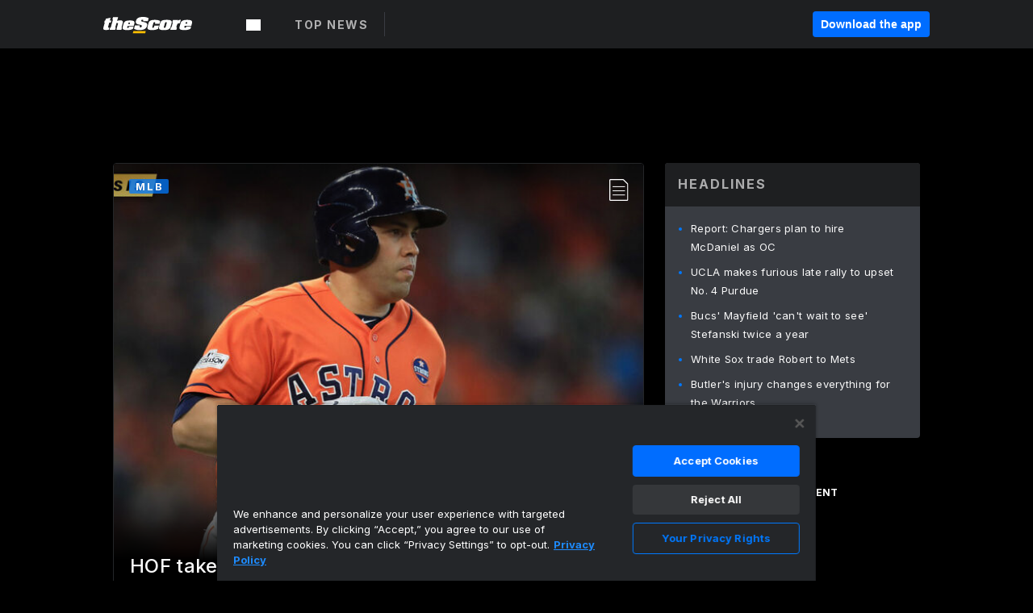

--- FILE ---
content_type: text/html; charset=utf-8
request_url: https://www.thescore.com/
body_size: 107361
content:
<!DOCTYPE html><html lang="en"><head><script type="64894036d26620b4df580b54-text/javascript">
      window.dataLayer = window.dataLayer || [];
      function gtag(){dataLayer.push(arguments);}

      gtag('consent', 'default', {
          ad_storage: "denied",
          analytics_storage: "denied",
          functionality_storage: "denied",
          personalization_storage: "denied",
          security_storage: "denied",
          ad_user_data: “denied”,
          ad_personalization: “denied”,
          'wait_for_update': 500
      });
</script><script type="64894036d26620b4df580b54-text/javascript" src="https://cdn.cookielaw.org/consent/0190bc90-bc78-77c9-88aa-94174b82975e/OtAutoBlock.js"></script><script src="https://cdn.cookielaw.org/scripttemplates/otSDKStub.js" type="64894036d26620b4df580b54-text/javascript" charSet="UTF-8" data-domain-script="0190bc90-bc78-77c9-88aa-94174b82975e"></script><script type="64894036d26620b4df580b54-text/javascript">
      function setupOneTrustClickHandlers() {
          const bannerAcceptBtn = document.getElementById('onetrust-accept-btn-handler');
          const bannerCloseBtn = document.getElementsByClassName(
            'onetrust-close-btn-handler ot-close-icon banner-close-button'
          )[0];
          const pcRejectAllBtn = document.getElementsByClassName('ot-pc-refuse-all-handler')[0];
          const pcSaveBtn = document.getElementsByClassName(
            'save-preference-btn-handler onetrust-close-btn-handler'
          )[0];
          if (bannerAcceptBtn) {
            bannerAcceptBtn.addEventListener('click', () => {
              location.reload();
            });
          }
          if (bannerCloseBtn) {
            bannerCloseBtn.addEventListener('click', () => {
              location.reload();
            });
          }
          if (pcRejectAllBtn) {
            pcRejectAllBtn.addEventListener('click', () => {
              location.reload();
            });
          }
          if (pcSaveBtn) {
            pcSaveBtn.addEventListener('click', () => {
              setTimeout(() => {
                location.reload();
              }, 200); // quick timeout so that the consent receipt can be sent and the cookie can be updated
            });
          }
      }
      function OnetrustAdsConsent(){
          if(googletag.apiReady){
              if(OptanonActiveGroups.match(/,C0004,/)){
                  googletag.pubads().setPrivacySettings({nonPersonalizedAds:false});
                  googletag.pubads().refresh();
                }
              else{
                  googletag.pubads().setPrivacySettings({nonPersonalizedAds:true});
                  googletag.pubads().refresh();
              }
          }
          else{
              setTimeout(()=>OnetrustAdsConsent(),100);
          }
      }
      function OptanonWrapper(){
          setupOneTrustClickHandlers();
          OnetrustAdsConsent();
      }
    </script><script src="https://cdn.cookielaw.org/opt-out/otCCPAiab.js" type="64894036d26620b4df580b54-text/javascript" charSet="UTF-8" ccpa-opt-out-ids="C0004" ccpa-opt-out-geo="all" ccpa-opt-out-lspa="false"></script><style>body {
  font-family: "Inter", sans-serif;
  background: #000;
  color: #fff;
  font-weight: 700;
  margin: 0;
  height: 100%;
}

a {
  text-decoration: none;
}

.Layout__skipToContentLink--34Mby {
  background: #006dff;
  color: #fff;
  left: 50%;
  padding: 8px;
  position: absolute;
  transform: translate(-50%, -100%);
  transition: transform 0.3s;
  z-index: 100;
}

.Layout__skipToContentLink--34Mby:focus {
  background-color: #005abe;
  transform: translate(-50%, 0%);
  outline: 2px solid #fff;
}

.Layout__headerContainer--2D6jQ {
  z-index: 3;
}

.Layout__header--15jBU {
  width: 100%;
  height: 63px;
  background-color: #1e1f21;
  box-shadow: 0 2px 6px 0 rgba(0, 0, 0, 0.5);
  display: flex;
  flex-direction: row;
  align-items: center;
  justify-content: center;
  position: fixed;
  z-index: 2;
}

.Layout__container--3VRLs {
  display: flex;
  min-height: 100vh;
  flex-direction: column;
}

.Layout__headercontainer--36Tvx {
  display: flex;
  max-width: 960px;
  align-items: center;
  justify-content: space-between;
  flex: 1 1 auto;
  margin: 0 auto;
  padding: 0 16px;
}

.Layout__downloadButton--o0OSi {
  background: #0078fd;
  width: 130px;
  height: 30px;
  border: none;
  font-size: 12px;
  color: #fff;
  display: block;
  cursor: pointer;
}

.Layout__logo--1W9FE {
  width: 130px;
  height: 24px;
  background: url(/static/vectors/thescore-logo.svg) 0 0 no-repeat;
  display: block;
  background-size: auto 225%;
}

.Layout__container--3VRLs {
  margin: 0 auto;
  overflow: hidden;
  width: 100%;
}

.Layout__content--2Vbni {
  display: flex;
  flex: 1;
  flex-direction: column;
  max-width: 1024px;
  min-height: 80vh;
  margin: 0 auto;
  width: 100%;
}

.Layout__footer--rY2uY {
  width: 100%;
}

.Layout__interstitialContainer--3CE1P {
  z-index: 10;
}

@media (max-width: 768px) {
  .Layout__desktopView--1ftg4 {
    display: none;
  }
}
@media (min-width: 768px) {
  .Layout__header--15jBU {
    margin-bottom: 32px;
  }
  .Layout__headercontainer--36Tvx {
    padding: 0 32px;
  }
}
@media (max-width: 1200px) {
  .Layout__container--3VRLs {
    background: #000 !important;
  }
}</style><style>/* latin-ext */
@font-face {
  font-family: "Roboto";
  font-style: italic;
  font-weight: 400;
  src: local("Roboto Italic"), local("Roboto-Italic"), local("sans-serif"), url(https://fonts.gstatic.com/s/roboto/v18/vSzulfKSK0LLjjfeaxcREhkAz4rYn47Zy2rvigWQf6w.woff2) format("woff2");
  unicode-range: U100-24f, U1-1eff, U20a0-20ab, U20ad-20cf, U2c60-2c7f, UA720-A7FF;
}
/* latin */
@font-face {
  font-family: "Roboto";
  font-style: italic;
  font-weight: 400;
  src: local("Roboto Italic"), local("Roboto-Italic"), local("sans-serif"), url(https://fonts.gstatic.com/s/roboto/v18/vPcynSL0qHq_6dX7lKVByXYhjbSpvc47ee6xR_80Hnw.woff2) format("woff2");
  unicode-range: U0-0ff, U131, U152-153, U2c6, U2da, U2dc, U2000-206f, U2074, U20ac, U2212, U2215;
}
/* latin-ext */
@font-face {
  font-family: "Roboto";
  font-style: normal;
  font-weight: 300;
  src: local("Roboto Light"), local("Roboto-Light"), local("sans-serif-light"), url(https://fonts.gstatic.com/s/roboto/v18/Pru33qjShpZSmG3z6VYwnYX0hVgzZQUfRDuZrPvH3D8.woff2) format("woff2");
  unicode-range: U100-24f, U1-1eff, U20a0-20ab, U20ad-20cf, U2c60-2c7f, UA720-A7FF;
}
/* latin */
@font-face {
  font-family: "Roboto";
  font-style: normal;
  font-weight: 300;
  src: local("Roboto Light"), local("Roboto-Light"), local("sans-serif-light"), url(https://fonts.gstatic.com/s/roboto/v18/Hgo13k-tfSpn0qi1SFdUfZBw1xU1rKptJj_0jans920.woff2) format("woff2");
  unicode-range: U0-0ff, U131, U152-153, U2c6, U2da, U2dc, U2000-206f, U2074, U20ac, U2212, U2215;
}
/* latin-ext */
@font-face {
  font-family: "Roboto";
  font-style: normal;
  font-weight: 400;
  src: local("Roboto"), local("Roboto-Regular"), local("sans-serif"), url(https://fonts.gstatic.com/s/roboto/v18/Ks_cVxiCiwUWVsFWFA3Bjn-_kf6ByYO6CLYdB4HQE-Y.woff2) format("woff2");
  unicode-range: U100-24f, U1-1eff, U20a0-20ab, U20ad-20cf, U2c60-2c7f, UA720-A7FF;
}
/* latin */
@font-face {
  font-family: "Roboto";
  font-style: normal;
  font-weight: 400;
  src: local("Roboto"), local("Roboto-Regular"), local("sans-serif"), url(https://fonts.gstatic.com/s/roboto/v18/oMMgfZMQthOryQo9n22dcuvvDin1pK8aKteLpeZ5c0A.woff2) format("woff2");
  unicode-range: U0-0ff, U131, U152-153, U2c6, U2da, U2dc, U2000-206f, U2074, U20ac, U2212, U2215;
}
/* latin-ext */
@font-face {
  font-family: "Roboto";
  font-style: normal;
  font-weight: 500;
  src: local("Roboto Medium"), local("Roboto-Medium"), local("sans-serif-medium"), url(https://fonts.gstatic.com/s/roboto/v18/oOeFwZNlrTefzLYmlVV1UIX0hVgzZQUfRDuZrPvH3D8.woff2) format("woff2");
  unicode-range: U100-24f, U1-1eff, U20a0-20ab, U20ad-20cf, U2c60-2c7f, UA720-A7FF;
}
/* latin */
@font-face {
  font-family: "Roboto";
  font-style: normal;
  font-weight: 500;
  src: local("Roboto Medium"), local("Roboto-Medium"), local("sans-serif-medium"), url(https://fonts.gstatic.com/s/roboto/v18/RxZJdnzeo3R5zSexge8UUZBw1xU1rKptJj_0jans920.woff2) format("woff2");
  unicode-range: U0-0ff, U131, U152-153, U2c6, U2da, U2dc, U2000-206f, U2074, U20ac, U2212, U2215;
}
/* latin-ext */
@font-face {
  font-family: "Roboto";
  font-style: normal;
  font-weight: 700;
  src: local("Roboto Bold"), local("Roboto-Bold"), local("sans-serif"), url(https://fonts.gstatic.com/s/roboto/v18/97uahxiqZRoncBaCEI3aW4X0hVgzZQUfRDuZrPvH3D8.woff2) format("woff2");
  unicode-range: U100-24f, U1-1eff, U20a0-20ab, U20ad-20cf, U2c60-2c7f, UA720-A7FF;
}
/* latin */
@font-face {
  font-family: "Roboto";
  font-style: normal;
  font-weight: 700;
  src: local("Roboto Bold"), local("Roboto-Bold"), local("sans-serif"), url(https://fonts.gstatic.com/s/roboto/v18/d-6IYplOFocCacKzxwXSOJBw1xU1rKptJj_0jans920.woff2) format("woff2");
  unicode-range: U0-0ff, U131, U152-153, U2c6, U2da, U2dc, U2000-206f, U2074, U20ac, U2212, U2215;
}
/* latin-ext */
@font-face {
  font-family: "Roboto Condensed";
  font-style: normal;
  font-weight: 400;
  src: local("Roboto Condensed"), local("RobotoCondensed-Regular"), local("sans-serif-condensed"), url(https://fonts.gstatic.com/s/robotocondensed/v16/Zd2E9abXLFGSr9G3YK2MsNKDSU5nPdoBdru70FiVyb0.woff2) format("woff2");
  unicode-range: U100-24f, U1-1eff, U20a0-20ab, U20ad-20cf, U2c60-2c7f, UA720-A7FF;
}
/* latin */
@font-face {
  font-family: "Roboto Condensed";
  font-style: normal;
  font-weight: 400;
  src: local("Roboto Condensed"), local("RobotoCondensed-Regular"), local("sans-serif-condensed"), url(https://fonts.gstatic.com/s/robotocondensed/v16/Zd2E9abXLFGSr9G3YK2MsH4vxAoi6d67T_UKWi0EoHQ.woff2) format("woff2");
  unicode-range: U0-0ff, U131, U152-153, U2c6, U2da, U2dc, U2000-206f, U2074, U20ac, U2212, U2215;
}
/* latin-ext */
@font-face {
  font-family: "Inconsolata";
  font-style: normal;
  font-weight: 400;
  src: local("Inconsolata Regular"), local("Inconsolata-Regular"), url(https://fonts.gstatic.com/s/inconsolata/v16/QldKNThLqRwH-OJ1UHjlKGlX5qhExfHwNJU.woff2) format("woff2");
  unicode-range: U100-24f, U259, U1-1eff, U2020, U20a0-20ab, U20ad-20cf, U2113, U2c60-2c7f, UA720-A7FF;
}
/* latin */
@font-face {
  font-family: "Inconsolata";
  font-style: normal;
  font-weight: 400;
  src: local("Inconsolata Regular"), local("Inconsolata-Regular"), url(https://fonts.gstatic.com/s/inconsolata/v16/QldKNThLqRwH-OJ1UHjlKGlZ5qhExfHw.woff2) format("woff2");
  unicode-range: U0-0ff, U131, U152-153, U2bb-2bc, U2c6, U2da, U2dc, U2000-206f, U2074, U20ac, U2122, U2191, U2193, U2212, U2215, UFEFF, UFFFD;
}
/* latin-ext */
@font-face {
  font-family: "Inconsolata";
  font-style: normal;
  font-weight: 700;
  src: local("Inconsolata Bold"), local("Inconsolata-Bold"), url(https://fonts.gstatic.com/s/inconsolata/v16/QldXNThLqRwH-OJ1UHjlKGHiw71n5_zaDpwm80E.woff2) format("woff2");
  unicode-range: U100-24f, U259, U1-1eff, U2020, U20a0-20ab, U20ad-20cf, U2113, U2c60-2c7f, UA720-A7FF;
}
/* latin */
@font-face {
  font-family: "Inconsolata";
  font-style: normal;
  font-weight: 700;
  src: local("Inconsolata Bold"), local("Inconsolata-Bold"), url(https://fonts.gstatic.com/s/inconsolata/v16/QldXNThLqRwH-OJ1UHjlKGHiw71p5_zaDpwm.woff2) format("woff2");
  unicode-range: U0-0ff, U131, U152-153, U2bb-2bc, U2c6, U2da, U2dc, U2000-206f, U2074, U20ac, U2122, U2191, U2193, U2212, U2215, UFEFF, UFFFD;
}</style><link rel="preconnect" href="https://fonts.gstatic.com"/><link href="https://fonts.googleapis.com/css2?family=Inter:wght@400;500;700&amp;display=swap" rel="stylesheet"/><link rel="preload" href="/static/css/grid.css" as="style"/><link rel="preload" href="/static/css/layout.css" as="style"/><meta charSet="utf-8"/><meta property="fb:app_id" content="124052647629735"/><meta property="og:site_name" content="theScore.com"/><meta name="viewport" content="initial-scale=1.0, width=device-width"/><link rel="icon" type="image/png" href="/static/images/favicon.png"/><meta name="google-site-verification" content="WHL02URiqh7UHOzRkgsUZzloEHa6suq6EBCn4m5JFGw"/><script class="kxct" data-id="tl6mtrbuw" data-timing="async" data-version="3.0" type="64894036d26620b4df580b54-text/javascript">
  window.Krux||((Krux=function(){Krux.q.push(arguments)}).q=[]);
  (function(){
    var k=document.createElement('script');k.type='text/javascript';k.async=true;
    k.src=(location.protocol==='https:'?'https:':'http:')+'//cdn.krxd.net/controltag/tl6mtrbuw.js';
    var s=document.getElementsByTagName('script')[0];s.parentNode.insertBefore(k,s);
  }());
</script><style>.Header__header--3AxUE {
  width: 100%;
  background-color: #1e1f21;
  display: flex;
  flex-direction: row;
  align-items: center;
  justify-content: center;
  z-index: 2;
  height: 60px;
}

.Header__headerWrap--1FpXt {
  width: 100%;
  height: auto;
  display: flex;
  flex-direction: column;
  background-color: #1e1f21;
  box-shadow: 0 2px 6px 0 rgba(0, 0, 0, 0.5);
}

.Header__logoNavBox--2Xi97 {
  display: flex;
  flex-direction: row;
  align-items: center;
}

.Header__logoInner--2i1J7 {
  align-items: center;
  display: flex;
}

.Header__navContainer--3Nbf6 {
  padding-left: 0;
}

.Header__headerWrap--1FpXt.Header__fixed--2j7PU {
  position: fixed;
}

.Header__headerContainer--yilsM {
  display: flex;
  max-width: 1024px;
  align-items: center;
  justify-content: space-between;
  flex: 1 1 auto;
  margin: 0 auto;
  padding: 0 16px;
  z-index: 2;
}

.Header__scheduleWrap--3KRVz {
  max-width: 1024px;
  margin: 0 16px;
}

.Header__downloadButton--2ZRMD {
  background: #0078fd;
  width: 113px;
  height: 34px;
  border: none;
  font-size: 12px;
  color: #fff;
  display: block;
  cursor: pointer;
}

.Header__logoWrapper--RVaMd {
  padding-top: 2px;
}

.Header__logo--3szyq {
  width: 110px;
  height: 24px;
  background: url(/static/vectors/thescore-logo.svg) 0 2px no-repeat;
  display: block;
  background-size: auto 190%;
}

.Header__hideOnDesktop--239HN {
  display: none;
}

@media (min-width: 992px) {
  .Header__scheduleWrap--3KRVz {
    margin: 0 auto;
  }
}
@media (max-width: 992px) {
  .Header__hideOnMobile--38_eK {
    display: none;
  }
  .Header__hideOnDesktop--239HN {
    display: block;
  }
}</style><style>.ShowBreakingNews__root--WJk-T {
  z-index: 3;
  position: fixed;
}</style><style>/*
  Chevrons in CSS: https://codepen.io/anon/pen/rYGWGY
*/
.DesktopMenu__chevron--GWSEw::before {
  border-style: solid;
  border-width: 0.15em 0.15em 0 0;
  content: "";
  display: inline-block;
  height: 0.35em;
  left: 0.15em;
  position: relative;
  top: 0;
  transform: rotate(-45deg);
  vertical-align: top;
  width: 0.35em;
  margin-top: 0.3em;
}

.DesktopMenu__chevron--GWSEw.DesktopMenu__bottom--1RUm5::before {
  top: 0;
  transform: rotate(135deg);
}

.DesktopMenu__hamburgerWrapper--2jaHU {
  background-color: transparent;
  margin-left: -16px;
  padding: 22px;
  position: relative;
  top: 2px;
}

.DesktopMenu__hamburgerWrapper--2jaHU:focus {
  outline: 2px solid #fff;
}

.DesktopMenu__highlight--2uOKF {
  margin-left: -5px;
  padding: 5px;
  border-radius: 2px;
  width: 110px;
  display: inline-block;
  background-color: rgb(62, 62, 70);
}

.DesktopMenu__chevron--GWSEw {
  padding-left: 5px;
}

.DesktopMenu__dropdownMenu--1u-qp {
  position: absolute;
  top: 100%;
  left: 0;
  background-color: #141414;
  z-index: 100;
  height: auto;
  cursor: initial;
  box-shadow: 2px 1px 5px 3px rgba(30, 31, 33, 0.25);
}
.DesktopMenu__dropdownMenu--1u-qp a:focus {
  outline: 1px solid #fff;
}

.DesktopMenu__flexWrapper--364lc {
  align-items: center;
  display: flex;
}

.DesktopMenu__dropdownMenus--sl072 {
  align-items: baseline;
}

.DesktopMenu__dropdownWrapper--3o1J9 {
  display: flex;
  padding: 20px;
  width: 850px;
}

.DesktopMenu__dropdownWrapper--3o1J9 > :first-child {
  width: 120px;
}

.DesktopMenu__mainMenu--3LU1u {
  -webkit-font-smoothing: antialiased;
  margin: 0 auto;
  position: relative;
  height: 60px;
  font-size: 13px;
  font-weight: 700;
  letter-spacing: 0.3px;
  line-height: 1.27;
  text-align: center;
  color: #f9f9f9;
  padding: 0 0 0 16px;
  cursor: pointer;
  display: flex;
  margin-left: 25px;
}

.DesktopMenu__leagues--275E- {
  flex: 1;
}

.DesktopMenu__divider--2ILjp {
  border-right: 1px solid #393c42;
  height: 30px;
  margin: 0 20px 0 0;
  padding: 0 20px;
}

.DesktopMenu__mainMenu--3LU1u ul {
  list-style: none;
  padding: 0;
  margin: 0;
}

.DesktopMenu__mainMenu--3LU1u.DesktopMenu__hide--p0oNT::after {
  display: none;
}

.DesktopMenu__mainMenu--3LU1u:focus {
  outline: none;
}

.DesktopMenu__menuButton--17JlI {
  position: relative;
  align-items: center;
  display: flex;
}

.DesktopMenu__menuButton--17JlI:focus {
  outline: none;
}

.DesktopMenu__menuHeader--2BAds {
  font-size: 16px;
  font-weight: 500;
  line-height: 1.4;
  letter-spacing: normal;
  text-align: left;
  padding-bottom: 10px;
  margin: 0;
  color: #fff;
}

.DesktopMenu__menuElement--Ixe-8 {
  opacity: 0.65;
  font-weight: 700;
  font-size: 13px;
  line-height: 1.43;
  letter-spacing: 1.5px;
  text-align: left;
  color: #f9f9f9;
  cursor: pointer;
  padding: 6px 0;
  text-transform: uppercase;
  display: flex;
  align-items: center;
}

.DesktopMenu__menuElement--Ixe-8:focus {
  outline: none;
}

.DesktopMenu__menuElement--Ixe-8:hover {
  opacity: 1;
}

.DesktopMenu__leagueHeader--2PlsL {
  -webkit-font-smoothing: antialiased;
  font-size: 14px;
  font-weight: 700;
  line-height: 1.38;
  letter-spacing: 1.5px;
  color: rgba(255, 255, 255, 0.65);
}

.DesktopMenu__leagueElement--1v_mZ {
  flex: 1;
}
.DesktopMenu__leagueElement--1v_mZ li {
  border-bottom: 1px solid #393c42;
}
.DesktopMenu__leagueElement--1v_mZ:first-child {
  margin-right: 20px;
}

.DesktopMenu__leagueIcon--1VRSr {
  width: 14px;
  height: 14px;
  display: inline-block;
  margin-right: 10px;
  background-color: #fff;
  position: relative;
  min-width: 14px;
  min-height: 14px;
}

.DesktopMenu__selected--LN__k .DesktopMenu__leagueIcon--1VRSr {
  background-color: #0078fd;
}

.DesktopMenu__selected--LN__k.DesktopMenu__menuElement--Ixe-8 {
  opacity: 1;
}

.DesktopMenu__leagueMenu--15QaT {
  -webkit-font-smoothing: antialiased;
  position: relative;
  height: 60px;
  font-size: 13px;
  font-weight: 700;
  letter-spacing: 0.3px;
  line-height: 1.27;
  text-align: center;
  color: #f9f9f9;
  cursor: pointer;
  display: -ms-flexbox;
  display: flex;
  background-color: transparent;
  align-items: center;
}

.DesktopMenu__leagueMenu--15QaT .DesktopMenu__dropdownMenu--1u-qp {
  width: auto;
  min-width: 150px;
}

.DesktopMenu__hoverMenu--1EYKj {
  background-color: #3a3d40;
}

.DesktopMenu__auto--2nbcs {
  mask: url("/static/vectors/sportIcons/auto.svg") no-repeat 0 0/cover;
}

.DesktopMenu__baseball--157ve {
  mask: url("/static/vectors/sportIcons/baseball.svg") no-repeat 0 0/cover;
}

.DesktopMenu__basketball--1fsGj {
  mask: url("/static/images/sportIcons/basketball@2x.png") no-repeat 0 0/cover;
}

.DesktopMenu__football--5C_7U {
  mask: url("/static/images/sportIcons/football@2x.png") no-repeat 0 0/cover;
}

.DesktopMenu__golf--Vrkem {
  mask: url("/static/vectors/sportIcons/golf.svg") no-repeat 0 0/cover;
}

.DesktopMenu__hockey--ijg_I {
  mask: url("/static/vectors/sportIcons/hockey.svg") no-repeat 0 0/cover;
}

.DesktopMenu__mma--1agJg {
  mask: url("/static/vectors/sportIcons/mma.svg") no-repeat 0 0/cover;
}

.DesktopMenu__soccer--19nh1 {
  mask: url("/static/images/sportIcons/soccer@2x.png") no-repeat 0 0/cover;
}

.DesktopMenu__tennis--2ebXP {
  mask: url("/static/vectors/sportIcons/tennis.svg") no-repeat 0 0/cover;
}

.DesktopMenu__hamburger--1G9cL {
  width: 18px;
  margin-right: 0;
  mask: url("/static/vectors/menu.svg") no-repeat 0 0/cover;
}

.DesktopMenu__link--jhJVn:focus {
  outline: 2px solid #fff;
}

.DesktopMenu__menuElementInnerContainer--dxs5h {
  align-items: center;
  display: flex;
  flex: 1;
  justify-content: space-between;
}</style><style>.GetTheAppModal__desktopView--4RSQi {
  display: none;
}

.GetTheAppModal__mobileView--ERBHC {
  display: block;
}

.GetTheAppModal__overlay--s7K52 {
  background-color: rgba(0, 0, 0, 0.3);
  position: fixed;
  top: 0;
  left: 0;
  width: 100vw;
  height: 100vh;
  z-index: 100;
}

.GetTheAppModal__thankYouMessage--3ENwT {
  width: 100%;
  height: 100%;
  text-align: center;
  font-size: 25px;
  font-weight: 400;
  margin-top: 220px;
}

.GetTheAppModal__modalContainer--Noqwb {
  position: absolute;
  background-color: #f9f9f9;
  left: calc(50% - 400px);
  top: calc(50% - 270px);
  width: 800px;
  height: 540px;
  border-radius: 8px;
  background-image: linear-gradient(to bottom, #f9f9f9, #eee);
  color: #000;
  box-shadow: 0 0 25px #000;
  transition: 1s;
}
.GetTheAppModal__modalContainer--Noqwb:focus {
  outline: 0;
}
.GetTheAppModal__modalContainer--Noqwb .GetTheAppModal__closeX--33p5P {
  position: absolute;
  right: 16px;
  top: 16px;
  font-size: 22px;
  cursor: pointer;
  padding: 0 2px;
}
body.user-is-tabbing .GetTheAppModal__modalContainer--Noqwb .GetTheAppModal__closeX--33p5P:focus {
  outline: 2px solid #1e1f21;
}
.GetTheAppModal__modalContainer--Noqwb .GetTheAppModal__closeX--33p5P:hover {
  color: #ddd;
}
.GetTheAppModal__modalContainer--Noqwb .GetTheAppModal__appRatingContainer--1_EFr .GetTheAppModal__appTitle--1XXmt {
  font-weight: 700;
}
.GetTheAppModal__modalContainer--Noqwb .GetTheAppModal__appRatingContainer--1_EFr .GetTheAppModal__appDownloads--2Gavz {
  font-size: 12px;
}
.GetTheAppModal__modalContainer--Noqwb .GetTheAppModal__appRatingContainer--1_EFr .GetTheAppModal__appIcon--xrudK {
  float: left;
  vertical-align: top;
  margin-right: 7px;
}
.GetTheAppModal__modalContainer--Noqwb .GetTheAppModal__appRatingContainer--1_EFr img {
  padding-left: 3px;
}
.GetTheAppModal__modalContainer--Noqwb .GetTheAppModal__title--3KxsL {
  width: 560px;
  height: 76px;
  font-size: 32px;
  text-align: center;
  color: #393c42;
  margin: 0 auto;
  margin-top: 40px;
  margin-bottom: 40px;
}
.GetTheAppModal__modalContainer--Noqwb .GetTheAppModal__sendButton--2A1jf {
  text-align: center;
  margin-top: 15px;
  box-sizing: border-box;
  width: 180px;
  height: 52px;
  border-radius: 4px;
  background-color: #006dff;
  font-size: 16px;
  font-weight: 700;
  color: #fff;
  cursor: pointer;
}
.GetTheAppModal__modalContainer--Noqwb .GetTheAppModal__sendButton--2A1jf:hover {
  background-color: #005abe;
}
body.user-is-tabbing .GetTheAppModal__modalContainer--Noqwb .GetTheAppModal__sendButton--2A1jf:focus {
  box-shadow: 0 0 0 2px #1e1f21;
}
.GetTheAppModal__modalContainer--Noqwb .GetTheAppModal__promptMessage--XuCvX {
  margin-top: 5px;
}
.GetTheAppModal__modalContainer--Noqwb .GetTheAppModal__signupContainer--1h4xV {
  font-size: 14px;
  font-weight: 400;
  vertical-align: top;
  padding: 0 38px;
  display: inline-block;
  box-sizing: border-box;
  width: 500px;
}
.GetTheAppModal__modalContainer--Noqwb .GetTheAppModal__signupContainer--1h4xV .GetTheAppModal__switchContainer--2Mjyq {
  cursor: pointer;
  margin: 20px 0;
  width: 362px;
  height: 52px;
  border-radius: 26px;
  border: solid 1px #f9f9f9;
}
.GetTheAppModal__modalContainer--Noqwb .GetTheAppModal__signupContainer--1h4xV .GetTheAppModal__switchOn--3uL6B {
  font-size: 16px;
  display: inline-block;
  text-align: center;
  box-sizing: border-box;
  color: #fff;
  width: 181px;
  height: 52px;
  border-radius: 26px;
  background-color: #aaa;
}
.GetTheAppModal__modalContainer--Noqwb .GetTheAppModal__signupContainer--1h4xV .GetTheAppModal__switchOn--3uL6B:focus {
  outline: 0;
}
.GetTheAppModal__modalContainer--Noqwb .GetTheAppModal__signupContainer--1h4xV .GetTheAppModal__switchOff--3b48R {
  font-size: 16px;
  display: inline-block;
  text-align: center;
  box-sizing: border-box;
  color: #fff;
  width: 181px;
  height: 52px;
  border-radius: 26px;
  color: #393c42;
}
.GetTheAppModal__modalContainer--Noqwb .GetTheAppModal__signupContainer--1h4xV .GetTheAppModal__switchOff--3b48R:focus {
  outline: 0;
}
.GetTheAppModal__modalContainer--Noqwb .GetTheAppModal__signupContainer--1h4xV input {
  font-size: 16px;
  margin-top: 15px;
  padding: 13px;
  border: 1px solid #acacac;
  border-radius: 5px;
  width: 280px;
}
.GetTheAppModal__modalContainer--Noqwb .GetTheAppModal__signupContainer--1h4xV select {
  font-size: 16px;
  margin-right: 15px;
}
.GetTheAppModal__modalContainer--Noqwb .GetTheAppModal__mobileImageContainer--1co_5 {
  display: inline-block;
  width: 275px;
}
.GetTheAppModal__modalContainer--Noqwb .GetTheAppModal__getAppStores--1URXu {
  margin: 10px 0;
}
.GetTheAppModal__modalContainer--Noqwb .GetTheAppModal__getAppStores--1URXu ul {
  margin: 0;
  padding: 0;
  list-style: none;
}
.GetTheAppModal__modalContainer--Noqwb .GetTheAppModal__getAppStores--1URXu li {
  margin-right: 5px;
  display: inline-block;
}

.GetTheAppModal__getTheAppButton--1tOrV {
  background-color: #006dff;
  margin-left: -100px;
  height: 32px;
  border: none;
  font-size: 14px;
  color: #fff;
  display: block;
  cursor: pointer;
  text-align: center;
  font-weight: 700;
  line-height: 32px;
  border-radius: 4px;
  padding: 0 10px;
}
.GetTheAppModal__getTheAppButton--1tOrV:hover {
  background-color: #005abe;
}
body.user-is-tabbing .GetTheAppModal__getTheAppButton--1tOrV:focus {
  box-shadow: 0 0 0 2px #fff;
}

.GetTheAppModal__appStoreButton--uC06M {
  display: inline-block;
}
.GetTheAppModal__appStoreButton--uC06M img {
  vertical-align: bottom;
}
body.user-is-tabbing .GetTheAppModal__appStoreButton--uC06M:focus {
  outline: 2px solid #3290fc;
}

@media (max-width: 768px) {
  .GetTheAppModal__modalContainer--Noqwb {
    left: 0;
    top: 0;
    width: 100%;
    height: 100%;
    border-radius: 0;
  }
  .GetTheAppModal__modalContainer--Noqwb .GetTheAppModal__title--3KxsL {
    width: auto;
    height: auto;
    font-size: 26px;
    margin-top: 0;
  }
  .GetTheAppModal__modalContainer--Noqwb .GetTheAppModal__signupContainer--1h4xV {
    width: auto;
    padding: 0;
  }
  .GetTheAppModal__modalContainer--Noqwb .GetTheAppModal__signupContainer--1h4xV input {
    width: 100%;
    box-sizing: border-box;
  }
  .GetTheAppModal__modalContainer--Noqwb .GetTheAppModal__sendButton--2A1jf {
    width: 100%;
  }
  .GetTheAppModal__modalContainer--Noqwb .GetTheAppModal__getAppStores--1URXu {
    margin: 50px 0;
    text-align: center;
  }
  .GetTheAppModal__modalContainer--Noqwb .GetTheAppModal__mobileImageContainer--1co_5 {
    display: block;
    text-align: center;
    width: 100%;
  }
  .GetTheAppModal__modalContentContainer--OtLNJ {
    padding: 50px 10px 10px;
    height: 100%;
    max-width: 400px;
    margin: 0 auto;
    overflow: auto;
  }
}</style><style>.Nav__nav--2HXbc {
  align-items: center;
  display: flex;
  height: 38px;
  max-width: 720px;
  justify-content: left;
  padding: 0 16px;
}

.Nav__desktopMenu--adRpn {
  display: none;
}

.Nav__subNavWrap--1GJe0 {
  height: 100%;
  min-width: 0;
  max-width: 100%;
}

@media (min-width: 992px) {
  .Nav__nav--2HXbc {
    margin: 0;
    justify-content: start;
    z-index: 2;
  }
  .Nav__desktopMenu--adRpn {
    display: block;
  }
  .Nav__mobileMenu--1AdSC {
    display: none;
  }
}</style><style>.SubNav__link--1XEsc:focus {
  box-shadow: inset 0 0 0 2px #fff;
  outline: none;
}</style><style> {
  /*
   * Container style
   */
  /*
   * Scrollbar rail styles
   */
  /*
   * Scrollbar thumb styles
   */
  /* MS supports */
}
.ps {
  overflow: hidden !important;
  overflow-anchor: none;
  -ms-overflow-style: none;
  touch-action: auto;
  -ms-touch-action: auto;
}
.ps__rail-x {
  display: none;
  opacity: 0;
  transition: background-color 0.2s linear, opacity 0.2s linear;
  -webkit-transition: background-color 0.2s linear, opacity 0.2s linear;
  height: 15px;
  /* there must be 'bottom' or 'top' for ps__rail-x */
  bottom: 0px;
  /* please don't change 'position' */
  position: absolute;
}
.ps__rail-y {
  display: none;
  opacity: 0;
  transition: background-color 0.2s linear, opacity 0.2s linear;
  -webkit-transition: background-color 0.2s linear, opacity 0.2s linear;
  width: 15px;
  /* there must be 'right' or 'left' for ps__rail-y */
  right: 0;
  /* please don't change 'position' */
  position: absolute;
}
.ps--active-x > .ps__rail-x,
.ps--active-y > .ps__rail-y {
  display: block;
  background-color: transparent;
}
.ps:hover > .ps__rail-x,
.ps:hover > .ps__rail-y,
.ps--focus > .ps__rail-x,
.ps--focus > .ps__rail-y,
.ps--scrolling-x > .ps__rail-x,
.ps--scrolling-y > .ps__rail-y {
  opacity: 0.6;
}
.ps .ps__rail-x:hover,
.ps .ps__rail-y:hover,
.ps .ps__rail-x:focus,
.ps .ps__rail-y:focus,
.ps .ps__rail-x.ps--clicking,
.ps .ps__rail-y.ps--clicking {
  background-color: #eee;
  opacity: 0.9;
}
.ps__thumb-x {
  background-color: #aaa;
  border-radius: 6px;
  transition: background-color 0.2s linear, height 0.2s ease-in-out;
  -webkit-transition: background-color 0.2s linear, height 0.2s ease-in-out;
  height: 6px;
  /* there must be 'bottom' for ps__thumb-x */
  bottom: 2px;
  /* please don't change 'position' */
  position: absolute;
}
.ps__thumb-y {
  background-color: #aaa;
  border-radius: 6px;
  transition: background-color 0.2s linear, width 0.2s ease-in-out;
  -webkit-transition: background-color 0.2s linear, width 0.2s ease-in-out;
  width: 6px;
  /* there must be 'right' for ps__thumb-y */
  right: 2px;
  /* please don't change 'position' */
  position: absolute;
}
.ps__rail-x:hover > .ps__thumb-x,
.ps__rail-x:focus > .ps__thumb-x,
.ps__rail-x.ps--clicking .ps__thumb-x {
  background-color: #999;
  height: 11px;
}
.ps__rail-y:hover > .ps__thumb-y,
.ps__rail-y:focus > .ps__thumb-y,
.ps__rail-y.ps--clicking .ps__thumb-y {
  background-color: #999;
  width: 11px;
}
@supports (-ms-overflow-style: none) {
  .ps {
    overflow: auto !important;
  }
}
@media screen and (-ms-high-contrast: active), (-ms-high-contrast: none) {
  .ps {
    overflow: auto !important;
  }
}
.ps .ps__rail-x:hover,
.ps .ps__rail-y:hover,
.ps .ps__rail-x:focus,
.ps .ps__rail-y:focus,
.ps .ps__rail-x.ps--clicking,
.ps .ps__rail-y.ps--clicking {
  background-color: transparent;
}

.ScrollMenu__scrollMenu--Dyi3i {
  -webkit-font-smoothing: antialiased;
  position: relative;
  display: flex;
  width: 100%;
}

.ScrollMenu__headingScrollWrapper--2fVpa {
  overflow: hidden;
  width: 100%;
  -webkit-overflow-scrolling: touch;
}

.ScrollMenu__headingScroll--1THJf {
  position: relative;
  display: flex;
  height: 100%;
  width: 100%;
  padding-bottom: 10px;
}

.ScrollMenu__scrollButton--275mg {
  top: 0;
  bottom: 0;
  flex-shrink: 0;
  cursor: pointer;
  background: no-repeat center/80% url(/static/vectors/desktop-arrow.svg);
  padding-left: 20px;
  margin-top: -10px;
  margin-left: 10px;
  margin-right: 0;
}

.ScrollMenu__hidden--2n9bO {
  display: hidden;
}

.ScrollMenu__scrollButton--275mg:focus {
  outline: none;
}

.ScrollMenu__scrollLeft--2PKKo {
  -moz-transform: scaleX(-1);
  -o-transform: scaleX(-1);
  -webkit-transform: scaleX(-1);
  transform: scaleX(-1);
  filter: FlipH;
  -ms-filter: "FlipH";
  margin-left: 0;
  margin-right: 10px;
}

@media only screen and (max-width: 768px) {
  .ScrollMenu__scrollButton--275mg {
    display: none;
  }
}</style><title>Sports News | NFL NHL MLB NBA &amp; more | theScore.com</title><meta property="og:title" content="Sports News | NFL NHL MLB NBA &amp; more"/><meta property="og:type" content="article"/><meta property="og:url"/><meta property="og:locale" content="en_CA"/><meta property="og:image"/><meta property="og:image:secure_url"/><meta property="og:image:type" content="image/jpeg"/><meta property="og:image:width" content="1200"/><meta property="og:image:height" content="630"/><meta property="og:description" content="Trending News &amp; Rumors for Football, Basketball, Baseball, Hockey, Soccer &amp; More"/><meta name="twitter:card" content="summary_large_image"/><meta name="twitter:site" content="@theScore"/><meta name="twitter:title" content="Sports News | NFL NHL MLB NBA &amp; more"/><meta name="twitter:description" content="Trending News &amp; Rumors for Football, Basketball, Baseball, Hockey, Soccer &amp; More"/><meta name="twitter:image" content="/static/vectors/thescore-logo.svg"/><meta name="description" content="Top News &amp; Rumors for Football, Basketball, Baseball, Hockey, Soccer &amp; More"/><script type="application/ld+json">{
          
    "@context": "http://schema.org",
    "@type": "CreativeWork",
    "headline": "Sports News | NFL NHL MLB NBA & more",
    "mainEntityOfPage": "undefined",
    "description": "Trending News & Rumors for Football, Basketball, Baseball, Hockey, Soccer & More",
    "datePublished": "2026-01-21T11:00:14.064Z",
    "author": {
      "@type": "Person",
      "name": "undefined"
    },
  
      "image": {
        "@type": "ImageObject",
        "url": "undefined",
        "height": 576,
        "width": 768
      },
    
          "publisher": {
            "@type": "Organization",
            "name": "theScore",
            "logo": {
              "@type": "ImageObject",
              "url": "https://thescore-web-artifacts.s3.amazonaws.com/images/theScore-60px-h.png",
              "width": 330,
              "height": 60
            }
          }
        }</script><style>.LeagueRiver__cardContainer--3j1kt {
  padding-bottom: 30px;
}

.LeagueRiver__extraPadding--1DX24 {
  padding-top: 30px;
  padding-bottom: 60px;
}

.LeagueRiver__facebookPageBox--2r1nG {
  display: block;
  text-align: center;
  margin-top: 10px;
}

.LeagueRiver__tickerImageWC--3VPV5 {
  display: inline-block;
  width: 158px;
  height: 72px;
  margin-right: 8px;
  vertical-align: top;
  background: url("/static/images/worldcupLookalike/ticker-wc.png");
}

.LeagueRiver__tickerImageLookalike--3h14q {
  display: inline-block;
  width: 158px;
  height: 72px;
  margin-right: 8px;
  vertical-align: top;
  background: url("/static/images/worldcupLookalike/ticker-wwcpdyll.png");
}

.LeagueRiver__tickerContainer--1nYrT {
  display: inline-block;
  width: 100%;
}

.LeagueRiver__ticker--3jIAR {
  margin-bottom: 10px;
}

.LeagueRiver__hide--2xXs6 {
  display: none;
}

.LeagueRiver__riverContainer--1P11w {
  padding: 12px 0;
}

.LeagueRiver__riverHeader--3G5If {
  padding-top: 16px;
  padding-bottom: 16px;
  font-weight: 1000;
  letter-spacing: 2.6px;
  font-size: 1em;
  color: #aaa;
}

.LeagueRiver__relatedNewsHeader--QD0QD {
  margin-bottom: 10px;
  position: relative;
  text-align: center;
  font-size: 1em;
}

.LeagueRiver__filterMenuWrapper--2-ulD {
  text-align: center;
}

.LeagueRiver__relatedNewsHeader--QD0QD::before {
  content: "";
  display: block;
  position: absolute;
  top: 50%;
  width: 20%;
  left: 8%;
  border-bottom: 1px solid #888;
}

.LeagueRiver__relatedNewsHeader--QD0QD::after {
  content: "";
  display: block;
  position: absolute;
  top: 50%;
  width: 20%;
  right: 8%;
  border-bottom: 1px solid #888;
}

.LeagueRiver__wrapLink--2Wfg3 {
  display: none;
}

.LeagueRiver__wrapAdContainer--3X6iH {
  display: none;
}

.LeagueRiver__adContainer--2e7wC {
  display: none;
}

.LeagueRiver__bigBoxAdContainer--21Ef_ {
  display: none;
}

@media (max-width: 375px) {
  .LeagueRiver__relatedNewsHeader--QD0QD::before,
  .LeagueRiver__relatedNewsHeader--QD0QD::after {
    width: 15%;
  }
}
@media (max-width: 768px) {
  .LeagueRiver__tickerImageWC--3VPV5 {
    display: inline-block;
    width: 130px;
    height: 54px;
    margin-right: 0;
    margin-left: 14px;
    background: url("/static/images/worldcupLookalike/ticker-wc-mobile.png");
  }
  .LeagueRiver__tickerImageLookalike--3h14q {
    display: inline-block;
    width: 130px;
    height: 54px;
    margin-right: 0;
    margin-left: 14px;
    background: url("/static/images/worldcupLookalike/ticker-wwcpdyll-mobile.png");
  }
  .LeagueRiver__riverHeader--3G5If {
    margin-left: 0;
  }
}
@media (min-width: 1200px) {
  .LeagueRiver__wrapLink--2Wfg3.LeagueRiver__show--17iqc {
    position: fixed;
    bottom: 0;
    top: 0;
    display: block;
    width: 100%;
    background: transparent;
  }
  .LeagueRiver__wrapLink--2Wfg3.LeagueRiver__show--17iqc.LeagueRiver__right--3Txnl {
    left: 50%;
    margin-left: 480px;
  }
  .LeagueRiver__wrapLink--2Wfg3.LeagueRiver__show--17iqc.LeagueRiver__left--SStLl {
    right: 50%;
    margin-right: 480px;
  }
  .LeagueRiver__adContainer--2e7wC {
    display: block;
  }
}
@media (min-width: 768px) {
  .LeagueRiver__extraPadding--1DX24 {
    padding-top: 20px;
  }
  .LeagueRiver__facebookPageBox--2r1nG {
    text-align: right;
    margin-top: 0;
  }
  .LeagueRiver__riverHeader--3G5If {
    padding-top: 32px;
    padding-bottom: 32px;
  }
  .LeagueRiver__bigBoxAdContainer--21Ef_ {
    display: block;
    margin-top: 20px;
  }
  .LeagueRiver__relatedNewsHeader--QD0QD::before {
    width: 180px;
    left: 8%;
  }
  .LeagueRiver__relatedNewsHeader--QD0QD::after {
    width: 180px;
    right: 8%;
  }
  .LeagueRiver__ticker--3jIAR {
    margin-bottom: 20px;
  }
}
@media (min-width: 1024px) {
  .LeagueRiver__facebookPageBox--2r1nG {
    display: block;
    margin-top: 20px;
  }
  .LeagueRiver__miniCards--1VsH1 {
    display: none;
  }
  .LeagueRiver__riverContainer--1P11w {
    padding: 2px 12px 12px; /* for some reason if any padding is added the container adds height on top, making the padding uneven unless this workaround is used */
    background-color: #000;
    border-radius: 4px;
  }
  .LeagueRiver__wrapAdContainer--3X6iH {
    display: block;
  }
}</style><style>.masonry__grid--2qySY {
  width: 100%;
  margin: 0 auto;
}

.masonry__gridGutter--2fOti {
  width: 100%;
}

.masonry__gridSizer--h6EPu {
  width: 100%;
}

.masonry__gridItem--3gUaq {
  width: 100%;
  margin-bottom: 10px;
}

.masonry__gridItem2--3x0I2 {
  width: 100%;
}

.masonry__gridItemFullWidth--zYzUe {
  width: 100%;
}

@media (min-width: 768px) {
  .masonry__grid--2qySY {
    width: 658px;
    margin: 0 auto;
  }
  .masonry__gridGutter--2fOti {
    width: 26px;
  }
  .masonry__gridSizer--h6EPu {
    width: 316px;
  }
  .masonry__gridItem--3gUaq {
    width: 316px;
    margin-bottom: 30px;
  }
  .masonry__gridItem2--3x0I2 {
    width: 658px;
  }
  .masonry__gridItemFullWidth--zYzUe {
    width: 100%;
  }
  .masonry__gridItemHeadlines--1uOiD {
    width: 658px;
  }
}
@media (min-width: 1024px) {
  .masonry__grid--2qySY {
    width: 1000px;
  }
  .masonry__gridItem2--3x0I2 {
    width: 658px;
  }
  .masonry__gridItemFullWidth--zYzUe {
    width: 1000px;
  }
  .masonry__gridItemHeadlines--1uOiD {
    width: 316px;
  }
}</style><style>.HeadlinesCard__headlinesContainer--E0TMH {
  width: 100%;
  height: auto;
  border-radius: 4px;
  color: #f9f9f9;
  background-color: #393c42;
}

.HeadlinesCard__headlinesHeader--1SzFc {
  height: 54px;
  background-color: #1e1f21;
  border-radius: 4px 4px 0 0;
}

.HeadlinesCard__headlinesHeaderText--HKXdl {
  opacity: 0.65;
  margin: 0;
  padding: 16px;
  font-size: 16px;
  letter-spacing: 2px;
}

.HeadlinesCard__headlinesBody--11xWF {
  padding: 16px 0;
}</style><style>.Headlines__headlines--1_YLt {
  padding-left: 2em;
  padding-right: 2em;
  padding-top: 0;
  margin-top: 0;
}

.Headlines__headline--2Sm1L {
  color: #0078fd;
  font-size: 13px;
  font-weight: 400;
  line-height: 1.83;
  letter-spacing: 0.3px;
  margin-bottom: 8px;
  text-align: left;
}

.Headlines__headlineText--3ZQm5 {
  color: #f9f9f9;
  cursor: pointer;
}</style><style>.FilterMenu__filterMenu--2pGix {
  padding: 0;
  margin: 20px 0;
  white-space: nowrap;
  overflow: auto;
}

.FilterMenu__filterMenuButton--3nS40 {
  border-radius: 2px;
  display: inline-block;
  list-style-type: none;
  margin-right: 10px;
  padding: 1px;
}
.FilterMenu__filterMenuButton--3nS40:hover, .FilterMenu__filterMenuButton--3nS40.FilterMenu__selected--ByFh0 {
  background-color: #1e1f21;
}
.FilterMenu__filterMenuButton--3nS40:hover button, .FilterMenu__filterMenuButton--3nS40.FilterMenu__selected--ByFh0 button {
  opacity: 1;
}
.FilterMenu__filterMenuButton--3nS40 button {
  border-radius: 2px;
  padding: 0 10px;
  cursor: pointer;
  letter-spacing: 1px;
  font-weight: 400;
  font-size: 13px;
  line-height: 30px;
  color: rgba(249, 249, 249, 0.65);
}
.FilterMenu__filterMenuButton--3nS40 button:focus {
  box-shadow: 0 0 0 2px #fff;
}</style><style>.ContentCardList__cardContainer--rjeN4 {
  padding-bottom: 10px;
}</style><style>.masonry__grid--2qySY {
  width: 100%;
  margin: 0 auto;
}

.masonry__gridGutter--2fOti {
  width: 100%;
}

.masonry__gridSizer--h6EPu {
  width: 100%;
}

.masonry__gridItem--3gUaq {
  width: 100%;
  margin-bottom: 10px;
}

.masonry__gridItem2--3x0I2 {
  width: 100%;
}

.masonry__gridItemFullWidth--zYzUe {
  width: 100%;
}

@media (min-width: 768px) {
  .masonry__grid--2qySY {
    width: 658px;
    margin: 0 auto;
  }
  .masonry__gridGutter--2fOti {
    width: 26px;
  }
  .masonry__gridSizer--h6EPu {
    width: 316px;
  }
  .masonry__gridItem--3gUaq {
    width: 316px;
    margin-bottom: 30px;
  }
  .masonry__gridItem2--3x0I2 {
    width: 658px;
  }
  .masonry__gridItemFullWidth--zYzUe {
    width: 100%;
  }
  .masonry__gridItemHeadlines--1uOiD {
    width: 658px;
  }
}
@media (min-width: 1024px) {
  .masonry__grid--2qySY {
    width: 1000px;
  }
  .masonry__gridItem2--3x0I2 {
    width: 658px;
  }
  .masonry__gridItemFullWidth--zYzUe {
    width: 1000px;
  }
  .masonry__gridItemHeadlines--1uOiD {
    width: 316px;
  }
}</style><style>.Article__article--2pJwZ .Article__byline-link--O3fEO {
  color: #fff;
}
.Article__article--2pJwZ .article-segment--video,
.Article__article--2pJwZ .article-segment--image {
  display: table !important;
  margin-left: auto;
  margin-right: auto;
  flex-wrap: wrap;
}
.Article__article--2pJwZ .article-segment--image img,
.Article__article--2pJwZ video {
  max-width: 100%;
  max-height: 230px !important;
  height: auto;
  width: auto;
}
.Article__article--2pJwZ .article-segment--image-caption {
  font-family: "Inter", sans-serif;
  font-weight: 700;
  color: #f9f9f9;
  font-size: 12px;
  font-weight: 400;
  display: table-caption;
  caption-side: bottom;
  color: #3a3d40;
  font-size: 12px;
}
.Article__article--2pJwZ .article-segment--image-attribution {
  color: #aaa;
  font-style: italic;
}
.Article__article--2pJwZ .article-segment--embed {
  flex-wrap: wrap;
}
.Article__article--2pJwZ .article-segment--embed p {
  margin: 5px 0 !important;
}
.Article__article--2pJwZ .table-responsive {
  margin-bottom: 5px;
  width: 100%;
  overflow-x: auto;
  overflow-y: hidden;
  border: none;
}
.Article__article--2pJwZ .table-responsive table {
  border-collapse: collapse;
  margin-bottom: 0;
  font-weight: 500;
  font-size: 18px;
  white-space: nowrap;
}
.Article__article--2pJwZ .table-responsive th {
  padding: 8px;
  border-bottom: 2px solid #ddd;
  min-height: 45px;
  background-color: #f9f9f9;
  color: #888;
  font-weight: 500;
  font-size: 13px;
}
.Article__article--2pJwZ .table-responsive td {
  padding: 8px;
  vertical-align: top;
  border-top: none;
  border-bottom: #f9f9f9 1px solid;
  font-size: 13px;
}
.Article__article--2pJwZ .table-responsive thead {
  text-transform: uppercase;
}
.Article__article--2pJwZ p {
  font-weight: 300;
}

@media (min-width: 768px) {
  .Article__article--2pJwZ {
    border-radius: 4px;
    border: solid 1px #000;
  }
}</style><style>.TheScoreArticleCard__headerBreak--1gdwg {
  margin-bottom: 25px;
}</style><style>.ArticleTag__ArticleTag--3TyA3 {
  font-weight: bold;
  font-size: 10px;
  text-transform: uppercase;
  height: 18px;
  line-height: 1;
  letter-spacing: 2px;
  color: #f9f9f9;
  border-radius: 2px;
  padding: 0 4px;
  background-color: rgba(0, 120, 253, 0.75);
  align-items: center;
  display: flex;
  position: absolute;
  z-index: 1;
  top: 10px;
  left: 10px;
}

.ArticleTag__isLarge--2pfQD.ArticleTag__ArticleTag--3TyA3 {
  padding: 0 8px;
  font-size: 13px;
  top: 20px;
  left: 20px;
}

.ArticleTag__tagText--2yyvV {
  margin-right: -2px;
}</style><style>.LoadMoreButton__loadMoreButton--2zgKJ {
  width: 100%;
  background-color: #1e1f21;
  text-align: center;
  height: 56px;
  display: flex;
  align-items: center;
  justify-content: space-around;
  cursor: pointer;
}

.LoadMoreButton__loadMoreButton--2zgKJ:focus {
  outline: 2px solid #fff;
}

.LoadMoreButton__loadMoreText--stB8x {
  opacity: 0.65;
  font-size: 15px;
  font-weight: 700;
  color: #f9f9f9;
  vertical-align: middle;
  margin: auto;
}</style><style>.MobileBannerAd__mobileBannerAd--31oDQ {
  display: none;
}

@media (max-width: 992px) {
  .MobileBannerAd__mobileBannerAd--31oDQ {
    background: #000;
    display: block;
    margin: 0 auto;
    position: fixed;
    width: 100%;
    bottom: 0;
    z-index: 2;
  }
}</style><style>.Ad__container--MeQWT {
  background: #000;
  text-align: center;
  box-sizing: border-box;
  outline: 0;
}
.Ad__container--MeQWT:focus {
  border: 2px solid #fff;
}

.Ad__adText--3SBBt {
  color: #fff;
  font-size: 12px;
  text-transform: uppercase;
}
.Ad__bigboxDesktop--3YlS6 .Ad__adText--3SBBt {
  display: block;
}

.Ad__bigboxDesktop--3YlS6 {
  width: 300px;
  padding: 20px 0;
  margin: 0 auto;
  display: none;
}
@media (min-width: 1200px) {
  .Ad__bigboxDesktop--3YlS6 {
    display: block;
  }
}

.Ad__bigboxDesktop--3YlS6 :last-child {
  min-height: 250px;
}

.Ad__bigboxMobile--3VRdG {
  width: 300px;
  min-height: 250px;
  padding: 10px 0;
  margin: 0 auto;
  display: block;
}
@media (min-width: 768px) {
  .Ad__bigboxMobile--3VRdG {
    display: none;
  }
}

.Ad__leaderboard--2fzKP {
  text-align: center;
  background: none;
  border: 0;
  padding: 20px 0;
  min-height: 90px;
  display: none;
}
@media (min-width: 1200px) {
  .Ad__leaderboard--2fzKP {
    display: block;
  }
}

.Ad__mobileBanner--15qBa {
  background: none;
  border: 0;
  height: 50px;
  width: 320px;
  margin: 0 auto;
}

.Ad__outOfPage--FaM9P {
  border: 0;
  display: inline;
}

.Ad__teads--2Zaub {
  background: none;
  margin: 0 auto;
}

.Ad__wrap--3Y355 {
  height: 0;
}

.Ad__wrap--3Y355 div {
  height: 0;
}</style><style>a {
  outline: none;
  text-decoration: none;
}
a:hover {
  color: #fff;
  text-decoration: underline;
}
body.user-is-tabbing a:focus {
  box-shadow: 0 0 0 2px #fff;
  border-radius: 6px;
}

.Footer__logo--3jzWq {
  width: 130px;
  height: 24px;
  background: url(/static/vectors/thescore-logo.svg) 0 0 no-repeat;
  background-size: auto 225%;
}

.Footer__logoWrapper--5wa4k {
  display: inline-block;
  padding: 2px;
}

.Footer__logoWrapper--5wa4k img {
  width: 130px;
}

.Footer__phoneBox--1qpkd {
  max-width: 320px;
  display: inline-block;
}

.Footer__footerContainer--1mIcI {
  margin: 0 auto;
  width: 100%;
  color: #f9f9f9;
  background-color: #1e1f21;
  font-size: 20px;
  font-weight: 200;
  padding-bottom: 60px;
}

.Footer__footerInnerContainer--2T_2k {
  width: 100%;
  max-width: 992px;
  margin: 0 auto;
  display: flex;
  padding: 64px 0 24px;
}

.Footer__footerLeft--3YL8c {
  flex-basis: 25%;
}

.Footer__footerRight--3jFxS {
  display: flex;
  flex: 1;
  justify-content: end;
}

.Footer__footerIconsList--3EVjv {
  padding: 10px 0;
}

.Footer__captionText--3sDsc {
  color: #fff;
  font-size: 16px;
  margin: 20px 0 0;
  line-height: 1.41;
  font-weight: 700;
  width: 250px;
}

.Footer__badgesWrapper--10DC3 {
  margin: 24px 0 0;
}

.Footer__appStoreButton--1wHA8 {
  display: inline-block;
  margin: 0 10px 0 0;
}

.Footer__footerListTitle--29QST {
  list-style: none;
  font-size: 16px;
  letter-spacing: 2px;
  color: #f9f9f9;
  margin: 0 0 15px;
  font-weight: 700;
}

.Footer__footerListTitle--29QST h2 {
  letter-spacing: 0.01em;
  font-size: 16px;
  margin: 0;
  text-transform: uppercase;
}

.Footer__footerListItem--1HMts {
  list-style: none;
  font-size: 13px;
  margin: 0 0 12px;
}

.Footer__footerListItem--1HMts img {
  max-width: 100%;
  height: auto;
}

.Footer__footerListItem--1HMts:last-child {
  margin: 0;
}

.Footer__footerListItem--1HMts a i {
  font-size: 24px;
  background: #fff;
  padding: 6px;
  border-radius: 24px;
  color: #000;
}

.Footer__footerLegalListItem--2FU1F {
  display: inline;
  list-style: none;
  padding: 0 8px;
}
.Footer__footerLegalListItem--2FU1F + .Footer__footerLegalListItem--2FU1F {
  border-left: 1px solid rgba(249, 249, 249, 0.65);
}
.Footer__footerLegalListItem--2FU1F:first-child {
  padding-left: 0;
}

.Footer__footerListIcon--k0F4A {
  display: inline;
  margin: 2px 5px;
}

.Footer__footerLink--1mO9L {
  color: rgba(255, 255, 255, 0.5);
  line-height: 1.71;
  font-weight: 400;
}

.Footer__footerShareLink--2-8Cm {
  text-decoration: none;
  color: #f9f9f9;
  font-size: 14px;
}

.Footer__pennLogo--7k_JK {
  text-align: right;
}

.Footer__pennLogoMobile--2Fzv2 {
  margin-bottom: 10px;
}

.Footer__textLeft--2AT_H {
  text-align: left;
}

.Footer__eaIcon--313MR {
  height: 1rem;
  position: relative;
  top: 2px;
}

.Footer__copySection--32Y_7 {
  border-top: 1px solid rgba(255, 255, 255, 0.08);
  display: flex;
  width: 100%;
  max-width: 992px;
  margin: 0 auto;
  padding: 24px 0 0;
  font-size: 12px;
}
@media (max-width: 992px) {
  .Footer__copySection--32Y_7 {
    flex-direction: column;
    align-items: flex-start;
  }
}

.Footer__pennLogo--7k_JK {
  width: 100%;
}

@media (min-width: 992px) {
  .Footer__mobileOnly--2BK97 {
    display: none;
  }
}

.Footer__hideMobile--1_nvm {
  display: none;
}
@media (min-width: 992px) {
  .Footer__hideMobile--1_nvm {
    display: block;
  }
}

.Footer__footerLegal--3Gj6q {
  padding: 0;
}

.Footer__section--lluxX {
  margin: 0;
}

@media (max-width: 992px) {
  .Footer__section--lluxX {
    border-bottom: 1px solid rgba(255, 255, 255, 0.08);
    padding: 24px 0;
    margin: 0;
  }
  .Footer__footerLeft--3YL8c {
    border-bottom: 1px solid rgba(255, 255, 255, 0.08);
    padding: 0 0 24px;
    margin: 0 16px;
  }
  .Footer__footerRight--3jFxS {
    flex-direction: column;
    margin: 0 16px;
    justify-content: initial;
  }
  .Footer__footerInnerContainer--2T_2k {
    padding: 40px 0 0;
    flex-direction: column;
  }
  .Footer__captionText--3sDsc {
    margin: 16px 0 0;
  }
  .Footer__logoWrapper--5wa4k img {
    width: 100px;
  }
  .Footer__footerContainer--1mIcI {
    text-align: left;
  }
  .Footer__badgesWrapper--10DC3 {
    margin: 12px 0 0;
    text-align: left;
  }
  .Footer__bottomText--mxBsY {
    margin: 0 auto;
    line-height: 1.46;
  }
  .Footer__footerLegal--3Gj6q {
    margin: 16px 0 0;
    padding: 0;
  }
  .Footer__phoneBox--1qpkd {
    margin: 6px 0 0;
  }
  ul.Footer__footerIconsList--3EVjv {
    margin: 10px 0 0 25px;
  }
  .Footer__copySection--32Y_7 {
    border: none;
    display: flex;
    margin: 24px 16px;
    width: auto;
    padding: 0;
  }
}
@media (max-width: 992px) and (max-width: 992px) {
  .Footer__copySection--32Y_7 {
    flex-direction: column;
    align-items: flex-start;
  }
}
@media (min-width: 1200px) {
  .Footer__footerIconsList--3EVjv {
    display: none;
  }
  .Footer__phoneBox--1qpkd {
    margin-bottom: 25px;
  }
}</style><noscript data-n-css="true"></noscript><link rel="preload" href="/_next/static/chunks/main-9baede29b9b95edec88b.js" as="script"/><link rel="preload" href="/_next/static/chunks/webpack-91303017235c558918f2.js" as="script"/><link rel="preload" href="/_next/static/chunks/framework.a0cc4416b9424a5588b2.js" as="script"/><link rel="preload" href="/_next/static/chunks/c36e2f1f.5f8bfdb76f27589700a8.js" as="script"/><link rel="preload" href="/_next/static/chunks/29107295.7fc2009922d1ac743b63.js" as="script"/><link rel="preload" href="/_next/static/chunks/75fc9c18.077d3f64e36776f6878e.js" as="script"/><link rel="preload" href="/_next/static/chunks/commons.eef2dc2c5acd59073aea.js" as="script"/><link rel="preload" href="/_next/static/chunks/6967bf8211fb4f07b9b74f2ba455fe89bb4e836a.03b118043bc8a44324c6.js" as="script"/><link rel="preload" href="/_next/static/chunks/3440346dcaa90c2ad19338ac9232cf5204506f8c.63255525a4acb67a61ec.js" as="script"/><link rel="preload" href="/_next/static/chunks/b1542cc239bf56c8a14913c0a930efe682b5cf86.f723167fec925d25584b.js" as="script"/><link rel="preload" href="/_next/static/chunks/pages/_app-84d240fec1211423cbdd.js" as="script"/><link rel="preload" href="/_next/static/chunks/08b808ae6354c20b75f3f343fde21049d6a18af3.b9110f98a44bf874b2e9.js" as="script"/><link rel="preload" href="/_next/static/chunks/8e3143f77c0dac5a17444434f843931ac36c2a11.ba8314740a4070c375c8.js" as="script"/><link rel="preload" href="/_next/static/chunks/ff670e5e9fe19b160fccbfd79fa5149535bc0b8f.8ac115a447c44ca5aaf1.js" as="script"/><link rel="preload" href="/_next/static/chunks/43d0cec0443c7c40834b146184bc1f8a2ed76171.ca0a789af848c6c16678.js" as="script"/><link rel="preload" href="/_next/static/chunks/65ed1115c013002ced2ec64840f29cce960c047b.9c632e5c81892d07328b.js" as="script"/><link rel="preload" href="/_next/static/chunks/a420686099141f63b5ce7163f61da080a8545ca0.ac5fe8d7eaad648a3d5e.js" as="script"/><link rel="preload" href="/_next/static/chunks/74b151b6e2754610f961a270eee1381992a680a2.b0ebfb76979a8cc4291c.js" as="script"/><link rel="preload" href="/_next/static/chunks/6be4c325aa7d29a2f97c3eb9009f7207d83a1406.b90c41c5dd34d4e473ad.js" as="script"/><link rel="preload" href="/_next/static/chunks/pages/league_river-5a1ef669a039c99fe1e2.js" as="script"/></head><body><noscript><iframe src="https://www.googletagmanager.com/ns.html?id=GTM-TQN8B8H" height="0" width="0" style="display:none;visibility:hidden" title="Google Tag Manager"></iframe></noscript><div id="__next"><div id="app-container" class="Layout__container--3VRLs wrapped-content"><a class="Layout__skipToContentLink--34Mby" href="#main-content">Skip to content</a><div class="Layout__interstitialContainer--3CE1P"></div><div><span></span><div class="Layout__container--3VRLs"><div><div><div></div><div class="Layout__headerContainer--2D6jQ"><div><div class="Header__headerWrap--1FpXt"><header class="Header__header--3AxUE"><div class="Header__headerContainer--yilsM"><div class="Header__logoNavBox--2Xi97"><span class="Header__logoInner--2i1J7"><a aria-label="theScore site" class="Header__logoWrapper--RVaMd" href="/"><div class="Header__logo--3szyq"></div></a></span><div class="Header__hideOnMobile--38_eK Header__navContainer--3Nbf6"><nav class="Nav__nav--2HXbc"><span> </span><div class="Nav__desktopMenu--adRpn"><div class="DesktopMenu__flexWrapper--364lc"><div class="DesktopMenu__mainMenu--3LU1u DesktopMenu__hide--p0oNT" aria-label="Main menu"><div></div><div class="DesktopMenu__menuButton--17JlI"><div class="DesktopMenu__hamburgerWrapper--2jaHU " role="button" tabindex="0" aria-label="Open Main Menu" aria-expanded="false"><span class="DesktopMenu__hamburger--1G9cL DesktopMenu__leagueIcon--1VRSr"></span></div></div></div><div class="DesktopMenu__menuButton--17JlI DesktopMenu__divider--2ILjp"><a class="DesktopMenu__leagueHeader--2PlsL" href="/">TOP NEWS</a></div></div></div><div class="Nav__subNavWrap--1GJe0"><div class="ScrollMenu__scrollMenu--Dyi3i null" style="height:50px"><div class="ScrollMenu__headingScrollWrapper--2fVpa" style="height:50px"><div class="ScrollMenu__headingScroll--1THJf"></div></div></div></div></nav></div></div><button class="GetTheAppModal__getTheAppButton--1tOrV"><span>Download the app</span></button></div></header><div class="Header__hideOnDesktop--239HN"><nav class="Nav__nav--2HXbc"><div class="Nav__subNavWrap--1GJe0"><div class="ScrollMenu__scrollMenu--Dyi3i null" style="height:50px"><div class="ScrollMenu__headingScrollWrapper--2fVpa" style="height:50px"><div class="ScrollMenu__headingScroll--1THJf"></div></div></div></div></nav></div></div></div></div></div></div><main id="main-content" class="Layout__content--2Vbni"><a id="wrap-link-left" class="wrap-link LeagueRiver__wrapLink--2Wfg3 LeagueRiver__left--SStLl LeagueRiver__show--17iqc" target="_blank"></a><a id="wrap-link-right" class="wrap-link LeagueRiver__wrapLink--2Wfg3 LeagueRiver__right--3Txnl LeagueRiver__show--17iqc" target="_blank"></a><div class="LeagueRiver__wrapAdContainer--3X6iH"><div class="Ad__wrap--3Y355 Ad__container--MeQWT"><div style="width:1px;height:1px"></div></div></div><div class="LeagueRiver__adContainer--2e7wC"><div class="Ad__leaderboard--2fzKP Ad__container--MeQWT"><div style="width:1px;height:1px"></div></div></div><div class="LeagueRiver__riverContainer--1P11w"><h1 class="sr-only">Top News</h1><div class="masonry__grid--2qySY"><div class="masonry__gridSizer--h6EPu"></div><div class="masonry__gridGutter--2fOti"></div><div class="LeagueRiver__ticker--3jIAR"><div class="LeagueRiver__tickerContainer--1nYrT masonry__gridItem--3gUaq masonry__gridItemFullWidth--zYzUe"></div></div><div class="masonry__gridItem--3gUaq masonry__gridItem2--3x0I2"><div class="cap-height"><div class="jsx-1435942676 card"><span class=""><a href="/mlb/news/3460368/hof-takeaways-beltrans-election-helps-baseball-move-on-from-astros-scandal"><div class="jsx-264632542 header containerLarge"><div class="jsx-264632542 icon readIcon"></div></div><div class="jsx-3434550294 root"><div class="jsx-3434550294 "><div class="jsx-3434550294 topGradient"></div><div style="height:300px" class="lazyload-placeholder"></div><div class="jsx-3434550294 bottomGradient"></div></div><div class="jsx-3434550294 hidden"><div style="height:300px" class="lazyload-placeholder"></div></div></div><div class="jsx-403783000 container isLarge "><div class="jsx-403783000 isImageCard"><div class="jsx-403783000 title">HOF takeaways: Beltrán's election helps baseball move on from Astros scandal </div></div></div></a></span><div class="jsx-1577217905 footer isLarge"><div><div class="jsx-1577217905 info"><time dateTime="2026-01-21T01:49:05.000Z" title="2026-01-21T01:49:05.000Z">9h ago</time><div class="jsx-1577217905 bullet">•</div><div class="jsx-1577217905 source"><div role="img" aria-label="theScore" class="jsx-78218653 icon"></div></div></div></div><div class="jsx-400922134 shareButton"><div role="button" aria-label="Share" tabindex="0" class="jsx-400922134 shareArrow largeArrow "></div><div class="jsx-400922134 shareContent  hidden"><button class="jsx-400922134 icon twitterIcon"></button><button class="jsx-400922134 icon redditIcon"></button><button class="jsx-400922134 icon facebookIcon"></button></div></div></div><a href="/mlb/news"><div class="ArticleTag__ArticleTag--3TyA3 ArticleTag__isLarge--2pfQD"><div class="ArticleTag__tagText--2yyvV" role="presentation">mlb</div></div></a></div><span style="font-size:0"></span></div></div><div class="masonry__gridItem--3gUaq masonry__gridItemHeadlines--1uOiD"><div class="row"><div class="col-sm-6 col-md-12"><div class="HeadlinesCard__headlinesContainer--E0TMH"><div class="HeadlinesCard__headlinesHeader--1SzFc"><h2 class="HeadlinesCard__headlinesHeaderText--HKXdl">HEADLINES</h2></div><div class="HeadlinesCard__headlinesBody--11xWF"><ul class="Headlines__headlines--1_YLt" role="list"><li class="Headlines__headline--2Sm1L" role="listitem"><span class=""><a href="/nfl/news/3460536/report-chargers-plan-to-hire-mcdaniel-as-oc"><span class="Headlines__headlineText--3ZQm5">Report: Chargers plan to hire McDaniel as OC </span></a></span></li><li class="Headlines__headline--2Sm1L" role="listitem"><span class=""><a href="/ncaab/news/3460656/ucla-makes-furious-late-rally-to-upset-no-4-purdue"><span class="Headlines__headlineText--3ZQm5">UCLA makes furious late rally to upset No. 4 Purdue</span></a></span></li><li class="Headlines__headline--2Sm1L" role="listitem"><span class=""><a href="/nfl/news/3460481/bucs-mayfield-cant-wait-to-see-stefanski-twice-a-year"><span class="Headlines__headlineText--3ZQm5">Bucs&#x27; Mayfield &#x27;can&#x27;t wait to see&#x27; Stefanski twice a year </span></a></span></li><li class="Headlines__headline--2Sm1L" role="listitem"><span class=""><a href="/mlb/news/3460628/white-sox-trade-robert-to-mets"><span class="Headlines__headlineText--3ZQm5">White Sox trade Robert to Mets</span></a></span></li><li class="Headlines__headline--2Sm1L" role="listitem"><span class=""><a href="/nba/news/3460089/butlers-injury-changes-everything-for-the-warriors"><span class="Headlines__headlineText--3ZQm5">Butler&#x27;s injury changes everything for the Warriors</span></a></span></li></ul></div></div></div><div class="LeagueRiver__facebookPageBox--2r1nG col-sm-6 col-md-12"><div class="LeagueRiver__bigBoxAdContainer--21Ef_"><div class="Ad__bigboxDesktop--3YlS6 Ad__container--MeQWT"><div class="Ad__adText--3SBBt">Advertisement</div><div style="width:1px;height:1px"></div></div></div></div></div></div><div class="masonry__gridItem--3gUaq masonry__gridItem2--3x0I2"><div class="LeagueRiver__riverHeader--3G5If"><h2 class="LeagueRiver__relatedNewsHeader--QD0QD">RELATED NEWS</h2><div class="LeagueRiver__filterMenuWrapper--2-ulD"><ul class="FilterMenu__filterMenu--2pGix" role="presentation"><li class="FilterMenu__filterMenuButton--3nS40 FilterMenu__selected--ByFh0"><button>ALL</button></li><li class="FilterMenu__filterMenuButton--3nS40"><button>ARTICLES</button></li><li class="FilterMenu__filterMenuButton--3nS40"><button>VIDEOS</button></li></ul></div></div></div><div><div class="masonry__gridItem--3gUaq"><div class="cap-height"><div class="jsx-1435942676 card"><span class=""><a href="/mlb/news/3407568/mlb-offseason-analyzing-all-major-moves"><div class="jsx-264632542 header container"><div class="jsx-264632542 icon readIcon"></div></div><div class="jsx-3434550294 root"><div class="jsx-3434550294 "><div class="jsx-3434550294 topGradient"></div><div style="height:300px" class="lazyload-placeholder"></div><div class="jsx-3434550294 bottomGradient"></div></div><div class="jsx-3434550294 hidden"><div style="height:300px" class="lazyload-placeholder"></div></div></div><div class="jsx-403783000 container  "><div class="jsx-403783000 isImageCard"><div class="jsx-403783000 title">MLB offseason: Analyzing all major moves</div></div></div></a></span><div class="jsx-1577217905 footer "><div><div class="jsx-1577217905 info"><time dateTime="2026-01-21T05:43:01.000Z" title="2026-01-21T05:43:01.000Z">5h ago</time><div class="jsx-1577217905 bullet">•</div><div class="jsx-1577217905 source"><div role="img" aria-label="theScore" class="jsx-78218653 icon"></div></div></div></div><div class="jsx-400922134 shareButton"><div role="button" aria-label="Share" tabindex="0" class="jsx-400922134 shareArrow smallArrow "></div><div class="jsx-400922134 shareContent  hidden"><button class="jsx-400922134 icon twitterIcon"></button><button class="jsx-400922134 icon redditIcon"></button><button class="jsx-400922134 icon facebookIcon"></button></div></div></div><a href="/mlb/news"><div class="ArticleTag__ArticleTag--3TyA3 false"><div class="ArticleTag__tagText--2yyvV" role="presentation">mlb</div></div></a></div><span style="font-size:0"></span></div></div><div class="masonry__gridItem--3gUaq"><div class="cap-height"><div class="jsx-1435942676 card"><div><div><div class="linkOverlay" role="button" tabindex="0" title="Watch video on external site"></div><div class="topGradient"></div><div role="presentation" class="jsx-2698995636 "><div aria-modal="true" class="jsx-2698995636 "><div class="jsx-2698995636 hidden"><button aria-label="close" class="jsx-2698995636 button"></button></div><div role="presentation" class="jsx-2698995636 content"><div data-vjs-player="true"><video class="video-js vjs-big-play-centered"></video><div class="bottomGradient"></div></div></div></div></div></div><span><div class="jsx-264632542 header container"><div class="jsx-264632542 icon twitterIcon"></div></div><div class="jsx-3323549409 twitterDetails "><a href="https://www.x.com/espn/" target="_blank" rel="noopener noreferrer" class="jsx-3323549409"><img src="https://pbs.twimg.com/profile_images/1170690523201527808/FriNRiir_normal.png" alt="" class="jsx-3323549409 profileImage"/></a><a href="https://www.x.com/espn/status/2013803892065092081" target="_blank" rel="noopener noreferrer" class="jsx-3323549409"><div class="jsx-3323549409 author"><div class="jsx-3323549409 authorName">ESPN</div><div class="jsx-3323549409 verifiedIcon"></div><div class="jsx-3323549409 authorHandle">@espn</div></div></a></div></span><div class="jsx-403783000 container  "><div class="jsx-403783000 isImageCard"><div class="jsx-403783000 title">20-0!

Miami (OH) wins an OT thriller at Kent State to remai...</div><div class="jsx-403783000 caption">Miami (OH) remains 1 of 3 unbeaten teams as late bucket leads to OT win 💯</div></div></div></div><div class="jsx-1577217905 footer "><div tabindex="0" role="button" title="espn on twitter" class="jsx-1577217905 link"><div class="jsx-1577217905 info"><time dateTime="2026-01-21T02:49:51.925Z" title="2026-01-21T02:49:51.925Z">8h ago</time><div class="jsx-1577217905 bullet">•</div><div class="jsx-1577217905 source">espn on twitter</div></div></div><div class="jsx-400922134 shareButton"><div role="button" aria-label="Share" tabindex="0" class="jsx-400922134 shareArrow smallArrow "></div><div class="jsx-400922134 shareContent  hidden"><button class="jsx-400922134 icon twitterIcon"></button><button class="jsx-400922134 icon redditIcon"></button><button class="jsx-400922134 icon facebookIcon"></button></div></div></div></div><span style="font-size:0"></span></div></div><div class="masonry__gridItem--3gUaq"><div class="cap-height"><div class="jsx-1435942676 card"><span class=""><a href="/mlb/news/3460429/beltran-andruw-jones-elected-to-baseball-hall-of-fame"><div class="jsx-264632542 header container"><div class="jsx-264632542 icon readIcon"></div></div><div class="jsx-3434550294 root"><div class="jsx-3434550294 "><div class="jsx-3434550294 topGradient"></div><div style="height:300px" class="lazyload-placeholder"></div><div class="jsx-3434550294 bottomGradient"></div></div><div class="jsx-3434550294 hidden"><div style="height:300px" class="lazyload-placeholder"></div></div></div><div class="jsx-403783000 container  "><div class="jsx-403783000 isImageCard"><div class="jsx-403783000 title">Beltrán, Andruw Jones elected to Baseball Hall of Fame</div></div></div></a></span><div class="jsx-1577217905 footer "><div><div class="jsx-1577217905 info"><time dateTime="2026-01-21T00:20:27.000Z" title="2026-01-21T00:20:27.000Z">11h ago</time><div class="jsx-1577217905 bullet">•</div><div class="jsx-1577217905 source"><div role="img" aria-label="theScore" class="jsx-78218653 icon"></div></div></div></div><div class="jsx-400922134 shareButton"><div role="button" aria-label="Share" tabindex="0" class="jsx-400922134 shareArrow smallArrow "></div><div class="jsx-400922134 shareContent  hidden"><button class="jsx-400922134 icon twitterIcon"></button><button class="jsx-400922134 icon redditIcon"></button><button class="jsx-400922134 icon facebookIcon"></button></div></div></div><a href="/mlb/news"><div class="ArticleTag__ArticleTag--3TyA3 false"><div class="ArticleTag__tagText--2yyvV" role="presentation">mlb</div></div></a></div><span style="font-size:0"></span></div></div><div class="masonry__gridItem--3gUaq"><div class="cap-height"><div class="jsx-1435942676 card"><span class=""><a href="/mlb/news/3460444/report-owners-will-push-for-salary-cap-after-dodgers-land-tucker"><div class="jsx-264632542 header container"><div class="jsx-264632542 icon readIcon"></div></div><div class="jsx-3434550294 root"><div class="jsx-3434550294 "><div class="jsx-3434550294 topGradient"></div><div style="height:300px" class="lazyload-placeholder"></div><div class="jsx-3434550294 bottomGradient"></div></div><div class="jsx-3434550294 hidden"><div style="height:300px" class="lazyload-placeholder"></div></div></div><div class="jsx-403783000 container  "><div class="jsx-403783000 isImageCard"><div class="jsx-403783000 title">Report: Owners will push for salary cap after Dodgers land T...</div></div></div></a></span><div class="jsx-1577217905 footer "><div><div class="jsx-1577217905 info"><time dateTime="2026-01-20T23:29:42.000Z" title="2026-01-20T23:29:42.000Z">12h ago</time><div class="jsx-1577217905 bullet">•</div><div class="jsx-1577217905 source"><div role="img" aria-label="theScore" class="jsx-78218653 icon"></div></div></div></div><div class="jsx-400922134 shareButton"><div role="button" aria-label="Share" tabindex="0" class="jsx-400922134 shareArrow smallArrow "></div><div class="jsx-400922134 shareContent  hidden"><button class="jsx-400922134 icon twitterIcon"></button><button class="jsx-400922134 icon redditIcon"></button><button class="jsx-400922134 icon facebookIcon"></button></div></div></div><a href="/mlb/news"><div class="ArticleTag__ArticleTag--3TyA3 false"><div class="ArticleTag__tagText--2yyvV" role="presentation">mlb</div></div></a></div><span style="font-size:0"></span></div></div><div class="masonry__gridItem--3gUaq"><div class="cap-height"><div class="jsx-1435942676 card"><span class=""><a href="/nfl/news/3455934/nfl-coaching-hire-grades-titans-wisely-give-saleh-his-2nd-chance"><div class="jsx-264632542 header container"><div class="jsx-264632542 icon readIcon"></div></div><div class="jsx-3434550294 root"><div class="jsx-3434550294 "><div class="jsx-3434550294 topGradient"></div><div style="height:300px" class="lazyload-placeholder"></div><div class="jsx-3434550294 bottomGradient"></div></div><div class="jsx-3434550294 hidden"><div style="height:300px" class="lazyload-placeholder"></div></div></div><div class="jsx-403783000 container  "><div class="jsx-403783000 isImageCard"><div class="jsx-403783000 title">NFL coaching hire grades: Titans wisely give Saleh his 2nd c...</div></div></div></a></span><div class="jsx-1577217905 footer "><div><div class="jsx-1577217905 info"><time dateTime="2026-01-20T23:01:34.000Z" title="2026-01-20T23:01:34.000Z">12h ago</time><div class="jsx-1577217905 bullet">•</div><div class="jsx-1577217905 source"><div role="img" aria-label="theScore" class="jsx-78218653 icon"></div></div></div></div><div class="jsx-400922134 shareButton"><div role="button" aria-label="Share" tabindex="0" class="jsx-400922134 shareArrow smallArrow "></div><div class="jsx-400922134 shareContent  hidden"><button class="jsx-400922134 icon twitterIcon"></button><button class="jsx-400922134 icon redditIcon"></button><button class="jsx-400922134 icon facebookIcon"></button></div></div></div><a href="/nfl/news"><div class="ArticleTag__ArticleTag--3TyA3 false"><div class="ArticleTag__tagText--2yyvV" role="presentation">nfl</div></div></a></div><span style="font-size:0"></span></div></div><div class="masonry__gridItem--3gUaq"><div class="cap-height"><div class="jsx-1435942676 card"><span class=""><a href="/nba/news/3460420/report-brunson-calls-players-only-meeting-after-lopsided-loss-to-mavs"><div class="jsx-264632542 header container"><div class="jsx-264632542 icon readIcon"></div></div><div class="jsx-3434550294 root"><div class="jsx-3434550294 "><div class="jsx-3434550294 topGradient"></div><div style="height:300px" class="lazyload-placeholder"></div><div class="jsx-3434550294 bottomGradient"></div></div><div class="jsx-3434550294 hidden"><div style="height:300px" class="lazyload-placeholder"></div></div></div><div class="jsx-403783000 container  "><div class="jsx-403783000 isImageCard"><div class="jsx-403783000 title">Report: Brunson calls players-only meeting after lopsided lo...</div></div></div></a></span><div class="jsx-1577217905 footer "><div><div class="jsx-1577217905 info"><time dateTime="2026-01-20T22:50:41.000Z" title="2026-01-20T22:50:41.000Z">12h ago</time><div class="jsx-1577217905 bullet">•</div><div class="jsx-1577217905 source"><div role="img" aria-label="theScore" class="jsx-78218653 icon"></div></div></div></div><div class="jsx-400922134 shareButton"><div role="button" aria-label="Share" tabindex="0" class="jsx-400922134 shareArrow smallArrow "></div><div class="jsx-400922134 shareContent  hidden"><button class="jsx-400922134 icon twitterIcon"></button><button class="jsx-400922134 icon redditIcon"></button><button class="jsx-400922134 icon facebookIcon"></button></div></div></div><a href="/nba/news"><div class="ArticleTag__ArticleTag--3TyA3 false"><div class="ArticleTag__tagText--2yyvV" role="presentation">nba</div></div></a></div><span style="font-size:0"></span></div></div><div class="masonry__gridItem--3gUaq"><div class="cap-height"><div class="jsx-1435942676 card"><span class=""><a href="/ncaaf/news/3460378/duke-sues-darian-mensah-tries-to-stop-transfer-portal-entry"><div class="jsx-264632542 header container"><div class="jsx-264632542 icon readIcon"></div></div><div class="jsx-3434550294 root"><div class="jsx-3434550294 "><div class="jsx-3434550294 topGradient"></div><div style="height:300px" class="lazyload-placeholder"></div><div class="jsx-3434550294 bottomGradient"></div></div><div class="jsx-3434550294 hidden"><div style="height:300px" class="lazyload-placeholder"></div></div></div><div class="jsx-403783000 container  "><div class="jsx-403783000 isImageCard"><div class="jsx-403783000 title">Duke sues Darian Mensah, tries to stop transfer portal entry</div></div></div></a></span><div class="jsx-1577217905 footer "><div><div class="jsx-1577217905 info"><time dateTime="2026-01-20T21:42:04.000Z" title="2026-01-20T21:42:04.000Z">13h ago</time><div class="jsx-1577217905 bullet">•</div><div class="jsx-1577217905 source"><div role="img" aria-label="theScore" class="jsx-78218653 icon"></div></div></div></div><div class="jsx-400922134 shareButton"><div role="button" aria-label="Share" tabindex="0" class="jsx-400922134 shareArrow smallArrow "></div><div class="jsx-400922134 shareContent  hidden"><button class="jsx-400922134 icon twitterIcon"></button><button class="jsx-400922134 icon redditIcon"></button><button class="jsx-400922134 icon facebookIcon"></button></div></div></div><a href="/ncaaf/news"><div class="ArticleTag__ArticleTag--3TyA3 false"><div class="ArticleTag__tagText--2yyvV" role="presentation">ncaaf</div></div></a></div><span style="font-size:0"></span></div></div><div class="masonry__gridItem--3gUaq"><div class="cap-height"><div class="jsx-1435942676 card"><span class=""><a href="/epl/news/3460258/man-city-suffer-stunning-defeat-to-norwegian-minnows-bodo-glimt"><div class="jsx-264632542 header container"><div class="jsx-264632542 icon readIcon"></div></div><div class="jsx-3434550294 root"><div class="jsx-3434550294 "><div class="jsx-3434550294 topGradient"></div><div style="height:300px" class="lazyload-placeholder"></div><div class="jsx-3434550294 bottomGradient"></div></div><div class="jsx-3434550294 hidden"><div style="height:300px" class="lazyload-placeholder"></div></div></div><div class="jsx-403783000 container  "><div class="jsx-403783000 isImageCard"><div class="jsx-403783000 title">Man City suffer stunning defeat to Norwegian minnows Bodo/Gl...</div></div></div></a></span><div class="jsx-1577217905 footer "><div><div class="jsx-1577217905 info"><time dateTime="2026-01-20T21:14:35.000Z" title="2026-01-20T21:14:35.000Z">14h ago</time><div class="jsx-1577217905 bullet">•</div><div class="jsx-1577217905 source"><div role="img" aria-label="theScore" class="jsx-78218653 icon"></div></div></div></div><div class="jsx-400922134 shareButton"><div role="button" aria-label="Share" tabindex="0" class="jsx-400922134 shareArrow smallArrow "></div><div class="jsx-400922134 shareContent  hidden"><button class="jsx-400922134 icon twitterIcon"></button><button class="jsx-400922134 icon redditIcon"></button><button class="jsx-400922134 icon facebookIcon"></button></div></div></div><a href="/epl/news"><div class="ArticleTag__ArticleTag--3TyA3 false"><div class="ArticleTag__tagText--2yyvV" role="presentation">epl</div></div></a></div><span style="font-size:0"></span></div></div><div class="masonry__gridItem--3gUaq"><div class="cap-height"><div class="jsx-1435942676 card"><span class=""><a href="/nfl/news/3460164/harbaugh-i-fully-expect-to-build-winning-culture-with-giants"><div class="jsx-264632542 header container"><div class="jsx-264632542 icon readIcon"></div></div><div class="jsx-3434550294 root"><div class="jsx-3434550294 "><div class="jsx-3434550294 topGradient"></div><div style="height:300px" class="lazyload-placeholder"></div><div class="jsx-3434550294 bottomGradient"></div></div><div class="jsx-3434550294 hidden"><div style="height:300px" class="lazyload-placeholder"></div></div></div><div class="jsx-403783000 container  "><div class="jsx-403783000 isImageCard"><div class="jsx-403783000 title">Harbaugh: 'I fully expect' to build winning culture with Gia...</div></div></div></a></span><div class="jsx-1577217905 footer "><div><div class="jsx-1577217905 info"><time dateTime="2026-01-20T18:25:05.000Z" title="2026-01-20T18:25:05.000Z">17h ago</time><div class="jsx-1577217905 bullet">•</div><div class="jsx-1577217905 source"><div role="img" aria-label="theScore" class="jsx-78218653 icon"></div></div></div></div><div class="jsx-400922134 shareButton"><div role="button" aria-label="Share" tabindex="0" class="jsx-400922134 shareArrow smallArrow "></div><div class="jsx-400922134 shareContent  hidden"><button class="jsx-400922134 icon twitterIcon"></button><button class="jsx-400922134 icon redditIcon"></button><button class="jsx-400922134 icon facebookIcon"></button></div></div></div><a href="/nfl/news"><div class="ArticleTag__ArticleTag--3TyA3 false"><div class="ArticleTag__tagText--2yyvV" role="presentation">nfl</div></div></a></div><span style="font-size:0"></span></div></div><div class="masonry__gridItem--3gUaq"><div class="cap-height"><div class="jsx-1435942676 card"><span class=""><a href="/ncaaf/news/3460108/ap-poll-indiana-closes-magical-season-at-no-1"><div class="jsx-264632542 header container"><div class="jsx-264632542 icon readIcon"></div></div><div class="jsx-3434550294 root"><div class="jsx-3434550294 "><div class="jsx-3434550294 topGradient"></div><div style="height:300px" class="lazyload-placeholder"></div><div class="jsx-3434550294 bottomGradient"></div></div><div class="jsx-3434550294 hidden"><div style="height:300px" class="lazyload-placeholder"></div></div></div><div class="jsx-403783000 container  "><div class="jsx-403783000 isImageCard"><div class="jsx-403783000 title">AP Poll: Indiana closes magical season at No. 1</div></div></div></a></span><div class="jsx-1577217905 footer "><div><div class="jsx-1577217905 info"><time dateTime="2026-01-20T16:38:51.000Z" title="2026-01-20T16:38:51.000Z">18h ago</time><div class="jsx-1577217905 bullet">•</div><div class="jsx-1577217905 source"><div role="img" aria-label="theScore" class="jsx-78218653 icon"></div></div></div></div><div class="jsx-400922134 shareButton"><div role="button" aria-label="Share" tabindex="0" class="jsx-400922134 shareArrow smallArrow "></div><div class="jsx-400922134 shareContent  hidden"><button class="jsx-400922134 icon twitterIcon"></button><button class="jsx-400922134 icon redditIcon"></button><button class="jsx-400922134 icon facebookIcon"></button></div></div></div><a href="/ncaaf/news"><div class="ArticleTag__ArticleTag--3TyA3 false"><div class="ArticleTag__tagText--2yyvV" role="presentation">ncaaf</div></div></a></div><span style="font-size:0"></span></div></div><div class="masonry__gridItem--3gUaq"><div class="cap-height"><div class="jsx-1435942676 card"><span class=""><a href="/ncaaf/news/3458782/texas-rules-our-2026-way-too-early-top-25"><div class="jsx-264632542 header container"><div class="jsx-264632542 icon readIcon"></div></div><div class="jsx-3434550294 root"><div class="jsx-3434550294 "><div class="jsx-3434550294 topGradient"></div><div style="height:300px" class="lazyload-placeholder"></div><div class="jsx-3434550294 bottomGradient"></div></div><div class="jsx-3434550294 hidden"><div style="height:300px" class="lazyload-placeholder"></div></div></div><div class="jsx-403783000 container  "><div class="jsx-403783000 isImageCard"><div class="jsx-403783000 title">Texas rules our 2026 way-too-early top 25 </div></div></div></a></span><div class="jsx-1577217905 footer "><div><div class="jsx-1577217905 info"><time dateTime="2026-01-20T16:05:12.000Z" title="2026-01-20T16:05:12.000Z">19h ago</time><div class="jsx-1577217905 bullet">•</div><div class="jsx-1577217905 source"><div role="img" aria-label="theScore" class="jsx-78218653 icon"></div></div></div></div><div class="jsx-400922134 shareButton"><div role="button" aria-label="Share" tabindex="0" class="jsx-400922134 shareArrow smallArrow "></div><div class="jsx-400922134 shareContent  hidden"><button class="jsx-400922134 icon twitterIcon"></button><button class="jsx-400922134 icon redditIcon"></button><button class="jsx-400922134 icon facebookIcon"></button></div></div></div><a href="/ncaaf/news"><div class="ArticleTag__ArticleTag--3TyA3 false"><div class="ArticleTag__tagText--2yyvV" role="presentation">ncaaf</div></div></a></div><span style="font-size:0"></span></div></div><div class="masonry__gridItem--3gUaq"><div class="cap-height"><div class="jsx-1435942676 card"><span class=""><a href="/mlb/news/3460092/dombrowski-phillies-losing-out-on-bichette-was-gut-punch"><div class="jsx-264632542 header container"><div class="jsx-264632542 icon readIcon"></div></div><div class="jsx-3434550294 root"><div class="jsx-3434550294 "><div class="jsx-3434550294 topGradient"></div><div style="height:300px" class="lazyload-placeholder"></div><div class="jsx-3434550294 bottomGradient"></div></div><div class="jsx-3434550294 hidden"><div style="height:300px" class="lazyload-placeholder"></div></div></div><div class="jsx-403783000 container  "><div class="jsx-403783000 isImageCard"><div class="jsx-403783000 title">Dombrowski: Phillies losing out on Bichette was 'gut punch'</div></div></div></a></span><div class="jsx-1577217905 footer "><div><div class="jsx-1577217905 info"><time dateTime="2026-01-20T15:56:48.000Z" title="2026-01-20T15:56:48.000Z">19h ago</time><div class="jsx-1577217905 bullet">•</div><div class="jsx-1577217905 source"><div role="img" aria-label="theScore" class="jsx-78218653 icon"></div></div></div></div><div class="jsx-400922134 shareButton"><div role="button" aria-label="Share" tabindex="0" class="jsx-400922134 shareArrow smallArrow "></div><div class="jsx-400922134 shareContent  hidden"><button class="jsx-400922134 icon twitterIcon"></button><button class="jsx-400922134 icon redditIcon"></button><button class="jsx-400922134 icon facebookIcon"></button></div></div></div><a href="/mlb/news"><div class="ArticleTag__ArticleTag--3TyA3 false"><div class="ArticleTag__tagText--2yyvV" role="presentation">mlb</div></div></a></div><span style="font-size:0"></span></div></div><div class="masonry__gridItem--3gUaq"><div class="cap-height"><div class="jsx-1435942676 card"><span class=""><a href="/ncaaf/news/3459435/2027-cfb-national-title-odds-ohio-state-indiana-on-top"><div class="jsx-264632542 header container"><div class="jsx-264632542 icon readIcon"></div></div><div class="jsx-3434550294 root"><div class="jsx-3434550294 "><div class="jsx-3434550294 topGradient"></div><div style="height:300px" class="lazyload-placeholder"></div><div class="jsx-3434550294 bottomGradient"></div></div><div class="jsx-3434550294 hidden"><div style="height:300px" class="lazyload-placeholder"></div></div></div><div class="jsx-403783000 container  "><div class="jsx-403783000 isImageCard"><div class="jsx-403783000 title">2027 CFB national title odds: Ohio State, Indiana on top</div></div></div></a></span><div class="jsx-1577217905 footer "><div><div class="jsx-1577217905 info"><time dateTime="2026-01-20T15:37:45.000Z" title="2026-01-20T15:37:45.000Z">19h ago</time><div class="jsx-1577217905 bullet">•</div><div class="jsx-1577217905 source"><div role="img" aria-label="theScore" class="jsx-78218653 icon"></div></div></div></div><div class="jsx-400922134 shareButton"><div role="button" aria-label="Share" tabindex="0" class="jsx-400922134 shareArrow smallArrow "></div><div class="jsx-400922134 shareContent  hidden"><button class="jsx-400922134 icon twitterIcon"></button><button class="jsx-400922134 icon redditIcon"></button><button class="jsx-400922134 icon facebookIcon"></button></div></div></div><a href="/ncaaf/news"><div class="ArticleTag__ArticleTag--3TyA3 false"><div class="ArticleTag__tagText--2yyvV" role="presentation">ncaaf</div></div></a></div><span style="font-size:0"></span></div></div><div class="masonry__gridItem--3gUaq"><div class="cap-height"><div class="jsx-1435942676 card"><span class=""><a href="/ncaaf/news/3460050/miamis-beck-takes-blame-for-loss-after-late-int-it-really-hurts"><div class="jsx-264632542 header container"><div class="jsx-264632542 icon readIcon"></div></div><div class="jsx-3434550294 root"><div class="jsx-3434550294 "><div class="jsx-3434550294 topGradient"></div><div style="height:300px" class="lazyload-placeholder"></div><div class="jsx-3434550294 bottomGradient"></div></div><div class="jsx-3434550294 hidden"><div style="height:300px" class="lazyload-placeholder"></div></div></div><div class="jsx-403783000 container  "><div class="jsx-403783000 isImageCard"><div class="jsx-403783000 title">Miami's Beck takes blame for loss after late INT: 'It really...</div></div></div></a></span><div class="jsx-1577217905 footer "><div><div class="jsx-1577217905 info"><time dateTime="2026-01-20T14:23:09.000Z" title="2026-01-20T14:23:09.000Z">21h ago</time><div class="jsx-1577217905 bullet">•</div><div class="jsx-1577217905 source"><div role="img" aria-label="theScore" class="jsx-78218653 icon"></div></div></div></div><div class="jsx-400922134 shareButton"><div role="button" aria-label="Share" tabindex="0" class="jsx-400922134 shareArrow smallArrow "></div><div class="jsx-400922134 shareContent  hidden"><button class="jsx-400922134 icon twitterIcon"></button><button class="jsx-400922134 icon redditIcon"></button><button class="jsx-400922134 icon facebookIcon"></button></div></div></div><a href="/ncaaf/news"><div class="ArticleTag__ArticleTag--3TyA3 false"><div class="ArticleTag__tagText--2yyvV" role="presentation">ncaaf</div></div></a></div><span style="font-size:0"></span></div></div><div class="masonry__gridItem--3gUaq"><div class="cap-height"><div class="jsx-1435942676 card"><span class=""><a href="/nfl/news/3455592/ranking-the-4-potential-super-bowl-lx-matchups"><div class="jsx-264632542 header container"><div class="jsx-264632542 icon readIcon"></div></div><div class="jsx-3434550294 root"><div class="jsx-3434550294 "><div class="jsx-3434550294 topGradient"></div><div style="height:300px" class="lazyload-placeholder"></div><div class="jsx-3434550294 bottomGradient"></div></div><div class="jsx-3434550294 hidden"><div style="height:300px" class="lazyload-placeholder"></div></div></div><div class="jsx-403783000 container  "><div class="jsx-403783000 isImageCard"><div class="jsx-403783000 title">Ranking the 4 potential Super Bowl LX matchups</div></div></div></a></span><div class="jsx-1577217905 footer "><div><div class="jsx-1577217905 info"><time dateTime="2026-01-20T13:57:28.000Z" title="2026-01-20T13:57:28.000Z">21h ago</time><div class="jsx-1577217905 bullet">•</div><div class="jsx-1577217905 source"><div role="img" aria-label="theScore" class="jsx-78218653 icon"></div></div></div></div><div class="jsx-400922134 shareButton"><div role="button" aria-label="Share" tabindex="0" class="jsx-400922134 shareArrow smallArrow "></div><div class="jsx-400922134 shareContent  hidden"><button class="jsx-400922134 icon twitterIcon"></button><button class="jsx-400922134 icon redditIcon"></button><button class="jsx-400922134 icon facebookIcon"></button></div></div></div><a href="/nfl/news"><div class="ArticleTag__ArticleTag--3TyA3 false"><div class="ArticleTag__tagText--2yyvV" role="presentation">nfl</div></div></a></div><span style="font-size:0"></span></div></div></div></div><button class="LoadMoreButton__loadMoreButton--2zgKJ" tabindex="0"><div class="LoadMoreButton__loadMoreText--stB8x">SEE MORE STORIES</div></button></div><div class="MobileBannerAd__mobileBannerAd--31oDQ"><div class="Ad__mobileBanner--15qBa Ad__container--MeQWT"><div style="width:320px;height:50px"></div></div></div></main><footer class="Layout__footer--rY2uY"><div class="Footer__footerContainer--1mIcI"><div class="Footer__footerInnerContainer--2T_2k"><div class="Footer__footerLeft--3YL8c"><span class=""><a aria-label="theScore site" class="Footer__logoWrapper--5wa4k" href="/"><img src="/static/vectors/the-score-logo.svg" alt="theScore"/></a></span><div class="Footer__captionText--3sDsc">The ultimate, personalized mobile sports experience</div><div class="Footer__badgesWrapper--10DC3"><div class="Footer__phoneBox--1qpkd"><a class="Footer__appStoreButton--1wHA8" aria-label="Download from app store" href="https://thescore.app.link/uKPvChyCYG"><span><img src="/static/images/app-store-footer.png" srcSet="
    /static/images/app-store-footer.png 1x,
    /static/images/app-store-footer@2x.png 2x,
    /static/images/app-store-footer@3x.png 3x
  " alt="App Store" width="107px" height="36px"/></span></a><a class="Footer__appStoreButton--1wHA8" aria-label="Download from google play" href="https://thescore.app.link/KDCcpaGCYG"><span><img src="/static/images/google-play.png" srcSet="
    /static/images/google-play.png 1x,
    /static/images/google-play@2x.png 2x,
    /static/images/google-play@3x.png 3x
  " alt="Google Play" width="121px" height="36px"/></span></a></div></div></div><div class="Footer__footerRight--3jFxS"><ul class="Footer__section--lluxX col-lg-4"><li class="Footer__footerListTitle--29QST"><h2>Top Leagues</h2></li><li class="Footer__footerListItem--1HMts"><a href="/nba/news" class="Footer__footerLink--1mO9L">NBA Basketball</a></li><li class="Footer__footerListItem--1HMts"><a href="/nfl/news" class="Footer__footerLink--1mO9L">NFL Football</a></li><li class="Footer__footerListItem--1HMts"><a href="/nhl/news" class="Footer__footerLink--1mO9L">NHL Hockey</a></li><li class="Footer__footerListItem--1HMts"><a href="/mlb/news" class="Footer__footerLink--1mO9L">MLB Baseball</a></li><li class="Footer__footerListItem--1HMts"><a href="/ncaab/news" class="Footer__footerLink--1mO9L">NCAA Mens Basketball</a></li></ul><ul class="Footer__section--lluxX col-lg-3"><li class="Footer__footerListTitle--29QST"><h2>Company</h2></li><li class="Footer__footerListItem--1HMts"><a href="https://www.scoremediaandgaming.com/about/" class="Footer__footerLink--1mO9L">About Us</a></li><li class="Footer__footerListItem--1HMts"><a href="https://thescoresupport.zendesk.com/hc/en-us/" class="Footer__footerLink--1mO9L">Support</a></li><li class="Footer__footerListItem--1HMts"><a href="https://news.scoremediaandgaming.com/" class="Footer__footerLink--1mO9L">News</a></li><li class="Footer__footerListItem--1HMts"><a href="https://www.scoremediaandgaming.com/careers/" class="Footer__footerLink--1mO9L">Careers</a></li></ul><ul class="Footer__section--lluxX col-lg-3"><li class="Footer__footerListTitle--29QST"><h2>Follow Us</h2></li><li class="Footer__footerListItem--1HMts"><a href="https://twitter.com/theScore" class="Footer__footerLink--1mO9L">Twitter</a></li><li class="Footer__footerListItem--1HMts"><a href="https://www.facebook.com/theScore" class="Footer__footerLink--1mO9L">Facebook</a></li><li class="Footer__footerListItem--1HMts"><a href="https://instagram.com/thescore" class="Footer__footerLink--1mO9L">Instagram</a></li><li class="Footer__footerListItem--1HMts"><a href="https://www.tiktok.com/@thescore" class="Footer__footerLink--1mO9L">TikTok</a></li></ul><ul class="Footer__section--lluxX col-lg-3"><li class="Footer__footerListTitle--29QST"><h2>Products</h2></li><li class="Footer__footerListItem--1HMts"><a href="https://thescore.com" class="Footer__footerLink--1mO9L"><img src="/static/vectors/the-score-footer-logo.svg" alt="theScore"/></a></li><li class="Footer__footerListItem--1HMts"><a href="https://thescore.bet" class="Footer__footerLink--1mO9L"><img src="/static/vectors/thescore-bet-footer-logo.svg" alt="theScore Bet"/></a></li><li class="Footer__footerListItem--1HMts"><a href="https://thescoreesports.com/" class="Footer__footerLink--1mO9L"><img src="/static/vectors/e-sports-footer-logo.svg" alt="theScore eSports"/></a></li></ul></div></div><div class="Footer__copySection--32Y_7"><a class="Footer__mobileOnly--2BK97 Footer__pennLogoMobile--2Fzv2 margin-botton-10" aria-label="Visit Penn Entertainment&#x27;s website" href="https://www.pennentertainment.com/"><img src="/static/vectors/penn-gaming-logo-v2.svg" alt="Penn Entertainment&#x27;s logo"/></a><div><div class="col-xs-12"><a href="https://thescoresupport.zendesk.com/hc/en-us/sections/13873291774733-Copyright-Notices" class="Footer__footerLink--1mO9L"><span><span>Copyright © <!-- -->2026<!-- --> theScore. All Rights Reserved. Certain content reproduced under license.</span></span></a></div><ul class="Footer__footerLegal--3Gj6q col-xs-12"><li class="Footer__footerLegalListItem--2FU1F"><a href="https://thescoresupport.zendesk.com/hc/en-us/articles/13873304224397-Privacy-Policy" class="Footer__footerLink--1mO9L">Privacy Policy</a></li><li class="Footer__footerLegalListItem--2FU1F"><a class="Footer__footerLink--1mO9L" href="javascript:void(0);">Cookie Settings</a></li><li class="Footer__footerLegalListItem--2FU1F"><a href="https://thescoresupport.zendesk.com/hc/en-us/articles/13873292631949-Terms-of-Use" class="Footer__footerLink--1mO9L">Terms of Use</a></li><li class="Footer__footerLegalListItem--2FU1F"><a href="https://thescoresupport.zendesk.com/hc/en-us/articles/13873305361165-Statement-of-Commitment-to-Accessibility" class="Footer__footerLink--1mO9L">Accessibility Policies</a></li><li class="Footer__footerLegalListItem--2FU1F"><a href="https://www.essentialaccessibility.com/thescore?utm_source=thescorehomepage&amp;utm_medium=iconlarge&amp;utm_term=eachannelpage&amp;utm_content=header&amp;utm_campaign=thescore"><img class="Footer__eaIcon--313MR" src="/static/vectors/eA-Icon.svg" alt="This icon serves as a link to download the eSSENTIAL Accessibility assistive technology app for individuals with physical disabilities. It is featured as part of our commitment to diversity and inclusion."/></a></li></ul></div><div><a class="Footer__hideMobile--1_nvm Footer__pennLogo--7k_JK" aria-label="Visit Penn Entertainment&#x27;s website" href="https://www.pennentertainment.com/" title="Penn Entertainment"><img src="/static/vectors/penn-gaming-logo-v2.svg" alt="Penn Entertainment&#x27;s logo"/></a></div></div></div></footer></div><link rel="stylesheet" type="text/css" href="/static/css/grid.css"/><link rel="stylesheet" type="text/css" href="/static/css/layout.css"/></div></div></div><script type="64894036d26620b4df580b54-text/javascript">!function(e,a){"object"==typeof exports&&"undefined"!=typeof module?module.exports=a():"function"==typeof define&&define.amd?define(a):(e.ReactIntlLocaleData=e.ReactIntlLocaleData||{},e.ReactIntlLocaleData.en=a())}(this,function(){"use strict";return[{locale:"en",pluralRuleFunction:function(e,a){var n=String(e).split("."),l=!n[1],o=Number(n[0])==e,t=o&&n[0].slice(-1),r=o&&n[0].slice(-2);return a?1==t&&11!=r?"one":2==t&&12!=r?"two":3==t&&13!=r?"few":"other":1==e&&l?"one":"other"},fields:{year:{displayName:"year",relative:{0:"this year",1:"next year","-1":"last year"},relativeTime:{future:{one:"in {0} year",other:"in {0} years"},past:{one:"{0} year ago",other:"{0} years ago"}}},month:{displayName:"month",relative:{0:"this month",1:"next month","-1":"last month"},relativeTime:{future:{one:"in {0} month",other:"in {0} months"},past:{one:"{0} month ago",other:"{0} months ago"}}},day:{displayName:"day",relative:{0:"today",1:"tomorrow","-1":"yesterday"},relativeTime:{future:{one:"in {0} day",other:"in {0} days"},past:{one:"{0} day ago",other:"{0} days ago"}}},hour:{displayName:"hour",relative:{0:"this hour"},relativeTime:{future:{one:"in {0} hour",other:"in {0} hours"},past:{one:"{0} hour ago",other:"{0} hours ago"}}},minute:{displayName:"minute",relative:{0:"this minute"},relativeTime:{future:{one:"in {0} minute",other:"in {0} minutes"},past:{one:"{0} minute ago",other:"{0} minutes ago"}}},second:{displayName:"second",relative:{0:"now"},relativeTime:{future:{one:"in {0} second",other:"in {0} seconds"},past:{one:"{0} second ago",other:"{0} seconds ago"}}}}},{locale:"en-001",parentLocale:"en"},{locale:"en-150",parentLocale:"en-001"},{locale:"en-AG",parentLocale:"en-001"},{locale:"en-AI",parentLocale:"en-001"},{locale:"en-AS",parentLocale:"en"},{locale:"en-AT",parentLocale:"en-150"},{locale:"en-AU",parentLocale:"en-001"},{locale:"en-BB",parentLocale:"en-001"},{locale:"en-BE",parentLocale:"en-001"},{locale:"en-BI",parentLocale:"en"},{locale:"en-BM",parentLocale:"en-001"},{locale:"en-BS",parentLocale:"en-001"},{locale:"en-BW",parentLocale:"en-001"},{locale:"en-BZ",parentLocale:"en-001"},{locale:"en-CA",parentLocale:"en-001"},{locale:"en-CC",parentLocale:"en-001"},{locale:"en-CH",parentLocale:"en-150"},{locale:"en-CK",parentLocale:"en-001"},{locale:"en-CM",parentLocale:"en-001"},{locale:"en-CX",parentLocale:"en-001"},{locale:"en-CY",parentLocale:"en-001"},{locale:"en-DE",parentLocale:"en-150"},{locale:"en-DG",parentLocale:"en-001"},{locale:"en-DK",parentLocale:"en-150"},{locale:"en-DM",parentLocale:"en-001"},{locale:"en-Dsrt",pluralRuleFunction:function(e,a){return"other"},fields:{year:{displayName:"Year",relative:{0:"this year",1:"next year","-1":"last year"},relativeTime:{future:{other:"+{0} y"},past:{other:"-{0} y"}}},month:{displayName:"Month",relative:{0:"this month",1:"next month","-1":"last month"},relativeTime:{future:{other:"+{0} m"},past:{other:"-{0} m"}}},day:{displayName:"Day",relative:{0:"today",1:"tomorrow","-1":"yesterday"},relativeTime:{future:{other:"+{0} d"},past:{other:"-{0} d"}}},hour:{displayName:"Hour",relative:{0:"this hour"},relativeTime:{future:{other:"+{0} h"},past:{other:"-{0} h"}}},minute:{displayName:"Minute",relative:{0:"this minute"},relativeTime:{future:{other:"+{0} min"},past:{other:"-{0} min"}}},second:{displayName:"Second",relative:{0:"now"},relativeTime:{future:{other:"+{0} s"},past:{other:"-{0} s"}}}}},{locale:"en-ER",parentLocale:"en-001"},{locale:"en-FI",parentLocale:"en-150"},{locale:"en-FJ",parentLocale:"en-001"},{locale:"en-FK",parentLocale:"en-001"},{locale:"en-FM",parentLocale:"en-001"},{locale:"en-GB",parentLocale:"en-001"},{locale:"en-GD",parentLocale:"en-001"},{locale:"en-GG",parentLocale:"en-001"},{locale:"en-GH",parentLocale:"en-001"},{locale:"en-GI",parentLocale:"en-001"},{locale:"en-GM",parentLocale:"en-001"},{locale:"en-GU",parentLocale:"en"},{locale:"en-GY",parentLocale:"en-001"},{locale:"en-HK",parentLocale:"en-001"},{locale:"en-IE",parentLocale:"en-001"},{locale:"en-IL",parentLocale:"en-001"},{locale:"en-IM",parentLocale:"en-001"},{locale:"en-IN",parentLocale:"en-001"},{locale:"en-IO",parentLocale:"en-001"},{locale:"en-JE",parentLocale:"en-001"},{locale:"en-JM",parentLocale:"en-001"},{locale:"en-KE",parentLocale:"en-001"},{locale:"en-KI",parentLocale:"en-001"},{locale:"en-KN",parentLocale:"en-001"},{locale:"en-KY",parentLocale:"en-001"},{locale:"en-LC",parentLocale:"en-001"},{locale:"en-LR",parentLocale:"en-001"},{locale:"en-LS",parentLocale:"en-001"},{locale:"en-MG",parentLocale:"en-001"},{locale:"en-MH",parentLocale:"en"},{locale:"en-MO",parentLocale:"en-001"},{locale:"en-MP",parentLocale:"en"},{locale:"en-MS",parentLocale:"en-001"},{locale:"en-MT",parentLocale:"en-001"},{locale:"en-MU",parentLocale:"en-001"},{locale:"en-MW",parentLocale:"en-001"},{locale:"en-MY",parentLocale:"en-001"},{locale:"en-NA",parentLocale:"en-001"},{locale:"en-NF",parentLocale:"en-001"},{locale:"en-NG",parentLocale:"en-001"},{locale:"en-NL",parentLocale:"en-150"},{locale:"en-NR",parentLocale:"en-001"},{locale:"en-NU",parentLocale:"en-001"},{locale:"en-NZ",parentLocale:"en-001"},{locale:"en-PG",parentLocale:"en-001"},{locale:"en-PH",parentLocale:"en-001"},{locale:"en-PK",parentLocale:"en-001"},{locale:"en-PN",parentLocale:"en-001"},{locale:"en-PR",parentLocale:"en"},{locale:"en-PW",parentLocale:"en-001"},{locale:"en-RW",parentLocale:"en-001"},{locale:"en-SB",parentLocale:"en-001"},{locale:"en-SC",parentLocale:"en-001"},{locale:"en-SD",parentLocale:"en-001"},{locale:"en-SE",parentLocale:"en-150"},{locale:"en-SG",parentLocale:"en-001"},{locale:"en-SH",parentLocale:"en-001"},{locale:"en-SI",parentLocale:"en-150"},{locale:"en-SL",parentLocale:"en-001"},{locale:"en-SS",parentLocale:"en-001"},{locale:"en-SX",parentLocale:"en-001"},{locale:"en-SZ",parentLocale:"en-001"},{locale:"en-Shaw",pluralRuleFunction:function(e,a){return"other"},fields:{year:{displayName:"Year",relative:{0:"this year",1:"next year","-1":"last year"},relativeTime:{future:{other:"+{0} y"},past:{other:"-{0} y"}}},month:{displayName:"Month",relative:{0:"this month",1:"next month","-1":"last month"},relativeTime:{future:{other:"+{0} m"},past:{other:"-{0} m"}}},day:{displayName:"Day",relative:{0:"today",1:"tomorrow","-1":"yesterday"},relativeTime:{future:{other:"+{0} d"},past:{other:"-{0} d"}}},hour:{displayName:"Hour",relative:{0:"this hour"},relativeTime:{future:{other:"+{0} h"},past:{other:"-{0} h"}}},minute:{displayName:"Minute",relative:{0:"this minute"},relativeTime:{future:{other:"+{0} min"},past:{other:"-{0} min"}}},second:{displayName:"Second",relative:{0:"now"},relativeTime:{future:{other:"+{0} s"},past:{other:"-{0} s"}}}}},{locale:"en-TC",parentLocale:"en-001"},{locale:"en-TK",parentLocale:"en-001"},{locale:"en-TO",parentLocale:"en-001"},{locale:"en-TT",parentLocale:"en-001"},{locale:"en-TV",parentLocale:"en-001"},{locale:"en-TZ",parentLocale:"en-001"},{locale:"en-UG",parentLocale:"en-001"},{locale:"en-UM",parentLocale:"en"},{locale:"en-US",parentLocale:"en"},{locale:"en-VC",parentLocale:"en-001"},{locale:"en-VG",parentLocale:"en-001"},{locale:"en-VI",parentLocale:"en"},{locale:"en-VU",parentLocale:"en-001"},{locale:"en-WS",parentLocale:"en-001"},{locale:"en-ZA",parentLocale:"en-001"},{locale:"en-ZM",parentLocale:"en-001"},{locale:"en-ZW",parentLocale:"en-001"}]});
</script><script id="__NEXT_DATA__" type="application/json">{"props":{"pageProps":{"isServer":true,"store":{},"initialState":{"interstitialDisabled":{"interstitialDisabled":false},"relatedContent":{"trendingContent":{},"articles":{}},"abTest":{"data":{}},"pageData":{"schedule":{"current_season":[],"current_group":{}},"events":[],"currentSection":null,"routeParams":{},"adConfig":{"section":"news","articleId":null},"currentLeague":{"slug":"top_news","short_name":"Top News","medium_name":"Top News","resource_uri":"/topics/10113","resource_uris":{"CA":"/topics/10112","US":"/topics/10113"},"has_news":false,"is_geo_targeted":true,"sections":[]},"isLoading":false,"player":{},"playerSummary":[],"playerRecords":[],"standingsWildcard":[],"relatedNews":{"relatedContent":[]},"roster":[],"statusCode":200,"selectedDate":"","riverData":{"relatedContent":[{"archived":false,"caption":"Beltrán's election helps move on from Astros scandal ","data":{"abstract":"The National Baseball Hall of Fame welcomed two new members Tuesday, as the BBWAA elected Carlos ...","ad_unit_selector":"the-score-article-ad-unit","amp_url":"https://thescore.com/mlb/news/3460368/amp","article_type":"Story","byline":"Simon Sharkey-Gotlieb","commenting_state":"enabled","content":"\u003cp\u003eThe National Baseball Hall of Fame welcomed two new members Tuesday, as \u003ca data-in-app-uri=\"thescore:///news/3460429\" href=\"https://thescore.com/news/3460429\"\u003ethe BBWAA elected\u003c/a\u003e Carlos Beltrán and Andruw Jones into the class of 2026. Here are the biggest takeaways from the vote.\u003c/p\u003e\u003cp\u003e\u003cstrong\u003ePunishment served\u003c/strong\u003e\u003c/p\u003e\u003cp\u003eThere are undoubtedly going to be a lot of folks outside of Houston - and particularly in Los Angeles - who are steamed at seeing Beltrán get the call because of his prominent role in the 2017 Astros' sign-stealing scandal. It's understandable as a fan, to be sure. But his election also signals that it's time for everyone to move on.\u003c/p\u003e\u003cdiv class=\"the-score-article-ad-unit\"\u003e\u003c/div\u003e\u003cp\u003eTo quickly review: Beltrán was the only Astros player publicly named in the commissioner's report on the scandal. Beltrán initially denied involvement, but was then cited as a central figure in the scheme. After that, he lost his job as Mets manager - a position he'd held for barely two months - before ever managing a game.\u003c/p\u003e\u003cfigure class=\"article-segment--image\"\u003e\u003cimg src=\"https://assets-cms.thescore.com/uploads/image/file/554732/cropped_GettyImages-119901854.jpg?ts=1673903960\" srcset=\"https://assets-cms.thescore.com/uploads/image/file/554732/w220xh124_GettyImages-119901854.jpg?ts=1673903960 220w, https://assets-cms.thescore.com/uploads/image/file/554732/w320xh180_GettyImages-119901854.jpg?ts=1673903960 320w, https://assets-cms.thescore.com/uploads/image/file/554732/w640xh360_GettyImages-119901854.jpg?ts=1673903960 640w, https://assets-cms.thescore.com/uploads/image/file/554732/w768xh432_GettyImages-119901854.jpg?ts=1673903960 768w, https://assets-cms.thescore.com/uploads/image/file/554732/w1080xh607_GettyImages-119901854.jpg?ts=1673903960 1080w\"\u003e\u003cfigcaption class=\"article-segment--image-caption\"\u003e \u003cspan class=\"article-segment--image-attribution\"\u003eJoe Robbins / Getty Images Sport / Getty\u003c/span\u003e\u003c/figcaption\u003e\u003c/figure\u003e\u003cp\u003eBetween losing the Mets job and waiting four years to get into Cooperstown, it's fair to say that Beltrán has now served his \"punishment\" of sorts. And that's enough. The entire saga, while blatantly against the rules, was nothing new to baseball, and not on the same level as other scandals. The history of illegal sign-stealing is well documented, dating back to the 1900s. Heck, the Astros weren't even the only team doing it in 2017. That was the same year the Boston Red Sox - who played Houston in the 2017 playoffs - were caught \u003ca href=\"https://www.nytimes.com/2017/09/05/sports/baseball/boston-red-sox-stealing-signs-yankees.html\"\u003eusing an Apple Watch\u003c/a\u003e to steal opponents' signs.\u003c/p\u003e\u003cp\u003eLike they did with Roberto Alomar over his spitting incident, many voters decided to play gatekeeper for a couple of years to send some kind of message to Beltrán about his transgressions. Based on the vote totals, some may still hold it against him. That's their prerogative. But now he's officially served his time, and we can move on to celebrating his brilliant career.\u003c/p\u003e\u003cp\u003e\u003cstrong\u003eChanging trends\u003c/strong\u003e\u003c/p\u003e\u003cp\u003eTuesday's election will be remembered as a celebration of center fielders, but it was also a big day for modern players with non-traditional Hall of Fame resumes. One player in particular, longtime Mariners ace Félix Hernández, should be pumping his fist after seeing the results.\u003c/p\u003e\u003cp\u003eHernández was perhaps the biggest beneficiary of this year's wide-open ballot, leaping from 20.6% in his 2025 debut to 46.1% on this year's vote. That's a jump of 25.56%, giving him the largest year-over-year gain since modern BBWAA voting began in 1966, per \u003ca href=\"https://bsky.app/profile/notmrtibbs.com/post/3mcvewd7qfk2g\"\u003eHall of Fame tracker Ryan Thibodaux\u003c/a\u003e. It's an incredible turn of events for a player who many feared was going to go one-and-done last winter.\u003c/p\u003e\u003cfigure class=\"article-segment--image\"\u003e\u003cimg src=\"https://assets-cms.thescore.com/uploads/image/file/84766/cropped_USPW_261967.jpg?ts=1768959812\" srcset=\"https://assets-cms.thescore.com/uploads/image/file/84766/w220xh124_USPW_261967.jpg?ts=1768959812 220w, https://assets-cms.thescore.com/uploads/image/file/84766/w320xh180_USPW_261967.jpg?ts=1768959812 320w, https://assets-cms.thescore.com/uploads/image/file/84766/w640xh360_USPW_261967.jpg?ts=1768959812 640w, https://assets-cms.thescore.com/uploads/image/file/84766/w768xh432_USPW_261967.jpg?ts=1768959812 768w, https://assets-cms.thescore.com/uploads/image/file/84766/w1080xh607_USPW_261967.jpg?ts=1768959812 1080w\"\u003e\u003cfigcaption class=\"article-segment--image-caption\"\u003e \u003cspan class=\"article-segment--image-attribution\"\u003eEric Hartline-USA TODAY Sports\u003c/span\u003e\u003c/figcaption\u003e\u003c/figure\u003e\u003cp\u003eVoters are starting to show that they're open to re-evaluating what a modern Hall of Famer looks like. This is of particular importance on the mound, where traditional benchmarks like high inning and win totals are going extinct. As Hernández is rising, Cole Hamels - the one newcomer with a legitimate chance of sticking around - debuted at 23.8%. Can he ride King Félix's coattails up the ballot? It's early, and Hamels will have to win a lot of folks over, but the early returns for the lefty are certainly positive.\u003c/p\u003e\u003cp\u003eAll of this also applies to Chase Utley on the position player side. The Phillies great saw his support jump by nearly 20% from 2025, no doubt thanks to the logjam having been cleared above him. Utley's a favorite of the analytics crowd, and ranks among the greatest second baseman ever despite missing significant counting milestones such as 2,000 hits or inexplicably failing to win a Gold Glove. Now, he's maybe a year or two away from writing his speech.\u003c/p\u003e\u003cp\u003eOverall, it was a very good day for modern players whose cases are deeper and lack the more traditional round numbers associated with baseball immortality. What makes a Hall of Fame player changes with each era, and we're starting to see what 21st-century Baseball Hall of Famers will look like.\u003c/p\u003e\u003cp\u003e\u003cstrong\u003eA celebration of center\u003c/strong\u003e\u003c/p\u003e\u003cfigure class=\"article-segment--image\"\u003e\u003cimg src=\"https://assets-cms.thescore.com/uploads/image/file/492759/cropped_GettyImages-81592850.jpg?ts=1703607088\" srcset=\"https://assets-cms.thescore.com/uploads/image/file/492759/w220xh124_GettyImages-81592850.jpg?ts=1703607088 220w, https://assets-cms.thescore.com/uploads/image/file/492759/w320xh180_GettyImages-81592850.jpg?ts=1703607088 320w, https://assets-cms.thescore.com/uploads/image/file/492759/w640xh360_GettyImages-81592850.jpg?ts=1703607088 640w, https://assets-cms.thescore.com/uploads/image/file/492759/w768xh432_GettyImages-81592850.jpg?ts=1703607088 768w, https://assets-cms.thescore.com/uploads/image/file/492759/w1080xh607_GettyImages-81592850.jpg?ts=1703607088 1080w\"\u003e\u003cfigcaption class=\"article-segment--image-caption\"\u003e \u003cspan class=\"article-segment--image-attribution\"\u003eSports Illustrated / Getty\u003c/span\u003e\u003c/figcaption\u003e\u003c/figure\u003e\u003cp\u003eFor a position of such importance, it's kind of stunning to see that until Tuesday there were just 25 primary center fielders (including Negro League stars) in the Hall of Fame. Even more shocking was the fact that writers had elected just two center fielders this century before putting Jones and Beltrán in.\u003c/p\u003e\u003cp\u003eJones, the first Curaçao native to reach Cooperstown, is being honored for his defense. He's the first player to be elected on the BBWAA ballot after failing to reach the 2,000-hit mark while playing entirely in the expansion era (since 1961). He did have some very good offensive years in Atlanta - perhaps even better than you might remember - but it's the glove that got him to Cooperstown. Defense matters, especially in center, and it's great to see the voting bloc finally reward a master of fielding at his position.\u003c/p\u003e\u003cp\u003eBeltrán, meanwhile, was simply the best of the best. A true five-tool talent, he's one of only eight players with 300 homers and steals, led multiple teams to October, and was highly regarded for both his skill and intelligence. There's no doubt that he would have reached 3,000 hits if not for some hard-luck injuries.\u003c/p\u003e\u003cp\u003eHere's hoping that the elections of Beltrán and Jones open the door for some long-overdue corrections in center field. Save for the active Mike Trout, Kenny Lofton, Cleveland's base-stealing wizard who unjustly went one-and-done in 2013, is now the best retired center fielder outside Cooperstown by \u003ca href=\"https://www.baseball-reference.com/leaders/jaws_CF.shtml\"\u003eJAWS\u003c/a\u003e. Jim Edmonds, another defensive wizard who didn't have the offensive counting numbers, has also gone overlooked for too long.\u003c/p\u003e\u003cp\u003e\u003cstrong\u003eQuick hits\u003c/strong\u003e\u003c/p\u003e\u003cul\u003e\n\u003cli\u003eAlex Rodriguez finished with 40% of the vote in Year 5. Is that a sign that the tide is turning for the all-time great shortstop and face of the steroid era? Probably not. A-Rod's still going to need a major push to get over the 75% hump. It feels like he's headed for the same fate as Barry Bonds and Roger Clemens: aging off in the 65% range and then being shut out by committees.\u003c/li\u003e\n\u003cli\u003eManny Ramirez, whose all-time great offense was stained by two PED suspensions near the end of his career, finishes his 10 years of eligibility having failed to crack the 40% mark. His fate now rests in the Era Committee's hands, and they've been very unkind to known PED users.\u003c/li\u003e\n\u003cli\u003eAndy Pettitte is another pitcher who's smiling tonight. The Yankees icon had another big jump and is now almost in the 50% range. Time isn't on his side - he's got two years left in front of the writers - but if nothing else he'll finish his 10 years of eligibility in a good spot to go in via the committees.\u003c/li\u003e\n\u003cli\u003eIt's a bit surprising to see longtime closer Francisco Rodríguez, who ranks sixth all-time in saves, not gain more traction after Billy Wagner's election last year. Relievers are very hard to judge, but Rodríguez now is arguably the best closer outside the Hall, and he's stuck at 11.8%.\u003c/li\u003e\n\u003cli\u003eJimmy Rollins and Bobby Abreu failed to get the big surges they were counting on. Rollins may be able to ride Utley's wave into the Hall over the long term, but Abreu - an oft-overlooked talent even when he was playing - is simply stuck in the mud.\u003c/li\u003e\n\u003c/ul\u003e","content_card_id":34200372,"default_image_url":"https://assets-cms.thescore.com/uploads/image/file/818394/w640xh360_3_Images_V1__11_.jpg?ts=1768960094","feature_image":{"w64xh36":{"url":"https://assets-cms.thescore.com/uploads/image/file/818394/w64xh36_3_Images_V1__11_.jpg?ts=1768960094"},"w220xh124":{"url":"https://assets-cms.thescore.com/uploads/image/file/818394/w220xh124_3_Images_V1__11_.jpg?ts=1768960094"},"w320xh180":{"url":"https://assets-cms.thescore.com/uploads/image/file/818394/w320xh180_3_Images_V1__11_.jpg?ts=1768960094"},"w640xh360":{"url":"https://assets-cms.thescore.com/uploads/image/file/818394/w640xh360_3_Images_V1__11_.jpg?ts=1768960094"},"w768xh432":{"url":"https://assets-cms.thescore.com/uploads/image/file/818394/w768xh432_3_Images_V1__11_.jpg?ts=1768960094"},"w1080xh607":{"url":"https://assets-cms.thescore.com/uploads/image/file/818394/w1080xh607_3_Images_V1__11_.jpg?ts=1768960094"},"w1280xh720":{"url":"https://assets-cms.thescore.com/uploads/image/file/818394/w1280xh720_3_Images_V1__11_.jpg?ts=1768960094"},"w124xh124":{"url":"https://assets-cms.thescore.com/uploads/image/file/818394/w124xh124_3_Images_V1__11_.jpg?ts=1768960094"},"w144xh213":{"url":"https://assets-cms.thescore.com/uploads/image/file/818394/w144xh213_3_Images_V1__11_.jpg?ts=1768960094"},"w220xh166":{"url":"https://assets-cms.thescore.com/uploads/image/file/818394/w220xh166_3_Images_V1__11_.jpg?ts=1768960094"},"w320xh240":{"url":"https://assets-cms.thescore.com/uploads/image/file/818394/w320xh240_3_Images_V1__11_.jpg?ts=1768960094"},"w640xh480":{"url":"https://assets-cms.thescore.com/uploads/image/file/818394/w640xh480_3_Images_V1__11_.jpg?ts=1768960094"},"w768xh576":{"url":"https://assets-cms.thescore.com/uploads/image/file/818394/w768xh576_3_Images_V1__11_.jpg?ts=1768960094"},"w1080xh810":{"url":"https://assets-cms.thescore.com/uploads/image/file/818394/w1080xh810_3_Images_V1__11_.jpg?ts=1768960094"},"w1280xh966":{"url":"https://assets-cms.thescore.com/uploads/image/file/818394/w1280xh966_3_Images_V1__11_.jpg?ts=1768960094"}},"feature_image_alt_text":null,"feature_image_attribution":"Ronald Martinez / Getty Images","feature_image_enabled":true,"feature_image_url":"https://assets-cms.thescore.com/uploads/image/file/818394/cropped_3_Images_V1__11_.jpg?ts=1768960094","feature_video_id":null,"first_initial_and_last_name":null,"headshots":{},"id":3460368,"language_code":"en","league_name":"MLB Baseball","link_url":null,"pinned_to_top":null,"player":null,"published_at":"2026-01-21T01:49:05.000Z","reading_time_in_minutes":6,"related_content_cards_url":"https://rich-content.thescore.com/content_cards/34200372/related","scheme":"news","share_url":"https://thescore.com/mlb/news/3460368","sponsored_content":false,"state":"published","stream_count":1,"title":"HOF takeaways: Beltrán's election helps baseball move on from Astros scandal ","updated_at":"2026-01-21T03:22:52.811Z","uri":"/news/3460368","web_league_slug":"mlb","has_digest":false,"related_uri":"/news/3460368/related","external_feed_article":false,"topic_tag_sponsor":null,"authors":[{"bio":"News Editor","content_cards_url":"https://rich-content.thescore.com/authors/simon-sharkey-gotlieb/content_cards","email":"simon.sharkey-gotlieb@thescore.com","headshot":{"url":"https://assets-cms.thescore.com/uploads/user/headshot/159/Simon_6599_edited-1.jpg","w120xh120":{"url":"https://assets-cms.thescore.com/uploads/user/headshot/159/w120xh120_Simon_6599_edited-1.jpg"}},"id":159,"job":"supervisor","name":"Simon Sharkey-Gotlieb","ordinal":24,"rss_url":"https://feeds.thescore.com/authors/simon-sharkey-gotlieb.rss","slug":"simon-sharkey-gotlieb","title":"News Editor","twitter_handle":"@simon_shargot"}],"resource_tags":[{"id":4,"name":"MLB Baseball","uri":"/baseball/leagues/1"},{"id":89,"name":"Houston Astros","uri":"/baseball/teams/23"},{"id":83,"name":"New York Mets","uri":"/baseball/teams/17"},{"id":75,"name":"Kansas City Royals","uri":"/baseball/teams/9"},{"id":81,"name":"Atlanta Braves","uri":"/baseball/teams/15"},{"id":79,"name":"Seattle Mariners","uri":"/baseball/teams/13"},{"id":84,"name":"Philadelphia Phillies","uri":"/baseball/teams/18"}],"sponsorships":[],"stream_articles":[{"abstract":"The National Baseball Hall of Fame welcomed two new members Tuesday, as the BBWAA elected Carlos ...","ad_unit_selector":"the-score-article-ad-unit","amp_url":"https://thescore.com/mlb/news/3460368/amp","article_type":"Story","byline":"Simon Sharkey-Gotlieb","commenting_state":"enabled","content":"\u003cp\u003eThe National Baseball Hall of Fame welcomed two new members Tuesday, as \u003ca data-in-app-uri=\"thescore:///news/3460429\" href=\"https://thescore.com/news/3460429\"\u003ethe BBWAA elected\u003c/a\u003e Carlos Beltrán and Andruw Jones into the class of 2026. Here are the biggest takeaways from the vote.\u003c/p\u003e\u003cp\u003e\u003cstrong\u003ePunishment served\u003c/strong\u003e\u003c/p\u003e\u003cp\u003eThere are undoubtedly going to be a lot of folks outside of Houston - and particularly in Los Angeles - who are steamed at seeing Beltrán get the call because of his prominent role in the 2017 Astros' sign-stealing scandal. It's understandable as a fan, to be sure. But his election also signals that it's time for everyone to move on.\u003c/p\u003e\u003cdiv class=\"the-score-article-ad-unit\"\u003e\u003c/div\u003e\u003cp\u003eTo quickly review: Beltrán was the only Astros player publicly named in the commissioner's report on the scandal. Beltrán initially denied involvement, but was then cited as a central figure in the scheme. After that, he lost his job as Mets manager - a position he'd held for barely two months - before ever managing a game.\u003c/p\u003e\u003cfigure class=\"article-segment--image\"\u003e\u003cimg src=\"https://assets-cms.thescore.com/uploads/image/file/554732/cropped_GettyImages-119901854.jpg?ts=1673903960\" srcset=\"https://assets-cms.thescore.com/uploads/image/file/554732/w220xh124_GettyImages-119901854.jpg?ts=1673903960 220w, https://assets-cms.thescore.com/uploads/image/file/554732/w320xh180_GettyImages-119901854.jpg?ts=1673903960 320w, https://assets-cms.thescore.com/uploads/image/file/554732/w640xh360_GettyImages-119901854.jpg?ts=1673903960 640w, https://assets-cms.thescore.com/uploads/image/file/554732/w768xh432_GettyImages-119901854.jpg?ts=1673903960 768w, https://assets-cms.thescore.com/uploads/image/file/554732/w1080xh607_GettyImages-119901854.jpg?ts=1673903960 1080w\"\u003e\u003cfigcaption class=\"article-segment--image-caption\"\u003e \u003cspan class=\"article-segment--image-attribution\"\u003eJoe Robbins / Getty Images Sport / Getty\u003c/span\u003e\u003c/figcaption\u003e\u003c/figure\u003e\u003cp\u003eBetween losing the Mets job and waiting four years to get into Cooperstown, it's fair to say that Beltrán has now served his \"punishment\" of sorts. And that's enough. The entire saga, while blatantly against the rules, was nothing new to baseball, and not on the same level as other scandals. The history of illegal sign-stealing is well documented, dating back to the 1900s. Heck, the Astros weren't even the only team doing it in 2017. That was the same year the Boston Red Sox - who played Houston in the 2017 playoffs - were caught \u003ca href=\"https://www.nytimes.com/2017/09/05/sports/baseball/boston-red-sox-stealing-signs-yankees.html\"\u003eusing an Apple Watch\u003c/a\u003e to steal opponents' signs.\u003c/p\u003e\u003cp\u003eLike they did with Roberto Alomar over his spitting incident, many voters decided to play gatekeeper for a couple of years to send some kind of message to Beltrán about his transgressions. Based on the vote totals, some may still hold it against him. That's their prerogative. But now he's officially served his time, and we can move on to celebrating his brilliant career.\u003c/p\u003e\u003cp\u003e\u003cstrong\u003eChanging trends\u003c/strong\u003e\u003c/p\u003e\u003cp\u003eTuesday's election will be remembered as a celebration of center fielders, but it was also a big day for modern players with non-traditional Hall of Fame resumes. One player in particular, longtime Mariners ace Félix Hernández, should be pumping his fist after seeing the results.\u003c/p\u003e\u003cp\u003eHernández was perhaps the biggest beneficiary of this year's wide-open ballot, leaping from 20.6% in his 2025 debut to 46.1% on this year's vote. That's a jump of 25.56%, giving him the largest year-over-year gain since modern BBWAA voting began in 1966, per \u003ca href=\"https://bsky.app/profile/notmrtibbs.com/post/3mcvewd7qfk2g\"\u003eHall of Fame tracker Ryan Thibodaux\u003c/a\u003e. It's an incredible turn of events for a player who many feared was going to go one-and-done last winter.\u003c/p\u003e\u003cfigure class=\"article-segment--image\"\u003e\u003cimg src=\"https://assets-cms.thescore.com/uploads/image/file/84766/cropped_USPW_261967.jpg?ts=1768959812\" srcset=\"https://assets-cms.thescore.com/uploads/image/file/84766/w220xh124_USPW_261967.jpg?ts=1768959812 220w, https://assets-cms.thescore.com/uploads/image/file/84766/w320xh180_USPW_261967.jpg?ts=1768959812 320w, https://assets-cms.thescore.com/uploads/image/file/84766/w640xh360_USPW_261967.jpg?ts=1768959812 640w, https://assets-cms.thescore.com/uploads/image/file/84766/w768xh432_USPW_261967.jpg?ts=1768959812 768w, https://assets-cms.thescore.com/uploads/image/file/84766/w1080xh607_USPW_261967.jpg?ts=1768959812 1080w\"\u003e\u003cfigcaption class=\"article-segment--image-caption\"\u003e \u003cspan class=\"article-segment--image-attribution\"\u003eEric Hartline-USA TODAY Sports\u003c/span\u003e\u003c/figcaption\u003e\u003c/figure\u003e\u003cp\u003eVoters are starting to show that they're open to re-evaluating what a modern Hall of Famer looks like. This is of particular importance on the mound, where traditional benchmarks like high inning and win totals are going extinct. As Hernández is rising, Cole Hamels - the one newcomer with a legitimate chance of sticking around - debuted at 23.8%. Can he ride King Félix's coattails up the ballot? It's early, and Hamels will have to win a lot of folks over, but the early returns for the lefty are certainly positive.\u003c/p\u003e\u003cp\u003eAll of this also applies to Chase Utley on the position player side. The Phillies great saw his support jump by nearly 20% from 2025, no doubt thanks to the logjam having been cleared above him. Utley's a favorite of the analytics crowd, and ranks among the greatest second baseman ever despite missing significant counting milestones such as 2,000 hits or inexplicably failing to win a Gold Glove. Now, he's maybe a year or two away from writing his speech.\u003c/p\u003e\u003cp\u003eOverall, it was a very good day for modern players whose cases are deeper and lack the more traditional round numbers associated with baseball immortality. What makes a Hall of Fame player changes with each era, and we're starting to see what 21st-century Baseball Hall of Famers will look like.\u003c/p\u003e\u003cp\u003e\u003cstrong\u003eA celebration of center\u003c/strong\u003e\u003c/p\u003e\u003cfigure class=\"article-segment--image\"\u003e\u003cimg src=\"https://assets-cms.thescore.com/uploads/image/file/492759/cropped_GettyImages-81592850.jpg?ts=1703607088\" srcset=\"https://assets-cms.thescore.com/uploads/image/file/492759/w220xh124_GettyImages-81592850.jpg?ts=1703607088 220w, https://assets-cms.thescore.com/uploads/image/file/492759/w320xh180_GettyImages-81592850.jpg?ts=1703607088 320w, https://assets-cms.thescore.com/uploads/image/file/492759/w640xh360_GettyImages-81592850.jpg?ts=1703607088 640w, https://assets-cms.thescore.com/uploads/image/file/492759/w768xh432_GettyImages-81592850.jpg?ts=1703607088 768w, https://assets-cms.thescore.com/uploads/image/file/492759/w1080xh607_GettyImages-81592850.jpg?ts=1703607088 1080w\"\u003e\u003cfigcaption class=\"article-segment--image-caption\"\u003e \u003cspan class=\"article-segment--image-attribution\"\u003eSports Illustrated / Getty\u003c/span\u003e\u003c/figcaption\u003e\u003c/figure\u003e\u003cp\u003eFor a position of such importance, it's kind of stunning to see that until Tuesday there were just 25 primary center fielders (including Negro League stars) in the Hall of Fame. Even more shocking was the fact that writers had elected just two center fielders this century before putting Jones and Beltrán in.\u003c/p\u003e\u003cp\u003eJones, the first Curaçao native to reach Cooperstown, is being honored for his defense. He's the first player to be elected on the BBWAA ballot after failing to reach the 2,000-hit mark while playing entirely in the expansion era (since 1961). He did have some very good offensive years in Atlanta - perhaps even better than you might remember - but it's the glove that got him to Cooperstown. Defense matters, especially in center, and it's great to see the voting bloc finally reward a master of fielding at his position.\u003c/p\u003e\u003cp\u003eBeltrán, meanwhile, was simply the best of the best. A true five-tool talent, he's one of only eight players with 300 homers and steals, led multiple teams to October, and was highly regarded for both his skill and intelligence. There's no doubt that he would have reached 3,000 hits if not for some hard-luck injuries.\u003c/p\u003e\u003cp\u003eHere's hoping that the elections of Beltrán and Jones open the door for some long-overdue corrections in center field. Save for the active Mike Trout, Kenny Lofton, Cleveland's base-stealing wizard who unjustly went one-and-done in 2013, is now the best retired center fielder outside Cooperstown by \u003ca href=\"https://www.baseball-reference.com/leaders/jaws_CF.shtml\"\u003eJAWS\u003c/a\u003e. Jim Edmonds, another defensive wizard who didn't have the offensive counting numbers, has also gone overlooked for too long.\u003c/p\u003e\u003cp\u003e\u003cstrong\u003eQuick hits\u003c/strong\u003e\u003c/p\u003e\u003cul\u003e\n\u003cli\u003eAlex Rodriguez finished with 40% of the vote in Year 5. Is that a sign that the tide is turning for the all-time great shortstop and face of the steroid era? Probably not. A-Rod's still going to need a major push to get over the 75% hump. It feels like he's headed for the same fate as Barry Bonds and Roger Clemens: aging off in the 65% range and then being shut out by committees.\u003c/li\u003e\n\u003cli\u003eManny Ramirez, whose all-time great offense was stained by two PED suspensions near the end of his career, finishes his 10 years of eligibility having failed to crack the 40% mark. His fate now rests in the Era Committee's hands, and they've been very unkind to known PED users.\u003c/li\u003e\n\u003cli\u003eAndy Pettitte is another pitcher who's smiling tonight. The Yankees icon had another big jump and is now almost in the 50% range. Time isn't on his side - he's got two years left in front of the writers - but if nothing else he'll finish his 10 years of eligibility in a good spot to go in via the committees.\u003c/li\u003e\n\u003cli\u003eIt's a bit surprising to see longtime closer Francisco Rodríguez, who ranks sixth all-time in saves, not gain more traction after Billy Wagner's election last year. Relievers are very hard to judge, but Rodríguez now is arguably the best closer outside the Hall, and he's stuck at 11.8%.\u003c/li\u003e\n\u003cli\u003eJimmy Rollins and Bobby Abreu failed to get the big surges they were counting on. Rollins may be able to ride Utley's wave into the Hall over the long term, but Abreu - an oft-overlooked talent even when he was playing - is simply stuck in the mud.\u003c/li\u003e\n\u003c/ul\u003e","content_card_id":34200372,"default_image_url":"https://assets-cms.thescore.com/uploads/image/file/818394/w640xh360_3_Images_V1__11_.jpg?ts=1768960094","feature_image":{"w64xh36":{"url":"https://assets-cms.thescore.com/uploads/image/file/818394/w64xh36_3_Images_V1__11_.jpg?ts=1768960094"},"w220xh124":{"url":"https://assets-cms.thescore.com/uploads/image/file/818394/w220xh124_3_Images_V1__11_.jpg?ts=1768960094"},"w320xh180":{"url":"https://assets-cms.thescore.com/uploads/image/file/818394/w320xh180_3_Images_V1__11_.jpg?ts=1768960094"},"w640xh360":{"url":"https://assets-cms.thescore.com/uploads/image/file/818394/w640xh360_3_Images_V1__11_.jpg?ts=1768960094"},"w768xh432":{"url":"https://assets-cms.thescore.com/uploads/image/file/818394/w768xh432_3_Images_V1__11_.jpg?ts=1768960094"},"w1080xh607":{"url":"https://assets-cms.thescore.com/uploads/image/file/818394/w1080xh607_3_Images_V1__11_.jpg?ts=1768960094"},"w1280xh720":{"url":"https://assets-cms.thescore.com/uploads/image/file/818394/w1280xh720_3_Images_V1__11_.jpg?ts=1768960094"},"w124xh124":{"url":"https://assets-cms.thescore.com/uploads/image/file/818394/w124xh124_3_Images_V1__11_.jpg?ts=1768960094"},"w144xh213":{"url":"https://assets-cms.thescore.com/uploads/image/file/818394/w144xh213_3_Images_V1__11_.jpg?ts=1768960094"},"w220xh166":{"url":"https://assets-cms.thescore.com/uploads/image/file/818394/w220xh166_3_Images_V1__11_.jpg?ts=1768960094"},"w320xh240":{"url":"https://assets-cms.thescore.com/uploads/image/file/818394/w320xh240_3_Images_V1__11_.jpg?ts=1768960094"},"w640xh480":{"url":"https://assets-cms.thescore.com/uploads/image/file/818394/w640xh480_3_Images_V1__11_.jpg?ts=1768960094"},"w768xh576":{"url":"https://assets-cms.thescore.com/uploads/image/file/818394/w768xh576_3_Images_V1__11_.jpg?ts=1768960094"},"w1080xh810":{"url":"https://assets-cms.thescore.com/uploads/image/file/818394/w1080xh810_3_Images_V1__11_.jpg?ts=1768960094"},"w1280xh966":{"url":"https://assets-cms.thescore.com/uploads/image/file/818394/w1280xh966_3_Images_V1__11_.jpg?ts=1768960094"}},"feature_image_alt_text":null,"feature_image_attribution":"Ronald Martinez / Getty Images","feature_image_enabled":true,"feature_image_url":"https://assets-cms.thescore.com/uploads/image/file/818394/cropped_3_Images_V1__11_.jpg?ts=1768960094","feature_video_id":null,"first_initial_and_last_name":null,"headshots":{},"id":3460368,"language_code":"en","league_name":"MLB Baseball","link_url":null,"pinned_to_top":null,"player":null,"published_at":"2026-01-21T01:49:05.000Z","reading_time_in_minutes":6,"related_content_cards_url":"https://rich-content.thescore.com/content_cards/34200372/related","scheme":"news","share_url":"https://thescore.com/mlb/news/3460368","sponsored_content":false,"state":"published","title":"HOF takeaways: Beltrán's election helps baseball move on from Astros scandal ","updated_at":"2026-01-21T03:22:52.811Z","uri":"/news/3460368","web_league_slug":"mlb","topic_tag_sponsor":null,"authors":[{"bio":"News Editor","content_cards_url":"https://rich-content.thescore.com/authors/simon-sharkey-gotlieb/content_cards","email":"simon.sharkey-gotlieb@thescore.com","headshot":{"url":"https://assets-cms.thescore.com/uploads/user/headshot/159/Simon_6599_edited-1.jpg","w120xh120":{"url":"https://assets-cms.thescore.com/uploads/user/headshot/159/w120xh120_Simon_6599_edited-1.jpg"}},"id":159,"job":"supervisor","name":"Simon Sharkey-Gotlieb","ordinal":24,"rss_url":"https://feeds.thescore.com/authors/simon-sharkey-gotlieb.rss","slug":"simon-sharkey-gotlieb","title":"News Editor","twitter_handle":"@simon_shargot"}],"resource_tags":[{"id":4,"name":"MLB Baseball","uri":"/baseball/leagues/1"},{"id":89,"name":"Houston Astros","uri":"/baseball/teams/23"},{"id":83,"name":"New York Mets","uri":"/baseball/teams/17"},{"id":75,"name":"Kansas City Royals","uri":"/baseball/teams/9"},{"id":81,"name":"Atlanta Braves","uri":"/baseball/teams/15"},{"id":79,"name":"Seattle Mariners","uri":"/baseball/teams/13"},{"id":84,"name":"Philadelphia Phillies","uri":"/baseball/teams/18"}],"sponsorships":[]}],"author":{"bio":"News Editor","content_cards_url":"https://rich-content.thescore.com/authors/simon-sharkey-gotlieb/content_cards","email":"simon.sharkey-gotlieb@thescore.com","headshot":{"url":"https://assets-cms.thescore.com/uploads/user/headshot/159/Simon_6599_edited-1.jpg","w120xh120":{"url":"https://assets-cms.thescore.com/uploads/user/headshot/159/w120xh120_Simon_6599_edited-1.jpg"}},"id":159,"job":"supervisor","name":"Simon Sharkey-Gotlieb","ordinal":24,"rss_url":"https://feeds.thescore.com/authors/simon-sharkey-gotlieb.rss","slug":"simon-sharkey-gotlieb","title":"News Editor","twitter_handle":"@simon_shargot"}},"id":34200372,"published_at":"2026-01-20T20:49:05.000-05:00","permalink":"https://thescore.com/s/34200372","sensitive":false,"type":"theScoreArticleCard","tags":[{"uri":"/baseball/teams/9","name":"Kansas City Royals","type":"TeamTag","images":{"small":"https://assets-sports-gcp.thescore.com/baseball/team/9/w72xh72_logo.png"},"api_uri":"/mlb/teams/9","colours":["7BB2DD","6AB3E8"],"subscribable_alerts":[{"key":"live_activity","default":true,"display":"Live Activity"},{"key":"breaking_news","default":true,"display":"Breaking News"},{"key":"social","default":true,"display":"Social"},{"key":"features","default":true,"display":"Features"},{"key":"video","default":true,"display":"Video"},{"key":"game_start","default":true,"display":"Game Start"},{"key":"game_end","default":true,"display":"Game End"},{"key":"starting_lineup","default":false,"display":"Starting Lineups"},{"key":"tight_game","default":false,"display":"Close Game"},{"key":"every_segment_end","default":false,"display":"Score - Every Inning"},{"key":"segment_end","default":false,"display":"Score - Every 3 Innings"},{"key":"score_change","default":true,"display":"Every Scoring Play"},{"key":"event_pitcher_substitution","default":true,"display":"Pitching Change"},{"key":"red_zone","default":false,"display":"Bases Loaded"},{"key":"line_movement","default":false,"display":"Money Line Movement (Pre-Game)"},{"key":"over_under_movement","default":false,"display":"Over/Under Movement (Pre-Game)"},{"key":"over_under_watch","default":false,"display":"Over/Under Watch"}]},{"uri":"/baseball/teams/13","name":"Seattle Mariners","type":"TeamTag","images":{"small":"https://assets-sports-gcp.thescore.com/baseball/team/13/w72xh72_logo.png"},"api_uri":"/mlb/teams/13","colours":["1C8B85","003166"],"subscribable_alerts":[{"key":"live_activity","default":true,"display":"Live Activity"},{"key":"breaking_news","default":true,"display":"Breaking News"},{"key":"social","default":true,"display":"Social"},{"key":"features","default":true,"display":"Features"},{"key":"video","default":true,"display":"Video"},{"key":"game_start","default":true,"display":"Game Start"},{"key":"game_end","default":true,"display":"Game End"},{"key":"starting_lineup","default":false,"display":"Starting Lineups"},{"key":"tight_game","default":false,"display":"Close Game"},{"key":"every_segment_end","default":false,"display":"Score - Every Inning"},{"key":"segment_end","default":false,"display":"Score - Every 3 Innings"},{"key":"score_change","default":true,"display":"Every Scoring Play"},{"key":"event_pitcher_substitution","default":true,"display":"Pitching Change"},{"key":"red_zone","default":false,"display":"Bases Loaded"},{"key":"line_movement","default":false,"display":"Money Line Movement (Pre-Game)"},{"key":"over_under_movement","default":false,"display":"Over/Under Movement (Pre-Game)"},{"key":"over_under_watch","default":false,"display":"Over/Under Watch"}]},{"uri":"/baseball/leagues/1","name":"MLB","type":"LeagueTag","api_uri":"/mlb","subscribable_alerts":[{"key":"breaking_news","default":true,"display":"Breaking News"},{"key":"social","default":true,"display":"Social"},{"key":"features","default":true,"display":"Features"},{"key":"video","default":true,"display":"Video"}]},{"uri":"/baseball/teams/23","name":"Houston Astros","type":"TeamTag","images":{"small":"https://assets-sports-gcp.thescore.com/baseball/team/23/w72xh72_logo.png"},"api_uri":"/mlb/teams/23","colours":["FF7F00","072854"],"subscribable_alerts":[{"key":"live_activity","default":true,"display":"Live Activity"},{"key":"breaking_news","default":true,"display":"Breaking News"},{"key":"social","default":true,"display":"Social"},{"key":"features","default":true,"display":"Features"},{"key":"video","default":true,"display":"Video"},{"key":"game_start","default":true,"display":"Game Start"},{"key":"game_end","default":true,"display":"Game End"},{"key":"starting_lineup","default":false,"display":"Starting Lineups"},{"key":"tight_game","default":false,"display":"Close Game"},{"key":"every_segment_end","default":false,"display":"Score - Every Inning"},{"key":"segment_end","default":false,"display":"Score - Every 3 Innings"},{"key":"score_change","default":true,"display":"Every Scoring Play"},{"key":"event_pitcher_substitution","default":true,"display":"Pitching Change"},{"key":"red_zone","default":false,"display":"Bases Loaded"},{"key":"line_movement","default":false,"display":"Money Line Movement (Pre-Game)"},{"key":"over_under_movement","default":false,"display":"Over/Under Movement (Pre-Game)"},{"key":"over_under_watch","default":false,"display":"Over/Under Watch"}]},{"uri":"/baseball/teams/17","name":"New York Mets","type":"TeamTag","images":{"small":"https://assets-sports-gcp.thescore.com/baseball/team/17/w72xh72_logo.png"},"api_uri":"/mlb/teams/17","colours":["004683","FF5910"],"subscribable_alerts":[{"key":"live_activity","default":true,"display":"Live Activity"},{"key":"breaking_news","default":true,"display":"Breaking News"},{"key":"social","default":true,"display":"Social"},{"key":"features","default":true,"display":"Features"},{"key":"video","default":true,"display":"Video"},{"key":"game_start","default":true,"display":"Game Start"},{"key":"game_end","default":true,"display":"Game End"},{"key":"starting_lineup","default":false,"display":"Starting Lineups"},{"key":"tight_game","default":false,"display":"Close Game"},{"key":"every_segment_end","default":false,"display":"Score - Every Inning"},{"key":"segment_end","default":false,"display":"Score - Every 3 Innings"},{"key":"score_change","default":true,"display":"Every Scoring Play"},{"key":"event_pitcher_substitution","default":true,"display":"Pitching Change"},{"key":"red_zone","default":false,"display":"Bases Loaded"},{"key":"line_movement","default":false,"display":"Money Line Movement (Pre-Game)"},{"key":"over_under_movement","default":false,"display":"Over/Under Movement (Pre-Game)"},{"key":"over_under_watch","default":false,"display":"Over/Under Watch"}]},{"uri":"/baseball/teams/15","name":"Atlanta Braves","type":"TeamTag","images":{"small":"https://assets-sports-gcp.thescore.com/baseball/team/15/w72xh72_logo.png"},"api_uri":"/mlb/teams/15","colours":["042448","AD0D28"],"subscribable_alerts":[{"key":"live_activity","default":true,"display":"Live Activity"},{"key":"breaking_news","default":true,"display":"Breaking News"},{"key":"social","default":true,"display":"Social"},{"key":"features","default":true,"display":"Features"},{"key":"video","default":true,"display":"Video"},{"key":"game_start","default":true,"display":"Game Start"},{"key":"game_end","default":true,"display":"Game End"},{"key":"starting_lineup","default":false,"display":"Starting Lineups"},{"key":"tight_game","default":false,"display":"Close Game"},{"key":"every_segment_end","default":false,"display":"Score - Every Inning"},{"key":"segment_end","default":false,"display":"Score - Every 3 Innings"},{"key":"score_change","default":true,"display":"Every Scoring Play"},{"key":"event_pitcher_substitution","default":true,"display":"Pitching Change"},{"key":"red_zone","default":false,"display":"Bases Loaded"},{"key":"line_movement","default":false,"display":"Money Line Movement (Pre-Game)"},{"key":"over_under_movement","default":false,"display":"Over/Under Movement (Pre-Game)"},{"key":"over_under_watch","default":false,"display":"Over/Under Watch"}]},{"uri":"/baseball/teams/18","name":"Philadelphia Phillies","type":"TeamTag","images":{"small":"https://assets-sports-gcp.thescore.com/baseball/team/18/w72xh72_logo.png"},"api_uri":"/mlb/teams/18","colours":["002D72","B7103B"],"subscribable_alerts":[{"key":"live_activity","default":true,"display":"Live Activity"},{"key":"breaking_news","default":true,"display":"Breaking News"},{"key":"social","default":true,"display":"Social"},{"key":"features","default":true,"display":"Features"},{"key":"video","default":true,"display":"Video"},{"key":"game_start","default":true,"display":"Game Start"},{"key":"game_end","default":true,"display":"Game End"},{"key":"starting_lineup","default":false,"display":"Starting Lineups"},{"key":"tight_game","default":false,"display":"Close Game"},{"key":"every_segment_end","default":false,"display":"Score - Every Inning"},{"key":"segment_end","default":false,"display":"Score - Every 3 Innings"},{"key":"score_change","default":true,"display":"Every Scoring Play"},{"key":"event_pitcher_substitution","default":true,"display":"Pitching Change"},{"key":"red_zone","default":false,"display":"Bases Loaded"},{"key":"line_movement","default":false,"display":"Money Line Movement (Pre-Game)"},{"key":"over_under_movement","default":false,"display":"Over/Under Movement (Pre-Game)"},{"key":"over_under_watch","default":false,"display":"Over/Under Watch"}]}],"relevant_tags":[],"display_type":"default"},{"archived":false,"caption":"","data":{"abstract":"Former Miami Dolphins head coach Mike McDaniel is expected to become the Los Angeles Chargers new...","ad_unit_selector":"the-score-article-ad-unit","amp_url":"https://thescore.com/nfl/news/3460536/amp","article_type":"Story","byline":"Matthew Washington","commenting_state":"enabled","content":"\u003cp\u003eFormer Miami Dolphins head coach Mike McDaniel is expected to become the Los Angeles Chargers new offensive coordinator barring a late change of heart, sources told \u003ca href=\"https://x.com/AdamSchefter/status/2013791805142106266?s=20\"\u003eESPN's Jeff Darlington and Adam Schefter\u003c/a\u003e.\u003c/p\u003e\u003cp\u003eThe 42-year-old McDaniel has been courted by the Las Vegas Raiders, Baltimore Ravens, and Cleveland Browns for the head coach job this offseason. He reportedly informed the Browns earlier Tuesday that he was withdrawing from consideration for their vacancy.\u003c/p\u003e\u003cp\u003eThe Tampa Bay Buccaneers and Philadelphia Eagles each pursued McDaniel as their top OC target, per \u003ca href=\"https://x.com/JeffDarlington/status/2013794184071659729?s=20\"\u003eDarlington\u003c/a\u003e. The Bucs were diligent in their chase, but the opportunity to work with quarterback \u003ca data-in-app-uri=\"thescore:///nfl/players/104207\" href=\"https://thescore.com/nfl/players/104207\"\u003eJustin Herbert\u003c/a\u003e was too appealing.\u003c/p\u003e\u003cdiv class=\"the-score-article-ad-unit\"\u003e\u003c/div\u003e\u003cp\u003eMcDaniel is credited with building an explosive offense during his tenure with the Dolphins. After establishing a top-five unit in 2022 and 2023, Miami struggled to recreate the success from their first two seasons under McDaniel's watch.\u003c/p\u003e\u003cp\u003eChargers coach Jim Harbaugh dismissed former OC Greg Roman on Jan. 13 after two seasons with the club following a disappointing playoff exit in the opening round. Roman previously worked for Harbaugh during his time coaching Stanford and the San Francisco 49ers (2011-2014).\u003c/p\u003e","content_card_id":34200645,"default_image_url":"https://assets-cms.thescore.com/uploads/image/file/816822/w640xh360_GettyImages-2253828200.jpg?ts=1767905236","feature_image":{"w64xh36":{"url":"https://assets-cms.thescore.com/uploads/image/file/816822/w64xh36_GettyImages-2253828200.jpg?ts=1767905236"},"w220xh124":{"url":"https://assets-cms.thescore.com/uploads/image/file/816822/w220xh124_GettyImages-2253828200.jpg?ts=1767905236"},"w320xh180":{"url":"https://assets-cms.thescore.com/uploads/image/file/816822/w320xh180_GettyImages-2253828200.jpg?ts=1767905236"},"w640xh360":{"url":"https://assets-cms.thescore.com/uploads/image/file/816822/w640xh360_GettyImages-2253828200.jpg?ts=1767905236"},"w768xh432":{"url":"https://assets-cms.thescore.com/uploads/image/file/816822/w768xh432_GettyImages-2253828200.jpg?ts=1767905236"},"w1080xh607":{"url":"https://assets-cms.thescore.com/uploads/image/file/816822/w1080xh607_GettyImages-2253828200.jpg?ts=1767905236"},"w1280xh720":{"url":"https://assets-cms.thescore.com/uploads/image/file/816822/w1280xh720_GettyImages-2253828200.jpg?ts=1767905236"},"w124xh124":{"url":"https://assets-cms.thescore.com/uploads/image/file/816822/w124xh124_GettyImages-2253828200.jpg?ts=1767905236"},"w144xh213":{"url":"https://assets-cms.thescore.com/uploads/image/file/816822/w144xh213_GettyImages-2253828200.jpg?ts=1767905236"},"w220xh166":{"url":"https://assets-cms.thescore.com/uploads/image/file/816822/w220xh166_GettyImages-2253828200.jpg?ts=1767905236"},"w320xh240":{"url":"https://assets-cms.thescore.com/uploads/image/file/816822/w320xh240_GettyImages-2253828200.jpg?ts=1767905236"},"w640xh480":{"url":"https://assets-cms.thescore.com/uploads/image/file/816822/w640xh480_GettyImages-2253828200.jpg?ts=1767905236"},"w768xh576":{"url":"https://assets-cms.thescore.com/uploads/image/file/816822/w768xh576_GettyImages-2253828200.jpg?ts=1767905236"},"w1080xh810":{"url":"https://assets-cms.thescore.com/uploads/image/file/816822/w1080xh810_GettyImages-2253828200.jpg?ts=1767905236"},"w1280xh966":{"url":"https://assets-cms.thescore.com/uploads/image/file/816822/w1280xh966_GettyImages-2253828200.jpg?ts=1767905236"}},"feature_image_alt_text":"MIAMI GARDENS, FLORIDA - DECEMBER 28: Head coach Mike McDaniel of the Miami Dolphins looks on prior to a game against the Tampa Bay Buccaneers at Hard Rock Stadium on December 28, 2025 in Miami Gardens, Florida.","feature_image_attribution":"Carmen Mandato / Getty Images Sport / Getty","feature_image_enabled":true,"feature_image_url":"https://assets-cms.thescore.com/uploads/image/file/816822/cropped_GettyImages-2253828200.jpg?ts=1767905236","feature_video_id":null,"first_initial_and_last_name":null,"headshots":{},"id":3460536,"language_code":"en","league_name":"NFL Football","link_url":null,"pinned_to_top":null,"player":null,"published_at":"2026-01-21T02:05:43.000Z","reading_time_in_minutes":1,"related_content_cards_url":"https://rich-content.thescore.com/content_cards/34200645/related","scheme":"news","share_url":"https://thescore.com/nfl/news/3460536","sponsored_content":false,"state":"published","stream_count":1,"title":"Report: Chargers plan to hire McDaniel as OC ","updated_at":"2026-01-21T02:35:07.718Z","uri":"/news/3460536","web_league_slug":"nfl","has_digest":false,"related_uri":"/news/3460536/related","external_feed_article":false,"topic_tag_sponsor":null,"authors":[{"bio":"News Editor","content_cards_url":"https://rich-content.thescore.com/authors/matthew-washington/content_cards","email":"matthew.washington@thescore.com","headshot":{"url":"https://assets-cms.thescore.com/uploads/user/headshot/580/9843li.jpg","w120xh120":{"url":"https://assets-cms.thescore.com/uploads/user/headshot/580/w120xh120_9843li.jpg"}},"id":580,"job":"editor","name":"Matthew Washington","ordinal":40,"rss_url":"https://feeds.thescore.com/authors/matthew-washington.rss","slug":"matthew-washington","title":"News Editor","twitter_handle":""}],"resource_tags":[{"id":16,"name":"NFL Football","uri":"/football/leagues/1"},{"id":2520,"name":"Los Angeles Chargers","uri":"/football/teams/8"},{"id":2519,"name":"Las Vegas Raiders","uri":"/football/teams/7"},{"id":2524,"name":"Baltimore Ravens","uri":"/football/teams/12"}],"sponsorships":[],"stream_articles":[{"abstract":"Former Miami Dolphins head coach Mike McDaniel is expected to become the Los Angeles Chargers new...","ad_unit_selector":"the-score-article-ad-unit","amp_url":"https://thescore.com/nfl/news/3460536/amp","article_type":"Story","byline":"Matthew Washington","commenting_state":"enabled","content":"\u003cp\u003eFormer Miami Dolphins head coach Mike McDaniel is expected to become the Los Angeles Chargers new offensive coordinator barring a late change of heart, sources told \u003ca href=\"https://x.com/AdamSchefter/status/2013791805142106266?s=20\"\u003eESPN's Jeff Darlington and Adam Schefter\u003c/a\u003e.\u003c/p\u003e\u003cp\u003eThe 42-year-old McDaniel has been courted by the Las Vegas Raiders, Baltimore Ravens, and Cleveland Browns for the head coach job this offseason. He reportedly informed the Browns earlier Tuesday that he was withdrawing from consideration for their vacancy.\u003c/p\u003e\u003cp\u003eThe Tampa Bay Buccaneers and Philadelphia Eagles each pursued McDaniel as their top OC target, per \u003ca href=\"https://x.com/JeffDarlington/status/2013794184071659729?s=20\"\u003eDarlington\u003c/a\u003e. The Bucs were diligent in their chase, but the opportunity to work with quarterback \u003ca data-in-app-uri=\"thescore:///nfl/players/104207\" href=\"https://thescore.com/nfl/players/104207\"\u003eJustin Herbert\u003c/a\u003e was too appealing.\u003c/p\u003e\u003cdiv class=\"the-score-article-ad-unit\"\u003e\u003c/div\u003e\u003cp\u003eMcDaniel is credited with building an explosive offense during his tenure with the Dolphins. After establishing a top-five unit in 2022 and 2023, Miami struggled to recreate the success from their first two seasons under McDaniel's watch.\u003c/p\u003e\u003cp\u003eChargers coach Jim Harbaugh dismissed former OC Greg Roman on Jan. 13 after two seasons with the club following a disappointing playoff exit in the opening round. Roman previously worked for Harbaugh during his time coaching Stanford and the San Francisco 49ers (2011-2014).\u003c/p\u003e","content_card_id":34200645,"default_image_url":"https://assets-cms.thescore.com/uploads/image/file/816822/w640xh360_GettyImages-2253828200.jpg?ts=1767905236","feature_image":{"w64xh36":{"url":"https://assets-cms.thescore.com/uploads/image/file/816822/w64xh36_GettyImages-2253828200.jpg?ts=1767905236"},"w220xh124":{"url":"https://assets-cms.thescore.com/uploads/image/file/816822/w220xh124_GettyImages-2253828200.jpg?ts=1767905236"},"w320xh180":{"url":"https://assets-cms.thescore.com/uploads/image/file/816822/w320xh180_GettyImages-2253828200.jpg?ts=1767905236"},"w640xh360":{"url":"https://assets-cms.thescore.com/uploads/image/file/816822/w640xh360_GettyImages-2253828200.jpg?ts=1767905236"},"w768xh432":{"url":"https://assets-cms.thescore.com/uploads/image/file/816822/w768xh432_GettyImages-2253828200.jpg?ts=1767905236"},"w1080xh607":{"url":"https://assets-cms.thescore.com/uploads/image/file/816822/w1080xh607_GettyImages-2253828200.jpg?ts=1767905236"},"w1280xh720":{"url":"https://assets-cms.thescore.com/uploads/image/file/816822/w1280xh720_GettyImages-2253828200.jpg?ts=1767905236"},"w124xh124":{"url":"https://assets-cms.thescore.com/uploads/image/file/816822/w124xh124_GettyImages-2253828200.jpg?ts=1767905236"},"w144xh213":{"url":"https://assets-cms.thescore.com/uploads/image/file/816822/w144xh213_GettyImages-2253828200.jpg?ts=1767905236"},"w220xh166":{"url":"https://assets-cms.thescore.com/uploads/image/file/816822/w220xh166_GettyImages-2253828200.jpg?ts=1767905236"},"w320xh240":{"url":"https://assets-cms.thescore.com/uploads/image/file/816822/w320xh240_GettyImages-2253828200.jpg?ts=1767905236"},"w640xh480":{"url":"https://assets-cms.thescore.com/uploads/image/file/816822/w640xh480_GettyImages-2253828200.jpg?ts=1767905236"},"w768xh576":{"url":"https://assets-cms.thescore.com/uploads/image/file/816822/w768xh576_GettyImages-2253828200.jpg?ts=1767905236"},"w1080xh810":{"url":"https://assets-cms.thescore.com/uploads/image/file/816822/w1080xh810_GettyImages-2253828200.jpg?ts=1767905236"},"w1280xh966":{"url":"https://assets-cms.thescore.com/uploads/image/file/816822/w1280xh966_GettyImages-2253828200.jpg?ts=1767905236"}},"feature_image_alt_text":"MIAMI GARDENS, FLORIDA - DECEMBER 28: Head coach Mike McDaniel of the Miami Dolphins looks on prior to a game against the Tampa Bay Buccaneers at Hard Rock Stadium on December 28, 2025 in Miami Gardens, Florida.","feature_image_attribution":"Carmen Mandato / Getty Images Sport / Getty","feature_image_enabled":true,"feature_image_url":"https://assets-cms.thescore.com/uploads/image/file/816822/cropped_GettyImages-2253828200.jpg?ts=1767905236","feature_video_id":null,"first_initial_and_last_name":null,"headshots":{},"id":3460536,"language_code":"en","league_name":"NFL Football","link_url":null,"pinned_to_top":null,"player":null,"published_at":"2026-01-21T02:05:43.000Z","reading_time_in_minutes":1,"related_content_cards_url":"https://rich-content.thescore.com/content_cards/34200645/related","scheme":"news","share_url":"https://thescore.com/nfl/news/3460536","sponsored_content":false,"state":"published","title":"Report: Chargers plan to hire McDaniel as OC ","updated_at":"2026-01-21T02:35:07.718Z","uri":"/news/3460536","web_league_slug":"nfl","topic_tag_sponsor":null,"authors":[{"bio":"News Editor","content_cards_url":"https://rich-content.thescore.com/authors/matthew-washington/content_cards","email":"matthew.washington@thescore.com","headshot":{"url":"https://assets-cms.thescore.com/uploads/user/headshot/580/9843li.jpg","w120xh120":{"url":"https://assets-cms.thescore.com/uploads/user/headshot/580/w120xh120_9843li.jpg"}},"id":580,"job":"editor","name":"Matthew Washington","ordinal":40,"rss_url":"https://feeds.thescore.com/authors/matthew-washington.rss","slug":"matthew-washington","title":"News Editor","twitter_handle":""}],"resource_tags":[{"id":16,"name":"NFL Football","uri":"/football/leagues/1"},{"id":2520,"name":"Los Angeles Chargers","uri":"/football/teams/8"},{"id":2519,"name":"Las Vegas Raiders","uri":"/football/teams/7"},{"id":2524,"name":"Baltimore Ravens","uri":"/football/teams/12"}],"sponsorships":[]}],"author":{"bio":"News Editor","content_cards_url":"https://rich-content.thescore.com/authors/matthew-washington/content_cards","email":"matthew.washington@thescore.com","headshot":{"url":"https://assets-cms.thescore.com/uploads/user/headshot/580/9843li.jpg","w120xh120":{"url":"https://assets-cms.thescore.com/uploads/user/headshot/580/w120xh120_9843li.jpg"}},"id":580,"job":"editor","name":"Matthew Washington","ordinal":40,"rss_url":"https://feeds.thescore.com/authors/matthew-washington.rss","slug":"matthew-washington","title":"News Editor","twitter_handle":""}},"id":34200645,"published_at":"2026-01-20T21:05:43.000-05:00","permalink":"https://thescore.com/s/34200645","sensitive":false,"type":"theScoreArticleCard","tags":[{"uri":"/football/teams/8","name":"Los Angeles Chargers","type":"TeamTag","images":{"small":"https://assets-sports-gcp.thescore.com/football/team/8/w72xh72_logo.png"},"api_uri":"/nfl/teams/8","colours":["1483CB","FFB612"],"subscribable_alerts":[{"key":"live_activity","default":true,"display":"Live Activity"},{"key":"breaking_news","default":true,"display":"Breaking News"},{"key":"social","default":true,"display":"Social"},{"key":"features","default":true,"display":"Features"},{"key":"video","default":true,"display":"Video"},{"key":"game_start","default":true,"display":"Game Start"},{"key":"game_end","default":true,"display":"Game End"},{"key":"score_change","default":true,"display":"Every Scoring Play"},{"key":"red_zone","default":false,"display":"Red Zone"},{"key":"segment_end","default":false,"display":"Score - Each Quarter"},{"key":"tight_game","default":false,"display":"Close Game"},{"key":"turnovers","default":false,"display":"Turnovers"},{"key":"mid_game_start","default":false,"display":"Start of Half"},{"key":"line_movement","default":false,"display":"Line Movement (Pre-Game)"},{"key":"over_under_movement","default":false,"display":"Over/Under Movement (Pre-Game)"},{"key":"over_under_watch","default":false,"display":"Over/Under Watch (In-Game)"},{"key":"close_bet","default":false,"display":"Close Bet (In-Game)"}]},{"uri":"/football/leagues/1","name":"NFL","type":"LeagueTag","api_uri":"/nfl","subscribable_alerts":[{"key":"breaking_news","default":true,"display":"Breaking News"},{"key":"social","default":true,"display":"Social"},{"key":"features","default":true,"display":"Features"},{"key":"video","default":true,"display":"Video"}]},{"uri":"/football/teams/7","name":"Las Vegas Raiders","type":"TeamTag","images":{"small":"https://assets-sports-gcp.thescore.com/football/team/7/w72xh72_logo.png"},"api_uri":"/nfl/teams/7","colours":["A5ACAF","343434"],"subscribable_alerts":[{"key":"live_activity","default":true,"display":"Live Activity"},{"key":"breaking_news","default":true,"display":"Breaking News"},{"key":"social","default":true,"display":"Social"},{"key":"features","default":true,"display":"Features"},{"key":"video","default":true,"display":"Video"},{"key":"game_start","default":true,"display":"Game Start"},{"key":"game_end","default":true,"display":"Game End"},{"key":"score_change","default":true,"display":"Every Scoring Play"},{"key":"red_zone","default":false,"display":"Red Zone"},{"key":"segment_end","default":false,"display":"Score - Each Quarter"},{"key":"tight_game","default":false,"display":"Close Game"},{"key":"turnovers","default":false,"display":"Turnovers"},{"key":"mid_game_start","default":false,"display":"Start of Half"},{"key":"line_movement","default":false,"display":"Line Movement (Pre-Game)"},{"key":"over_under_movement","default":false,"display":"Over/Under Movement (Pre-Game)"},{"key":"over_under_watch","default":false,"display":"Over/Under Watch (In-Game)"},{"key":"close_bet","default":false,"display":"Close Bet (In-Game)"}]},{"uri":"/football/teams/12","name":"Baltimore Ravens","type":"TeamTag","images":{"small":"https://assets-sports-gcp.thescore.com/football/team/12/w72xh72_logo.png"},"api_uri":"/nfl/teams/12","colours":["2D3189","9E7C0C"],"subscribable_alerts":[{"key":"live_activity","default":true,"display":"Live Activity"},{"key":"breaking_news","default":true,"display":"Breaking News"},{"key":"social","default":true,"display":"Social"},{"key":"features","default":true,"display":"Features"},{"key":"video","default":true,"display":"Video"},{"key":"game_start","default":true,"display":"Game Start"},{"key":"game_end","default":true,"display":"Game End"},{"key":"score_change","default":true,"display":"Every Scoring Play"},{"key":"red_zone","default":false,"display":"Red Zone"},{"key":"segment_end","default":false,"display":"Score - Each Quarter"},{"key":"tight_game","default":false,"display":"Close Game"},{"key":"turnovers","default":false,"display":"Turnovers"},{"key":"mid_game_start","default":false,"display":"Start of Half"},{"key":"line_movement","default":false,"display":"Line Movement (Pre-Game)"},{"key":"over_under_movement","default":false,"display":"Over/Under Movement (Pre-Game)"},{"key":"over_under_watch","default":false,"display":"Over/Under Watch (In-Game)"},{"key":"close_bet","default":false,"display":"Close Bet (In-Game)"}]}],"relevant_tags":[],"display_type":"default"},{"archived":false,"caption":"","data":{"abstract":"LOS ANGELES (AP) — Tyler Bilodeau hit a go-ahead 3-pointer with eight seconds remaining, and UCLA...","ad_unit_selector":"the-score-article-ad-unit","amp_url":"https://thescore.com/ncaab/news/3460656/amp","article_type":"Story","byline":"The Associated Press","commenting_state":"enabled","content":"\u003cp\u003eLOS ANGELES (AP) — Tyler Bilodeau hit a go-ahead 3-pointer with eight seconds remaining, and UCLA rallied to edge No. 4 Purdue 69-67 on Tuesday night, snapping the Boilermakers’ nine-game winning streak in their first visit to Pauley Pavilion in 26 years.\u003c/p\u003e\u003cfigure class=\"article-segment--embed\"\u003e\u003cblockquote class=\"twitter-tweet\"\u003e\n\u003cp lang=\"en\" dir=\"ltr\"\u003eIS THIS THE DAGGER?! \u003ca href=\"https://twitter.com/UCLAMBB?ref_src=twsrc%5Etfw\"\u003e@UCLAMBB\u003c/a\u003e take the lead with 8.4 seconds to go! \u003ca href=\"https://t.co/AYlruFCpsL\"\u003epic.twitter.com/AYlruFCpsL\u003c/a\u003e\u003c/p\u003e— FOX College Hoops (@CBBonFOX) \u003ca href=\"https://twitter.com/CBBonFOX/status/2013836798997217685?ref_src=twsrc%5Etfw\"\u003eJanuary 21, 2026\u003c/a\u003e\n\u003c/blockquote\u003e \u003cscript async src=\"https://platform.twitter.com/widgets.js\" charset=\"utf-8\"\u003e\u003c/script\u003e\u003c/figure\u003e\u003cp\u003eC.J. Cox missed a potential game-winning 3-pointer at the buzzer and Xavier Booker grabbed the defensive rebound as time expired. Fans stormed the court and jumped up and down in celebration on a night when the Bruins honored John Wooden, the Indiana native and Purdue alumnus who coached them to a record 10 national championships.\u003c/p\u003e\u003cp\u003eDonovan Dent, who assisted on the winning basket, had 23 points and 13 assists to lead the Bruins (13-6, 5-3 Big Ten). Bilodeau finished with 14, and Eric Dailey Jr. added 12 points and seven rebounds.\u003c/p\u003e\u003cdiv class=\"the-score-article-ad-unit\"\u003e\u003c/div\u003e\u003cp\u003eCox led the Boilermakers (17-2, 7-1) with 16 points and Braden Smith scored 12. Their first loss in league play kept them from taking sole possession of first place over idle Nebraska.\u003c/p\u003e\u003cp\u003eTied at halftime, neither team led by more than six points in the second half.\u003c/p\u003e\u003cp\u003eSmith hit a 3-pointer and Trey Kaufman-Renn scored to keep Purdue ahead 67-61.\u003c/p\u003e\u003cp\u003eBut the Bruins scored the game’s final seven points. Dent made a 3-pointer and Dailey scored on a layup off Trent Perry’s steal before Bilodeau’s game-winner.\u003c/p\u003e\u003cp\u003ePurdue blew a 12-point lead in the first half, when the Bruins closed with a 17-5 run — including 11 in a row — to tie it 32-all at the break. Dent had eight points in the spurt while UCLA’s defense forced turnovers and kept the Boilermakers scoreless for over 3 1/2 minutes.\u003c/p\u003e\u003cp\u003eIt was Purdue’s first loss since \u003ca href=\"https://apnews.com/article/purdue-iowa-state-score-08a12e2b104053b044d6fbee5ef4c9b0\"\u003eDec. 6 against Iowa State\u003c/a\u003e.\u003c/p\u003e\u003cp\u003e\u003cstrong\u003eUp next\u003c/strong\u003e\u003c/p\u003e\u003cp\u003ePurdue: Hosts Illinois on Saturday.\u003c/p\u003e\u003cp\u003eUCLA: Hosts Northwestern on Saturday.\u003c/p\u003e\u003cp\u003e___\u003c/p\u003e\u003cp\u003eGet poll alerts and updates on the AP Top 25 throughout the season. Sign up \u003ca href=\"https://www.apnews.com/newsletters\"\u003ehere\u003c/a\u003e. AP college basketball: \u003ca href=\"https://apnews.com/hub/ap-top-25-college-basketball-poll\"\u003ehttps://apnews.com/hub/ap-top-25-college-basketball-poll\u003c/a\u003e and \u003ca href=\"https://apnews.com/hub/college-basketball\"\u003ehttps://apnews.com/hub/college-basketball\u003c/a\u003e\u003c/p\u003e","content_card_id":34203287,"default_image_url":"https://assets-cms.thescore.com/uploads/image/file/818424/w640xh360_GettyImages-2257324798.jpg?ts=1768972687","feature_image":{"w64xh36":{"url":"https://assets-cms.thescore.com/uploads/image/file/818424/w64xh36_GettyImages-2257324798.jpg?ts=1768972687"},"w220xh124":{"url":"https://assets-cms.thescore.com/uploads/image/file/818424/w220xh124_GettyImages-2257324798.jpg?ts=1768972687"},"w320xh180":{"url":"https://assets-cms.thescore.com/uploads/image/file/818424/w320xh180_GettyImages-2257324798.jpg?ts=1768972687"},"w640xh360":{"url":"https://assets-cms.thescore.com/uploads/image/file/818424/w640xh360_GettyImages-2257324798.jpg?ts=1768972687"},"w768xh432":{"url":"https://assets-cms.thescore.com/uploads/image/file/818424/w768xh432_GettyImages-2257324798.jpg?ts=1768972687"},"w1080xh607":{"url":"https://assets-cms.thescore.com/uploads/image/file/818424/w1080xh607_GettyImages-2257324798.jpg?ts=1768972687"},"w1280xh720":{"url":"https://assets-cms.thescore.com/uploads/image/file/818424/w1280xh720_GettyImages-2257324798.jpg?ts=1768972687"},"w124xh124":{"url":"https://assets-cms.thescore.com/uploads/image/file/818424/w124xh124_GettyImages-2257324798.jpg?ts=1768972687"},"w144xh213":{"url":"https://assets-cms.thescore.com/uploads/image/file/818424/w144xh213_GettyImages-2257324798.jpg?ts=1768972687"},"w220xh166":{"url":"https://assets-cms.thescore.com/uploads/image/file/818424/w220xh166_GettyImages-2257324798.jpg?ts=1768972687"},"w320xh240":{"url":"https://assets-cms.thescore.com/uploads/image/file/818424/w320xh240_GettyImages-2257324798.jpg?ts=1768972687"},"w640xh480":{"url":"https://assets-cms.thescore.com/uploads/image/file/818424/w640xh480_GettyImages-2257324798.jpg?ts=1768972687"},"w768xh576":{"url":"https://assets-cms.thescore.com/uploads/image/file/818424/w768xh576_GettyImages-2257324798.jpg?ts=1768972687"},"w1080xh810":{"url":"https://assets-cms.thescore.com/uploads/image/file/818424/w1080xh810_GettyImages-2257324798.jpg?ts=1768972687"},"w1280xh966":{"url":"https://assets-cms.thescore.com/uploads/image/file/818424/w1280xh966_GettyImages-2257324798.jpg?ts=1768972687"}},"feature_image_alt_text":"LOS ANGELES, CALIFORNIA - JANUARY 20: Xavier Booker #1, Trent Perry #0 and Donovan Dent #2 of the UCLA Bruins celebrate a 69-67 win over the Purdue Boilermakers at UCLA Pauley Pavilion on January 20, 2026 in Los Angeles, California.","feature_image_attribution":"Harry How / Getty Images Sport / Getty","feature_image_enabled":true,"feature_image_url":"https://assets-cms.thescore.com/uploads/image/file/818424/cropped_GettyImages-2257324798.jpg?ts=1768972687","feature_video_id":null,"first_initial_and_last_name":null,"headshots":{},"id":3460656,"language_code":"en","league_name":"NCAA Men's Basketball","link_url":null,"pinned_to_top":null,"player":null,"published_at":"2026-01-21T04:54:22.000Z","reading_time_in_minutes":2,"related_content_cards_url":"https://rich-content.thescore.com/content_cards/34203287/related","scheme":"news","share_url":"https://thescore.com/ncaab/news/3460656","sponsored_content":false,"state":"published","stream_count":1,"title":"UCLA makes furious late rally to upset No. 4 Purdue","updated_at":"2026-01-21T05:19:11.197Z","uri":"/news/3460656","web_league_slug":"ncaab","has_digest":false,"related_uri":"/news/3460656/related","external_feed_article":true,"topic_tag_sponsor":null,"authors":[{"bio":"","content_cards_url":"https://rich-content.thescore.com/authors/the-associated-press/content_cards","email":"supervisingeditor@thescore.com","headshot":{"url":"https://assets-cms.thescore.com/uploads/user/headshot/458/ap.jpeg","w120xh120":{"url":"https://assets-cms.thescore.com/uploads/user/headshot/458/w120xh120_ap.jpeg"}},"id":458,"job":"editor","name":"The Associated Press","ordinal":48,"rss_url":"https://feeds.thescore.com/authors/the-associated-press.rss","slug":"the-associated-press","title":"","twitter_handle":""}],"resource_tags":[{"id":6,"name":"NCAA Men's Basketball","uri":"/basketball/leagues/1"},{"id":1616,"name":"UCLA (NCAAB)","uri":"/basketball/teams/1114"},{"id":1374,"name":"Purdue (NCAAB)","uri":"/basketball/teams/872"},{"id":575116,"name":"PUR@UCLA Jan 20, 2026","uri":"/basketball/events/2457506"}],"sponsorships":[],"stream_articles":[{"abstract":"LOS ANGELES (AP) — Tyler Bilodeau hit a go-ahead 3-pointer with eight seconds remaining, and UCLA...","ad_unit_selector":"the-score-article-ad-unit","amp_url":"https://thescore.com/ncaab/news/3460656/amp","article_type":"Story","byline":"The Associated Press","commenting_state":"enabled","content":"\u003cp\u003eLOS ANGELES (AP) — Tyler Bilodeau hit a go-ahead 3-pointer with eight seconds remaining, and UCLA rallied to edge No. 4 Purdue 69-67 on Tuesday night, snapping the Boilermakers’ nine-game winning streak in their first visit to Pauley Pavilion in 26 years.\u003c/p\u003e\u003cfigure class=\"article-segment--embed\"\u003e\u003cblockquote class=\"twitter-tweet\"\u003e\n\u003cp lang=\"en\" dir=\"ltr\"\u003eIS THIS THE DAGGER?! \u003ca href=\"https://twitter.com/UCLAMBB?ref_src=twsrc%5Etfw\"\u003e@UCLAMBB\u003c/a\u003e take the lead with 8.4 seconds to go! \u003ca href=\"https://t.co/AYlruFCpsL\"\u003epic.twitter.com/AYlruFCpsL\u003c/a\u003e\u003c/p\u003e— FOX College Hoops (@CBBonFOX) \u003ca href=\"https://twitter.com/CBBonFOX/status/2013836798997217685?ref_src=twsrc%5Etfw\"\u003eJanuary 21, 2026\u003c/a\u003e\n\u003c/blockquote\u003e \u003cscript async src=\"https://platform.twitter.com/widgets.js\" charset=\"utf-8\"\u003e\u003c/script\u003e\u003c/figure\u003e\u003cp\u003eC.J. Cox missed a potential game-winning 3-pointer at the buzzer and Xavier Booker grabbed the defensive rebound as time expired. Fans stormed the court and jumped up and down in celebration on a night when the Bruins honored John Wooden, the Indiana native and Purdue alumnus who coached them to a record 10 national championships.\u003c/p\u003e\u003cp\u003eDonovan Dent, who assisted on the winning basket, had 23 points and 13 assists to lead the Bruins (13-6, 5-3 Big Ten). Bilodeau finished with 14, and Eric Dailey Jr. added 12 points and seven rebounds.\u003c/p\u003e\u003cdiv class=\"the-score-article-ad-unit\"\u003e\u003c/div\u003e\u003cp\u003eCox led the Boilermakers (17-2, 7-1) with 16 points and Braden Smith scored 12. Their first loss in league play kept them from taking sole possession of first place over idle Nebraska.\u003c/p\u003e\u003cp\u003eTied at halftime, neither team led by more than six points in the second half.\u003c/p\u003e\u003cp\u003eSmith hit a 3-pointer and Trey Kaufman-Renn scored to keep Purdue ahead 67-61.\u003c/p\u003e\u003cp\u003eBut the Bruins scored the game’s final seven points. Dent made a 3-pointer and Dailey scored on a layup off Trent Perry’s steal before Bilodeau’s game-winner.\u003c/p\u003e\u003cp\u003ePurdue blew a 12-point lead in the first half, when the Bruins closed with a 17-5 run — including 11 in a row — to tie it 32-all at the break. Dent had eight points in the spurt while UCLA’s defense forced turnovers and kept the Boilermakers scoreless for over 3 1/2 minutes.\u003c/p\u003e\u003cp\u003eIt was Purdue’s first loss since \u003ca href=\"https://apnews.com/article/purdue-iowa-state-score-08a12e2b104053b044d6fbee5ef4c9b0\"\u003eDec. 6 against Iowa State\u003c/a\u003e.\u003c/p\u003e\u003cp\u003e\u003cstrong\u003eUp next\u003c/strong\u003e\u003c/p\u003e\u003cp\u003ePurdue: Hosts Illinois on Saturday.\u003c/p\u003e\u003cp\u003eUCLA: Hosts Northwestern on Saturday.\u003c/p\u003e\u003cp\u003e___\u003c/p\u003e\u003cp\u003eGet poll alerts and updates on the AP Top 25 throughout the season. Sign up \u003ca href=\"https://www.apnews.com/newsletters\"\u003ehere\u003c/a\u003e. AP college basketball: \u003ca href=\"https://apnews.com/hub/ap-top-25-college-basketball-poll\"\u003ehttps://apnews.com/hub/ap-top-25-college-basketball-poll\u003c/a\u003e and \u003ca href=\"https://apnews.com/hub/college-basketball\"\u003ehttps://apnews.com/hub/college-basketball\u003c/a\u003e\u003c/p\u003e","content_card_id":34203287,"default_image_url":"https://assets-cms.thescore.com/uploads/image/file/818424/w640xh360_GettyImages-2257324798.jpg?ts=1768972687","feature_image":{"w64xh36":{"url":"https://assets-cms.thescore.com/uploads/image/file/818424/w64xh36_GettyImages-2257324798.jpg?ts=1768972687"},"w220xh124":{"url":"https://assets-cms.thescore.com/uploads/image/file/818424/w220xh124_GettyImages-2257324798.jpg?ts=1768972687"},"w320xh180":{"url":"https://assets-cms.thescore.com/uploads/image/file/818424/w320xh180_GettyImages-2257324798.jpg?ts=1768972687"},"w640xh360":{"url":"https://assets-cms.thescore.com/uploads/image/file/818424/w640xh360_GettyImages-2257324798.jpg?ts=1768972687"},"w768xh432":{"url":"https://assets-cms.thescore.com/uploads/image/file/818424/w768xh432_GettyImages-2257324798.jpg?ts=1768972687"},"w1080xh607":{"url":"https://assets-cms.thescore.com/uploads/image/file/818424/w1080xh607_GettyImages-2257324798.jpg?ts=1768972687"},"w1280xh720":{"url":"https://assets-cms.thescore.com/uploads/image/file/818424/w1280xh720_GettyImages-2257324798.jpg?ts=1768972687"},"w124xh124":{"url":"https://assets-cms.thescore.com/uploads/image/file/818424/w124xh124_GettyImages-2257324798.jpg?ts=1768972687"},"w144xh213":{"url":"https://assets-cms.thescore.com/uploads/image/file/818424/w144xh213_GettyImages-2257324798.jpg?ts=1768972687"},"w220xh166":{"url":"https://assets-cms.thescore.com/uploads/image/file/818424/w220xh166_GettyImages-2257324798.jpg?ts=1768972687"},"w320xh240":{"url":"https://assets-cms.thescore.com/uploads/image/file/818424/w320xh240_GettyImages-2257324798.jpg?ts=1768972687"},"w640xh480":{"url":"https://assets-cms.thescore.com/uploads/image/file/818424/w640xh480_GettyImages-2257324798.jpg?ts=1768972687"},"w768xh576":{"url":"https://assets-cms.thescore.com/uploads/image/file/818424/w768xh576_GettyImages-2257324798.jpg?ts=1768972687"},"w1080xh810":{"url":"https://assets-cms.thescore.com/uploads/image/file/818424/w1080xh810_GettyImages-2257324798.jpg?ts=1768972687"},"w1280xh966":{"url":"https://assets-cms.thescore.com/uploads/image/file/818424/w1280xh966_GettyImages-2257324798.jpg?ts=1768972687"}},"feature_image_alt_text":"LOS ANGELES, CALIFORNIA - JANUARY 20: Xavier Booker #1, Trent Perry #0 and Donovan Dent #2 of the UCLA Bruins celebrate a 69-67 win over the Purdue Boilermakers at UCLA Pauley Pavilion on January 20, 2026 in Los Angeles, California.","feature_image_attribution":"Harry How / Getty Images Sport / Getty","feature_image_enabled":true,"feature_image_url":"https://assets-cms.thescore.com/uploads/image/file/818424/cropped_GettyImages-2257324798.jpg?ts=1768972687","feature_video_id":null,"first_initial_and_last_name":null,"headshots":{},"id":3460656,"language_code":"en","league_name":"NCAA Men's Basketball","link_url":null,"pinned_to_top":null,"player":null,"published_at":"2026-01-21T04:54:22.000Z","reading_time_in_minutes":2,"related_content_cards_url":"https://rich-content.thescore.com/content_cards/34203287/related","scheme":"news","share_url":"https://thescore.com/ncaab/news/3460656","sponsored_content":false,"state":"published","title":"UCLA makes furious late rally to upset No. 4 Purdue","updated_at":"2026-01-21T05:19:11.197Z","uri":"/news/3460656","web_league_slug":"ncaab","topic_tag_sponsor":null,"authors":[{"bio":"","content_cards_url":"https://rich-content.thescore.com/authors/the-associated-press/content_cards","email":"supervisingeditor@thescore.com","headshot":{"url":"https://assets-cms.thescore.com/uploads/user/headshot/458/ap.jpeg","w120xh120":{"url":"https://assets-cms.thescore.com/uploads/user/headshot/458/w120xh120_ap.jpeg"}},"id":458,"job":"editor","name":"The Associated Press","ordinal":48,"rss_url":"https://feeds.thescore.com/authors/the-associated-press.rss","slug":"the-associated-press","title":"","twitter_handle":""}],"resource_tags":[{"id":6,"name":"NCAA Men's Basketball","uri":"/basketball/leagues/1"},{"id":1616,"name":"UCLA (NCAAB)","uri":"/basketball/teams/1114"},{"id":1374,"name":"Purdue (NCAAB)","uri":"/basketball/teams/872"},{"id":575116,"name":"PUR@UCLA Jan 20, 2026","uri":"/basketball/events/2457506"}],"sponsorships":[]}],"author":{"bio":"","content_cards_url":"https://rich-content.thescore.com/authors/the-associated-press/content_cards","email":"supervisingeditor@thescore.com","headshot":{"url":"https://assets-cms.thescore.com/uploads/user/headshot/458/ap.jpeg","w120xh120":{"url":"https://assets-cms.thescore.com/uploads/user/headshot/458/w120xh120_ap.jpeg"}},"id":458,"job":"editor","name":"The Associated Press","ordinal":48,"rss_url":"https://feeds.thescore.com/authors/the-associated-press.rss","slug":"the-associated-press","title":"","twitter_handle":""}},"id":34203287,"published_at":"2026-01-20T23:54:22.000-05:00","permalink":"https://thescore.com/s/34203287","sensitive":false,"type":"theScoreArticleCard","tags":[{"uri":"/basketball/events/2457506","name":"UCLA Bruins vs Purdue Boilermakers","type":"EventTag","api_uri":"/ncaab/events/2457506","away_team":{"logos":{"tiny":"https://assets-sports-gcp.thescore.com/basketball/team/872/tiny_logo.png","large":"https://assets-sports-gcp.thescore.com/basketball/team/872/logo.png","small":"https://assets-sports-gcp.thescore.com/basketball/team/872/small_logo.png","facing":null,"w72xh72":"https://assets-sports-gcp.thescore.com/basketball/team/872/w72xh72_logo.png"},"colour_1":"B89D29","colour_2":"000000","abbreviation":"PUR","resource_uri":"/basketball/teams/872"},"home_team":{"logos":{"tiny":"https://assets-sports-gcp.thescore.com/basketball/team/1114/tiny_logo.png","large":"https://assets-sports-gcp.thescore.com/basketball/team/1114/logo.png","small":"https://assets-sports-gcp.thescore.com/basketball/team/1114/small_logo.png","facing":null,"w72xh72":"https://assets-sports-gcp.thescore.com/basketball/team/1114/w72xh72_logo.png"},"colour_1":"F2A900","colour_2":"0F47A2","abbreviation":"UCLA","resource_uri":"/basketball/teams/1114"},"subscribable_alerts":[{"key":"live_activity","default":true,"display":"Live Activity"},{"key":"game_start","default":true,"display":"Game Start"},{"key":"game_end","default":true,"display":"Game End"},{"key":"tight_game","default":true,"display":"Close Game"},{"key":"every_five_minutes","default":true,"display":"Score - Every 5 Minutes"},{"key":"segment_end","default":true,"display":"Score - Each Half"},{"key":"line_movement","default":false,"display":"Line Movement (Pre-Game)"},{"key":"over_under_movement","default":false,"display":"Over/Under Movement (Pre-Game)"},{"key":"over_under_watch","default":false,"display":"Over/Under Watch (In-Game)"},{"key":"close_bet","default":false,"display":"Close Bet (In-Game)"}]},{"uri":"/basketball/leagues/1","name":"NCAAB","type":"LeagueTag","api_uri":"/ncaab","subscribable_alerts":[{"key":"breaking_news","default":true,"display":"Breaking News"},{"key":"social","default":true,"display":"Social"},{"key":"features","default":true,"display":"Features"},{"key":"video","default":true,"display":"Video"}]},{"uri":"/basketball/teams/1114","name":"UCLA Bruins","type":"TeamTag","images":{"small":"https://assets-sports-gcp.thescore.com/basketball/team/1114/w72xh72_logo.png"},"api_uri":"/ncaab/teams/1114","colours":["F2A900","0F47A2"],"subscribable_alerts":[{"key":"live_activity","default":true,"display":"Live Activity"},{"key":"breaking_news","default":true,"display":"Breaking News"},{"key":"game_start","default":true,"display":"Game Start"},{"key":"game_end","default":true,"display":"Game End"},{"key":"tight_game","default":false,"display":"Close Game"},{"key":"segment_end","default":false,"display":"Score - Each Half"},{"key":"every_five_minutes","default":true,"display":"Score - Every 5 Minutes"},{"key":"line_movement","default":false,"display":"Line Movement (Pre-Game)"},{"key":"over_under_movement","default":false,"display":"Over/Under Movement (Pre-Game)"},{"key":"over_under_watch","default":false,"display":"Over/Under Watch (In-Game)"},{"key":"close_bet","default":false,"display":"Close Bet (In-Game)"}]},{"uri":"/basketball/teams/872","name":"Purdue Boilermakers","type":"TeamTag","images":{"small":"https://assets-sports-gcp.thescore.com/basketball/team/872/w72xh72_logo.png"},"api_uri":"/ncaab/teams/872","colours":["B89D29","000000"],"subscribable_alerts":[{"key":"live_activity","default":true,"display":"Live Activity"},{"key":"breaking_news","default":true,"display":"Breaking News"},{"key":"game_start","default":true,"display":"Game Start"},{"key":"game_end","default":true,"display":"Game End"},{"key":"tight_game","default":false,"display":"Close Game"},{"key":"segment_end","default":false,"display":"Score - Each Half"},{"key":"every_five_minutes","default":true,"display":"Score - Every 5 Minutes"},{"key":"line_movement","default":false,"display":"Line Movement (Pre-Game)"},{"key":"over_under_movement","default":false,"display":"Over/Under Movement (Pre-Game)"},{"key":"over_under_watch","default":false,"display":"Over/Under Watch (In-Game)"},{"key":"close_bet","default":false,"display":"Close Bet (In-Game)"}]}],"relevant_tags":[],"display_type":"default"},{"archived":false,"caption":"","data":{"abstract":"Tampa Bay Buccaneers quarterback Baker Mayfield turned up the heat in a division rivalry after th...","ad_unit_selector":"the-score-article-ad-unit","amp_url":"https://thescore.com/nfl/news/3460481/amp","article_type":"Story","byline":"Matthew Washington","commenting_state":"enabled","content":"\u003cp\u003eTampa Bay Buccaneers quarterback \u003ca data-in-app-uri=\"thescore:///nfl/players/76543\" href=\"https://thescore.com/nfl/players/76543\"\u003eBaker Mayfield\u003c/a\u003e turned up the heat in a division rivalry after the Atlanta Falcons hired Kevin Stefanski as their new head coach.\u003c/p\u003e\u003cp\u003eMayfield and Stefanski previously worked together on the Cleveland Browns during the 2020 and 2021 seasons, but the memories apparently remain a sore spot for the 30-year-old quarterback. On Tuesday, Mayfield fired back at an article that labelled his time in Cleveland as a failure, directing pointed remarks at his former coach.\u003c/p\u003e\u003cp\u003e\"Failed is quite the reach pal,\" Mayfield posted on X. \"Still waiting on a text/call from him after I got shipped off like a piece of garbage. Can't wait to see you twice a year, Coach.\"\u003c/p\u003e\u003cdiv class=\"the-score-article-ad-unit\"\u003e\u003c/div\u003e\u003cfigure class=\"article-segment--embed\"\u003e\u003cblockquote class=\"twitter-tweet\"\u003e\n\u003cp lang=\"en\" dir=\"ltr\"\u003eFailed is quite the reach pal. Still waiting on a text/call from him after I got shipped off like a piece of garbage. Can’t wait to see you twice a year, Coach. \u003ca href=\"https://t.co/jUUsYkvlOC\"\u003ehttps://t.co/jUUsYkvlOC\u003c/a\u003e\u003c/p\u003e— Baker Mayfield (@bakermayfield) \u003ca href=\"https://twitter.com/bakermayfield/status/2013758960994787523?ref_src=twsrc%5Etfw\"\u003eJanuary 20, 2026\u003c/a\u003e\n\u003c/blockquote\u003e \u003cscript async=\"\" src=\"https://platform.twitter.com/widgets.js\" charset=\"utf-8\"\u003e\u003c/script\u003e\u003c/figure\u003e\u003cp\u003eCleveland drafted Mayfield with the first overall pick in 2018, hoping the Oklahoma product could solve the team's decades-long quarterback woes. Mayfield's most successful season with the Browns came in 2020, when he led them to their first playoff win since 1994.\u003c/p\u003e\u003cp\u003eHowever, Mayfield's tenure in Cleveland ended in a contentious split, marked by a strained relationship with star receiver \u003ca data-in-app-uri=\"thescore:///nfl/players/50078\" href=\"https://thescore.com/nfl/players/50078\"\u003eOdell Beckham Jr.\u003c/a\u003e and friction with the front office. The two-time Pro Bowler later revealed that a torn labrum in his non-throwing shoulder hampered him throughout his final season with the club in 2021.\u003c/p\u003e\u003cp\u003eAfter acquiring \u003ca data-in-app-uri=\"thescore:///nfl/players/84667\" href=\"https://thescore.com/nfl/players/84667\"\u003eDeshaun Watson\u003c/a\u003e in a trade with the Houston Texans in March 2022, the Browns subsequently traded Mayfield to the Carolina Panthers a few months later.\u003c/p\u003e\u003cp\u003eMayfield has since proven to be a franchise-caliber quarterback in Tampa Bay. He guided the Bucs to NFC South titles and playoff appearances in 2023 and 2024 before Tampa narrowly missed out on a third straight postseason appearance in 2025.\u003c/p\u003e\u003cp\u003eStefanski parted ways with the Browns on Jan. 5 after posting a 5-12 record in his sixth season at the helm. The Falcons named him their new head coach on Jan. 17, succeeding Raheem Morris following his three-year stint.\u003c/p\u003e","content_card_id":34199679,"default_image_url":"https://assets-cms.thescore.com/uploads/image/file/816169/w640xh360_GettyImages-2254523694.jpg?ts=1767501326","feature_image":{"w64xh36":{"url":"https://assets-cms.thescore.com/uploads/image/file/816169/w64xh36_GettyImages-2254523694.jpg?ts=1767501326"},"w220xh124":{"url":"https://assets-cms.thescore.com/uploads/image/file/816169/w220xh124_GettyImages-2254523694.jpg?ts=1767501326"},"w320xh180":{"url":"https://assets-cms.thescore.com/uploads/image/file/816169/w320xh180_GettyImages-2254523694.jpg?ts=1767501326"},"w640xh360":{"url":"https://assets-cms.thescore.com/uploads/image/file/816169/w640xh360_GettyImages-2254523694.jpg?ts=1767501326"},"w768xh432":{"url":"https://assets-cms.thescore.com/uploads/image/file/816169/w768xh432_GettyImages-2254523694.jpg?ts=1767501326"},"w1080xh607":{"url":"https://assets-cms.thescore.com/uploads/image/file/816169/w1080xh607_GettyImages-2254523694.jpg?ts=1767501326"},"w1280xh720":{"url":"https://assets-cms.thescore.com/uploads/image/file/816169/w1280xh720_GettyImages-2254523694.jpg?ts=1767501326"},"w124xh124":{"url":"https://assets-cms.thescore.com/uploads/image/file/816169/w124xh124_GettyImages-2254523694.jpg?ts=1767501326"},"w144xh213":{"url":"https://assets-cms.thescore.com/uploads/image/file/816169/w144xh213_GettyImages-2254523694.jpg?ts=1767501326"},"w220xh166":{"url":"https://assets-cms.thescore.com/uploads/image/file/816169/w220xh166_GettyImages-2254523694.jpg?ts=1767501326"},"w320xh240":{"url":"https://assets-cms.thescore.com/uploads/image/file/816169/w320xh240_GettyImages-2254523694.jpg?ts=1767501326"},"w640xh480":{"url":"https://assets-cms.thescore.com/uploads/image/file/816169/w640xh480_GettyImages-2254523694.jpg?ts=1767501326"},"w768xh576":{"url":"https://assets-cms.thescore.com/uploads/image/file/816169/w768xh576_GettyImages-2254523694.jpg?ts=1767501326"},"w1080xh810":{"url":"https://assets-cms.thescore.com/uploads/image/file/816169/w1080xh810_GettyImages-2254523694.jpg?ts=1767501326"},"w1280xh966":{"url":"https://assets-cms.thescore.com/uploads/image/file/816169/w1280xh966_GettyImages-2254523694.jpg?ts=1767501326"}},"feature_image_alt_text":"TAMPA, FLORIDA - JANUARY 3: Baker Mayfield #6 of the Tampa Bay Buccaneers runs onto the field prior to the game against the Carolina Panthers at Raymond James Stadium on January 3, 2026 in Tampa, Florida.","feature_image_attribution":"Kevin Sabitus / Getty Images","feature_image_enabled":true,"feature_image_url":"https://assets-cms.thescore.com/uploads/image/file/816169/cropped_GettyImages-2254523694.jpg?ts=1767501326","feature_video_id":null,"first_initial_and_last_name":null,"headshots":{},"id":3460481,"language_code":"en","league_name":"NFL Football","link_url":null,"pinned_to_top":null,"player":null,"published_at":"2026-01-21T01:09:37.000Z","reading_time_in_minutes":2,"related_content_cards_url":"https://rich-content.thescore.com/content_cards/34199679/related","scheme":"news","share_url":"https://thescore.com/nfl/news/3460481","sponsored_content":false,"state":"published","stream_count":1,"title":"Bucs' Mayfield 'can't wait to see' Stefanski twice a year ","updated_at":"2026-01-21T01:09:37.190Z","uri":"/news/3460481","web_league_slug":"nfl","has_digest":false,"related_uri":"/news/3460481/related","external_feed_article":false,"topic_tag_sponsor":null,"authors":[{"bio":"News Editor","content_cards_url":"https://rich-content.thescore.com/authors/matthew-washington/content_cards","email":"matthew.washington@thescore.com","headshot":{"url":"https://assets-cms.thescore.com/uploads/user/headshot/580/9843li.jpg","w120xh120":{"url":"https://assets-cms.thescore.com/uploads/user/headshot/580/w120xh120_9843li.jpg"}},"id":580,"job":"editor","name":"Matthew Washington","ordinal":40,"rss_url":"https://feeds.thescore.com/authors/matthew-washington.rss","slug":"matthew-washington","title":"News Editor","twitter_handle":""}],"resource_tags":[{"id":16,"name":"NFL Football","uri":"/football/leagues/1"},{"id":2543,"name":"Tampa Bay Buccaneers","uri":"/football/teams/31"},{"id":2541,"name":"Atlanta Falcons","uri":"/football/teams/29"},{"id":2522,"name":"Cleveland Browns","uri":"/football/teams/10"}],"sponsorships":[],"stream_articles":[{"abstract":"Tampa Bay Buccaneers quarterback Baker Mayfield turned up the heat in a division rivalry after th...","ad_unit_selector":"the-score-article-ad-unit","amp_url":"https://thescore.com/nfl/news/3460481/amp","article_type":"Story","byline":"Matthew Washington","commenting_state":"enabled","content":"\u003cp\u003eTampa Bay Buccaneers quarterback \u003ca data-in-app-uri=\"thescore:///nfl/players/76543\" href=\"https://thescore.com/nfl/players/76543\"\u003eBaker Mayfield\u003c/a\u003e turned up the heat in a division rivalry after the Atlanta Falcons hired Kevin Stefanski as their new head coach.\u003c/p\u003e\u003cp\u003eMayfield and Stefanski previously worked together on the Cleveland Browns during the 2020 and 2021 seasons, but the memories apparently remain a sore spot for the 30-year-old quarterback. On Tuesday, Mayfield fired back at an article that labelled his time in Cleveland as a failure, directing pointed remarks at his former coach.\u003c/p\u003e\u003cp\u003e\"Failed is quite the reach pal,\" Mayfield posted on X. \"Still waiting on a text/call from him after I got shipped off like a piece of garbage. Can't wait to see you twice a year, Coach.\"\u003c/p\u003e\u003cdiv class=\"the-score-article-ad-unit\"\u003e\u003c/div\u003e\u003cfigure class=\"article-segment--embed\"\u003e\u003cblockquote class=\"twitter-tweet\"\u003e\n\u003cp lang=\"en\" dir=\"ltr\"\u003eFailed is quite the reach pal. Still waiting on a text/call from him after I got shipped off like a piece of garbage. Can’t wait to see you twice a year, Coach. \u003ca href=\"https://t.co/jUUsYkvlOC\"\u003ehttps://t.co/jUUsYkvlOC\u003c/a\u003e\u003c/p\u003e— Baker Mayfield (@bakermayfield) \u003ca href=\"https://twitter.com/bakermayfield/status/2013758960994787523?ref_src=twsrc%5Etfw\"\u003eJanuary 20, 2026\u003c/a\u003e\n\u003c/blockquote\u003e \u003cscript async=\"\" src=\"https://platform.twitter.com/widgets.js\" charset=\"utf-8\"\u003e\u003c/script\u003e\u003c/figure\u003e\u003cp\u003eCleveland drafted Mayfield with the first overall pick in 2018, hoping the Oklahoma product could solve the team's decades-long quarterback woes. Mayfield's most successful season with the Browns came in 2020, when he led them to their first playoff win since 1994.\u003c/p\u003e\u003cp\u003eHowever, Mayfield's tenure in Cleveland ended in a contentious split, marked by a strained relationship with star receiver \u003ca data-in-app-uri=\"thescore:///nfl/players/50078\" href=\"https://thescore.com/nfl/players/50078\"\u003eOdell Beckham Jr.\u003c/a\u003e and friction with the front office. The two-time Pro Bowler later revealed that a torn labrum in his non-throwing shoulder hampered him throughout his final season with the club in 2021.\u003c/p\u003e\u003cp\u003eAfter acquiring \u003ca data-in-app-uri=\"thescore:///nfl/players/84667\" href=\"https://thescore.com/nfl/players/84667\"\u003eDeshaun Watson\u003c/a\u003e in a trade with the Houston Texans in March 2022, the Browns subsequently traded Mayfield to the Carolina Panthers a few months later.\u003c/p\u003e\u003cp\u003eMayfield has since proven to be a franchise-caliber quarterback in Tampa Bay. He guided the Bucs to NFC South titles and playoff appearances in 2023 and 2024 before Tampa narrowly missed out on a third straight postseason appearance in 2025.\u003c/p\u003e\u003cp\u003eStefanski parted ways with the Browns on Jan. 5 after posting a 5-12 record in his sixth season at the helm. The Falcons named him their new head coach on Jan. 17, succeeding Raheem Morris following his three-year stint.\u003c/p\u003e","content_card_id":34199679,"default_image_url":"https://assets-cms.thescore.com/uploads/image/file/816169/w640xh360_GettyImages-2254523694.jpg?ts=1767501326","feature_image":{"w64xh36":{"url":"https://assets-cms.thescore.com/uploads/image/file/816169/w64xh36_GettyImages-2254523694.jpg?ts=1767501326"},"w220xh124":{"url":"https://assets-cms.thescore.com/uploads/image/file/816169/w220xh124_GettyImages-2254523694.jpg?ts=1767501326"},"w320xh180":{"url":"https://assets-cms.thescore.com/uploads/image/file/816169/w320xh180_GettyImages-2254523694.jpg?ts=1767501326"},"w640xh360":{"url":"https://assets-cms.thescore.com/uploads/image/file/816169/w640xh360_GettyImages-2254523694.jpg?ts=1767501326"},"w768xh432":{"url":"https://assets-cms.thescore.com/uploads/image/file/816169/w768xh432_GettyImages-2254523694.jpg?ts=1767501326"},"w1080xh607":{"url":"https://assets-cms.thescore.com/uploads/image/file/816169/w1080xh607_GettyImages-2254523694.jpg?ts=1767501326"},"w1280xh720":{"url":"https://assets-cms.thescore.com/uploads/image/file/816169/w1280xh720_GettyImages-2254523694.jpg?ts=1767501326"},"w124xh124":{"url":"https://assets-cms.thescore.com/uploads/image/file/816169/w124xh124_GettyImages-2254523694.jpg?ts=1767501326"},"w144xh213":{"url":"https://assets-cms.thescore.com/uploads/image/file/816169/w144xh213_GettyImages-2254523694.jpg?ts=1767501326"},"w220xh166":{"url":"https://assets-cms.thescore.com/uploads/image/file/816169/w220xh166_GettyImages-2254523694.jpg?ts=1767501326"},"w320xh240":{"url":"https://assets-cms.thescore.com/uploads/image/file/816169/w320xh240_GettyImages-2254523694.jpg?ts=1767501326"},"w640xh480":{"url":"https://assets-cms.thescore.com/uploads/image/file/816169/w640xh480_GettyImages-2254523694.jpg?ts=1767501326"},"w768xh576":{"url":"https://assets-cms.thescore.com/uploads/image/file/816169/w768xh576_GettyImages-2254523694.jpg?ts=1767501326"},"w1080xh810":{"url":"https://assets-cms.thescore.com/uploads/image/file/816169/w1080xh810_GettyImages-2254523694.jpg?ts=1767501326"},"w1280xh966":{"url":"https://assets-cms.thescore.com/uploads/image/file/816169/w1280xh966_GettyImages-2254523694.jpg?ts=1767501326"}},"feature_image_alt_text":"TAMPA, FLORIDA - JANUARY 3: Baker Mayfield #6 of the Tampa Bay Buccaneers runs onto the field prior to the game against the Carolina Panthers at Raymond James Stadium on January 3, 2026 in Tampa, Florida.","feature_image_attribution":"Kevin Sabitus / Getty Images","feature_image_enabled":true,"feature_image_url":"https://assets-cms.thescore.com/uploads/image/file/816169/cropped_GettyImages-2254523694.jpg?ts=1767501326","feature_video_id":null,"first_initial_and_last_name":null,"headshots":{},"id":3460481,"language_code":"en","league_name":"NFL Football","link_url":null,"pinned_to_top":null,"player":null,"published_at":"2026-01-21T01:09:37.000Z","reading_time_in_minutes":2,"related_content_cards_url":"https://rich-content.thescore.com/content_cards/34199679/related","scheme":"news","share_url":"https://thescore.com/nfl/news/3460481","sponsored_content":false,"state":"published","title":"Bucs' Mayfield 'can't wait to see' Stefanski twice a year ","updated_at":"2026-01-21T01:09:37.190Z","uri":"/news/3460481","web_league_slug":"nfl","topic_tag_sponsor":null,"authors":[{"bio":"News Editor","content_cards_url":"https://rich-content.thescore.com/authors/matthew-washington/content_cards","email":"matthew.washington@thescore.com","headshot":{"url":"https://assets-cms.thescore.com/uploads/user/headshot/580/9843li.jpg","w120xh120":{"url":"https://assets-cms.thescore.com/uploads/user/headshot/580/w120xh120_9843li.jpg"}},"id":580,"job":"editor","name":"Matthew Washington","ordinal":40,"rss_url":"https://feeds.thescore.com/authors/matthew-washington.rss","slug":"matthew-washington","title":"News Editor","twitter_handle":""}],"resource_tags":[{"id":16,"name":"NFL Football","uri":"/football/leagues/1"},{"id":2543,"name":"Tampa Bay Buccaneers","uri":"/football/teams/31"},{"id":2541,"name":"Atlanta Falcons","uri":"/football/teams/29"},{"id":2522,"name":"Cleveland Browns","uri":"/football/teams/10"}],"sponsorships":[]}],"author":{"bio":"News Editor","content_cards_url":"https://rich-content.thescore.com/authors/matthew-washington/content_cards","email":"matthew.washington@thescore.com","headshot":{"url":"https://assets-cms.thescore.com/uploads/user/headshot/580/9843li.jpg","w120xh120":{"url":"https://assets-cms.thescore.com/uploads/user/headshot/580/w120xh120_9843li.jpg"}},"id":580,"job":"editor","name":"Matthew Washington","ordinal":40,"rss_url":"https://feeds.thescore.com/authors/matthew-washington.rss","slug":"matthew-washington","title":"News Editor","twitter_handle":""}},"id":34199679,"published_at":"2026-01-20T20:09:37.000-05:00","permalink":"https://thescore.com/s/34199679","sensitive":false,"type":"theScoreArticleCard","tags":[{"uri":"/football/leagues/1","name":"NFL","type":"LeagueTag","api_uri":"/nfl","subscribable_alerts":[{"key":"breaking_news","default":true,"display":"Breaking News"},{"key":"social","default":true,"display":"Social"},{"key":"features","default":true,"display":"Features"},{"key":"video","default":true,"display":"Video"}]},{"uri":"/football/teams/31","name":"Tampa Bay Buccaneers","type":"TeamTag","images":{"small":"https://assets-sports-gcp.thescore.com/football/team/31/w72xh72_logo.png"},"api_uri":"/nfl/teams/31","colours":["D50A0A","FF7900"],"subscribable_alerts":[{"key":"live_activity","default":true,"display":"Live Activity"},{"key":"breaking_news","default":true,"display":"Breaking News"},{"key":"social","default":true,"display":"Social"},{"key":"features","default":true,"display":"Features"},{"key":"video","default":true,"display":"Video"},{"key":"game_start","default":true,"display":"Game Start"},{"key":"game_end","default":true,"display":"Game End"},{"key":"score_change","default":true,"display":"Every Scoring Play"},{"key":"red_zone","default":false,"display":"Red Zone"},{"key":"segment_end","default":false,"display":"Score - Each Quarter"},{"key":"tight_game","default":false,"display":"Close Game"},{"key":"turnovers","default":false,"display":"Turnovers"},{"key":"mid_game_start","default":false,"display":"Start of Half"},{"key":"line_movement","default":false,"display":"Line Movement (Pre-Game)"},{"key":"over_under_movement","default":false,"display":"Over/Under Movement (Pre-Game)"},{"key":"over_under_watch","default":false,"display":"Over/Under Watch (In-Game)"},{"key":"close_bet","default":false,"display":"Close Bet (In-Game)"}]},{"uri":"/football/teams/29","name":"Atlanta Falcons","type":"TeamTag","images":{"small":"https://assets-sports-gcp.thescore.com/football/team/29/w72xh72_logo.png"},"api_uri":"/nfl/teams/29","colours":["A71930","A5ACAF"],"subscribable_alerts":[{"key":"live_activity","default":true,"display":"Live Activity"},{"key":"breaking_news","default":true,"display":"Breaking News"},{"key":"social","default":true,"display":"Social"},{"key":"features","default":true,"display":"Features"},{"key":"video","default":true,"display":"Video"},{"key":"game_start","default":true,"display":"Game Start"},{"key":"game_end","default":true,"display":"Game End"},{"key":"score_change","default":true,"display":"Every Scoring Play"},{"key":"red_zone","default":false,"display":"Red Zone"},{"key":"segment_end","default":false,"display":"Score - Each Quarter"},{"key":"tight_game","default":false,"display":"Close Game"},{"key":"turnovers","default":false,"display":"Turnovers"},{"key":"mid_game_start","default":false,"display":"Start of Half"},{"key":"line_movement","default":false,"display":"Line Movement (Pre-Game)"},{"key":"over_under_movement","default":false,"display":"Over/Under Movement (Pre-Game)"},{"key":"over_under_watch","default":false,"display":"Over/Under Watch (In-Game)"},{"key":"close_bet","default":false,"display":"Close Bet (In-Game)"}]},{"uri":"/football/teams/10","name":"Cleveland Browns","type":"TeamTag","images":{"small":"https://assets-sports-gcp.thescore.com/football/team/10/w72xh72_logo.png"},"api_uri":"/nfl/teams/10","colours":["311D00","FB4F14"],"subscribable_alerts":[{"key":"live_activity","default":true,"display":"Live Activity"},{"key":"breaking_news","default":true,"display":"Breaking News"},{"key":"social","default":true,"display":"Social"},{"key":"features","default":true,"display":"Features"},{"key":"video","default":true,"display":"Video"},{"key":"game_start","default":true,"display":"Game Start"},{"key":"game_end","default":true,"display":"Game End"},{"key":"score_change","default":true,"display":"Every Scoring Play"},{"key":"red_zone","default":false,"display":"Red Zone"},{"key":"segment_end","default":false,"display":"Score - Each Quarter"},{"key":"tight_game","default":false,"display":"Close Game"},{"key":"turnovers","default":false,"display":"Turnovers"},{"key":"mid_game_start","default":false,"display":"Start of Half"},{"key":"line_movement","default":false,"display":"Line Movement (Pre-Game)"},{"key":"over_under_movement","default":false,"display":"Over/Under Movement (Pre-Game)"},{"key":"over_under_watch","default":false,"display":"Over/Under Watch (In-Game)"},{"key":"close_bet","default":false,"display":"Close Bet (In-Game)"}]}],"relevant_tags":[],"display_type":"default"},{"archived":false,"caption":"","data":{"abstract":"The New York Mets acquired former All-Star center fielder Luis Robert Jr. from the Chicago White ...","ad_unit_selector":"the-score-article-ad-unit","amp_url":"https://thescore.com/mlb/news/3460628/amp","article_type":"Story","byline":"Simon Sharkey-Gotlieb","commenting_state":"enabled","content":"\u003cp\u003eThe New York Mets acquired former All-Star center fielder \u003ca data-in-app-uri=\"thescore:///mlb/players/9624\" href=\"https://thescore.com/mlb/players/9624\"\u003eLuis Robert Jr.\u003c/a\u003e from the Chicago White Sox for infielder \u003ca data-in-app-uri=\"thescore:///mlb/players/15424\" href=\"https://thescore.com/mlb/players/15424\"\u003eLuisangel Acuña\u003c/a\u003e and right-handed pitching prospect Truman Pauley, the teams announced Tuesday.\u003c/p\u003e\u003cp\u003eThe Mets are taking on the remainder of Robert's contract, \u003ca href=\"https://x.com/Joelsherman1/status/2013831220715467219\"\u003eJoel Sherman of the New York Post\u003c/a\u003e reports. He's set to earn $20 million in 2026, and comes with a $20-million club option or $2-million buyout for 2027.\u003c/p\u003e\u003cp\u003eRobert spent his entire six-year career with the White Sox, who signed him as an amateur free agent after he defected from Cuba in 2016. His best season came in 2023, when he was named an All-Star and won a Silver Slugger after hitting .264/.315/.542 with 38 homers, 80 RBIs, and 20 stolen bases. He won a Gold Glove and placed second in AL Rookie of the Year voting in 2020.\u003c/p\u003e\u003cdiv class=\"the-score-article-ad-unit\"\u003e\u003c/div\u003e\u003cp\u003eThe Mets are hoping that a change of scenery will help the 28-year-old rediscover his form. Last season, Robert hit a career-low .223/.297/.364 with 14 homers, 53 RBIs, and 33 steals over 110 games while missing significant time with a hamstring injury. He's suffered from multiple ailments over the last few seasons, including a knee strain in 2023 and hip flexor strain in 2024.\u003c/p\u003e\u003cp\u003eDespite his offensive struggles, Robert remains a solid defender, tallying seven outs above average in center last year.\u003c/p\u003e\u003cp\u003eRobert will presumably take over as New York's everyday center fielder, with \u003ca data-in-app-uri=\"thescore:///mlb/players/4063\" href=\"https://thescore.com/mlb/players/4063\"\u003eTyrone Taylor\u003c/a\u003e sliding over to left field. Top prospect \u003ca data-in-app-uri=\"thescore:///mlb/players/19109\" href=\"https://thescore.com/mlb/players/19109\"\u003eCarson Benge\u003c/a\u003e, who had been projected to break camp in center field prior to Robert's addition, could also still make the team as a corner outfielder.\u003c/p\u003e\u003cp\u003eRobert's right-handed bat will also help balance out what had been a lefty-heavy Mets lineup. He's the second righty bat added by the club in a few days, following their signing of star infielder \u003ca data-in-app-uri=\"thescore:///mlb/players/9615\" href=\"/mlb/players/9615\"\u003eBo Bichette\u003c/a\u003e to a three-year, $126-million contract.\u003c/p\u003e\u003cp\u003eThe Mets added Robert to their outfield after being spurned by superstar \u003ca data-in-app-uri=\"thescore:///mlb/players/8173\" href=\"/mlb/players/8173\"\u003eKyle Tucker\u003c/a\u003e, who rejected their $220-million offer in favor of a four-year, $260-million deal with the Los Angeles Dodgers. New York \u003ca data-in-app-uri=\"thescore:///news/3458825\" href=\"https://thescore.com/news/3458825\"\u003ereportedly\u003c/a\u003e had interest in \u003ca data-in-app-uri=\"thescore:///mlb/players/4899\" href=\"/mlb/players/4899\"\u003eCody Bellinger\u003c/a\u003e on a short-term contract before landing Robert.\u003c/p\u003e\u003cp\u003eNew York now heads into 2026 with four new bats - Robert, Bichette, first baseman \u003ca data-in-app-uri=\"thescore:///mlb/players/3558\" href=\"/mlb/players/3558\"\u003eJorge Polanco\u003c/a\u003e, and second baseman \u003ca data-in-app-uri=\"thescore:///mlb/players/3420\" href=\"/mlb/players/3420\"\u003eMarcus Semien\u003c/a\u003e - in its lineup. The club traded stalwart \u003ca data-in-app-uri=\"thescore:///mlb/players/3045\" href=\"https://thescore.com/mlb/players/3045\"\u003eBrandon Nimmo\u003c/a\u003e to Texas for Semien in November, and allowed franchise icon \u003ca data-in-app-uri=\"thescore:///mlb/players/8674\" href=\"https://thescore.com/mlb/players/8674\"\u003ePete Alonso\u003c/a\u003e to depart in free agency.\u003c/p\u003e\u003cp\u003eAcuña, the younger brother of Atlanta Braves superstar \u003ca data-in-app-uri=\"thescore:///mlb/players/8292\" href=\"/mlb/players/8292\"\u003eRonald Acuña Jr.\u003c/a\u003e, owns a .248/.299/.341 slash line with three homers, 14 RBIs, and 16 steals across 109 big-league games since 2024. He spent last season bouncing between New York and Triple-A Syracuse as a utility infielder.\u003c/p\u003e\u003cp\u003eThe 23-year-old is a natural infielder, and has experience playing second, third, and shortstop. Acuña's also been adding center field to his repertoire this winter, making 17 appearances in center while playing winter ball in Venezuela. He could head into spring as a candidate to earn the White Sox everyday center field job.\u003c/p\u003e\u003cp\u003ePauley, 22, was the Mets' 12th-round draft pick out of Harvard this past summer. He recorded 91 strikeouts in 70 1/3 innings as a sophomore, and made three professional stars in Low-A after being drafted.\u003c/p\u003e","content_card_id":34202950,"default_image_url":"https://assets-cms.thescore.com/uploads/image/file/818413/w640xh360_GettyImages-2232601016.jpg?ts=1768969296","feature_image":{"w64xh36":{"url":"https://assets-cms.thescore.com/uploads/image/file/818413/w64xh36_GettyImages-2232601016.jpg?ts=1768969296"},"w220xh124":{"url":"https://assets-cms.thescore.com/uploads/image/file/818413/w220xh124_GettyImages-2232601016.jpg?ts=1768969296"},"w320xh180":{"url":"https://assets-cms.thescore.com/uploads/image/file/818413/w320xh180_GettyImages-2232601016.jpg?ts=1768969296"},"w640xh360":{"url":"https://assets-cms.thescore.com/uploads/image/file/818413/w640xh360_GettyImages-2232601016.jpg?ts=1768969296"},"w768xh432":{"url":"https://assets-cms.thescore.com/uploads/image/file/818413/w768xh432_GettyImages-2232601016.jpg?ts=1768969296"},"w1080xh607":{"url":"https://assets-cms.thescore.com/uploads/image/file/818413/w1080xh607_GettyImages-2232601016.jpg?ts=1768969296"},"w1280xh720":{"url":"https://assets-cms.thescore.com/uploads/image/file/818413/w1280xh720_GettyImages-2232601016.jpg?ts=1768969296"},"w124xh124":{"url":"https://assets-cms.thescore.com/uploads/image/file/818413/w124xh124_GettyImages-2232601016.jpg?ts=1768969296"},"w144xh213":{"url":"https://assets-cms.thescore.com/uploads/image/file/818413/w144xh213_GettyImages-2232601016.jpg?ts=1768969296"},"w220xh166":{"url":"https://assets-cms.thescore.com/uploads/image/file/818413/w220xh166_GettyImages-2232601016.jpg?ts=1768969296"},"w320xh240":{"url":"https://assets-cms.thescore.com/uploads/image/file/818413/w320xh240_GettyImages-2232601016.jpg?ts=1768969296"},"w640xh480":{"url":"https://assets-cms.thescore.com/uploads/image/file/818413/w640xh480_GettyImages-2232601016.jpg?ts=1768969296"},"w768xh576":{"url":"https://assets-cms.thescore.com/uploads/image/file/818413/w768xh576_GettyImages-2232601016.jpg?ts=1768969296"},"w1080xh810":{"url":"https://assets-cms.thescore.com/uploads/image/file/818413/w1080xh810_GettyImages-2232601016.jpg?ts=1768969296"},"w1280xh966":{"url":"https://assets-cms.thescore.com/uploads/image/file/818413/w1280xh966_GettyImages-2232601016.jpg?ts=1768969296"}},"feature_image_alt_text":"CHICAGO, ILLINOIS - AUGUST 25: Luis Robert #88 of the Chicago White Sox at bat against the Kansas City Royals at Rate Field on August 25, 2025 in Chicago, Illinois.","feature_image_attribution":"Daniel Bartel / Getty Images Sport / Getty","feature_image_enabled":true,"feature_image_url":"https://assets-cms.thescore.com/uploads/image/file/818413/cropped_GettyImages-2232601016.jpg?ts=1768969296","feature_video_id":null,"first_initial_and_last_name":null,"headshots":{},"id":3460628,"language_code":"en","league_name":"MLB Baseball","link_url":null,"pinned_to_top":null,"player":null,"published_at":"2026-01-21T05:01:38.000Z","reading_time_in_minutes":3,"related_content_cards_url":"https://rich-content.thescore.com/content_cards/34202950/related","scheme":"news","share_url":"https://thescore.com/mlb/news/3460628","sponsored_content":false,"state":"published","stream_count":1,"title":"White Sox trade Robert to Mets","updated_at":"2026-01-21T05:01:36.665Z","uri":"/news/3460628","web_league_slug":"mlb","has_digest":false,"related_uri":"/news/3460628/related","external_feed_article":false,"topic_tag_sponsor":null,"authors":[{"bio":"News Editor","content_cards_url":"https://rich-content.thescore.com/authors/simon-sharkey-gotlieb/content_cards","email":"simon.sharkey-gotlieb@thescore.com","headshot":{"url":"https://assets-cms.thescore.com/uploads/user/headshot/159/Simon_6599_edited-1.jpg","w120xh120":{"url":"https://assets-cms.thescore.com/uploads/user/headshot/159/w120xh120_Simon_6599_edited-1.jpg"}},"id":159,"job":"supervisor","name":"Simon Sharkey-Gotlieb","ordinal":24,"rss_url":"https://feeds.thescore.com/authors/simon-sharkey-gotlieb.rss","slug":"simon-sharkey-gotlieb","title":"News Editor","twitter_handle":"@simon_shargot"}],"resource_tags":[{"id":4,"name":"MLB Baseball","uri":"/baseball/leagues/1"},{"id":72,"name":"Chicago White Sox","uri":"/baseball/teams/6"},{"id":83,"name":"New York Mets","uri":"/baseball/teams/17"},{"id":317004,"name":"Luis Robert (MLB, WBC)","uri":"/baseball/players/9624"}],"sponsorships":[],"stream_articles":[{"abstract":"The New York Mets acquired former All-Star center fielder Luis Robert Jr. from the Chicago White ...","ad_unit_selector":"the-score-article-ad-unit","amp_url":"https://thescore.com/mlb/news/3460628/amp","article_type":"Story","byline":"Simon Sharkey-Gotlieb","commenting_state":"enabled","content":"\u003cp\u003eThe New York Mets acquired former All-Star center fielder \u003ca data-in-app-uri=\"thescore:///mlb/players/9624\" href=\"https://thescore.com/mlb/players/9624\"\u003eLuis Robert Jr.\u003c/a\u003e from the Chicago White Sox for infielder \u003ca data-in-app-uri=\"thescore:///mlb/players/15424\" href=\"https://thescore.com/mlb/players/15424\"\u003eLuisangel Acuña\u003c/a\u003e and right-handed pitching prospect Truman Pauley, the teams announced Tuesday.\u003c/p\u003e\u003cp\u003eThe Mets are taking on the remainder of Robert's contract, \u003ca href=\"https://x.com/Joelsherman1/status/2013831220715467219\"\u003eJoel Sherman of the New York Post\u003c/a\u003e reports. He's set to earn $20 million in 2026, and comes with a $20-million club option or $2-million buyout for 2027.\u003c/p\u003e\u003cp\u003eRobert spent his entire six-year career with the White Sox, who signed him as an amateur free agent after he defected from Cuba in 2016. His best season came in 2023, when he was named an All-Star and won a Silver Slugger after hitting .264/.315/.542 with 38 homers, 80 RBIs, and 20 stolen bases. He won a Gold Glove and placed second in AL Rookie of the Year voting in 2020.\u003c/p\u003e\u003cdiv class=\"the-score-article-ad-unit\"\u003e\u003c/div\u003e\u003cp\u003eThe Mets are hoping that a change of scenery will help the 28-year-old rediscover his form. Last season, Robert hit a career-low .223/.297/.364 with 14 homers, 53 RBIs, and 33 steals over 110 games while missing significant time with a hamstring injury. He's suffered from multiple ailments over the last few seasons, including a knee strain in 2023 and hip flexor strain in 2024.\u003c/p\u003e\u003cp\u003eDespite his offensive struggles, Robert remains a solid defender, tallying seven outs above average in center last year.\u003c/p\u003e\u003cp\u003eRobert will presumably take over as New York's everyday center fielder, with \u003ca data-in-app-uri=\"thescore:///mlb/players/4063\" href=\"https://thescore.com/mlb/players/4063\"\u003eTyrone Taylor\u003c/a\u003e sliding over to left field. Top prospect \u003ca data-in-app-uri=\"thescore:///mlb/players/19109\" href=\"https://thescore.com/mlb/players/19109\"\u003eCarson Benge\u003c/a\u003e, who had been projected to break camp in center field prior to Robert's addition, could also still make the team as a corner outfielder.\u003c/p\u003e\u003cp\u003eRobert's right-handed bat will also help balance out what had been a lefty-heavy Mets lineup. He's the second righty bat added by the club in a few days, following their signing of star infielder \u003ca data-in-app-uri=\"thescore:///mlb/players/9615\" href=\"/mlb/players/9615\"\u003eBo Bichette\u003c/a\u003e to a three-year, $126-million contract.\u003c/p\u003e\u003cp\u003eThe Mets added Robert to their outfield after being spurned by superstar \u003ca data-in-app-uri=\"thescore:///mlb/players/8173\" href=\"/mlb/players/8173\"\u003eKyle Tucker\u003c/a\u003e, who rejected their $220-million offer in favor of a four-year, $260-million deal with the Los Angeles Dodgers. New York \u003ca data-in-app-uri=\"thescore:///news/3458825\" href=\"https://thescore.com/news/3458825\"\u003ereportedly\u003c/a\u003e had interest in \u003ca data-in-app-uri=\"thescore:///mlb/players/4899\" href=\"/mlb/players/4899\"\u003eCody Bellinger\u003c/a\u003e on a short-term contract before landing Robert.\u003c/p\u003e\u003cp\u003eNew York now heads into 2026 with four new bats - Robert, Bichette, first baseman \u003ca data-in-app-uri=\"thescore:///mlb/players/3558\" href=\"/mlb/players/3558\"\u003eJorge Polanco\u003c/a\u003e, and second baseman \u003ca data-in-app-uri=\"thescore:///mlb/players/3420\" href=\"/mlb/players/3420\"\u003eMarcus Semien\u003c/a\u003e - in its lineup. The club traded stalwart \u003ca data-in-app-uri=\"thescore:///mlb/players/3045\" href=\"https://thescore.com/mlb/players/3045\"\u003eBrandon Nimmo\u003c/a\u003e to Texas for Semien in November, and allowed franchise icon \u003ca data-in-app-uri=\"thescore:///mlb/players/8674\" href=\"https://thescore.com/mlb/players/8674\"\u003ePete Alonso\u003c/a\u003e to depart in free agency.\u003c/p\u003e\u003cp\u003eAcuña, the younger brother of Atlanta Braves superstar \u003ca data-in-app-uri=\"thescore:///mlb/players/8292\" href=\"/mlb/players/8292\"\u003eRonald Acuña Jr.\u003c/a\u003e, owns a .248/.299/.341 slash line with three homers, 14 RBIs, and 16 steals across 109 big-league games since 2024. He spent last season bouncing between New York and Triple-A Syracuse as a utility infielder.\u003c/p\u003e\u003cp\u003eThe 23-year-old is a natural infielder, and has experience playing second, third, and shortstop. Acuña's also been adding center field to his repertoire this winter, making 17 appearances in center while playing winter ball in Venezuela. He could head into spring as a candidate to earn the White Sox everyday center field job.\u003c/p\u003e\u003cp\u003ePauley, 22, was the Mets' 12th-round draft pick out of Harvard this past summer. He recorded 91 strikeouts in 70 1/3 innings as a sophomore, and made three professional stars in Low-A after being drafted.\u003c/p\u003e","content_card_id":34202950,"default_image_url":"https://assets-cms.thescore.com/uploads/image/file/818413/w640xh360_GettyImages-2232601016.jpg?ts=1768969296","feature_image":{"w64xh36":{"url":"https://assets-cms.thescore.com/uploads/image/file/818413/w64xh36_GettyImages-2232601016.jpg?ts=1768969296"},"w220xh124":{"url":"https://assets-cms.thescore.com/uploads/image/file/818413/w220xh124_GettyImages-2232601016.jpg?ts=1768969296"},"w320xh180":{"url":"https://assets-cms.thescore.com/uploads/image/file/818413/w320xh180_GettyImages-2232601016.jpg?ts=1768969296"},"w640xh360":{"url":"https://assets-cms.thescore.com/uploads/image/file/818413/w640xh360_GettyImages-2232601016.jpg?ts=1768969296"},"w768xh432":{"url":"https://assets-cms.thescore.com/uploads/image/file/818413/w768xh432_GettyImages-2232601016.jpg?ts=1768969296"},"w1080xh607":{"url":"https://assets-cms.thescore.com/uploads/image/file/818413/w1080xh607_GettyImages-2232601016.jpg?ts=1768969296"},"w1280xh720":{"url":"https://assets-cms.thescore.com/uploads/image/file/818413/w1280xh720_GettyImages-2232601016.jpg?ts=1768969296"},"w124xh124":{"url":"https://assets-cms.thescore.com/uploads/image/file/818413/w124xh124_GettyImages-2232601016.jpg?ts=1768969296"},"w144xh213":{"url":"https://assets-cms.thescore.com/uploads/image/file/818413/w144xh213_GettyImages-2232601016.jpg?ts=1768969296"},"w220xh166":{"url":"https://assets-cms.thescore.com/uploads/image/file/818413/w220xh166_GettyImages-2232601016.jpg?ts=1768969296"},"w320xh240":{"url":"https://assets-cms.thescore.com/uploads/image/file/818413/w320xh240_GettyImages-2232601016.jpg?ts=1768969296"},"w640xh480":{"url":"https://assets-cms.thescore.com/uploads/image/file/818413/w640xh480_GettyImages-2232601016.jpg?ts=1768969296"},"w768xh576":{"url":"https://assets-cms.thescore.com/uploads/image/file/818413/w768xh576_GettyImages-2232601016.jpg?ts=1768969296"},"w1080xh810":{"url":"https://assets-cms.thescore.com/uploads/image/file/818413/w1080xh810_GettyImages-2232601016.jpg?ts=1768969296"},"w1280xh966":{"url":"https://assets-cms.thescore.com/uploads/image/file/818413/w1280xh966_GettyImages-2232601016.jpg?ts=1768969296"}},"feature_image_alt_text":"CHICAGO, ILLINOIS - AUGUST 25: Luis Robert #88 of the Chicago White Sox at bat against the Kansas City Royals at Rate Field on August 25, 2025 in Chicago, Illinois.","feature_image_attribution":"Daniel Bartel / Getty Images Sport / Getty","feature_image_enabled":true,"feature_image_url":"https://assets-cms.thescore.com/uploads/image/file/818413/cropped_GettyImages-2232601016.jpg?ts=1768969296","feature_video_id":null,"first_initial_and_last_name":null,"headshots":{},"id":3460628,"language_code":"en","league_name":"MLB Baseball","link_url":null,"pinned_to_top":null,"player":null,"published_at":"2026-01-21T05:01:38.000Z","reading_time_in_minutes":3,"related_content_cards_url":"https://rich-content.thescore.com/content_cards/34202950/related","scheme":"news","share_url":"https://thescore.com/mlb/news/3460628","sponsored_content":false,"state":"published","title":"White Sox trade Robert to Mets","updated_at":"2026-01-21T05:01:36.665Z","uri":"/news/3460628","web_league_slug":"mlb","topic_tag_sponsor":null,"authors":[{"bio":"News Editor","content_cards_url":"https://rich-content.thescore.com/authors/simon-sharkey-gotlieb/content_cards","email":"simon.sharkey-gotlieb@thescore.com","headshot":{"url":"https://assets-cms.thescore.com/uploads/user/headshot/159/Simon_6599_edited-1.jpg","w120xh120":{"url":"https://assets-cms.thescore.com/uploads/user/headshot/159/w120xh120_Simon_6599_edited-1.jpg"}},"id":159,"job":"supervisor","name":"Simon Sharkey-Gotlieb","ordinal":24,"rss_url":"https://feeds.thescore.com/authors/simon-sharkey-gotlieb.rss","slug":"simon-sharkey-gotlieb","title":"News Editor","twitter_handle":"@simon_shargot"}],"resource_tags":[{"id":4,"name":"MLB Baseball","uri":"/baseball/leagues/1"},{"id":72,"name":"Chicago White Sox","uri":"/baseball/teams/6"},{"id":83,"name":"New York Mets","uri":"/baseball/teams/17"},{"id":317004,"name":"Luis Robert (MLB, WBC)","uri":"/baseball/players/9624"}],"sponsorships":[]}],"author":{"bio":"News Editor","content_cards_url":"https://rich-content.thescore.com/authors/simon-sharkey-gotlieb/content_cards","email":"simon.sharkey-gotlieb@thescore.com","headshot":{"url":"https://assets-cms.thescore.com/uploads/user/headshot/159/Simon_6599_edited-1.jpg","w120xh120":{"url":"https://assets-cms.thescore.com/uploads/user/headshot/159/w120xh120_Simon_6599_edited-1.jpg"}},"id":159,"job":"supervisor","name":"Simon Sharkey-Gotlieb","ordinal":24,"rss_url":"https://feeds.thescore.com/authors/simon-sharkey-gotlieb.rss","slug":"simon-sharkey-gotlieb","title":"News Editor","twitter_handle":"@simon_shargot"}},"id":34202950,"published_at":"2026-01-21T00:01:38.000-05:00","permalink":"https://thescore.com/s/34202950","sensitive":false,"type":"theScoreArticleCard","tags":[{"uri":"/baseball/leagues/1","name":"MLB","type":"LeagueTag","api_uri":"/mlb","subscribable_alerts":[{"key":"breaking_news","default":true,"display":"Breaking News"},{"key":"social","default":true,"display":"Social"},{"key":"features","default":true,"display":"Features"},{"key":"video","default":true,"display":"Video"}]},{"uri":"/baseball/teams/6","name":"Chicago White Sox","type":"TeamTag","images":{"small":"https://assets-sports-gcp.thescore.com/baseball/team/6/w72xh72_logo.png"},"api_uri":"/mlb/teams/6","colours":["343434","343434"],"subscribable_alerts":[{"key":"live_activity","default":true,"display":"Live Activity"},{"key":"breaking_news","default":true,"display":"Breaking News"},{"key":"social","default":true,"display":"Social"},{"key":"features","default":true,"display":"Features"},{"key":"video","default":true,"display":"Video"},{"key":"game_start","default":true,"display":"Game Start"},{"key":"game_end","default":true,"display":"Game End"},{"key":"starting_lineup","default":false,"display":"Starting Lineups"},{"key":"tight_game","default":false,"display":"Close Game"},{"key":"every_segment_end","default":false,"display":"Score - Every Inning"},{"key":"segment_end","default":false,"display":"Score - Every 3 Innings"},{"key":"score_change","default":true,"display":"Every Scoring Play"},{"key":"event_pitcher_substitution","default":true,"display":"Pitching Change"},{"key":"red_zone","default":false,"display":"Bases Loaded"},{"key":"line_movement","default":false,"display":"Money Line Movement (Pre-Game)"},{"key":"over_under_movement","default":false,"display":"Over/Under Movement (Pre-Game)"},{"key":"over_under_watch","default":false,"display":"Over/Under Watch"}]},{"uri":"/baseball/teams/17","name":"New York Mets","type":"TeamTag","images":{"small":"https://assets-sports-gcp.thescore.com/baseball/team/17/w72xh72_logo.png"},"api_uri":"/mlb/teams/17","colours":["004683","FF5910"],"subscribable_alerts":[{"key":"live_activity","default":true,"display":"Live Activity"},{"key":"breaking_news","default":true,"display":"Breaking News"},{"key":"social","default":true,"display":"Social"},{"key":"features","default":true,"display":"Features"},{"key":"video","default":true,"display":"Video"},{"key":"game_start","default":true,"display":"Game Start"},{"key":"game_end","default":true,"display":"Game End"},{"key":"starting_lineup","default":false,"display":"Starting Lineups"},{"key":"tight_game","default":false,"display":"Close Game"},{"key":"every_segment_end","default":false,"display":"Score - Every Inning"},{"key":"segment_end","default":false,"display":"Score - Every 3 Innings"},{"key":"score_change","default":true,"display":"Every Scoring Play"},{"key":"event_pitcher_substitution","default":true,"display":"Pitching Change"},{"key":"red_zone","default":false,"display":"Bases Loaded"},{"key":"line_movement","default":false,"display":"Money Line Movement (Pre-Game)"},{"key":"over_under_movement","default":false,"display":"Over/Under Movement (Pre-Game)"},{"key":"over_under_watch","default":false,"display":"Over/Under Watch"}]},{"uri":"/baseball/players/9624","name":"L. Robert","type":"PlayerTag","images":{"small":"https://assets-sports-gcp.thescore.com/baseball/player/9624/transparent_small_headshot.png"},"api_uri":"/mlb/players/9624","colours":["343434","343434"],"subscribable_alerts":[{"key":"runs","default":false,"display":"Runs"},{"key":"home_runs","default":true,"display":"Home Runs"},{"key":"rbis","default":false,"display":"RBIs"},{"key":"stolen_bases","default":false,"display":"Stolen Bases"},{"key":"batting_now","default":false,"display":"Batting Now"},{"key":"every_at_bat","default":false,"display":"Every AB Result"},{"key":"not_starting","default":true,"display":"Not in Lineup"},{"key":"final_batter_stats","default":false,"display":"Final Batter Stats"},{"key":"player_news","default":true,"display":"Breaking News"}],"has_transparent_headshots":true}],"relevant_tags":[],"display_type":"default"},{"archived":false,"caption":"","data":{"abstract":"Just as the Golden State Warriors were finding their groove and playing their best basketball of ...","ad_unit_selector":"the-score-article-ad-unit","amp_url":"https://thescore.com/nba/news/3460089/amp","article_type":"Story","byline":"Joseph Casciaro","commenting_state":"enabled","content":"\u003cp\u003eJust as the Golden State Warriors were finding their groove and playing their best basketball of the season, the veteran team lost Jimmy Butler to a torn right ACL.\u003c/p\u003e\u003cp\u003eIt's a devastating blow for Butler, who was quietly playing exceptional two-way ball for the surging Warriors. Averaging 20 points per game on nearly 65% true shooting, along with 5.6 rebounds, 4.9 assists, and 1.4 steals, Butler was enjoying one of the best and most efficient seasons of his decorated career. Already 36 years old, who knows what an eventual return from a significant knee injury will look like for the six-time All-Star?\u003c/p\u003e\u003cp\u003eThe team-wide effects of Butler's injury will be even more consequential. His ability to get downhill, draw fouls, and guard opposing stars has been crucial for the Warriors. It also allowed them to survive treacherous minutes without Steph Curry. Butler not only leads Golden State in total minutes, but he also owns the highest on/off differential among its 12 most-used players.\u003c/p\u003e\u003cdiv class=\"the-score-article-ad-unit\"\u003e\u003c/div\u003e\u003cp\u003eSuch a stat can sometimes be misleading, but in this case, it accurately captures Butler's value, as the Warriors become a fairly one-dimensional team without him.\u003c/p\u003e\u003cfigure class=\"article-segment--table\"\u003e\u003cdiv class=\"table-responsive\"\u003e\u003ctable\u003e\n\u003cthead\u003e\n\u003ctr\u003e\n\u003cth\u003eButler\u003c/th\u003e\n\u003cth\u003eTeam rank\u003c/th\u003e\n\u003cth\u003eLeague\u003c/th\u003e\n\u003c/tr\u003e\n\u003c/thead\u003e\n\u003ctbody\u003e\n\u003ctr\u003e\n\u003ctd\u003eOn/off net\u003c/td\u003e\n\u003ctd\u003e1st\u003c/td\u003e\n\u003ctd\u003e21st*\u003c/td\u003e\n\u003c/tr\u003e\n\u003ctr\u003e\n\u003ctd\u003eVORP\u003c/td\u003e\n\u003ctd\u003e1st\u003c/td\u003e\n\u003ctd\u003e13th\u003c/td\u003e\n\u003c/tr\u003e\n\u003ctr\u003e\n\u003ctd\u003eWin Shares\u003c/td\u003e\n\u003ctd\u003e1st\u003c/td\u003e\n\u003ctd\u003e3rd\u003c/td\u003e\n\u003c/tr\u003e\n\u003c/tbody\u003e\n\u003c/table\u003e\u003c/div\u003e\u003c/figure\u003e\u003cp\u003e\u003cem\u003e*21st among 278 players who've logged at least 500 minutes\u003c/em\u003e\u003c/p\u003e\u003cp\u003eCurry remains the Warriors' most important and indispensable player, but Butler's two-way work is the reason Golden State finds itself comfortably in the Western Conference's top eight and knocking on the door of a top-six seed, which would guarantee a playoff berth.\u003c/p\u003e\u003cp\u003eThe Warriors are riding their longest winning streak of the season (four games) and have won 12 of their last 16 after a 13-15 start. Though the team has admittedly looked \u003ca data-in-app-uri=\"\" href=\"\"\u003emediocre\u003c/a\u003e for a good chunk of the campaign, Butler's presence raised its ceiling and gave Curry's squad genuine hope for a long playoff run. That dream now appears dead, raising questions about how Golden State should proceed leading up to the Feb. 5 trade deadline and beyond.\u003c/p\u003e\u003cp\u003eGiven that the Warriors own all but one of their future first-round draft picks (a top-20 protected 2030 pick), they looked like a team capable of one last seismic deal to push Curry, Butler, Draymond Green, and Co. over the top again. Even a lesser move for a borderline star like Michael Porter Jr. might've been enough considering the brilliance of Curry and Butler. Would the front office even entertain such an acquisition today?\u003c/p\u003e\u003cp\u003eOn one hand, the Warriors owe it to Curry to field the best team possible for the remainder of his career. But with Butler sidelined, the chance Golden State makes a move that would result in legitimate championship contention is slim. Although the Warriors could attach picks to Butler's contract - which will see him earn $56.8 million next year - in an effort to acquire a star on a longer or worse deal (like Anthony Davis), I wouldn't bet on it. Even with Curry's career winding down, it doesn't make sense to mortgage the future or jeopardize 2027 cap space to go from play-in team to first- or second-round exit.\u003c/p\u003e\u003cp\u003eThe Warriors' short-term goal of pseudo-contention appears over. The contracts of Curry, Butler, and Green expire after next season. The roster could remain in limbo until then, at which point Golden State can reload around Curry or completely reset.\u003c/p\u003e\u003cp\u003eOne fascinating ripple effect of Butler's injury could be its impact on Jonathan Kuminga's future. Given how far gone the relationship between Kuminga and the organization appears to be, this may change nothing, and the Warriors will still ship the young forward to the highest bidder at some point between now and the offseason. But if ever there was a path back into head coach Steve Kerr's rotation and potentially into the club's future plans, this is it.\u003c/p\u003e\u003cp\u003eKuminga could provide a much-needed jolt of energy and replace some of Butler's work inside the arc, which no other Warrior is capable of. What a story it would be if the disgruntled player Butler took \u003ca href=\"https://x.com/DannyEmerman/status/2007700741360890166\"\u003eunder his wing\u003c/a\u003e helped save the Butler-less Warriors' season.\u003c/p\u003e\u003cp\u003eThat seems like wishful thinking. For everyone who believes it's time for the Warriors to find out exactly what Kuminga is, you can probably find someone in Golden State's front office convinced they already know who he is and who he isn't. A demoralizing injury elsewhere won't change that.\u003c/p\u003e\u003cp\u003eIt's changed everything else for the Warriors, though. And it likely shut the door on contention once and for all.\u003c/p\u003e\u003cp\u003e\u003cem\u003e\u003ca href=\"https://x.com/JosephCasciaro\"\u003eJoseph Casciaro\u003c/a\u003e is theScore's lead NBA reporter.\u003c/em\u003e\u003c/p\u003e","content_card_id":34195581,"default_image_url":"https://assets-cms.thescore.com/uploads/image/file/818311/w640xh360_GettyImages-2254248150.jpg?ts=1768927565","feature_image":{"w64xh36":{"url":"https://assets-cms.thescore.com/uploads/image/file/818311/w64xh36_GettyImages-2254248150.jpg?ts=1768927565"},"w220xh124":{"url":"https://assets-cms.thescore.com/uploads/image/file/818311/w220xh124_GettyImages-2254248150.jpg?ts=1768927565"},"w320xh180":{"url":"https://assets-cms.thescore.com/uploads/image/file/818311/w320xh180_GettyImages-2254248150.jpg?ts=1768927565"},"w640xh360":{"url":"https://assets-cms.thescore.com/uploads/image/file/818311/w640xh360_GettyImages-2254248150.jpg?ts=1768927565"},"w768xh432":{"url":"https://assets-cms.thescore.com/uploads/image/file/818311/w768xh432_GettyImages-2254248150.jpg?ts=1768927565"},"w1080xh607":{"url":"https://assets-cms.thescore.com/uploads/image/file/818311/w1080xh607_GettyImages-2254248150.jpg?ts=1768927565"},"w1280xh720":{"url":"https://assets-cms.thescore.com/uploads/image/file/818311/w1280xh720_GettyImages-2254248150.jpg?ts=1768927565"},"w124xh124":{"url":"https://assets-cms.thescore.com/uploads/image/file/818311/w124xh124_GettyImages-2254248150.jpg?ts=1768927565"},"w144xh213":{"url":"https://assets-cms.thescore.com/uploads/image/file/818311/w144xh213_GettyImages-2254248150.jpg?ts=1768927565"},"w220xh166":{"url":"https://assets-cms.thescore.com/uploads/image/file/818311/w220xh166_GettyImages-2254248150.jpg?ts=1768927565"},"w320xh240":{"url":"https://assets-cms.thescore.com/uploads/image/file/818311/w320xh240_GettyImages-2254248150.jpg?ts=1768927565"},"w640xh480":{"url":"https://assets-cms.thescore.com/uploads/image/file/818311/w640xh480_GettyImages-2254248150.jpg?ts=1768927565"},"w768xh576":{"url":"https://assets-cms.thescore.com/uploads/image/file/818311/w768xh576_GettyImages-2254248150.jpg?ts=1768927565"},"w1080xh810":{"url":"https://assets-cms.thescore.com/uploads/image/file/818311/w1080xh810_GettyImages-2254248150.jpg?ts=1768927565"},"w1280xh966":{"url":"https://assets-cms.thescore.com/uploads/image/file/818311/w1280xh966_GettyImages-2254248150.jpg?ts=1768927565"}},"feature_image_alt_text":null,"feature_image_attribution":"Adam Pantozzi / NBA / Getty Images","feature_image_enabled":true,"feature_image_url":"https://assets-cms.thescore.com/uploads/image/file/818311/cropped_GettyImages-2254248150.jpg?ts=1768927565","feature_video_id":null,"first_initial_and_last_name":null,"headshots":{},"id":3460089,"language_code":"en","league_name":"NBA Basketball","link_url":null,"pinned_to_top":null,"player":null,"published_at":"2026-01-20T19:35:34.000Z","reading_time_in_minutes":4,"related_content_cards_url":"https://rich-content.thescore.com/content_cards/34195581/related","scheme":"news","share_url":"https://thescore.com/nba/news/3460089","sponsored_content":false,"state":"published","stream_count":1,"title":"Butler's injury changes everything for the Warriors","updated_at":"2026-01-20T20:11:33.826Z","uri":"/news/3460089","web_league_slug":"nba","has_digest":false,"related_uri":"/news/3460089/related","external_feed_article":false,"topic_tag_sponsor":null,"authors":[{"bio":"Senior NBA Writer","content_cards_url":"https://rich-content.thescore.com/authors/joseph-casciaro/content_cards","email":"joseph.casciaro@thescore.com","headshot":{"url":"https://assets-cms.thescore.com/uploads/user/headshot/17/qyQhrloL_400x400.jpg","w120xh120":{"url":"https://assets-cms.thescore.com/uploads/user/headshot/17/w120xh120_qyQhrloL_400x400.jpg"}},"id":17,"job":"editor","name":"Joseph Casciaro","ordinal":16,"rss_url":"https://feeds.thescore.com/authors/joseph-casciaro.rss","slug":"joseph-casciaro","title":"Senior NBA Writer","twitter_handle":"@JosephCasciaro"}],"resource_tags":[{"id":7,"name":"NBA Basketball","uri":"/basketball/leagues/2"},{"id":11075,"name":"Jimmy Butler (NBA)","uri":"/basketball/players/2809"},{"id":518,"name":"Golden State Warriors","uri":"/basketball/teams/16"},{"id":8414,"name":"Stephen Curry","uri":"/basketball/players/148"},{"id":370323,"name":"Jonathan Kuminga (NBA)","uri":"/basketball/players/96094"}],"sponsorships":[],"stream_articles":[{"abstract":"Just as the Golden State Warriors were finding their groove and playing their best basketball of ...","ad_unit_selector":"the-score-article-ad-unit","amp_url":"https://thescore.com/nba/news/3460089/amp","article_type":"Story","byline":"Joseph Casciaro","commenting_state":"enabled","content":"\u003cp\u003eJust as the Golden State Warriors were finding their groove and playing their best basketball of the season, the veteran team lost Jimmy Butler to a torn right ACL.\u003c/p\u003e\u003cp\u003eIt's a devastating blow for Butler, who was quietly playing exceptional two-way ball for the surging Warriors. Averaging 20 points per game on nearly 65% true shooting, along with 5.6 rebounds, 4.9 assists, and 1.4 steals, Butler was enjoying one of the best and most efficient seasons of his decorated career. Already 36 years old, who knows what an eventual return from a significant knee injury will look like for the six-time All-Star?\u003c/p\u003e\u003cp\u003eThe team-wide effects of Butler's injury will be even more consequential. His ability to get downhill, draw fouls, and guard opposing stars has been crucial for the Warriors. It also allowed them to survive treacherous minutes without Steph Curry. Butler not only leads Golden State in total minutes, but he also owns the highest on/off differential among its 12 most-used players.\u003c/p\u003e\u003cdiv class=\"the-score-article-ad-unit\"\u003e\u003c/div\u003e\u003cp\u003eSuch a stat can sometimes be misleading, but in this case, it accurately captures Butler's value, as the Warriors become a fairly one-dimensional team without him.\u003c/p\u003e\u003cfigure class=\"article-segment--table\"\u003e\u003cdiv class=\"table-responsive\"\u003e\u003ctable\u003e\n\u003cthead\u003e\n\u003ctr\u003e\n\u003cth\u003eButler\u003c/th\u003e\n\u003cth\u003eTeam rank\u003c/th\u003e\n\u003cth\u003eLeague\u003c/th\u003e\n\u003c/tr\u003e\n\u003c/thead\u003e\n\u003ctbody\u003e\n\u003ctr\u003e\n\u003ctd\u003eOn/off net\u003c/td\u003e\n\u003ctd\u003e1st\u003c/td\u003e\n\u003ctd\u003e21st*\u003c/td\u003e\n\u003c/tr\u003e\n\u003ctr\u003e\n\u003ctd\u003eVORP\u003c/td\u003e\n\u003ctd\u003e1st\u003c/td\u003e\n\u003ctd\u003e13th\u003c/td\u003e\n\u003c/tr\u003e\n\u003ctr\u003e\n\u003ctd\u003eWin Shares\u003c/td\u003e\n\u003ctd\u003e1st\u003c/td\u003e\n\u003ctd\u003e3rd\u003c/td\u003e\n\u003c/tr\u003e\n\u003c/tbody\u003e\n\u003c/table\u003e\u003c/div\u003e\u003c/figure\u003e\u003cp\u003e\u003cem\u003e*21st among 278 players who've logged at least 500 minutes\u003c/em\u003e\u003c/p\u003e\u003cp\u003eCurry remains the Warriors' most important and indispensable player, but Butler's two-way work is the reason Golden State finds itself comfortably in the Western Conference's top eight and knocking on the door of a top-six seed, which would guarantee a playoff berth.\u003c/p\u003e\u003cp\u003eThe Warriors are riding their longest winning streak of the season (four games) and have won 12 of their last 16 after a 13-15 start. Though the team has admittedly looked \u003ca data-in-app-uri=\"\" href=\"\"\u003emediocre\u003c/a\u003e for a good chunk of the campaign, Butler's presence raised its ceiling and gave Curry's squad genuine hope for a long playoff run. That dream now appears dead, raising questions about how Golden State should proceed leading up to the Feb. 5 trade deadline and beyond.\u003c/p\u003e\u003cp\u003eGiven that the Warriors own all but one of their future first-round draft picks (a top-20 protected 2030 pick), they looked like a team capable of one last seismic deal to push Curry, Butler, Draymond Green, and Co. over the top again. Even a lesser move for a borderline star like Michael Porter Jr. might've been enough considering the brilliance of Curry and Butler. Would the front office even entertain such an acquisition today?\u003c/p\u003e\u003cp\u003eOn one hand, the Warriors owe it to Curry to field the best team possible for the remainder of his career. But with Butler sidelined, the chance Golden State makes a move that would result in legitimate championship contention is slim. Although the Warriors could attach picks to Butler's contract - which will see him earn $56.8 million next year - in an effort to acquire a star on a longer or worse deal (like Anthony Davis), I wouldn't bet on it. Even with Curry's career winding down, it doesn't make sense to mortgage the future or jeopardize 2027 cap space to go from play-in team to first- or second-round exit.\u003c/p\u003e\u003cp\u003eThe Warriors' short-term goal of pseudo-contention appears over. The contracts of Curry, Butler, and Green expire after next season. The roster could remain in limbo until then, at which point Golden State can reload around Curry or completely reset.\u003c/p\u003e\u003cp\u003eOne fascinating ripple effect of Butler's injury could be its impact on Jonathan Kuminga's future. Given how far gone the relationship between Kuminga and the organization appears to be, this may change nothing, and the Warriors will still ship the young forward to the highest bidder at some point between now and the offseason. But if ever there was a path back into head coach Steve Kerr's rotation and potentially into the club's future plans, this is it.\u003c/p\u003e\u003cp\u003eKuminga could provide a much-needed jolt of energy and replace some of Butler's work inside the arc, which no other Warrior is capable of. What a story it would be if the disgruntled player Butler took \u003ca href=\"https://x.com/DannyEmerman/status/2007700741360890166\"\u003eunder his wing\u003c/a\u003e helped save the Butler-less Warriors' season.\u003c/p\u003e\u003cp\u003eThat seems like wishful thinking. For everyone who believes it's time for the Warriors to find out exactly what Kuminga is, you can probably find someone in Golden State's front office convinced they already know who he is and who he isn't. A demoralizing injury elsewhere won't change that.\u003c/p\u003e\u003cp\u003eIt's changed everything else for the Warriors, though. And it likely shut the door on contention once and for all.\u003c/p\u003e\u003cp\u003e\u003cem\u003e\u003ca href=\"https://x.com/JosephCasciaro\"\u003eJoseph Casciaro\u003c/a\u003e is theScore's lead NBA reporter.\u003c/em\u003e\u003c/p\u003e","content_card_id":34195581,"default_image_url":"https://assets-cms.thescore.com/uploads/image/file/818311/w640xh360_GettyImages-2254248150.jpg?ts=1768927565","feature_image":{"w64xh36":{"url":"https://assets-cms.thescore.com/uploads/image/file/818311/w64xh36_GettyImages-2254248150.jpg?ts=1768927565"},"w220xh124":{"url":"https://assets-cms.thescore.com/uploads/image/file/818311/w220xh124_GettyImages-2254248150.jpg?ts=1768927565"},"w320xh180":{"url":"https://assets-cms.thescore.com/uploads/image/file/818311/w320xh180_GettyImages-2254248150.jpg?ts=1768927565"},"w640xh360":{"url":"https://assets-cms.thescore.com/uploads/image/file/818311/w640xh360_GettyImages-2254248150.jpg?ts=1768927565"},"w768xh432":{"url":"https://assets-cms.thescore.com/uploads/image/file/818311/w768xh432_GettyImages-2254248150.jpg?ts=1768927565"},"w1080xh607":{"url":"https://assets-cms.thescore.com/uploads/image/file/818311/w1080xh607_GettyImages-2254248150.jpg?ts=1768927565"},"w1280xh720":{"url":"https://assets-cms.thescore.com/uploads/image/file/818311/w1280xh720_GettyImages-2254248150.jpg?ts=1768927565"},"w124xh124":{"url":"https://assets-cms.thescore.com/uploads/image/file/818311/w124xh124_GettyImages-2254248150.jpg?ts=1768927565"},"w144xh213":{"url":"https://assets-cms.thescore.com/uploads/image/file/818311/w144xh213_GettyImages-2254248150.jpg?ts=1768927565"},"w220xh166":{"url":"https://assets-cms.thescore.com/uploads/image/file/818311/w220xh166_GettyImages-2254248150.jpg?ts=1768927565"},"w320xh240":{"url":"https://assets-cms.thescore.com/uploads/image/file/818311/w320xh240_GettyImages-2254248150.jpg?ts=1768927565"},"w640xh480":{"url":"https://assets-cms.thescore.com/uploads/image/file/818311/w640xh480_GettyImages-2254248150.jpg?ts=1768927565"},"w768xh576":{"url":"https://assets-cms.thescore.com/uploads/image/file/818311/w768xh576_GettyImages-2254248150.jpg?ts=1768927565"},"w1080xh810":{"url":"https://assets-cms.thescore.com/uploads/image/file/818311/w1080xh810_GettyImages-2254248150.jpg?ts=1768927565"},"w1280xh966":{"url":"https://assets-cms.thescore.com/uploads/image/file/818311/w1280xh966_GettyImages-2254248150.jpg?ts=1768927565"}},"feature_image_alt_text":null,"feature_image_attribution":"Adam Pantozzi / NBA / Getty Images","feature_image_enabled":true,"feature_image_url":"https://assets-cms.thescore.com/uploads/image/file/818311/cropped_GettyImages-2254248150.jpg?ts=1768927565","feature_video_id":null,"first_initial_and_last_name":null,"headshots":{},"id":3460089,"language_code":"en","league_name":"NBA Basketball","link_url":null,"pinned_to_top":null,"player":null,"published_at":"2026-01-20T19:35:34.000Z","reading_time_in_minutes":4,"related_content_cards_url":"https://rich-content.thescore.com/content_cards/34195581/related","scheme":"news","share_url":"https://thescore.com/nba/news/3460089","sponsored_content":false,"state":"published","title":"Butler's injury changes everything for the Warriors","updated_at":"2026-01-20T20:11:33.826Z","uri":"/news/3460089","web_league_slug":"nba","topic_tag_sponsor":null,"authors":[{"bio":"Senior NBA Writer","content_cards_url":"https://rich-content.thescore.com/authors/joseph-casciaro/content_cards","email":"joseph.casciaro@thescore.com","headshot":{"url":"https://assets-cms.thescore.com/uploads/user/headshot/17/qyQhrloL_400x400.jpg","w120xh120":{"url":"https://assets-cms.thescore.com/uploads/user/headshot/17/w120xh120_qyQhrloL_400x400.jpg"}},"id":17,"job":"editor","name":"Joseph Casciaro","ordinal":16,"rss_url":"https://feeds.thescore.com/authors/joseph-casciaro.rss","slug":"joseph-casciaro","title":"Senior NBA Writer","twitter_handle":"@JosephCasciaro"}],"resource_tags":[{"id":7,"name":"NBA Basketball","uri":"/basketball/leagues/2"},{"id":11075,"name":"Jimmy Butler (NBA)","uri":"/basketball/players/2809"},{"id":518,"name":"Golden State Warriors","uri":"/basketball/teams/16"},{"id":8414,"name":"Stephen Curry","uri":"/basketball/players/148"},{"id":370323,"name":"Jonathan Kuminga (NBA)","uri":"/basketball/players/96094"}],"sponsorships":[]}],"author":{"bio":"Senior NBA Writer","content_cards_url":"https://rich-content.thescore.com/authors/joseph-casciaro/content_cards","email":"joseph.casciaro@thescore.com","headshot":{"url":"https://assets-cms.thescore.com/uploads/user/headshot/17/qyQhrloL_400x400.jpg","w120xh120":{"url":"https://assets-cms.thescore.com/uploads/user/headshot/17/w120xh120_qyQhrloL_400x400.jpg"}},"id":17,"job":"editor","name":"Joseph Casciaro","ordinal":16,"rss_url":"https://feeds.thescore.com/authors/joseph-casciaro.rss","slug":"joseph-casciaro","title":"Senior NBA Writer","twitter_handle":"@JosephCasciaro"}},"id":34195581,"published_at":"2026-01-20T14:35:34.000-05:00","permalink":"https://thescore.com/s/34195581","sensitive":false,"type":"theScoreArticleCard","tags":[{"uri":"/basketball/players/2809","name":"J. Butler","type":"PlayerTag","images":{"small":"https://assets-sports-gcp.thescore.com/basketball/player/2809/transparent_small_headshot.png"},"api_uri":"/nba/players/2809","colours":["1F4488","FDB927"],"subscribable_alerts":[{"key":"final_player_stats","default":false,"display":"Final Player Stats"},{"key":"player_news","default":true,"display":"Breaking News"},{"key":"every_ten_points","default":false,"display":"Every 10 Points"},{"key":"every_ten_assists","default":false,"display":"Every 10 Assists"},{"key":"every_ten_rebounds","default":false,"display":"Every 10 Rebounds"},{"key":"every_five_steals","default":false,"display":"Every 5 Steals"},{"key":"every_five_blocked_shots","default":false,"display":"Every 5 Blocked Shots"},{"key":"double_double","default":false,"display":"Double Double"},{"key":"triple_double","default":false,"display":"Triple Double"}],"has_transparent_headshots":true},{"uri":"/basketball/teams/16","name":"Golden State Warriors","type":"TeamTag","images":{"small":"https://assets-sports-gcp.thescore.com/basketball/team/16/w72xh72_logo.png"},"api_uri":"/nba/teams/16","colours":["1F4488","FDB927"],"subscribable_alerts":[{"key":"live_activity","default":true,"display":"Live Activity"},{"key":"breaking_news","default":true,"display":"Breaking News"},{"key":"social","default":true,"display":"Social"},{"key":"features","default":true,"display":"Features"},{"key":"video","default":true,"display":"Video"},{"key":"game_start","default":true,"display":"Game Start"},{"key":"game_end","default":true,"display":"Game End"},{"key":"tight_game","default":false,"display":"Close Game"},{"key":"segment_end","default":false,"display":"Score - End of Quarter"},{"key":"mid_quarter","default":false,"display":"Score - Mid-Quarter"},{"key":"mid_game_start","default":false,"display":"Start of Half"},{"key":"line_movement","default":false,"display":"Line Movement (Pre-Game)"},{"key":"over_under_movement","default":false,"display":"Over/Under Movement (Pre-Game)"},{"key":"over_under_watch","default":false,"display":"Over/Under Watch (In-Game)"},{"key":"close_bet","default":false,"display":"Close Bet (In-Game)"}]},{"uri":"/basketball/leagues/2","name":"NBA","type":"LeagueTag","api_uri":"/nba","subscribable_alerts":[{"key":"breaking_news","default":true,"display":"Breaking News"},{"key":"social","default":true,"display":"Social"},{"key":"features","default":true,"display":"Features"},{"key":"video","default":true,"display":"Video"}]},{"uri":"/basketball/players/148","name":"S. Curry","type":"PlayerTag","images":{"small":"https://assets-sports-gcp.thescore.com/basketball/player/148/transparent_small_headshot.png"},"api_uri":"/nba/players/148","colours":["1F4488","FDB927"],"subscribable_alerts":[{"key":"final_player_stats","default":false,"display":"Final Player Stats"},{"key":"player_news","default":true,"display":"Breaking News"},{"key":"every_ten_points","default":false,"display":"Every 10 Points"},{"key":"every_ten_assists","default":false,"display":"Every 10 Assists"},{"key":"every_ten_rebounds","default":false,"display":"Every 10 Rebounds"},{"key":"every_five_steals","default":false,"display":"Every 5 Steals"},{"key":"every_five_blocked_shots","default":false,"display":"Every 5 Blocked Shots"},{"key":"double_double","default":false,"display":"Double Double"},{"key":"triple_double","default":false,"display":"Triple Double"}],"has_transparent_headshots":true},{"uri":"/basketball/players/96094","name":"J. Kuminga","type":"PlayerTag","images":{"small":"https://assets-sports-gcp.thescore.com/basketball/player/96094/transparent_small_headshot.png"},"api_uri":"/nba/players/96094","colours":["1F4488","FDB927"],"subscribable_alerts":[{"key":"final_player_stats","default":false,"display":"Final Player Stats"},{"key":"player_news","default":true,"display":"Breaking News"},{"key":"every_ten_points","default":false,"display":"Every 10 Points"},{"key":"every_ten_assists","default":false,"display":"Every 10 Assists"},{"key":"every_ten_rebounds","default":false,"display":"Every 10 Rebounds"},{"key":"every_five_steals","default":false,"display":"Every 5 Steals"},{"key":"every_five_blocked_shots","default":false,"display":"Every 5 Blocked Shots"},{"key":"double_double","default":false,"display":"Double Double"},{"key":"triple_double","default":false,"display":"Triple Double"}],"has_transparent_headshots":true}],"relevant_tags":[],"display_type":"default"},{"archived":false,"caption":"","data":{"abstract":"The MLB offseason is underway. Follow along for analysis of all major transactions over the winte...","ad_unit_selector":"the-score-article-ad-unit","amp_url":"https://thescore.com/mlb/news/3407568/amp","article_type":"Story","byline":"Brandon Wile","commenting_state":"enabled","content":"\u003cp\u003e\u003cem\u003eThe MLB offseason is underway. Follow along for analysis of all major transactions over the winter.\u003c/em\u003e\u003c/p\u003e\u003cp\u003e\u003cstrong\u003eJump to:\u003c/strong\u003e\u003cbr\u003e\u003ca href=\"#Bichette\"\u003eBo Bichette\u003c/a\u003e \u003cstrong\u003eI\u003c/strong\u003e \u003ca href=\"#Tucker\"\u003eKyle Tucker\u003c/a\u003e \u003cstrong\u003eI\u003c/strong\u003e \u003ca href=\"#Ranger\"\u003eRanger Suárez\u003c/a\u003e \u003cstrong\u003eI\u003c/strong\u003e \u003ca href=\"#Arenado\"\u003eNolan Arenado\u003c/a\u003e \u003cstrong\u003eI \u003c/strong\u003e\u003ca href=\"#Bregman\"\u003eAlex Bregman\u003c/a\u003e \u003cstrong\u003eI\u003c/strong\u003e \u003ca href=\"#Okamoto\"\u003eKazuma Okamoto\u003c/a\u003e \u003cstrong\u003eI\u003c/strong\u003e \u003ca href=\"#Imai\"\u003eTatsuya Imai\u003c/a\u003e \u003cstrong\u003eI\u003c/strong\u003e \u003ca data-in-app-uri=\"thescore:///news/3449165\" href=\"https://thescore.com/news/3449165\"\u003eDecember\u003c/a\u003e \u003cstrong\u003eI\u003c/strong\u003e \u003ca data-in-app-uri=\"thescore:///news/3430200\" href=\"https://thescore.com/news/3430200\"\u003eNovember\u003c/a\u003e\u003c/p\u003e\u003ch3\u003eJan. 20 \u003c/h3\u003e\u003cp\u003e\u003cstrong\u003eMets find outfield help by landing Robert from White Sox\u003c/strong\u003e\u003c/p\u003e\u003cdiv class=\"the-score-article-ad-unit\"\u003e\u003c/div\u003e\u003cfigure class=\"article-segment--image\"\u003e\u003cimg src=\"https://assets-cms.thescore.com/uploads/image/file/631865/cropped_GettyImages-2155466456.jpg?ts=1717721456\" srcset=\"https://assets-cms.thescore.com/uploads/image/file/631865/w220xh124_GettyImages-2155466456.jpg?ts=1717721456 220w, https://assets-cms.thescore.com/uploads/image/file/631865/w320xh180_GettyImages-2155466456.jpg?ts=1717721456 320w, https://assets-cms.thescore.com/uploads/image/file/631865/w640xh360_GettyImages-2155466456.jpg?ts=1717721456 640w, https://assets-cms.thescore.com/uploads/image/file/631865/w768xh432_GettyImages-2155466456.jpg?ts=1717721456 768w, https://assets-cms.thescore.com/uploads/image/file/631865/w1080xh607_GettyImages-2155466456.jpg?ts=1717721456 1080w\"\u003e\u003cfigcaption class=\"article-segment--image-caption\"\u003e \u003cspan class=\"article-segment--image-attribution\"\u003eJamie Sabau / Getty Images Sport / Getty\u003c/span\u003e\u003c/figcaption\u003e\u003c/figure\u003e\u003cfigure class=\"article-segment--embed\"\u003e\u003ciframe title=\"\" aria-label=\"Table\" id=\"datawrapper-chart-3HxBS\" src=\"https://datawrapper.dwcdn.net/3HxBS/1/\" scrolling=\"no\" frameborder=\"0\" style=\"width: 0; min-width: 100% !important; border: none;\" height=\"130\" data-external=\"1\"\u003e\u003c/iframe\u003e\u003cscript type=\"text/javascript\"\u003ewindow.addEventListener(\"message\",function(a){if(void 0!==a.data[\"datawrapper-height\"]){var e=document.querySelectorAll(\"iframe\");for(var t in a.data[\"datawrapper-height\"])for(var r,i=0;r=e[i];i++)if(r.contentWindow===a.source){var d=a.data[\"datawrapper-height\"][t]+\"px\";r.style.height=d}}});\u003c/script\u003e\u003c/figure\u003e\u003cp\u003e\u003cstrong\u003eWhat it means for Mets: \u003c/strong\u003eNew York has been linked to a possible trade for Robert dating back to the summer, and the two sides were finally able to land on a deal. The 28-year-old is now two seasons removed from his incredible 38-homer, 36-double, 20-stolen base 2023 campaign in which he was an All-Star and Silver Slugger. Since then, he's missed 114 games over the last two seasons due to hamstring and hip injuries. \u003c/p\u003e\u003cp\u003eWhen Robert has been healthy, his offensive production has suffered a significant drop-off. He slashed .223/.288/.372 with 29 home runs, 31 doubles, and a .660 OPS in 210 games over the last two seasons. Meanwhile, his 29.6 K% since 2024 is the seventh-worst in MLB (Min. 800 PAs), while his 84 wRC+ ranks 175th out of 188 qualified players. \u003c/p\u003e\u003cp\u003eSo why trade for him? The Mets will hope a change in scenery, and the chance to play for a contender, will hopefully reinvigorate Robert. What they'll really need to do, is keep him healthy. Though his offense has a lot of holes, he remains an elite defensive center fielder and baserunner, ranking in the 90th percentile or better in both outs above average and sprint speed last season. Even with his lower-body ailments, Robert's been able to swipe at least 20 bases in each of the last three seasons. He also crushes left-handed pitching, posting an .842 OPS against southpaws last season (113 PAs), compared to a .601 OPS vs. right-handers (318 PAs). \u003c/p\u003e\u003cfigure class=\"article-segment--embed\"\u003e\u003cblockquote class=\"twitter-tweet\"\u003e\n\u003cp lang=\"cy\" dir=\"ltr\"\u003e90th percentile or better in both sprint speed \u0026amp; bat speed, 2025:\u003cbr\u003e\u003cbr\u003eLuis Robert Jr. \u003cbr\u003eOneil Cruz \u003cbr\u003eJulio Rodríguez\u003c/p\u003e— Sarah Langs (@SlangsOnSports) \u003ca href=\"https://twitter.com/SlangsOnSports/status/2013837652529676326?ref_src=twsrc%5Etfw\"\u003eJanuary 21, 2026\u003c/a\u003e\n\u003c/blockquote\u003e \u003cscript async=\"\" src=\"https://platform.twitter.com/widgets.js\" charset=\"utf-8\"\u003e\u003c/script\u003e\u003c/figure\u003e\u003cp\u003eRegardless of what he provides with his bat, Robert's defense gives the Mets an everyday center fielder which they desperately needed. His ability in the field and on the bases should be more than enough to justify the move. If Robert struggles, the Mets can walk away after one year. If he provides value, the team has the ability to cash in on his $20-million club option for next season. This likely takes them out of the bidding for Cody Bellinger, and instead, allows the front office to focus on bringing in some impact arms. Robert is certainly a gamble worth taking for a team with deep pockets.\u003c/p\u003e\u003cp\u003e\u003cstrong\u003eWhat it means for White Sox: \u003c/strong\u003eGM Chris Getz raised some eyebrows when he opted not to deal Robert last summer, saying the team had no problem exercising their club option in hopes of revisiting talks over the winter. That gamble paid off.\u003c/p\u003e\u003cp\u003eInstead of letting Robert walk for nothing, the team was able to add Acuña, who should factor into the MLB team this season, and a future lottery ticket in Pauley. The White Sox getting the Mets to take on the remainder of Robert's salary should open the door to add at least one veteran free agent that could help in a very young clubhouse. Chicago currently projects to have an $85-million CBT payroll - the second-lowest in the majors. \u003c/p\u003e\u003cp\u003eThe departure of Robert is the final piece of what was believed to be the next great White Sox core. The organization last reached the playoffs in 2021 with a team that featured Tim Anderson, Yoan Moncada, Andrew Vaughn, Eloy Jimenez, Nick Madrigal, and Robert. All of those players have since left the club. \u003c/p\u003e\u003cp\u003eAcuña will have a much bigger opportunity in Chicago than in New York. He was the Mets' No. 3 prospect in 2024 but struggled to make much of an impact last season, bouncing between MLB and Triple-A. He slashed .234/.293/.274 with no home runs and 16 stolen bases in 193 plate appearances while seeing time at second base, third base, shortstop and center field. He'll have the chance to play all over the diamond with the White Sox. \u003c/p\u003e\u003ch3\u003eJan. 16\u003c/h3\u003e\u003cp\u003e\u003cstrong\u003eMets quickly pivot to Bichette after Tucker miss\u003c/strong\u003e\u003c/p\u003e\u003cfigure class=\"article-segment--image\"\u003e\u003cimg src=\"https://assets-cms.thescore.com/uploads/image/file/806512/cropped_GettyImages-2241783930.jpg?ts=1761019350\" srcset=\"https://assets-cms.thescore.com/uploads/image/file/806512/w220xh124_GettyImages-2241783930.jpg?ts=1761019350 220w, https://assets-cms.thescore.com/uploads/image/file/806512/w320xh180_GettyImages-2241783930.jpg?ts=1761019350 320w, https://assets-cms.thescore.com/uploads/image/file/806512/w640xh360_GettyImages-2241783930.jpg?ts=1761019350 640w, https://assets-cms.thescore.com/uploads/image/file/806512/w768xh432_GettyImages-2241783930.jpg?ts=1761019350 768w, https://assets-cms.thescore.com/uploads/image/file/806512/w1080xh607_GettyImages-2241783930.jpg?ts=1761019350 1080w\"\u003e\u003cfigcaption class=\"article-segment--image-caption\"\u003e \u003cspan class=\"article-segment--image-attribution\"\u003eMichael Chisholm / Major League Baseball / Getty\u003c/span\u003e\u003c/figcaption\u003e\u003c/figure\u003e\u003cp\u003e✍️ 3-year, $126M contract\u003c/p\u003e\u003cp\u003e\u003cstrong\u003eWhat it means for \u003ca id=\"Bichette\" name=\"Bichette\"\u003eMets\u003c/a\u003e: \u003c/strong\u003eJust 14 hours after missing out on Kyle Tucker, the Mets quickly pivoted to the next-best bat available in Bo Bichette. It seemed like the 27-year-old was poised to land in Philadelphia, and a reported seven-year, $200-million contract with the Phillies was apparently in the works before New York offered Bichette a loaded short-term deal with a pair of opt-outs. The Mets must be thrilled to get a player of Bichette's caliber while keeping him away from one of their biggest rivals.\u003c/p\u003e\u003cp\u003eDavid Stearns has spent the offseason completely remaking his roster, and Bichette represents the third new infielder brought in alongside Jorge Polanco and Marcus Semien. Bichette and Semien grew particularly close during their time with the Blue Jays, so the Mets' newest signing is likely excited about the reunion, and Semien's mentorship should help as Bichette changes positions.\u003c/p\u003e\u003cp\u003eThe lifetime shortstop entered the winter open to moving to second base, but Bichette will slide over to third in Queens. He hasn't played third base at any level since turning pro in 2016. He graded out as a poor defensive shortstop, though playing alongside Francisco Lindor should help cover for his limited range. Bichette also has a below-average arm, which will be tested at his new position. However, the Mets are hoping that a less physically taxing spot on the diamond will keep Bichette healthier.\u003c/p\u003e\u003cp\u003eWhat the Mets are really paying for here is Bichette's excellent bat. He's coming off a season in which he slashed .311/.357/.483 with 18 home runs and 44 doubles while posting a career-best 14.5 K% across 139 games. Bichette would have easily led New York in batting average last season, and he had one fewer extra-base hit than Juan Soto despite 87 fewer plate appearances. The trio of Lindor, Soto, and Bichette at the top of the lineup is elite, helping mitigate the losses of Pete Alonso and Brandon Nimmo.\u003c/p\u003e\u003cp\u003eBichette's patience in free agency paid off, and he capitalized on Tucker landing in Los Angeles. Though Bichette didn't ink a long-term deal, by securing a $42-million AAV - the fourth highest in MLB in 2026 - with a pair of opt-outs, he sets himself up nicely. If Bichette proves himself to be a capable third baseman in 2026, he can re-enter the market next winter as arguably the top free-agent position player and won't be attached to a qualifying offer.\u003c/p\u003e\u003cp\u003eTucker was a cleaner positional fit - the Mets still need to address their outfield - but signing Bichette for $126 million is a much better use of the club's resources. We'll see what Stearns does with the money that's perceived to be \"left over.\"\u003c/p\u003e\u003cp\u003e\u003cstrong\u003eWhat it means for Blue Jays:\u003c/strong\u003e It never felt like Toronto truly pursued a reunion with Bichette, as evidenced by how quickly he signed with the Mets despite the Blue Jays missing out on Tucker. The writing was on the wall for Bichette last winter when Toronto acquired Andrés Giménez, who will take over full time at shortstop.\u003c/p\u003e\u003cp\u003eThe Blue Jays' lineup remains solid, especially after signing Kazuma Okamoto, who fits the team's contact-oriented approach. Some observers will also point out how well Toronto played in September and most of October without Bichette. But subtracting his bat from this lineup is still a significant loss, and it puts a lot of pressure on the supporting cast. Anthony Santander becomes an enormous X-factor for the club.\u003c/p\u003e\u003cp\u003eBichette led the Blue Jays in hits, doubles, extra-base hits, and average last season while finishing top three in OBP, slugging, and OPS. Losing Bichette at the expense of signing Tucker would have been completely justifiable, but not having either one takes some sting out of the offense.\u003c/p\u003e\u003cp\u003eThe free-agent position player class has significantly thinned out, although Cody Bellinger is still available. Bellinger would be a really strong fit, and he'd offer some stability with George Springer and Daulton Varsho a year away from free agency, but he's reportedly seeking a seven-year deal worth roughly $30 million per season. The Blue Jays could opt to pursue a trade instead, or go into the season with the lineup as currently constructed, and they've still had a successful winter either way.\u003c/p\u003e\u003ch3\u003eJan. 15\u003c/h3\u003e\u003cp\u003e\u003cstrong\u003eDodgers land Tucker with jaw-dropping deal\u003c/strong\u003e\u003c/p\u003e\u003cfigure class=\"article-segment--image\"\u003e\u003cimg src=\"https://assets-cms.thescore.com/uploads/image/file/816578/cropped_GettyImages-2219425315.jpg?ts=1767755854\" srcset=\"https://assets-cms.thescore.com/uploads/image/file/816578/w220xh124_GettyImages-2219425315.jpg?ts=1767755854 220w, https://assets-cms.thescore.com/uploads/image/file/816578/w320xh180_GettyImages-2219425315.jpg?ts=1767755854 320w, https://assets-cms.thescore.com/uploads/image/file/816578/w640xh360_GettyImages-2219425315.jpg?ts=1767755854 640w, https://assets-cms.thescore.com/uploads/image/file/816578/w768xh432_GettyImages-2219425315.jpg?ts=1767755854 768w, https://assets-cms.thescore.com/uploads/image/file/816578/w1080xh607_GettyImages-2219425315.jpg?ts=1767755854 1080w\"\u003e\u003cfigcaption class=\"article-segment--image-caption\"\u003e \u003cspan class=\"article-segment--image-attribution\"\u003eMitchell Leff / Getty Images Sport / Getty\u003c/span\u003e\u003c/figcaption\u003e\u003c/figure\u003e\u003cp\u003e✍️ 4-year, $240M contract\u003c/p\u003e\u003cp\u003e\u003cstrong\u003eWhat it means for the \u003ca id=\"Tucker\" name=\"Tucker\"\u003eDodgers\u003c/a\u003e: \u003c/strong\u003eMets owner Steve Cohen was \u003ca href=\"https://x.com/StevenACohen2/status/2011950786289287430\"\u003easking for smoke.\u003c/a\u003e Well, he and the rest of the league got it. As New York and Toronto awaited Kyle Tucker's decision, Los Angeles put together an offer so big that you'd be forgiven if you initially thought it was a typo. The $240-million deal carries the second-highest average annual value ($57.1 million) in MLB history behind Shohei Ohtani after calculating deferrals.\u003c/p\u003e\u003cp\u003eIf you're Tucker, how could you say no? He gets to join the reigning World Series champs, he received a record AAV, he can hide on a roster loaded with other big stars, he gets to live in Los Angeles, and he has the option to re-enter free agency in his age-31 season. That's a tough package for any other MLB team to beat.\u003c/p\u003e\u003cp\u003eSo, the rich get richer. Tucker is the second star player the Dodgers have added this winter in addition to closer Edwin Díaz. It seems a bit silly to say, but Los Angeles actually needed to add an impact bat like Tucker despite winning back-to-back titles. The Dodgers ranked 20th in outfield fWAR last season after moving Mookie Betts to shortstop, so Tucker will serve as a significant upgrade.\u003c/p\u003e\u003cp\u003eWhile Tucker no doubt cashed in, it was a bit of a surprise how small his market was, with only three teams reportedly really in the mix. It's like the rest of the league forgot how good he is following a somewhat down season for the Cubs, which he played a large portion of while battling injury.\u003c/p\u003e\u003cp\u003eSince 2021, Tucker ranks fourth among MLB outfielders in fWAR behind Aaron Judge, Juan Soto, and Betts. Over that span, he's had two 30-homer seasons and owns an .878 OPS, 143 wRC+, and 105 stolen bases. He has an elite approach, ranking in 85th percentile in strikeout rate and 96th percentile in walk rate. He doesn't chase and owns neutral splits as a left-handed hitter (.877 career OPS versus RHP, .842 OPS versus LHP). He's a great player.\u003c/p\u003e\u003cp\u003eIs this bad for baseball? Plenty of owners will certainly argue that next winter when they push for a salary cap during new CBA talks. The Miami Marlins' entire competitive balance tax payroll for 2026 currently sits at $79.6 million. The reality is, the Dodgers have created such a desirable place to play that it's hard for any player to turn them down. But they also spend the money and have an elite player development system. They're firing on all cylinders and operating in a way that's simply unmatched. Until the rules change or other teams outbid them, this machine will keep rolling. Someone will have to beat them.\u003c/p\u003e\u003cp\u003e\u003cstrong\u003eWhat it means for the Blue Jays: \u003c/strong\u003eRoss Atkins has to be getting pretty sick of the Dodgers. Tucker would've been such a perfect fit for this Blue Jays team given his skill set and would have served as an excellent long-term complement to Vladimir Guerrero Jr.\u003c/p\u003e\u003cp\u003eToronto's already had an incredibly aggressive and productive offseason, and Tucker would have been the final piece to that puzzle. There's certainly time and talent remaining on the market if the club chooses to pivot, and there's one familiar face in Bo Bichette still unsigned. Reuniting with Bichette makes a lot of sense, especially if he's willing to move to second base, but the Blue Jays' pursuit of Tucker has opened the door for teams like the Phillies to host Bichette for a meeting.\u003c/p\u003e\u003cp\u003eIf the Blue Jays aren't sold on Bichette, maybe they turn to Cody Bellinger, who reportedly reached an impasse with the Yankees. The Dodgers landing Tucker only benefits the markets of Bichette and Bellinger. The pair just gained a lot of leverage. Given Toronto is already operating above the $300-million CBT mark, it could also opt to deal some of its position player depth to add more of an impact bat. As much of a blow as it is to miss out on Tucker, there are still a number of creative options on the table.\u003c/p\u003e\u003cp\u003e\u003cstrong\u003eWhat it means for Mets: \u003c/strong\u003eNew York reportedly made Tucker a four-year, $220-million offer. Maybe Cohen should have sold a Picasso from his collection to cover the difference. In all seriousness, it's almost unconceivable to think that New York's $55-million AAV was outbid only a year after the club broke records to sign Soto. Its offer just wasn't enough this time.\u003c/p\u003e\u003cp\u003eThe Mets have a much bigger need for an outfielder than the Dodgers, and it seems unlikely they join the bidding for Bichette, making Bellinger a prime target. David Stearns has already lured Devin Williams and Luke Weaver across town this winter, so why not add a third former Yankee? If the Mets don't want to pay Bellinger, who's reportedly seeking a seven-year deal, they could pivot to the trade market. Red Sox outfielder Jarren Duran could be a potential fit. Stearns could also pivot to the starting pitching market with Framber Valdez and Zac Gallen among the arms still unsigned.\u003c/p\u003e\u003cp\u003eL.A.'s now swooped in and landed both Díaz and Tucker this winter. There's a bit of irony that the owners were so concerned about Cohen when he took over the Mets that they added the \"Cohen Tax\" to the CBA - only for him to be outbid by the Dodgers.\u003c/p\u003e\u003ch3\u003eJan. 14\u003c/h3\u003e\u003cp\u003e\u003cstrong\u003eRed Sox rebound from Bregman with Suárez\u003c/strong\u003e\u003c/p\u003e\u003cfigure class=\"article-segment--image\"\u003e\u003cimg src=\"https://assets-cms.thescore.com/uploads/image/file/632567/cropped_GettyImages-2154155492.jpg?ts=1718223684\" srcset=\"https://assets-cms.thescore.com/uploads/image/file/632567/w220xh124_GettyImages-2154155492.jpg?ts=1718223684 220w, https://assets-cms.thescore.com/uploads/image/file/632567/w320xh180_GettyImages-2154155492.jpg?ts=1718223684 320w, https://assets-cms.thescore.com/uploads/image/file/632567/w640xh360_GettyImages-2154155492.jpg?ts=1718223684 640w, https://assets-cms.thescore.com/uploads/image/file/632567/w768xh432_GettyImages-2154155492.jpg?ts=1718223684 768w, https://assets-cms.thescore.com/uploads/image/file/632567/w1080xh607_GettyImages-2154155492.jpg?ts=1718223684 1080w\"\u003e\u003cfigcaption class=\"article-segment--image-caption\"\u003e \u003cspan class=\"article-segment--image-attribution\"\u003eTim Nwachukwu / Getty Images Sport / Getty\u003c/span\u003e\u003c/figcaption\u003e\u003c/figure\u003e\u003cp\u003e✍️ 5-year, $130M contract\u003c/p\u003e\u003cp\u003e\u003cstrong\u003eWhat it means for \u003ca id=\"Ranger\" name=\"Ranger\"\u003eRed Sox\u003c/a\u003e:\u003c/strong\u003e Craig Breslow has done it! He signed a free agent! Boston was the last team to ink a player to a guaranteed deal this winter, and it was worth the wait. After missing out on reuniting with Alex Bregman, Breslow shifted his focus to the rotation, bringing in Ranger Suárez on the richest deal he's ever handed to a free agent in his three years as chief baseball officer with the Red Sox.\u003c/p\u003e\u003cp\u003eThe 30-year-old Suárez spent his entire eight-year career in Philadelphia before hitting the open market this offseason. He's a legitimate starter, though he doesn't come with big velocity (seventh percentile) or strikeout numbers (8.6 K/9). He's also never thrown more than 158 innings and has missed time in each of the last two seasons with a back injury, making Boston's $130-million commitment a bit of a gamble. But the Red Sox couldn't afford the optics of being outbid again. What Suárez does well is eliminate hard contact, induce a lot of groundballs (48%), limit walks (2.2 BB/9), and keep the ball in the yard (0.8 HR/9). Those are all indicators that he should age well over the course of his deal. Suárez has also been an incredible playoff performer, posting a 1.48 ERA over 42 2/3 postseason innings.\u003c/p\u003e\u003cp\u003eSuárez slides in behind Garrett Crochet and gives Boston one of the deepest pitching staffs in the majors. The Red Sox can deploy any combination of Brayan Bello, Sonny Gray, Johan Oviedo, Kutter Crawford, Patrick Sandoval, Payton Tolle, Connelly Early, and Kyle Harrison to fill out the rest of the rotation. You have to imagine the organization will package some of that depth in a trade for a much-needed bat. With Crochet, Bello, and Suárez all under contract through at least the 2029 season, Breslow could use one of Tolle or Early as a headliner in a deal for an impact position player. Suárez's addition makes trading one of those top prospects a little easier to swallow.\u003c/p\u003e\u003cp\u003eBoston's CBT payroll now sits at approximately $266 million - well above the first luxury-tax threshold. The club has been linked to Bo Bichette, though we'll see how aggressive the front office remains on free-agent spending. With numerous holes in the infield, there are a number of directions the Red Sox could go, but they must land at least one more impact bat before they can truly be considered a World Series threat.\u003c/p\u003e\u003ch3\u003eJan. 13\u003c/h3\u003e\u003cp\u003e\u003cstrong\u003eCardinals' selloff continues with Arenado landing in Arizona \u003c/strong\u003e\u003c/p\u003e\u003cfigure class=\"article-segment--image\"\u003e\u003cimg src=\"https://assets-cms.thescore.com/uploads/image/file/536594/cropped_GettyImages-1431570795.jpg?ts=1665411783\" srcset=\"https://assets-cms.thescore.com/uploads/image/file/536594/w220xh124_GettyImages-1431570795.jpg?ts=1665411783 220w, https://assets-cms.thescore.com/uploads/image/file/536594/w320xh180_GettyImages-1431570795.jpg?ts=1665411783 320w, https://assets-cms.thescore.com/uploads/image/file/536594/w640xh360_GettyImages-1431570795.jpg?ts=1665411783 640w, https://assets-cms.thescore.com/uploads/image/file/536594/w768xh432_GettyImages-1431570795.jpg?ts=1665411783 768w, https://assets-cms.thescore.com/uploads/image/file/536594/w1080xh607_GettyImages-1431570795.jpg?ts=1665411783 1080w\"\u003e\u003cfigcaption class=\"article-segment--image-caption\"\u003e \u003cspan class=\"article-segment--image-attribution\"\u003eStacy Revere / Getty Images Sport / Getty\u003c/span\u003e\u003c/figcaption\u003e\u003c/figure\u003e\u003cfigure class=\"article-segment--embed\"\u003e\u003ciframe title=\"\" aria-label=\"Table\" id=\"datawrapper-chart-sVN3e\" src=\"https://datawrapper.dwcdn.net/sVN3e/1/\" scrolling=\"no\" frameborder=\"0\" style=\"width: 0; min-width: 100% !important; border: none;\" height=\"104\" data-external=\"1\"\u003e\u003c/iframe\u003e\u003cscript type=\"text/javascript\"\u003ewindow.addEventListener(\"message\",function(a){if(void 0!==a.data[\"datawrapper-height\"]){var e=document.querySelectorAll(\"iframe\");for(var t in a.data[\"datawrapper-height\"])for(var r,i=0;r=e[i];i++)if(r.contentWindow===a.source){var d=a.data[\"datawrapper-height\"][t]+\"px\";r.style.height=d}}});\u003c/script\u003e\u003c/figure\u003e\u003cp\u003e\u003cstrong\u003eWhat it means for \u003ca id=\"Arenado\" name=\"Arenado\"\u003eD-Backs:\u003c/a\u003e \u003c/strong\u003eAll the focus surrounding Arizona this winter has been on whether or not the club will trade star second baseman Ketel Marte. But after GM Mike Hazen declared he wouldn't deal Marte, he went to work bolstering his 2026 roster.\u003c/p\u003e\u003cp\u003eArenado is certainly no longer the All-Star-caliber player he once was. He's coming off a season in which he posted career worsts in average (.237), on-base percentage (.289), slugging (.377), and OPS (.666). The 34-year-old also ranks in the bottom part of the league in hard-hit %, exit velocity, and barrel %. Although the offensive drop off has been considerable over the last two years, the D-Backs can still find value in his glove - especially considering they're only on the hook for $11 million spread across the next two seasons. To Arenado's credit, he remains difficult to strike out, posting an 11.2 K% in 2025, which ranked 10th-best in MLB (Min. 400 PAs).\u003c/p\u003e\u003cp\u003eThe 10-time Gold Glove winner is still an excellent defender and a positive fWAR player who gives the club some certainty at a position where they failed to get much after trading away Eugenio Suárez. What Arenado's acquisition means for Jordan Lawlar remains to be seen. The 23-year-old dominated Triple-A last season but struggled in 28 games in the majors. All three of his defensive infield spots appear to be filled, though the D-Backs should be able to still get him enough at-bats by rotating through the DH spot. Arizona will hope that a fresh start and playing for a club with aspirations of winning can squeeze a little more out of Arenado. Worst-case, he serves as a veteran infielder who can mentor younger players, like Lawlar.\u003c/p\u003e\u003cp\u003e\u003cstrong\u003eWhat it means for Cardinals: \u003c/strong\u003eSt. Louis finally succeeded in trading away Arenado after attempting to do so for over a year. This winter has marked a considerable sell-off under the Cardinals' new president of baseball operations, Chaim Bloom, as he's now dumped the salaries of Arenado, Sonny Gray, and Willson Contreras. Bloom's ability to carve out playing time for younger players and shed payroll should help him mold his roster in his view. Ownership deserves credit, as the club is on the hook for approximately $59 million in salary for that trio to not play for them.\u003c/p\u003e\u003cp\u003eBrendan Donovan appears to be the next player Bloom could move, potentially opening the door for top prospect JJ Wetherholt to crack the Opening Day roster. While Bloom acquired some decent prospects in the earlier trades, Donovan represents his greatest trade chip, and there won't be any need to cover his salary to facilitate a deal. St. Louis is entering somewhat of a soft rebuild, but there's still a lot of young talent on this roster, and they could be an entertaining watch this season. The Cardinals currently don't have a position player on the projected 26-man roster over 30 years old.\u003c/p\u003e\u003ch3\u003eJan. 10\u003c/h3\u003e\u003cp\u003e\u003cstrong\u003eCubs land marquee bat in Bregman\u003c/strong\u003e\u003c/p\u003e\u003cfigure class=\"article-segment--image\"\u003e\u003cimg src=\"https://assets-cms.thescore.com/uploads/image/file/778744/cropped_GettyImages-2208349075.jpg?ts=1743716056\" srcset=\"https://assets-cms.thescore.com/uploads/image/file/778744/w220xh124_GettyImages-2208349075.jpg?ts=1743716056 220w, https://assets-cms.thescore.com/uploads/image/file/778744/w320xh180_GettyImages-2208349075.jpg?ts=1743716056 320w, https://assets-cms.thescore.com/uploads/image/file/778744/w640xh360_GettyImages-2208349075.jpg?ts=1743716056 640w, https://assets-cms.thescore.com/uploads/image/file/778744/w768xh432_GettyImages-2208349075.jpg?ts=1743716056 768w, https://assets-cms.thescore.com/uploads/image/file/778744/w1080xh607_GettyImages-2208349075.jpg?ts=1743716056 1080w\"\u003e\u003cfigcaption class=\"article-segment--image-caption\"\u003e \u003cspan class=\"article-segment--image-attribution\"\u003eGreg Fiume / Getty Images Sport / Getty\u003c/span\u003e\u003c/figcaption\u003e\u003c/figure\u003e\u003cp\u003e✍️ 5-year, $175M contract\u003c/p\u003e\u003cp\u003e\u003cstrong\u003eWhat it means for \u003ca id=\"Bregman\" name=\"Bregman\"\u003eCubs\u003c/a\u003e: \u003c/strong\u003eChicago's awoken from its offseason slumber with an eventful three days. The addition of Bregman helps mitigate some of the offense lost with Kyle Tucker hitting free agency, and gives the Cubs an elite defense on the left side of the infield when paired with Dansby Swanson. Interestingly enough, Bregman was the second pick in the 2015 draft behind Swanson, and wears No. 2 because of it. Now the two are teammates.\u003c/p\u003e\u003cp\u003eBregman brings a lot to a Cubs team that's coming off their first playoff appearance in five years. Chicago finished 27th in fWAR and 29th in OPS at third base last season, so Bregman immediately addresses a significant need. He also does a great job controlling the zone, and is coming off a season in which he posted a 14.1 K% and 10.3 BB%. That should mesh well with a Cubs team that struck out the sixth-fewest times in the majors in 2025.\u003c/p\u003e\u003cp\u003eBregman's made the playoffs in each of the last nine seasons, has won two World Series titles, and has been heralded for his strong leadership. He'll be able to mentor some of the team's younger players in Pete Crow-Armstrong, Moisés Ballesteros, Kevin Alcántara, and Matt Shaw, though this does open the door for the team to potentially trade Shaw.\u003c/p\u003e\u003cp\u003eWrigley Field will likely be the worst offensive home ballpark for Bregman in his career, but he surprisingly posted a higher OPS on the road (.875) than at Fenway Park (.761) last season, which is a bit of a surprise given his pull-heavy swing (47.4%). Bregman increased his hard-hit rate and exit velocity in 2025 over the previous season, though he sat somewhat troublingly in the 31st percentile in bat speed.\u003c/p\u003e\u003cp\u003eIt's nice to see the Cubs being aggressive and acting like a big-market team once again. And, in Bregman, they have a core veteran locked up long term. Chicago only had $55 million committed in guaranteed salary in 2027, so it was able to stretch themselves in order to get Bregman signed.\u003c/p\u003e\u003cp\u003e\u003cstrong\u003eWhat it means for Red Sox: \u003c/strong\u003eSo, what now for Boston? The Red Sox fully hitched their wagon to Bregman last season, and even with the opt-opts in his deal, it always felt like the two sides would work something out long term. But now, the organization caused an entire mess with Rafael Devers for one season of Bregman, and now they have neither. What makes it even worse is they are still in search of a middle-of-the-order bat, and are facing a potential hole at third base. Yikes.\u003c/p\u003e\u003cp\u003eBoston is the only team that has yet to sign a free agent to a guaranteed contract this winter. Yes, they've traded for Sonny Gray, Willson Contreras, and Johan Oviedo, but there is a clear reluctance to bid at the top of the free-agent market under Craig Breslow. This regime does not seem to want to spend big or offer long-term deals to players in their 30s. \u003c/p\u003e\u003cp\u003eWith Bregman off the board, the pressure really ramps up for Boston. Luckily, there's still a number of options in free agency should the club feel any urgency. Signing Bo Bichette and deploying him at second base makes a lot of sense, though he will almost assuredly cost more than Bregman. Kyle Tucker fits on any team, though Boston is deep in left-handed hitting outfielders. Eugenio Suárez is the top third base option remaining on the market. There are also potential trade candidates like Alec Bohm, Brendan Donovan, Isaac Paredes, and Nolan Arenado.\u003c/p\u003e\u003cp\u003eUnlike other seasons, it doesn't appear as if the big free agents will see their markets collapse. So Breslow is likely going to need to step outside his comfort zone if he's to land a key bat in free agency, or swing yet another trade.\u003c/p\u003e\u003ch3\u003eJan. 7\u003c/h3\u003e\u003cp\u003e\u003cstrong\u003eCubs finally make big move with Cabrera trade \u003c/strong\u003e\u003c/p\u003e\u003cfigure class=\"article-segment--image\"\u003e\u003cimg src=\"https://assets-cms.thescore.com/uploads/image/file/579852/cropped_GettyImages-1495486873.jpg?ts=1685752078\" srcset=\"https://assets-cms.thescore.com/uploads/image/file/579852/w220xh124_GettyImages-1495486873.jpg?ts=1685752078 220w, https://assets-cms.thescore.com/uploads/image/file/579852/w320xh180_GettyImages-1495486873.jpg?ts=1685752078 320w, https://assets-cms.thescore.com/uploads/image/file/579852/w640xh360_GettyImages-1495486873.jpg?ts=1685752078 640w, https://assets-cms.thescore.com/uploads/image/file/579852/w768xh432_GettyImages-1495486873.jpg?ts=1685752078 768w, https://assets-cms.thescore.com/uploads/image/file/579852/w1080xh607_GettyImages-1495486873.jpg?ts=1685752078 1080w\"\u003e\u003cfigcaption class=\"article-segment--image-caption\"\u003e \u003cspan class=\"article-segment--image-attribution\"\u003eMegan Briggs / Getty Images Sport / Getty\u003c/span\u003e\u003c/figcaption\u003e\u003c/figure\u003e\u003cfigure class=\"article-segment--embed\"\u003e\u003ciframe title=\"\" aria-label=\"Table\" id=\"datawrapper-chart-nDMMG\" src=\"https://datawrapper.dwcdn.net/nDMMG/1/\" scrolling=\"no\" frameborder=\"0\" style=\"width: 0; min-width: 100% !important; border: none;\" height=\"157\" data-external=\"1\"\u003e\u003c/iframe\u003e\u003cscript type=\"text/javascript\"\u003ewindow.addEventListener(\"message\",function(a){if(void 0!==a.data[\"datawrapper-height\"]){var e=document.querySelectorAll(\"iframe\");for(var t in a.data[\"datawrapper-height\"])for(var r,i=0;r=e[i];i++)if(r.contentWindow===a.source){var d=a.data[\"datawrapper-height\"][t]+\"px\";r.style.height=d}}});\u003c/script\u003e\u003c/figure\u003e\u003cp\u003e\u003cstrong\u003eWhat it means for \u003ca id=\"Cabrera\" name=\"Cabrera\"\u003eCubs\u003c/a\u003e: \u003c/strong\u003eAfter making a number of depth moves, president of baseball operations Jed Hoyer finally took a big swing this offseason by acquiring Edward Cabrera. The right-hander is an enticing starter who's struggled to stay healthy throughout his five-year career. He threw a combined 294 MLB innings for the Marlins from 2021-2024 while landing on the injured list seven different times over that span with various ailments, including shoulder and elbow issues. What's encouraging for the Cubs, though, is that Cabrera is coming off the best season of his career: a 3.53 ERA, 3.83 FIP, 1.23 WHIP, and 150 strikeouts over 137 2/3 innings in 2025. He did miss almost four weeks in September with a right elbow sprain, but came off the IL to make two starts down the stretch, and will head into this spring healthy.\u003c/p\u003e\u003cp\u003eChicago's done a great job getting the most out of its starting pitching in recent years, and there's reason to think they'll be able to do the same with Cabrera. He brings big-time velocity and also throws some strong secondary pitches, although hitters feasted on his sinker last year (.609 SLG). He was, however, able to lower his walk rate by over a full batter from 2024 and did a better job limiting home runs. Cabrera also comes with three years of team control at an extremely modest cost; he's projected to earn just $3.7 million through arbitration in 2026. Even if he's more of a No. 4 starter long term, the Cubs should still consider that a win.\u003c/p\u003e\u003cp\u003eWith Shota Imanaga, Jameson Taillon, and potentially Matthrew Boyd all hitting free agency after the coming season, Chicago desperately needed to acquire a pitcher with some years of control. The question for the Cubs, though, is why they were willing to deal away their top prospect for pitching help, rather than just signing one of the top free-agent arms. Framber Valdez, Ranger Suárez, and Zac Gallen are all still available, and each has longer track records of health and success. They'll obviously all come at a much higher dollar figure, but Chicago sits well below the first luxury-tax threshold, and only has $55 million in guaranteed salary committed to the 2027 roster. This shouldn't be an issue for a big-market team.\u003c/p\u003e\u003cp\u003eIf the Cubs are able to use the savings from Cabrera's salary to sign an impact bat or even another starter, this move makes a lot more sense. Owen Caissie wasn't going to take at-bats away from any regulars in 2026, but he was projected to potentially replace Kyle Tucker's production long term. Now, they might need to find that production outside the organization.\u003c/p\u003e\u003cp\u003e\u003cstrong\u003eWhat it means for Marlins: \u003c/strong\u003eMiami's once again dealt from its starting pitching depth to try and address a long-term offensive need. Trading Trevor Rogers to Baltimore for Kyle Stowers and Connor Norby at the 2024 deadline worked out well for the Marlins, and the team now hopes Caissie is another foundational offensive piece to build around. The 23-year-old brings a lot of left-handed power to his new club's lineup, and has a legitimate shot at making the Marlins' Opening Day roster. He put up a .937 OPS with 22 home runs in 99 games at Triple-A Iowa last season.\u003c/p\u003e\u003cp\u003eThe biggest knock on Caissie is there's a lot of swing-and-miss in his bat. He struck out in 28% of his plate appearances at Triple-A in 2025, and in 41% of his 27 big-league PAs after being called up to the Cubs in August. Caissie's still very young and likely will benefit from having made his debut last year, but he'll need to do a much better job controlling the strike zone if he's to reach is potential.\u003c/p\u003e\u003cp\u003eStill, the Marlins have to be thrilled to get a player with Caissie's ceiling, along with two other prospects (Hernandez is now No. 12 in their system) for a pitcher that they seemingly couldn't trust to be reliably healthy moving forward. Cabrera's career season allowed Miami to sell high and deal from an area of strength in order to get a power bat with the type of potential they almost certainly would never pay for in free agency.\u003c/p\u003e\u003ch3\u003eJan. 3 \u003c/h3\u003e\u003cp\u003e\u003cstrong\u003eBlue Jays keep spending with surprise Okamoto addition \u003c/strong\u003e\u003c/p\u003e\u003cfigure class=\"article-segment--image\"\u003e\u003cimg src=\"https://assets-cms.thescore.com/uploads/image/file/816120/cropped_GettyImages-1473886126.jpg?ts=1767475023\" srcset=\"https://assets-cms.thescore.com/uploads/image/file/816120/w220xh124_GettyImages-1473886126.jpg?ts=1767475023 220w, https://assets-cms.thescore.com/uploads/image/file/816120/w320xh180_GettyImages-1473886126.jpg?ts=1767475023 320w, https://assets-cms.thescore.com/uploads/image/file/816120/w640xh360_GettyImages-1473886126.jpg?ts=1767475023 640w, https://assets-cms.thescore.com/uploads/image/file/816120/w768xh432_GettyImages-1473886126.jpg?ts=1767475023 768w, https://assets-cms.thescore.com/uploads/image/file/816120/w1080xh607_GettyImages-1473886126.jpg?ts=1767475023 1080w\"\u003e\u003cfigcaption class=\"article-segment--image-caption\"\u003e \u003cspan class=\"article-segment--image-attribution\"\u003eGene Wang - Capture At Media / Getty Images Sport / Getty\u003c/span\u003e\u003c/figcaption\u003e\u003c/figure\u003e\u003cp\u003e✍️ 4-year, $60M contract\u003c/p\u003e\u003cp\u003e\u003cstrong\u003eWhat it means for \u003ca id=\"Okamoto\" name=\"Okamoto\"\u003eBlue Jays\u003c/a\u003e: \u003c/strong\u003eToronto's aggressive offseason continues. With so much focus on whether the club will sign Alex Bregman, Kyle Tucker, or Bo Bichette, general manager Ross Atkins went off the board by bringing in Japanese corner infielder Kazuma Okamoto. The 29-year-old enjoyed an incredible 11-year career in NPB and possesses the exact offensive profile that's made the Blue Jays successful.\u003c/p\u003e\u003cp\u003eOkamoto has posted six 30-plus homer seasons since 2018 and is coming off a year in which he slashed .322/.411/.581 with 15 home runs, 23 doubles, and only 36 strikeouts in 314 plate appearances (77 games). While his power numbers will likely dip when moving to MLB, his ability to make contact, hit the ball in the air, and not strike out is a skill set that should translate easily. The ceiling might not be as high as Munetaka Murakami's, but the profile offers a higher floor.\u003c/p\u003e\u003cfigure class=\"article-segment--embed\"\u003e\u003cblockquote class=\"twitter-tweet\"\u003e\n\u003cp lang=\"en\" dir=\"ltr\"\u003eKazuma Okamoto is a Toronto Blue Jay.\u003cbr\u003e\u003cbr\u003eThe 29-year-old valiantly anchored the heart of the Yomiuri Giants order since 2018 with an .882 OPS and 248 HR.\u003cbr\u003e\u003cbr\u003eHe led NPB with a 212 OPS+ while being top 10 in K% and top 3 in PullAIR% in 2025 (min. 290 PA).\u003ca href=\"https://t.co/xwJ8XVyMdY\"\u003epic.twitter.com/xwJ8XVyMdY\u003c/a\u003e \u003ca href=\"https://t.co/RR019dZfPC\"\u003ehttps://t.co/RR019dZfPC\u003c/a\u003e\u003c/p\u003e— Yakyu Cosmopolitan (@yakyucosmo) \u003ca href=\"https://twitter.com/yakyucosmo/status/2007519352812384332?ref_src=twsrc%5Etfw\"\u003eJanuary 3, 2026\u003c/a\u003e\n\u003c/blockquote\u003e \u003cscript async=\"\" src=\"https://platform.twitter.com/widgets.js\" charset=\"utf-8\"\u003e\u003c/script\u003e\u003c/figure\u003e\u003cp\u003eOkamoto's arrival spurs several questions for Toronto, most importantly: Where does he play? He's mainly split time at first and third base, with a little bit of work in the outfield in Japan. Although he grades as an OK defensive player at the hot corner, there are concerns that his glove might not be good enough at the position at the major-league level. With Vladimir Guerrero Jr. entrenched at first base for the next decade, the Blue Jays need to be confident that Okamoto can at least spend some time at third base. Toronto prides itself on bringing in players with defensive versatility, and as long as his bat plays, the organization will be able to find a spot for him. That said, the corner outfield and DH spots are now getting pretty crowded. The Blue Jays might need to move player(s) off the major-league roster to address other needs.\u003c/p\u003e\u003cp\u003eBringing in Okamoto certainly doesn't take the Blue Jays out of the running for Bichette, Bregman, or Tucker, especially considering how aggressive the front office has been. However, this makes it slightly more complicated to get there. Toronto's CBT payroll now sits around $309 million for 2026 - the second-highest in MLB behind the Dodgers. The club hasn't really been operating with any payroll restrictions, but every team has its limits. Toronto has significant salaries coming off its books next winter, so maybe the front office sees this offseason as the perfect time to stretch its spending limits, given an underwhelming free-agent class and a potential lockout in 2027.\u003c/p\u003e\u003cfigure class=\"article-segment--embed\"\u003e\u003ciframe title=\"2026 Projected CBT Payroll\" aria-label=\"Table\" id=\"datawrapper-chart-jaGot\" src=\"https://datawrapper.dwcdn.net/jaGot/1/\" scrolling=\"no\" frameborder=\"0\" style=\"width: 0; min-width: 100% !important; border: none;\" height=\"390\" data-external=\"1\"\u003e\u003c/iframe\u003e\u003cscript type=\"text/javascript\"\u003ewindow.addEventListener(\"message\",function(a){if(void 0!==a.data[\"datawrapper-height\"]){var e=document.querySelectorAll(\"iframe\");for(var t in a.data[\"datawrapper-height\"])for(var r,i=0;r=e[i];i++)if(r.contentWindow===a.source){var d=a.data[\"datawrapper-height\"][t]+\"px\";r.style.height=d}}});\u003c/script\u003e\u003c/figure\u003e\u003cp\u003eThe Okamoto signing represents another really nice piece of business for the Blue Jays. If the team is able to still sign one of Bichette, Tucker, or Bregman, or acquire another star bat in a trade, the move looks even better. If Okamoto is the key bat the team acquires this winter, it changes the perception pretty drastically, as there will be more pressure on Addison Barger to build off a breakout season, and Anthony Santander to return to his 2024 All-Star form. We'll have to wait and see how the rest of the dominoes fall, but this is exactly the type of aggressive offseason you'd want to see from your team if it just fell short of winning a World Series.\u003c/p\u003e\u003ch3\u003eJan. 1\u003c/h3\u003e\u003cp\u003e\u003cstrong\u003eAstros address hole in rotation with Japanese ace \u003c/strong\u003e\u003c/p\u003e\u003cfigure class=\"article-segment--image\"\u003e\u003cimg src=\"https://assets-cms.thescore.com/uploads/image/file/808590/cropped_GettyImages-2223166564.jpg?ts=1767294335\" srcset=\"https://assets-cms.thescore.com/uploads/image/file/808590/w220xh124_GettyImages-2223166564.jpg?ts=1767294335 220w, https://assets-cms.thescore.com/uploads/image/file/808590/w320xh180_GettyImages-2223166564.jpg?ts=1767294335 320w, https://assets-cms.thescore.com/uploads/image/file/808590/w640xh360_GettyImages-2223166564.jpg?ts=1767294335 640w, https://assets-cms.thescore.com/uploads/image/file/808590/w768xh432_GettyImages-2223166564.jpg?ts=1767294335 768w, https://assets-cms.thescore.com/uploads/image/file/808590/w1080xh607_GettyImages-2223166564.jpg?ts=1767294335 1080w\"\u003e\u003cfigcaption class=\"article-segment--image-caption\"\u003e \u003cspan class=\"article-segment--image-attribution\"\u003eSports Nippon / Getty Images Sport / Getty\u003c/span\u003e\u003c/figcaption\u003e\u003c/figure\u003e\u003cp\u003e✍️ 3-year, $54M contract\u003c/p\u003e\u003cp\u003e\u003cstrong\u003eWhat it means for \u003ca id=\"Imai\" name=\"Imai\"\u003eAstros\u003c/a\u003e: \u003c/strong\u003eHouston finally made a significant move with the surprise signing of Tatsuya Imai. The Astros needed to add at least one mid-rotation starter or better with Framber Valdez hitting free agency. Houston doesn't appear likely to bring back Valdez, though his return remains a possibility until he signs elsewhere. Imai can fill those innings, even if his ceiling is lower. If he pitches to expectations, he should slide in behind Hunter Brown and Cristian Javier as a capable arm.\u003c/p\u003e\u003cp\u003eMuch like Munetaka Murakami, Imai signed a deal well beneath initial projections, as there's skepticism about how his stuff - in particular his secondary pitches - will translate to MLB and whether he can sustain his improved control. There's still a lot to be intrigued about after he pitched to a 1.92 ERA, 0.89 WHIP, and 9.8 K/9 over 24 starts last year in Japan. He only allowed six home runs across 163 2/3 innings. The ability to keep the ball in the park should boost his potential for success in the majors.\u003c/p\u003e\u003cp\u003eWhile Imai didn't land a lucrative, long-term contract, his ability to opt out after each of the next two seasons could be very valuable. If he pitches well in 2026, he can hit the open market again entering his age-29 season. This deal also carries almost no risk for the Astros. If Imai opts out, they get a very capable starter for at least one season at a relatively inexpensive salary ($18 million-$21 million based on innings pitched). Even if he struggles and performs like a back-end starter, he's only signed for three years at a reasonable cost.\u003c/p\u003e\u003cp\u003eHouston's front office did well to land Imai, but it really needs to add more impactful starting pitching. Brown is a legitimate ace, but there are a lot of questions behind him: Javier's made 15 starts over the last two seasons, Lance McCullers Jr. has continued to struggle to remain healthy and effective, and Mike Burrows has thrown more than 100 innings in a season just once since turning pro in 2021.\u003c/p\u003e\u003ch2\u003e\u003ca data-in-app-uri=\"thescore:///news/3449165\" href=\"https://thescore.com/news/3449165\"\u003e\u003cstrong\u003eEarlier offseason moves 👉\u003c/strong\u003e\u003c/a\u003e\u003c/h2\u003e","content_card_id":33454397,"default_image_url":"https://assets-cms.thescore.com/uploads/image/file/818427/w640xh360_3_Images_V1__12_.jpg?ts=1768973056","feature_image":{"w64xh36":{"url":"https://assets-cms.thescore.com/uploads/image/file/818427/w64xh36_3_Images_V1__12_.jpg?ts=1768973056"},"w220xh124":{"url":"https://assets-cms.thescore.com/uploads/image/file/818427/w220xh124_3_Images_V1__12_.jpg?ts=1768973056"},"w320xh180":{"url":"https://assets-cms.thescore.com/uploads/image/file/818427/w320xh180_3_Images_V1__12_.jpg?ts=1768973056"},"w640xh360":{"url":"https://assets-cms.thescore.com/uploads/image/file/818427/w640xh360_3_Images_V1__12_.jpg?ts=1768973056"},"w768xh432":{"url":"https://assets-cms.thescore.com/uploads/image/file/818427/w768xh432_3_Images_V1__12_.jpg?ts=1768973056"},"w1080xh607":{"url":"https://assets-cms.thescore.com/uploads/image/file/818427/w1080xh607_3_Images_V1__12_.jpg?ts=1768973056"},"w1280xh720":{"url":"https://assets-cms.thescore.com/uploads/image/file/818427/w1280xh720_3_Images_V1__12_.jpg?ts=1768973056"},"w124xh124":{"url":"https://assets-cms.thescore.com/uploads/image/file/818427/w124xh124_3_Images_V1__12_.jpg?ts=1768973056"},"w144xh213":{"url":"https://assets-cms.thescore.com/uploads/image/file/818427/w144xh213_3_Images_V1__12_.jpg?ts=1768973056"},"w220xh166":{"url":"https://assets-cms.thescore.com/uploads/image/file/818427/w220xh166_3_Images_V1__12_.jpg?ts=1768973056"},"w320xh240":{"url":"https://assets-cms.thescore.com/uploads/image/file/818427/w320xh240_3_Images_V1__12_.jpg?ts=1768973056"},"w640xh480":{"url":"https://assets-cms.thescore.com/uploads/image/file/818427/w640xh480_3_Images_V1__12_.jpg?ts=1768973056"},"w768xh576":{"url":"https://assets-cms.thescore.com/uploads/image/file/818427/w768xh576_3_Images_V1__12_.jpg?ts=1768973056"},"w1080xh810":{"url":"https://assets-cms.thescore.com/uploads/image/file/818427/w1080xh810_3_Images_V1__12_.jpg?ts=1768973056"},"w1280xh966":{"url":"https://assets-cms.thescore.com/uploads/image/file/818427/w1280xh966_3_Images_V1__12_.jpg?ts=1768973056"}},"feature_image_alt_text":null,"feature_image_attribution":"Matt Dirksen / Getty Images","feature_image_enabled":true,"feature_image_url":"https://assets-cms.thescore.com/uploads/image/file/818427/cropped_3_Images_V1__12_.jpg?ts=1768973056","feature_video_id":null,"first_initial_and_last_name":null,"headshots":{},"id":3407568,"language_code":"en","league_name":"MLB Baseball","link_url":null,"pinned_to_top":null,"player":null,"published_at":"2026-01-21T05:43:01.000Z","reading_time_in_minutes":29,"related_content_cards_url":"https://rich-content.thescore.com/content_cards/33454397/related","scheme":"news","share_url":"https://thescore.com/mlb/news/3407568","sponsored_content":false,"state":"published","stream_count":1,"title":"MLB offseason: Analyzing all major moves","updated_at":"2026-01-21T05:58:58.094Z","uri":"/news/3407568","web_league_slug":"mlb","has_digest":false,"related_uri":"/news/3407568/related","external_feed_article":false,"topic_tag_sponsor":null,"authors":[{"bio":"Supervising Editor ","content_cards_url":"https://rich-content.thescore.com/authors/brandon-wile/content_cards","email":"brandon.wile@thescore.com","headshot":{"url":"https://assets-cms.thescore.com/uploads/user/headshot/64/PhotoRoom_20210501_212850.jpg","w120xh120":{"url":"https://assets-cms.thescore.com/uploads/user/headshot/64/w120xh120_PhotoRoom_20210501_212850.jpg"}},"id":64,"job":"supervisor","name":"Brandon Wile","ordinal":3,"rss_url":"https://feeds.thescore.com/authors/brandon-wile.rss","slug":"brandon-wile","title":"","twitter_handle":"@Brandon_N_Wile"}],"resource_tags":[{"id":4,"name":"MLB Baseball","uri":"/baseball/leagues/1"},{"id":83,"name":"New York Mets","uri":"/baseball/teams/17"},{"id":80,"name":"Texas Rangers","uri":"/baseball/teams/14"},{"id":81,"name":"Atlanta Braves","uri":"/baseball/teams/15"},{"id":67,"name":"Baltimore Orioles","uri":"/baseball/teams/1"},{"id":77,"name":"Los Angeles Angels","uri":"/baseball/teams/11"},{"id":79,"name":"Seattle Mariners","uri":"/baseball/teams/13"},{"id":68,"name":"Boston Red Sox","uri":"/baseball/teams/2"},{"id":91,"name":"St. Louis Cardinals","uri":"/baseball/teams/25"},{"id":70,"name":"Toronto Blue Jays","uri":"/baseball/teams/4"},{"id":90,"name":"Pittsburgh Pirates","uri":"/baseball/teams/24"},{"id":84,"name":"Philadelphia Phillies","uri":"/baseball/teams/18"},{"id":92,"name":"Los Angeles Dodgers","uri":"/baseball/teams/26"},{"id":74,"name":"Detroit Tigers","uri":"/baseball/teams/8"},{"id":75,"name":"Kansas City Royals","uri":"/baseball/teams/9"},{"id":86,"name":"Milwaukee Brewers","uri":"/baseball/teams/20"},{"id":96,"name":"Arizona Diamondbacks","uri":"/baseball/teams/30"},{"id":93,"name":"San Diego Padres","uri":"/baseball/teams/27"},{"id":71,"name":"St. Petersburg Rays","uri":"/baseball/teams/5"},{"id":89,"name":"Houston Astros","uri":"/baseball/teams/23"},{"id":72,"name":"Chicago White Sox","uri":"/baseball/teams/6"},{"id":87,"name":"Chicago Cubs","uri":"/baseball/teams/21"},{"id":85,"name":"Miami Marlins","uri":"/baseball/teams/19"}],"sponsorships":[],"stream_articles":[{"abstract":"The MLB offseason is underway. Follow along for analysis of all major transactions over the winte...","ad_unit_selector":"the-score-article-ad-unit","amp_url":"https://thescore.com/mlb/news/3407568/amp","article_type":"Story","byline":"Brandon Wile","commenting_state":"enabled","content":"\u003cp\u003e\u003cem\u003eThe MLB offseason is underway. Follow along for analysis of all major transactions over the winter.\u003c/em\u003e\u003c/p\u003e\u003cp\u003e\u003cstrong\u003eJump to:\u003c/strong\u003e\u003cbr\u003e\u003ca href=\"#Bichette\"\u003eBo Bichette\u003c/a\u003e \u003cstrong\u003eI\u003c/strong\u003e \u003ca href=\"#Tucker\"\u003eKyle Tucker\u003c/a\u003e \u003cstrong\u003eI\u003c/strong\u003e \u003ca href=\"#Ranger\"\u003eRanger Suárez\u003c/a\u003e \u003cstrong\u003eI\u003c/strong\u003e \u003ca href=\"#Arenado\"\u003eNolan Arenado\u003c/a\u003e \u003cstrong\u003eI \u003c/strong\u003e\u003ca href=\"#Bregman\"\u003eAlex Bregman\u003c/a\u003e \u003cstrong\u003eI\u003c/strong\u003e \u003ca href=\"#Okamoto\"\u003eKazuma Okamoto\u003c/a\u003e \u003cstrong\u003eI\u003c/strong\u003e \u003ca href=\"#Imai\"\u003eTatsuya Imai\u003c/a\u003e \u003cstrong\u003eI\u003c/strong\u003e \u003ca data-in-app-uri=\"thescore:///news/3449165\" href=\"https://thescore.com/news/3449165\"\u003eDecember\u003c/a\u003e \u003cstrong\u003eI\u003c/strong\u003e \u003ca data-in-app-uri=\"thescore:///news/3430200\" href=\"https://thescore.com/news/3430200\"\u003eNovember\u003c/a\u003e\u003c/p\u003e\u003ch3\u003eJan. 20 \u003c/h3\u003e\u003cp\u003e\u003cstrong\u003eMets find outfield help by landing Robert from White Sox\u003c/strong\u003e\u003c/p\u003e\u003cdiv class=\"the-score-article-ad-unit\"\u003e\u003c/div\u003e\u003cfigure class=\"article-segment--image\"\u003e\u003cimg src=\"https://assets-cms.thescore.com/uploads/image/file/631865/cropped_GettyImages-2155466456.jpg?ts=1717721456\" srcset=\"https://assets-cms.thescore.com/uploads/image/file/631865/w220xh124_GettyImages-2155466456.jpg?ts=1717721456 220w, https://assets-cms.thescore.com/uploads/image/file/631865/w320xh180_GettyImages-2155466456.jpg?ts=1717721456 320w, https://assets-cms.thescore.com/uploads/image/file/631865/w640xh360_GettyImages-2155466456.jpg?ts=1717721456 640w, https://assets-cms.thescore.com/uploads/image/file/631865/w768xh432_GettyImages-2155466456.jpg?ts=1717721456 768w, https://assets-cms.thescore.com/uploads/image/file/631865/w1080xh607_GettyImages-2155466456.jpg?ts=1717721456 1080w\"\u003e\u003cfigcaption class=\"article-segment--image-caption\"\u003e \u003cspan class=\"article-segment--image-attribution\"\u003eJamie Sabau / Getty Images Sport / Getty\u003c/span\u003e\u003c/figcaption\u003e\u003c/figure\u003e\u003cfigure class=\"article-segment--embed\"\u003e\u003ciframe title=\"\" aria-label=\"Table\" id=\"datawrapper-chart-3HxBS\" src=\"https://datawrapper.dwcdn.net/3HxBS/1/\" scrolling=\"no\" frameborder=\"0\" style=\"width: 0; min-width: 100% !important; border: none;\" height=\"130\" data-external=\"1\"\u003e\u003c/iframe\u003e\u003cscript type=\"text/javascript\"\u003ewindow.addEventListener(\"message\",function(a){if(void 0!==a.data[\"datawrapper-height\"]){var e=document.querySelectorAll(\"iframe\");for(var t in a.data[\"datawrapper-height\"])for(var r,i=0;r=e[i];i++)if(r.contentWindow===a.source){var d=a.data[\"datawrapper-height\"][t]+\"px\";r.style.height=d}}});\u003c/script\u003e\u003c/figure\u003e\u003cp\u003e\u003cstrong\u003eWhat it means for Mets: \u003c/strong\u003eNew York has been linked to a possible trade for Robert dating back to the summer, and the two sides were finally able to land on a deal. The 28-year-old is now two seasons removed from his incredible 38-homer, 36-double, 20-stolen base 2023 campaign in which he was an All-Star and Silver Slugger. Since then, he's missed 114 games over the last two seasons due to hamstring and hip injuries. \u003c/p\u003e\u003cp\u003eWhen Robert has been healthy, his offensive production has suffered a significant drop-off. He slashed .223/.288/.372 with 29 home runs, 31 doubles, and a .660 OPS in 210 games over the last two seasons. Meanwhile, his 29.6 K% since 2024 is the seventh-worst in MLB (Min. 800 PAs), while his 84 wRC+ ranks 175th out of 188 qualified players. \u003c/p\u003e\u003cp\u003eSo why trade for him? The Mets will hope a change in scenery, and the chance to play for a contender, will hopefully reinvigorate Robert. What they'll really need to do, is keep him healthy. Though his offense has a lot of holes, he remains an elite defensive center fielder and baserunner, ranking in the 90th percentile or better in both outs above average and sprint speed last season. Even with his lower-body ailments, Robert's been able to swipe at least 20 bases in each of the last three seasons. He also crushes left-handed pitching, posting an .842 OPS against southpaws last season (113 PAs), compared to a .601 OPS vs. right-handers (318 PAs). \u003c/p\u003e\u003cfigure class=\"article-segment--embed\"\u003e\u003cblockquote class=\"twitter-tweet\"\u003e\n\u003cp lang=\"cy\" dir=\"ltr\"\u003e90th percentile or better in both sprint speed \u0026amp; bat speed, 2025:\u003cbr\u003e\u003cbr\u003eLuis Robert Jr. \u003cbr\u003eOneil Cruz \u003cbr\u003eJulio Rodríguez\u003c/p\u003e— Sarah Langs (@SlangsOnSports) \u003ca href=\"https://twitter.com/SlangsOnSports/status/2013837652529676326?ref_src=twsrc%5Etfw\"\u003eJanuary 21, 2026\u003c/a\u003e\n\u003c/blockquote\u003e \u003cscript async=\"\" src=\"https://platform.twitter.com/widgets.js\" charset=\"utf-8\"\u003e\u003c/script\u003e\u003c/figure\u003e\u003cp\u003eRegardless of what he provides with his bat, Robert's defense gives the Mets an everyday center fielder which they desperately needed. His ability in the field and on the bases should be more than enough to justify the move. If Robert struggles, the Mets can walk away after one year. If he provides value, the team has the ability to cash in on his $20-million club option for next season. This likely takes them out of the bidding for Cody Bellinger, and instead, allows the front office to focus on bringing in some impact arms. Robert is certainly a gamble worth taking for a team with deep pockets.\u003c/p\u003e\u003cp\u003e\u003cstrong\u003eWhat it means for White Sox: \u003c/strong\u003eGM Chris Getz raised some eyebrows when he opted not to deal Robert last summer, saying the team had no problem exercising their club option in hopes of revisiting talks over the winter. That gamble paid off.\u003c/p\u003e\u003cp\u003eInstead of letting Robert walk for nothing, the team was able to add Acuña, who should factor into the MLB team this season, and a future lottery ticket in Pauley. The White Sox getting the Mets to take on the remainder of Robert's salary should open the door to add at least one veteran free agent that could help in a very young clubhouse. Chicago currently projects to have an $85-million CBT payroll - the second-lowest in the majors. \u003c/p\u003e\u003cp\u003eThe departure of Robert is the final piece of what was believed to be the next great White Sox core. The organization last reached the playoffs in 2021 with a team that featured Tim Anderson, Yoan Moncada, Andrew Vaughn, Eloy Jimenez, Nick Madrigal, and Robert. All of those players have since left the club. \u003c/p\u003e\u003cp\u003eAcuña will have a much bigger opportunity in Chicago than in New York. He was the Mets' No. 3 prospect in 2024 but struggled to make much of an impact last season, bouncing between MLB and Triple-A. He slashed .234/.293/.274 with no home runs and 16 stolen bases in 193 plate appearances while seeing time at second base, third base, shortstop and center field. He'll have the chance to play all over the diamond with the White Sox. \u003c/p\u003e\u003ch3\u003eJan. 16\u003c/h3\u003e\u003cp\u003e\u003cstrong\u003eMets quickly pivot to Bichette after Tucker miss\u003c/strong\u003e\u003c/p\u003e\u003cfigure class=\"article-segment--image\"\u003e\u003cimg src=\"https://assets-cms.thescore.com/uploads/image/file/806512/cropped_GettyImages-2241783930.jpg?ts=1761019350\" srcset=\"https://assets-cms.thescore.com/uploads/image/file/806512/w220xh124_GettyImages-2241783930.jpg?ts=1761019350 220w, https://assets-cms.thescore.com/uploads/image/file/806512/w320xh180_GettyImages-2241783930.jpg?ts=1761019350 320w, https://assets-cms.thescore.com/uploads/image/file/806512/w640xh360_GettyImages-2241783930.jpg?ts=1761019350 640w, https://assets-cms.thescore.com/uploads/image/file/806512/w768xh432_GettyImages-2241783930.jpg?ts=1761019350 768w, https://assets-cms.thescore.com/uploads/image/file/806512/w1080xh607_GettyImages-2241783930.jpg?ts=1761019350 1080w\"\u003e\u003cfigcaption class=\"article-segment--image-caption\"\u003e \u003cspan class=\"article-segment--image-attribution\"\u003eMichael Chisholm / Major League Baseball / Getty\u003c/span\u003e\u003c/figcaption\u003e\u003c/figure\u003e\u003cp\u003e✍️ 3-year, $126M contract\u003c/p\u003e\u003cp\u003e\u003cstrong\u003eWhat it means for \u003ca id=\"Bichette\" name=\"Bichette\"\u003eMets\u003c/a\u003e: \u003c/strong\u003eJust 14 hours after missing out on Kyle Tucker, the Mets quickly pivoted to the next-best bat available in Bo Bichette. It seemed like the 27-year-old was poised to land in Philadelphia, and a reported seven-year, $200-million contract with the Phillies was apparently in the works before New York offered Bichette a loaded short-term deal with a pair of opt-outs. The Mets must be thrilled to get a player of Bichette's caliber while keeping him away from one of their biggest rivals.\u003c/p\u003e\u003cp\u003eDavid Stearns has spent the offseason completely remaking his roster, and Bichette represents the third new infielder brought in alongside Jorge Polanco and Marcus Semien. Bichette and Semien grew particularly close during their time with the Blue Jays, so the Mets' newest signing is likely excited about the reunion, and Semien's mentorship should help as Bichette changes positions.\u003c/p\u003e\u003cp\u003eThe lifetime shortstop entered the winter open to moving to second base, but Bichette will slide over to third in Queens. He hasn't played third base at any level since turning pro in 2016. He graded out as a poor defensive shortstop, though playing alongside Francisco Lindor should help cover for his limited range. Bichette also has a below-average arm, which will be tested at his new position. However, the Mets are hoping that a less physically taxing spot on the diamond will keep Bichette healthier.\u003c/p\u003e\u003cp\u003eWhat the Mets are really paying for here is Bichette's excellent bat. He's coming off a season in which he slashed .311/.357/.483 with 18 home runs and 44 doubles while posting a career-best 14.5 K% across 139 games. Bichette would have easily led New York in batting average last season, and he had one fewer extra-base hit than Juan Soto despite 87 fewer plate appearances. The trio of Lindor, Soto, and Bichette at the top of the lineup is elite, helping mitigate the losses of Pete Alonso and Brandon Nimmo.\u003c/p\u003e\u003cp\u003eBichette's patience in free agency paid off, and he capitalized on Tucker landing in Los Angeles. Though Bichette didn't ink a long-term deal, by securing a $42-million AAV - the fourth highest in MLB in 2026 - with a pair of opt-outs, he sets himself up nicely. If Bichette proves himself to be a capable third baseman in 2026, he can re-enter the market next winter as arguably the top free-agent position player and won't be attached to a qualifying offer.\u003c/p\u003e\u003cp\u003eTucker was a cleaner positional fit - the Mets still need to address their outfield - but signing Bichette for $126 million is a much better use of the club's resources. We'll see what Stearns does with the money that's perceived to be \"left over.\"\u003c/p\u003e\u003cp\u003e\u003cstrong\u003eWhat it means for Blue Jays:\u003c/strong\u003e It never felt like Toronto truly pursued a reunion with Bichette, as evidenced by how quickly he signed with the Mets despite the Blue Jays missing out on Tucker. The writing was on the wall for Bichette last winter when Toronto acquired Andrés Giménez, who will take over full time at shortstop.\u003c/p\u003e\u003cp\u003eThe Blue Jays' lineup remains solid, especially after signing Kazuma Okamoto, who fits the team's contact-oriented approach. Some observers will also point out how well Toronto played in September and most of October without Bichette. But subtracting his bat from this lineup is still a significant loss, and it puts a lot of pressure on the supporting cast. Anthony Santander becomes an enormous X-factor for the club.\u003c/p\u003e\u003cp\u003eBichette led the Blue Jays in hits, doubles, extra-base hits, and average last season while finishing top three in OBP, slugging, and OPS. Losing Bichette at the expense of signing Tucker would have been completely justifiable, but not having either one takes some sting out of the offense.\u003c/p\u003e\u003cp\u003eThe free-agent position player class has significantly thinned out, although Cody Bellinger is still available. Bellinger would be a really strong fit, and he'd offer some stability with George Springer and Daulton Varsho a year away from free agency, but he's reportedly seeking a seven-year deal worth roughly $30 million per season. The Blue Jays could opt to pursue a trade instead, or go into the season with the lineup as currently constructed, and they've still had a successful winter either way.\u003c/p\u003e\u003ch3\u003eJan. 15\u003c/h3\u003e\u003cp\u003e\u003cstrong\u003eDodgers land Tucker with jaw-dropping deal\u003c/strong\u003e\u003c/p\u003e\u003cfigure class=\"article-segment--image\"\u003e\u003cimg src=\"https://assets-cms.thescore.com/uploads/image/file/816578/cropped_GettyImages-2219425315.jpg?ts=1767755854\" srcset=\"https://assets-cms.thescore.com/uploads/image/file/816578/w220xh124_GettyImages-2219425315.jpg?ts=1767755854 220w, https://assets-cms.thescore.com/uploads/image/file/816578/w320xh180_GettyImages-2219425315.jpg?ts=1767755854 320w, https://assets-cms.thescore.com/uploads/image/file/816578/w640xh360_GettyImages-2219425315.jpg?ts=1767755854 640w, https://assets-cms.thescore.com/uploads/image/file/816578/w768xh432_GettyImages-2219425315.jpg?ts=1767755854 768w, https://assets-cms.thescore.com/uploads/image/file/816578/w1080xh607_GettyImages-2219425315.jpg?ts=1767755854 1080w\"\u003e\u003cfigcaption class=\"article-segment--image-caption\"\u003e \u003cspan class=\"article-segment--image-attribution\"\u003eMitchell Leff / Getty Images Sport / Getty\u003c/span\u003e\u003c/figcaption\u003e\u003c/figure\u003e\u003cp\u003e✍️ 4-year, $240M contract\u003c/p\u003e\u003cp\u003e\u003cstrong\u003eWhat it means for the \u003ca id=\"Tucker\" name=\"Tucker\"\u003eDodgers\u003c/a\u003e: \u003c/strong\u003eMets owner Steve Cohen was \u003ca href=\"https://x.com/StevenACohen2/status/2011950786289287430\"\u003easking for smoke.\u003c/a\u003e Well, he and the rest of the league got it. As New York and Toronto awaited Kyle Tucker's decision, Los Angeles put together an offer so big that you'd be forgiven if you initially thought it was a typo. The $240-million deal carries the second-highest average annual value ($57.1 million) in MLB history behind Shohei Ohtani after calculating deferrals.\u003c/p\u003e\u003cp\u003eIf you're Tucker, how could you say no? He gets to join the reigning World Series champs, he received a record AAV, he can hide on a roster loaded with other big stars, he gets to live in Los Angeles, and he has the option to re-enter free agency in his age-31 season. That's a tough package for any other MLB team to beat.\u003c/p\u003e\u003cp\u003eSo, the rich get richer. Tucker is the second star player the Dodgers have added this winter in addition to closer Edwin Díaz. It seems a bit silly to say, but Los Angeles actually needed to add an impact bat like Tucker despite winning back-to-back titles. The Dodgers ranked 20th in outfield fWAR last season after moving Mookie Betts to shortstop, so Tucker will serve as a significant upgrade.\u003c/p\u003e\u003cp\u003eWhile Tucker no doubt cashed in, it was a bit of a surprise how small his market was, with only three teams reportedly really in the mix. It's like the rest of the league forgot how good he is following a somewhat down season for the Cubs, which he played a large portion of while battling injury.\u003c/p\u003e\u003cp\u003eSince 2021, Tucker ranks fourth among MLB outfielders in fWAR behind Aaron Judge, Juan Soto, and Betts. Over that span, he's had two 30-homer seasons and owns an .878 OPS, 143 wRC+, and 105 stolen bases. He has an elite approach, ranking in 85th percentile in strikeout rate and 96th percentile in walk rate. He doesn't chase and owns neutral splits as a left-handed hitter (.877 career OPS versus RHP, .842 OPS versus LHP). He's a great player.\u003c/p\u003e\u003cp\u003eIs this bad for baseball? Plenty of owners will certainly argue that next winter when they push for a salary cap during new CBA talks. The Miami Marlins' entire competitive balance tax payroll for 2026 currently sits at $79.6 million. The reality is, the Dodgers have created such a desirable place to play that it's hard for any player to turn them down. But they also spend the money and have an elite player development system. They're firing on all cylinders and operating in a way that's simply unmatched. Until the rules change or other teams outbid them, this machine will keep rolling. Someone will have to beat them.\u003c/p\u003e\u003cp\u003e\u003cstrong\u003eWhat it means for the Blue Jays: \u003c/strong\u003eRoss Atkins has to be getting pretty sick of the Dodgers. Tucker would've been such a perfect fit for this Blue Jays team given his skill set and would have served as an excellent long-term complement to Vladimir Guerrero Jr.\u003c/p\u003e\u003cp\u003eToronto's already had an incredibly aggressive and productive offseason, and Tucker would have been the final piece to that puzzle. There's certainly time and talent remaining on the market if the club chooses to pivot, and there's one familiar face in Bo Bichette still unsigned. Reuniting with Bichette makes a lot of sense, especially if he's willing to move to second base, but the Blue Jays' pursuit of Tucker has opened the door for teams like the Phillies to host Bichette for a meeting.\u003c/p\u003e\u003cp\u003eIf the Blue Jays aren't sold on Bichette, maybe they turn to Cody Bellinger, who reportedly reached an impasse with the Yankees. The Dodgers landing Tucker only benefits the markets of Bichette and Bellinger. The pair just gained a lot of leverage. Given Toronto is already operating above the $300-million CBT mark, it could also opt to deal some of its position player depth to add more of an impact bat. As much of a blow as it is to miss out on Tucker, there are still a number of creative options on the table.\u003c/p\u003e\u003cp\u003e\u003cstrong\u003eWhat it means for Mets: \u003c/strong\u003eNew York reportedly made Tucker a four-year, $220-million offer. Maybe Cohen should have sold a Picasso from his collection to cover the difference. In all seriousness, it's almost unconceivable to think that New York's $55-million AAV was outbid only a year after the club broke records to sign Soto. Its offer just wasn't enough this time.\u003c/p\u003e\u003cp\u003eThe Mets have a much bigger need for an outfielder than the Dodgers, and it seems unlikely they join the bidding for Bichette, making Bellinger a prime target. David Stearns has already lured Devin Williams and Luke Weaver across town this winter, so why not add a third former Yankee? If the Mets don't want to pay Bellinger, who's reportedly seeking a seven-year deal, they could pivot to the trade market. Red Sox outfielder Jarren Duran could be a potential fit. Stearns could also pivot to the starting pitching market with Framber Valdez and Zac Gallen among the arms still unsigned.\u003c/p\u003e\u003cp\u003eL.A.'s now swooped in and landed both Díaz and Tucker this winter. There's a bit of irony that the owners were so concerned about Cohen when he took over the Mets that they added the \"Cohen Tax\" to the CBA - only for him to be outbid by the Dodgers.\u003c/p\u003e\u003ch3\u003eJan. 14\u003c/h3\u003e\u003cp\u003e\u003cstrong\u003eRed Sox rebound from Bregman with Suárez\u003c/strong\u003e\u003c/p\u003e\u003cfigure class=\"article-segment--image\"\u003e\u003cimg src=\"https://assets-cms.thescore.com/uploads/image/file/632567/cropped_GettyImages-2154155492.jpg?ts=1718223684\" srcset=\"https://assets-cms.thescore.com/uploads/image/file/632567/w220xh124_GettyImages-2154155492.jpg?ts=1718223684 220w, https://assets-cms.thescore.com/uploads/image/file/632567/w320xh180_GettyImages-2154155492.jpg?ts=1718223684 320w, https://assets-cms.thescore.com/uploads/image/file/632567/w640xh360_GettyImages-2154155492.jpg?ts=1718223684 640w, https://assets-cms.thescore.com/uploads/image/file/632567/w768xh432_GettyImages-2154155492.jpg?ts=1718223684 768w, https://assets-cms.thescore.com/uploads/image/file/632567/w1080xh607_GettyImages-2154155492.jpg?ts=1718223684 1080w\"\u003e\u003cfigcaption class=\"article-segment--image-caption\"\u003e \u003cspan class=\"article-segment--image-attribution\"\u003eTim Nwachukwu / Getty Images Sport / Getty\u003c/span\u003e\u003c/figcaption\u003e\u003c/figure\u003e\u003cp\u003e✍️ 5-year, $130M contract\u003c/p\u003e\u003cp\u003e\u003cstrong\u003eWhat it means for \u003ca id=\"Ranger\" name=\"Ranger\"\u003eRed Sox\u003c/a\u003e:\u003c/strong\u003e Craig Breslow has done it! He signed a free agent! Boston was the last team to ink a player to a guaranteed deal this winter, and it was worth the wait. After missing out on reuniting with Alex Bregman, Breslow shifted his focus to the rotation, bringing in Ranger Suárez on the richest deal he's ever handed to a free agent in his three years as chief baseball officer with the Red Sox.\u003c/p\u003e\u003cp\u003eThe 30-year-old Suárez spent his entire eight-year career in Philadelphia before hitting the open market this offseason. He's a legitimate starter, though he doesn't come with big velocity (seventh percentile) or strikeout numbers (8.6 K/9). He's also never thrown more than 158 innings and has missed time in each of the last two seasons with a back injury, making Boston's $130-million commitment a bit of a gamble. But the Red Sox couldn't afford the optics of being outbid again. What Suárez does well is eliminate hard contact, induce a lot of groundballs (48%), limit walks (2.2 BB/9), and keep the ball in the yard (0.8 HR/9). Those are all indicators that he should age well over the course of his deal. Suárez has also been an incredible playoff performer, posting a 1.48 ERA over 42 2/3 postseason innings.\u003c/p\u003e\u003cp\u003eSuárez slides in behind Garrett Crochet and gives Boston one of the deepest pitching staffs in the majors. The Red Sox can deploy any combination of Brayan Bello, Sonny Gray, Johan Oviedo, Kutter Crawford, Patrick Sandoval, Payton Tolle, Connelly Early, and Kyle Harrison to fill out the rest of the rotation. You have to imagine the organization will package some of that depth in a trade for a much-needed bat. With Crochet, Bello, and Suárez all under contract through at least the 2029 season, Breslow could use one of Tolle or Early as a headliner in a deal for an impact position player. Suárez's addition makes trading one of those top prospects a little easier to swallow.\u003c/p\u003e\u003cp\u003eBoston's CBT payroll now sits at approximately $266 million - well above the first luxury-tax threshold. The club has been linked to Bo Bichette, though we'll see how aggressive the front office remains on free-agent spending. With numerous holes in the infield, there are a number of directions the Red Sox could go, but they must land at least one more impact bat before they can truly be considered a World Series threat.\u003c/p\u003e\u003ch3\u003eJan. 13\u003c/h3\u003e\u003cp\u003e\u003cstrong\u003eCardinals' selloff continues with Arenado landing in Arizona \u003c/strong\u003e\u003c/p\u003e\u003cfigure class=\"article-segment--image\"\u003e\u003cimg src=\"https://assets-cms.thescore.com/uploads/image/file/536594/cropped_GettyImages-1431570795.jpg?ts=1665411783\" srcset=\"https://assets-cms.thescore.com/uploads/image/file/536594/w220xh124_GettyImages-1431570795.jpg?ts=1665411783 220w, https://assets-cms.thescore.com/uploads/image/file/536594/w320xh180_GettyImages-1431570795.jpg?ts=1665411783 320w, https://assets-cms.thescore.com/uploads/image/file/536594/w640xh360_GettyImages-1431570795.jpg?ts=1665411783 640w, https://assets-cms.thescore.com/uploads/image/file/536594/w768xh432_GettyImages-1431570795.jpg?ts=1665411783 768w, https://assets-cms.thescore.com/uploads/image/file/536594/w1080xh607_GettyImages-1431570795.jpg?ts=1665411783 1080w\"\u003e\u003cfigcaption class=\"article-segment--image-caption\"\u003e \u003cspan class=\"article-segment--image-attribution\"\u003eStacy Revere / Getty Images Sport / Getty\u003c/span\u003e\u003c/figcaption\u003e\u003c/figure\u003e\u003cfigure class=\"article-segment--embed\"\u003e\u003ciframe title=\"\" aria-label=\"Table\" id=\"datawrapper-chart-sVN3e\" src=\"https://datawrapper.dwcdn.net/sVN3e/1/\" scrolling=\"no\" frameborder=\"0\" style=\"width: 0; min-width: 100% !important; border: none;\" height=\"104\" data-external=\"1\"\u003e\u003c/iframe\u003e\u003cscript type=\"text/javascript\"\u003ewindow.addEventListener(\"message\",function(a){if(void 0!==a.data[\"datawrapper-height\"]){var e=document.querySelectorAll(\"iframe\");for(var t in a.data[\"datawrapper-height\"])for(var r,i=0;r=e[i];i++)if(r.contentWindow===a.source){var d=a.data[\"datawrapper-height\"][t]+\"px\";r.style.height=d}}});\u003c/script\u003e\u003c/figure\u003e\u003cp\u003e\u003cstrong\u003eWhat it means for \u003ca id=\"Arenado\" name=\"Arenado\"\u003eD-Backs:\u003c/a\u003e \u003c/strong\u003eAll the focus surrounding Arizona this winter has been on whether or not the club will trade star second baseman Ketel Marte. But after GM Mike Hazen declared he wouldn't deal Marte, he went to work bolstering his 2026 roster.\u003c/p\u003e\u003cp\u003eArenado is certainly no longer the All-Star-caliber player he once was. He's coming off a season in which he posted career worsts in average (.237), on-base percentage (.289), slugging (.377), and OPS (.666). The 34-year-old also ranks in the bottom part of the league in hard-hit %, exit velocity, and barrel %. Although the offensive drop off has been considerable over the last two years, the D-Backs can still find value in his glove - especially considering they're only on the hook for $11 million spread across the next two seasons. To Arenado's credit, he remains difficult to strike out, posting an 11.2 K% in 2025, which ranked 10th-best in MLB (Min. 400 PAs).\u003c/p\u003e\u003cp\u003eThe 10-time Gold Glove winner is still an excellent defender and a positive fWAR player who gives the club some certainty at a position where they failed to get much after trading away Eugenio Suárez. What Arenado's acquisition means for Jordan Lawlar remains to be seen. The 23-year-old dominated Triple-A last season but struggled in 28 games in the majors. All three of his defensive infield spots appear to be filled, though the D-Backs should be able to still get him enough at-bats by rotating through the DH spot. Arizona will hope that a fresh start and playing for a club with aspirations of winning can squeeze a little more out of Arenado. Worst-case, he serves as a veteran infielder who can mentor younger players, like Lawlar.\u003c/p\u003e\u003cp\u003e\u003cstrong\u003eWhat it means for Cardinals: \u003c/strong\u003eSt. Louis finally succeeded in trading away Arenado after attempting to do so for over a year. This winter has marked a considerable sell-off under the Cardinals' new president of baseball operations, Chaim Bloom, as he's now dumped the salaries of Arenado, Sonny Gray, and Willson Contreras. Bloom's ability to carve out playing time for younger players and shed payroll should help him mold his roster in his view. Ownership deserves credit, as the club is on the hook for approximately $59 million in salary for that trio to not play for them.\u003c/p\u003e\u003cp\u003eBrendan Donovan appears to be the next player Bloom could move, potentially opening the door for top prospect JJ Wetherholt to crack the Opening Day roster. While Bloom acquired some decent prospects in the earlier trades, Donovan represents his greatest trade chip, and there won't be any need to cover his salary to facilitate a deal. St. Louis is entering somewhat of a soft rebuild, but there's still a lot of young talent on this roster, and they could be an entertaining watch this season. The Cardinals currently don't have a position player on the projected 26-man roster over 30 years old.\u003c/p\u003e\u003ch3\u003eJan. 10\u003c/h3\u003e\u003cp\u003e\u003cstrong\u003eCubs land marquee bat in Bregman\u003c/strong\u003e\u003c/p\u003e\u003cfigure class=\"article-segment--image\"\u003e\u003cimg src=\"https://assets-cms.thescore.com/uploads/image/file/778744/cropped_GettyImages-2208349075.jpg?ts=1743716056\" srcset=\"https://assets-cms.thescore.com/uploads/image/file/778744/w220xh124_GettyImages-2208349075.jpg?ts=1743716056 220w, https://assets-cms.thescore.com/uploads/image/file/778744/w320xh180_GettyImages-2208349075.jpg?ts=1743716056 320w, https://assets-cms.thescore.com/uploads/image/file/778744/w640xh360_GettyImages-2208349075.jpg?ts=1743716056 640w, https://assets-cms.thescore.com/uploads/image/file/778744/w768xh432_GettyImages-2208349075.jpg?ts=1743716056 768w, https://assets-cms.thescore.com/uploads/image/file/778744/w1080xh607_GettyImages-2208349075.jpg?ts=1743716056 1080w\"\u003e\u003cfigcaption class=\"article-segment--image-caption\"\u003e \u003cspan class=\"article-segment--image-attribution\"\u003eGreg Fiume / Getty Images Sport / Getty\u003c/span\u003e\u003c/figcaption\u003e\u003c/figure\u003e\u003cp\u003e✍️ 5-year, $175M contract\u003c/p\u003e\u003cp\u003e\u003cstrong\u003eWhat it means for \u003ca id=\"Bregman\" name=\"Bregman\"\u003eCubs\u003c/a\u003e: \u003c/strong\u003eChicago's awoken from its offseason slumber with an eventful three days. The addition of Bregman helps mitigate some of the offense lost with Kyle Tucker hitting free agency, and gives the Cubs an elite defense on the left side of the infield when paired with Dansby Swanson. Interestingly enough, Bregman was the second pick in the 2015 draft behind Swanson, and wears No. 2 because of it. Now the two are teammates.\u003c/p\u003e\u003cp\u003eBregman brings a lot to a Cubs team that's coming off their first playoff appearance in five years. Chicago finished 27th in fWAR and 29th in OPS at third base last season, so Bregman immediately addresses a significant need. He also does a great job controlling the zone, and is coming off a season in which he posted a 14.1 K% and 10.3 BB%. That should mesh well with a Cubs team that struck out the sixth-fewest times in the majors in 2025.\u003c/p\u003e\u003cp\u003eBregman's made the playoffs in each of the last nine seasons, has won two World Series titles, and has been heralded for his strong leadership. He'll be able to mentor some of the team's younger players in Pete Crow-Armstrong, Moisés Ballesteros, Kevin Alcántara, and Matt Shaw, though this does open the door for the team to potentially trade Shaw.\u003c/p\u003e\u003cp\u003eWrigley Field will likely be the worst offensive home ballpark for Bregman in his career, but he surprisingly posted a higher OPS on the road (.875) than at Fenway Park (.761) last season, which is a bit of a surprise given his pull-heavy swing (47.4%). Bregman increased his hard-hit rate and exit velocity in 2025 over the previous season, though he sat somewhat troublingly in the 31st percentile in bat speed.\u003c/p\u003e\u003cp\u003eIt's nice to see the Cubs being aggressive and acting like a big-market team once again. And, in Bregman, they have a core veteran locked up long term. Chicago only had $55 million committed in guaranteed salary in 2027, so it was able to stretch themselves in order to get Bregman signed.\u003c/p\u003e\u003cp\u003e\u003cstrong\u003eWhat it means for Red Sox: \u003c/strong\u003eSo, what now for Boston? The Red Sox fully hitched their wagon to Bregman last season, and even with the opt-opts in his deal, it always felt like the two sides would work something out long term. But now, the organization caused an entire mess with Rafael Devers for one season of Bregman, and now they have neither. What makes it even worse is they are still in search of a middle-of-the-order bat, and are facing a potential hole at third base. Yikes.\u003c/p\u003e\u003cp\u003eBoston is the only team that has yet to sign a free agent to a guaranteed contract this winter. Yes, they've traded for Sonny Gray, Willson Contreras, and Johan Oviedo, but there is a clear reluctance to bid at the top of the free-agent market under Craig Breslow. This regime does not seem to want to spend big or offer long-term deals to players in their 30s. \u003c/p\u003e\u003cp\u003eWith Bregman off the board, the pressure really ramps up for Boston. Luckily, there's still a number of options in free agency should the club feel any urgency. Signing Bo Bichette and deploying him at second base makes a lot of sense, though he will almost assuredly cost more than Bregman. Kyle Tucker fits on any team, though Boston is deep in left-handed hitting outfielders. Eugenio Suárez is the top third base option remaining on the market. There are also potential trade candidates like Alec Bohm, Brendan Donovan, Isaac Paredes, and Nolan Arenado.\u003c/p\u003e\u003cp\u003eUnlike other seasons, it doesn't appear as if the big free agents will see their markets collapse. So Breslow is likely going to need to step outside his comfort zone if he's to land a key bat in free agency, or swing yet another trade.\u003c/p\u003e\u003ch3\u003eJan. 7\u003c/h3\u003e\u003cp\u003e\u003cstrong\u003eCubs finally make big move with Cabrera trade \u003c/strong\u003e\u003c/p\u003e\u003cfigure class=\"article-segment--image\"\u003e\u003cimg src=\"https://assets-cms.thescore.com/uploads/image/file/579852/cropped_GettyImages-1495486873.jpg?ts=1685752078\" srcset=\"https://assets-cms.thescore.com/uploads/image/file/579852/w220xh124_GettyImages-1495486873.jpg?ts=1685752078 220w, https://assets-cms.thescore.com/uploads/image/file/579852/w320xh180_GettyImages-1495486873.jpg?ts=1685752078 320w, https://assets-cms.thescore.com/uploads/image/file/579852/w640xh360_GettyImages-1495486873.jpg?ts=1685752078 640w, https://assets-cms.thescore.com/uploads/image/file/579852/w768xh432_GettyImages-1495486873.jpg?ts=1685752078 768w, https://assets-cms.thescore.com/uploads/image/file/579852/w1080xh607_GettyImages-1495486873.jpg?ts=1685752078 1080w\"\u003e\u003cfigcaption class=\"article-segment--image-caption\"\u003e \u003cspan class=\"article-segment--image-attribution\"\u003eMegan Briggs / Getty Images Sport / Getty\u003c/span\u003e\u003c/figcaption\u003e\u003c/figure\u003e\u003cfigure class=\"article-segment--embed\"\u003e\u003ciframe title=\"\" aria-label=\"Table\" id=\"datawrapper-chart-nDMMG\" src=\"https://datawrapper.dwcdn.net/nDMMG/1/\" scrolling=\"no\" frameborder=\"0\" style=\"width: 0; min-width: 100% !important; border: none;\" height=\"157\" data-external=\"1\"\u003e\u003c/iframe\u003e\u003cscript type=\"text/javascript\"\u003ewindow.addEventListener(\"message\",function(a){if(void 0!==a.data[\"datawrapper-height\"]){var e=document.querySelectorAll(\"iframe\");for(var t in a.data[\"datawrapper-height\"])for(var r,i=0;r=e[i];i++)if(r.contentWindow===a.source){var d=a.data[\"datawrapper-height\"][t]+\"px\";r.style.height=d}}});\u003c/script\u003e\u003c/figure\u003e\u003cp\u003e\u003cstrong\u003eWhat it means for \u003ca id=\"Cabrera\" name=\"Cabrera\"\u003eCubs\u003c/a\u003e: \u003c/strong\u003eAfter making a number of depth moves, president of baseball operations Jed Hoyer finally took a big swing this offseason by acquiring Edward Cabrera. The right-hander is an enticing starter who's struggled to stay healthy throughout his five-year career. He threw a combined 294 MLB innings for the Marlins from 2021-2024 while landing on the injured list seven different times over that span with various ailments, including shoulder and elbow issues. What's encouraging for the Cubs, though, is that Cabrera is coming off the best season of his career: a 3.53 ERA, 3.83 FIP, 1.23 WHIP, and 150 strikeouts over 137 2/3 innings in 2025. He did miss almost four weeks in September with a right elbow sprain, but came off the IL to make two starts down the stretch, and will head into this spring healthy.\u003c/p\u003e\u003cp\u003eChicago's done a great job getting the most out of its starting pitching in recent years, and there's reason to think they'll be able to do the same with Cabrera. He brings big-time velocity and also throws some strong secondary pitches, although hitters feasted on his sinker last year (.609 SLG). He was, however, able to lower his walk rate by over a full batter from 2024 and did a better job limiting home runs. Cabrera also comes with three years of team control at an extremely modest cost; he's projected to earn just $3.7 million through arbitration in 2026. Even if he's more of a No. 4 starter long term, the Cubs should still consider that a win.\u003c/p\u003e\u003cp\u003eWith Shota Imanaga, Jameson Taillon, and potentially Matthrew Boyd all hitting free agency after the coming season, Chicago desperately needed to acquire a pitcher with some years of control. The question for the Cubs, though, is why they were willing to deal away their top prospect for pitching help, rather than just signing one of the top free-agent arms. Framber Valdez, Ranger Suárez, and Zac Gallen are all still available, and each has longer track records of health and success. They'll obviously all come at a much higher dollar figure, but Chicago sits well below the first luxury-tax threshold, and only has $55 million in guaranteed salary committed to the 2027 roster. This shouldn't be an issue for a big-market team.\u003c/p\u003e\u003cp\u003eIf the Cubs are able to use the savings from Cabrera's salary to sign an impact bat or even another starter, this move makes a lot more sense. Owen Caissie wasn't going to take at-bats away from any regulars in 2026, but he was projected to potentially replace Kyle Tucker's production long term. Now, they might need to find that production outside the organization.\u003c/p\u003e\u003cp\u003e\u003cstrong\u003eWhat it means for Marlins: \u003c/strong\u003eMiami's once again dealt from its starting pitching depth to try and address a long-term offensive need. Trading Trevor Rogers to Baltimore for Kyle Stowers and Connor Norby at the 2024 deadline worked out well for the Marlins, and the team now hopes Caissie is another foundational offensive piece to build around. The 23-year-old brings a lot of left-handed power to his new club's lineup, and has a legitimate shot at making the Marlins' Opening Day roster. He put up a .937 OPS with 22 home runs in 99 games at Triple-A Iowa last season.\u003c/p\u003e\u003cp\u003eThe biggest knock on Caissie is there's a lot of swing-and-miss in his bat. He struck out in 28% of his plate appearances at Triple-A in 2025, and in 41% of his 27 big-league PAs after being called up to the Cubs in August. Caissie's still very young and likely will benefit from having made his debut last year, but he'll need to do a much better job controlling the strike zone if he's to reach is potential.\u003c/p\u003e\u003cp\u003eStill, the Marlins have to be thrilled to get a player with Caissie's ceiling, along with two other prospects (Hernandez is now No. 12 in their system) for a pitcher that they seemingly couldn't trust to be reliably healthy moving forward. Cabrera's career season allowed Miami to sell high and deal from an area of strength in order to get a power bat with the type of potential they almost certainly would never pay for in free agency.\u003c/p\u003e\u003ch3\u003eJan. 3 \u003c/h3\u003e\u003cp\u003e\u003cstrong\u003eBlue Jays keep spending with surprise Okamoto addition \u003c/strong\u003e\u003c/p\u003e\u003cfigure class=\"article-segment--image\"\u003e\u003cimg src=\"https://assets-cms.thescore.com/uploads/image/file/816120/cropped_GettyImages-1473886126.jpg?ts=1767475023\" srcset=\"https://assets-cms.thescore.com/uploads/image/file/816120/w220xh124_GettyImages-1473886126.jpg?ts=1767475023 220w, https://assets-cms.thescore.com/uploads/image/file/816120/w320xh180_GettyImages-1473886126.jpg?ts=1767475023 320w, https://assets-cms.thescore.com/uploads/image/file/816120/w640xh360_GettyImages-1473886126.jpg?ts=1767475023 640w, https://assets-cms.thescore.com/uploads/image/file/816120/w768xh432_GettyImages-1473886126.jpg?ts=1767475023 768w, https://assets-cms.thescore.com/uploads/image/file/816120/w1080xh607_GettyImages-1473886126.jpg?ts=1767475023 1080w\"\u003e\u003cfigcaption class=\"article-segment--image-caption\"\u003e \u003cspan class=\"article-segment--image-attribution\"\u003eGene Wang - Capture At Media / Getty Images Sport / Getty\u003c/span\u003e\u003c/figcaption\u003e\u003c/figure\u003e\u003cp\u003e✍️ 4-year, $60M contract\u003c/p\u003e\u003cp\u003e\u003cstrong\u003eWhat it means for \u003ca id=\"Okamoto\" name=\"Okamoto\"\u003eBlue Jays\u003c/a\u003e: \u003c/strong\u003eToronto's aggressive offseason continues. With so much focus on whether the club will sign Alex Bregman, Kyle Tucker, or Bo Bichette, general manager Ross Atkins went off the board by bringing in Japanese corner infielder Kazuma Okamoto. The 29-year-old enjoyed an incredible 11-year career in NPB and possesses the exact offensive profile that's made the Blue Jays successful.\u003c/p\u003e\u003cp\u003eOkamoto has posted six 30-plus homer seasons since 2018 and is coming off a year in which he slashed .322/.411/.581 with 15 home runs, 23 doubles, and only 36 strikeouts in 314 plate appearances (77 games). While his power numbers will likely dip when moving to MLB, his ability to make contact, hit the ball in the air, and not strike out is a skill set that should translate easily. The ceiling might not be as high as Munetaka Murakami's, but the profile offers a higher floor.\u003c/p\u003e\u003cfigure class=\"article-segment--embed\"\u003e\u003cblockquote class=\"twitter-tweet\"\u003e\n\u003cp lang=\"en\" dir=\"ltr\"\u003eKazuma Okamoto is a Toronto Blue Jay.\u003cbr\u003e\u003cbr\u003eThe 29-year-old valiantly anchored the heart of the Yomiuri Giants order since 2018 with an .882 OPS and 248 HR.\u003cbr\u003e\u003cbr\u003eHe led NPB with a 212 OPS+ while being top 10 in K% and top 3 in PullAIR% in 2025 (min. 290 PA).\u003ca href=\"https://t.co/xwJ8XVyMdY\"\u003epic.twitter.com/xwJ8XVyMdY\u003c/a\u003e \u003ca href=\"https://t.co/RR019dZfPC\"\u003ehttps://t.co/RR019dZfPC\u003c/a\u003e\u003c/p\u003e— Yakyu Cosmopolitan (@yakyucosmo) \u003ca href=\"https://twitter.com/yakyucosmo/status/2007519352812384332?ref_src=twsrc%5Etfw\"\u003eJanuary 3, 2026\u003c/a\u003e\n\u003c/blockquote\u003e \u003cscript async=\"\" src=\"https://platform.twitter.com/widgets.js\" charset=\"utf-8\"\u003e\u003c/script\u003e\u003c/figure\u003e\u003cp\u003eOkamoto's arrival spurs several questions for Toronto, most importantly: Where does he play? He's mainly split time at first and third base, with a little bit of work in the outfield in Japan. Although he grades as an OK defensive player at the hot corner, there are concerns that his glove might not be good enough at the position at the major-league level. With Vladimir Guerrero Jr. entrenched at first base for the next decade, the Blue Jays need to be confident that Okamoto can at least spend some time at third base. Toronto prides itself on bringing in players with defensive versatility, and as long as his bat plays, the organization will be able to find a spot for him. That said, the corner outfield and DH spots are now getting pretty crowded. The Blue Jays might need to move player(s) off the major-league roster to address other needs.\u003c/p\u003e\u003cp\u003eBringing in Okamoto certainly doesn't take the Blue Jays out of the running for Bichette, Bregman, or Tucker, especially considering how aggressive the front office has been. However, this makes it slightly more complicated to get there. Toronto's CBT payroll now sits around $309 million for 2026 - the second-highest in MLB behind the Dodgers. The club hasn't really been operating with any payroll restrictions, but every team has its limits. Toronto has significant salaries coming off its books next winter, so maybe the front office sees this offseason as the perfect time to stretch its spending limits, given an underwhelming free-agent class and a potential lockout in 2027.\u003c/p\u003e\u003cfigure class=\"article-segment--embed\"\u003e\u003ciframe title=\"2026 Projected CBT Payroll\" aria-label=\"Table\" id=\"datawrapper-chart-jaGot\" src=\"https://datawrapper.dwcdn.net/jaGot/1/\" scrolling=\"no\" frameborder=\"0\" style=\"width: 0; min-width: 100% !important; border: none;\" height=\"390\" data-external=\"1\"\u003e\u003c/iframe\u003e\u003cscript type=\"text/javascript\"\u003ewindow.addEventListener(\"message\",function(a){if(void 0!==a.data[\"datawrapper-height\"]){var e=document.querySelectorAll(\"iframe\");for(var t in a.data[\"datawrapper-height\"])for(var r,i=0;r=e[i];i++)if(r.contentWindow===a.source){var d=a.data[\"datawrapper-height\"][t]+\"px\";r.style.height=d}}});\u003c/script\u003e\u003c/figure\u003e\u003cp\u003eThe Okamoto signing represents another really nice piece of business for the Blue Jays. If the team is able to still sign one of Bichette, Tucker, or Bregman, or acquire another star bat in a trade, the move looks even better. If Okamoto is the key bat the team acquires this winter, it changes the perception pretty drastically, as there will be more pressure on Addison Barger to build off a breakout season, and Anthony Santander to return to his 2024 All-Star form. We'll have to wait and see how the rest of the dominoes fall, but this is exactly the type of aggressive offseason you'd want to see from your team if it just fell short of winning a World Series.\u003c/p\u003e\u003ch3\u003eJan. 1\u003c/h3\u003e\u003cp\u003e\u003cstrong\u003eAstros address hole in rotation with Japanese ace \u003c/strong\u003e\u003c/p\u003e\u003cfigure class=\"article-segment--image\"\u003e\u003cimg src=\"https://assets-cms.thescore.com/uploads/image/file/808590/cropped_GettyImages-2223166564.jpg?ts=1767294335\" srcset=\"https://assets-cms.thescore.com/uploads/image/file/808590/w220xh124_GettyImages-2223166564.jpg?ts=1767294335 220w, https://assets-cms.thescore.com/uploads/image/file/808590/w320xh180_GettyImages-2223166564.jpg?ts=1767294335 320w, https://assets-cms.thescore.com/uploads/image/file/808590/w640xh360_GettyImages-2223166564.jpg?ts=1767294335 640w, https://assets-cms.thescore.com/uploads/image/file/808590/w768xh432_GettyImages-2223166564.jpg?ts=1767294335 768w, https://assets-cms.thescore.com/uploads/image/file/808590/w1080xh607_GettyImages-2223166564.jpg?ts=1767294335 1080w\"\u003e\u003cfigcaption class=\"article-segment--image-caption\"\u003e \u003cspan class=\"article-segment--image-attribution\"\u003eSports Nippon / Getty Images Sport / Getty\u003c/span\u003e\u003c/figcaption\u003e\u003c/figure\u003e\u003cp\u003e✍️ 3-year, $54M contract\u003c/p\u003e\u003cp\u003e\u003cstrong\u003eWhat it means for \u003ca id=\"Imai\" name=\"Imai\"\u003eAstros\u003c/a\u003e: \u003c/strong\u003eHouston finally made a significant move with the surprise signing of Tatsuya Imai. The Astros needed to add at least one mid-rotation starter or better with Framber Valdez hitting free agency. Houston doesn't appear likely to bring back Valdez, though his return remains a possibility until he signs elsewhere. Imai can fill those innings, even if his ceiling is lower. If he pitches to expectations, he should slide in behind Hunter Brown and Cristian Javier as a capable arm.\u003c/p\u003e\u003cp\u003eMuch like Munetaka Murakami, Imai signed a deal well beneath initial projections, as there's skepticism about how his stuff - in particular his secondary pitches - will translate to MLB and whether he can sustain his improved control. There's still a lot to be intrigued about after he pitched to a 1.92 ERA, 0.89 WHIP, and 9.8 K/9 over 24 starts last year in Japan. He only allowed six home runs across 163 2/3 innings. The ability to keep the ball in the park should boost his potential for success in the majors.\u003c/p\u003e\u003cp\u003eWhile Imai didn't land a lucrative, long-term contract, his ability to opt out after each of the next two seasons could be very valuable. If he pitches well in 2026, he can hit the open market again entering his age-29 season. This deal also carries almost no risk for the Astros. If Imai opts out, they get a very capable starter for at least one season at a relatively inexpensive salary ($18 million-$21 million based on innings pitched). Even if he struggles and performs like a back-end starter, he's only signed for three years at a reasonable cost.\u003c/p\u003e\u003cp\u003eHouston's front office did well to land Imai, but it really needs to add more impactful starting pitching. Brown is a legitimate ace, but there are a lot of questions behind him: Javier's made 15 starts over the last two seasons, Lance McCullers Jr. has continued to struggle to remain healthy and effective, and Mike Burrows has thrown more than 100 innings in a season just once since turning pro in 2021.\u003c/p\u003e\u003ch2\u003e\u003ca data-in-app-uri=\"thescore:///news/3449165\" href=\"https://thescore.com/news/3449165\"\u003e\u003cstrong\u003eEarlier offseason moves 👉\u003c/strong\u003e\u003c/a\u003e\u003c/h2\u003e","content_card_id":33454397,"default_image_url":"https://assets-cms.thescore.com/uploads/image/file/818427/w640xh360_3_Images_V1__12_.jpg?ts=1768973056","feature_image":{"w64xh36":{"url":"https://assets-cms.thescore.com/uploads/image/file/818427/w64xh36_3_Images_V1__12_.jpg?ts=1768973056"},"w220xh124":{"url":"https://assets-cms.thescore.com/uploads/image/file/818427/w220xh124_3_Images_V1__12_.jpg?ts=1768973056"},"w320xh180":{"url":"https://assets-cms.thescore.com/uploads/image/file/818427/w320xh180_3_Images_V1__12_.jpg?ts=1768973056"},"w640xh360":{"url":"https://assets-cms.thescore.com/uploads/image/file/818427/w640xh360_3_Images_V1__12_.jpg?ts=1768973056"},"w768xh432":{"url":"https://assets-cms.thescore.com/uploads/image/file/818427/w768xh432_3_Images_V1__12_.jpg?ts=1768973056"},"w1080xh607":{"url":"https://assets-cms.thescore.com/uploads/image/file/818427/w1080xh607_3_Images_V1__12_.jpg?ts=1768973056"},"w1280xh720":{"url":"https://assets-cms.thescore.com/uploads/image/file/818427/w1280xh720_3_Images_V1__12_.jpg?ts=1768973056"},"w124xh124":{"url":"https://assets-cms.thescore.com/uploads/image/file/818427/w124xh124_3_Images_V1__12_.jpg?ts=1768973056"},"w144xh213":{"url":"https://assets-cms.thescore.com/uploads/image/file/818427/w144xh213_3_Images_V1__12_.jpg?ts=1768973056"},"w220xh166":{"url":"https://assets-cms.thescore.com/uploads/image/file/818427/w220xh166_3_Images_V1__12_.jpg?ts=1768973056"},"w320xh240":{"url":"https://assets-cms.thescore.com/uploads/image/file/818427/w320xh240_3_Images_V1__12_.jpg?ts=1768973056"},"w640xh480":{"url":"https://assets-cms.thescore.com/uploads/image/file/818427/w640xh480_3_Images_V1__12_.jpg?ts=1768973056"},"w768xh576":{"url":"https://assets-cms.thescore.com/uploads/image/file/818427/w768xh576_3_Images_V1__12_.jpg?ts=1768973056"},"w1080xh810":{"url":"https://assets-cms.thescore.com/uploads/image/file/818427/w1080xh810_3_Images_V1__12_.jpg?ts=1768973056"},"w1280xh966":{"url":"https://assets-cms.thescore.com/uploads/image/file/818427/w1280xh966_3_Images_V1__12_.jpg?ts=1768973056"}},"feature_image_alt_text":null,"feature_image_attribution":"Matt Dirksen / Getty Images","feature_image_enabled":true,"feature_image_url":"https://assets-cms.thescore.com/uploads/image/file/818427/cropped_3_Images_V1__12_.jpg?ts=1768973056","feature_video_id":null,"first_initial_and_last_name":null,"headshots":{},"id":3407568,"language_code":"en","league_name":"MLB Baseball","link_url":null,"pinned_to_top":null,"player":null,"published_at":"2026-01-21T05:43:01.000Z","reading_time_in_minutes":29,"related_content_cards_url":"https://rich-content.thescore.com/content_cards/33454397/related","scheme":"news","share_url":"https://thescore.com/mlb/news/3407568","sponsored_content":false,"state":"published","title":"MLB offseason: Analyzing all major moves","updated_at":"2026-01-21T05:58:58.094Z","uri":"/news/3407568","web_league_slug":"mlb","topic_tag_sponsor":null,"authors":[{"bio":"Supervising Editor ","content_cards_url":"https://rich-content.thescore.com/authors/brandon-wile/content_cards","email":"brandon.wile@thescore.com","headshot":{"url":"https://assets-cms.thescore.com/uploads/user/headshot/64/PhotoRoom_20210501_212850.jpg","w120xh120":{"url":"https://assets-cms.thescore.com/uploads/user/headshot/64/w120xh120_PhotoRoom_20210501_212850.jpg"}},"id":64,"job":"supervisor","name":"Brandon Wile","ordinal":3,"rss_url":"https://feeds.thescore.com/authors/brandon-wile.rss","slug":"brandon-wile","title":"","twitter_handle":"@Brandon_N_Wile"}],"resource_tags":[{"id":4,"name":"MLB Baseball","uri":"/baseball/leagues/1"},{"id":83,"name":"New York Mets","uri":"/baseball/teams/17"},{"id":80,"name":"Texas Rangers","uri":"/baseball/teams/14"},{"id":81,"name":"Atlanta Braves","uri":"/baseball/teams/15"},{"id":67,"name":"Baltimore Orioles","uri":"/baseball/teams/1"},{"id":77,"name":"Los Angeles Angels","uri":"/baseball/teams/11"},{"id":79,"name":"Seattle Mariners","uri":"/baseball/teams/13"},{"id":68,"name":"Boston Red Sox","uri":"/baseball/teams/2"},{"id":91,"name":"St. Louis Cardinals","uri":"/baseball/teams/25"},{"id":70,"name":"Toronto Blue Jays","uri":"/baseball/teams/4"},{"id":90,"name":"Pittsburgh Pirates","uri":"/baseball/teams/24"},{"id":84,"name":"Philadelphia Phillies","uri":"/baseball/teams/18"},{"id":92,"name":"Los Angeles Dodgers","uri":"/baseball/teams/26"},{"id":74,"name":"Detroit Tigers","uri":"/baseball/teams/8"},{"id":75,"name":"Kansas City Royals","uri":"/baseball/teams/9"},{"id":86,"name":"Milwaukee Brewers","uri":"/baseball/teams/20"},{"id":96,"name":"Arizona Diamondbacks","uri":"/baseball/teams/30"},{"id":93,"name":"San Diego Padres","uri":"/baseball/teams/27"},{"id":71,"name":"St. Petersburg Rays","uri":"/baseball/teams/5"},{"id":89,"name":"Houston Astros","uri":"/baseball/teams/23"},{"id":72,"name":"Chicago White Sox","uri":"/baseball/teams/6"},{"id":87,"name":"Chicago Cubs","uri":"/baseball/teams/21"},{"id":85,"name":"Miami Marlins","uri":"/baseball/teams/19"}],"sponsorships":[]}],"author":{"bio":"Supervising Editor ","content_cards_url":"https://rich-content.thescore.com/authors/brandon-wile/content_cards","email":"brandon.wile@thescore.com","headshot":{"url":"https://assets-cms.thescore.com/uploads/user/headshot/64/PhotoRoom_20210501_212850.jpg","w120xh120":{"url":"https://assets-cms.thescore.com/uploads/user/headshot/64/w120xh120_PhotoRoom_20210501_212850.jpg"}},"id":64,"job":"supervisor","name":"Brandon Wile","ordinal":3,"rss_url":"https://feeds.thescore.com/authors/brandon-wile.rss","slug":"brandon-wile","title":"","twitter_handle":"@Brandon_N_Wile"}},"id":33454397,"published_at":"2026-01-21T00:43:01.000-05:00","permalink":"https://thescore.com/s/33454397","sensitive":false,"type":"theScoreArticleCard","tags":[{"uri":"/baseball/teams/17","name":"New York Mets","type":"TeamTag","images":{"small":"https://assets-sports-gcp.thescore.com/baseball/team/17/w72xh72_logo.png"},"api_uri":"/mlb/teams/17","colours":["004683","FF5910"],"subscribable_alerts":[{"key":"live_activity","default":true,"display":"Live Activity"},{"key":"breaking_news","default":true,"display":"Breaking News"},{"key":"social","default":true,"display":"Social"},{"key":"features","default":true,"display":"Features"},{"key":"video","default":true,"display":"Video"},{"key":"game_start","default":true,"display":"Game Start"},{"key":"game_end","default":true,"display":"Game End"},{"key":"starting_lineup","default":false,"display":"Starting Lineups"},{"key":"tight_game","default":false,"display":"Close Game"},{"key":"every_segment_end","default":false,"display":"Score - Every Inning"},{"key":"segment_end","default":false,"display":"Score - Every 3 Innings"},{"key":"score_change","default":true,"display":"Every Scoring Play"},{"key":"event_pitcher_substitution","default":true,"display":"Pitching Change"},{"key":"red_zone","default":false,"display":"Bases Loaded"},{"key":"line_movement","default":false,"display":"Money Line Movement (Pre-Game)"},{"key":"over_under_movement","default":false,"display":"Over/Under Movement (Pre-Game)"},{"key":"over_under_watch","default":false,"display":"Over/Under Watch"}]},{"uri":"/baseball/teams/14","name":"Texas Rangers","type":"TeamTag","images":{"small":"https://assets-sports-gcp.thescore.com/baseball/team/14/w72xh72_logo.png"},"api_uri":"/mlb/teams/14","colours":["00437C","C0111F"],"subscribable_alerts":[{"key":"live_activity","default":true,"display":"Live Activity"},{"key":"breaking_news","default":true,"display":"Breaking News"},{"key":"social","default":true,"display":"Social"},{"key":"features","default":true,"display":"Features"},{"key":"video","default":true,"display":"Video"},{"key":"game_start","default":true,"display":"Game Start"},{"key":"game_end","default":true,"display":"Game End"},{"key":"starting_lineup","default":false,"display":"Starting Lineups"},{"key":"tight_game","default":false,"display":"Close Game"},{"key":"every_segment_end","default":false,"display":"Score - Every Inning"},{"key":"segment_end","default":false,"display":"Score - Every 3 Innings"},{"key":"score_change","default":true,"display":"Every Scoring Play"},{"key":"event_pitcher_substitution","default":true,"display":"Pitching Change"},{"key":"red_zone","default":false,"display":"Bases Loaded"},{"key":"line_movement","default":false,"display":"Money Line Movement (Pre-Game)"},{"key":"over_under_movement","default":false,"display":"Over/Under Movement (Pre-Game)"},{"key":"over_under_watch","default":false,"display":"Over/Under Watch"}]},{"uri":"/baseball/teams/15","name":"Atlanta Braves","type":"TeamTag","images":{"small":"https://assets-sports-gcp.thescore.com/baseball/team/15/w72xh72_logo.png"},"api_uri":"/mlb/teams/15","colours":["042448","AD0D28"],"subscribable_alerts":[{"key":"live_activity","default":true,"display":"Live Activity"},{"key":"breaking_news","default":true,"display":"Breaking News"},{"key":"social","default":true,"display":"Social"},{"key":"features","default":true,"display":"Features"},{"key":"video","default":true,"display":"Video"},{"key":"game_start","default":true,"display":"Game Start"},{"key":"game_end","default":true,"display":"Game End"},{"key":"starting_lineup","default":false,"display":"Starting Lineups"},{"key":"tight_game","default":false,"display":"Close Game"},{"key":"every_segment_end","default":false,"display":"Score - Every Inning"},{"key":"segment_end","default":false,"display":"Score - Every 3 Innings"},{"key":"score_change","default":true,"display":"Every Scoring Play"},{"key":"event_pitcher_substitution","default":true,"display":"Pitching Change"},{"key":"red_zone","default":false,"display":"Bases Loaded"},{"key":"line_movement","default":false,"display":"Money Line Movement (Pre-Game)"},{"key":"over_under_movement","default":false,"display":"Over/Under Movement (Pre-Game)"},{"key":"over_under_watch","default":false,"display":"Over/Under Watch"}]},{"uri":"/baseball/teams/1","name":"Baltimore Orioles","type":"TeamTag","images":{"small":"https://assets-sports-gcp.thescore.com/baseball/team/1/w72xh72_logo.png"},"api_uri":"/mlb/teams/1","colours":["F4632A","343434"],"subscribable_alerts":[{"key":"live_activity","default":true,"display":"Live Activity"},{"key":"breaking_news","default":true,"display":"Breaking News"},{"key":"social","default":true,"display":"Social"},{"key":"features","default":true,"display":"Features"},{"key":"video","default":true,"display":"Video"},{"key":"game_start","default":true,"display":"Game Start"},{"key":"game_end","default":true,"display":"Game End"},{"key":"starting_lineup","default":false,"display":"Starting Lineups"},{"key":"tight_game","default":false,"display":"Close Game"},{"key":"every_segment_end","default":false,"display":"Score - Every Inning"},{"key":"segment_end","default":false,"display":"Score - Every 3 Innings"},{"key":"score_change","default":true,"display":"Every Scoring Play"},{"key":"event_pitcher_substitution","default":true,"display":"Pitching Change"},{"key":"red_zone","default":false,"display":"Bases Loaded"},{"key":"line_movement","default":false,"display":"Money Line Movement (Pre-Game)"},{"key":"over_under_movement","default":false,"display":"Over/Under Movement (Pre-Game)"},{"key":"over_under_watch","default":false,"display":"Over/Under Watch"}]},{"uri":"/baseball/teams/11","name":"Los Angeles Angels","type":"TeamTag","images":{"small":"https://assets-sports-gcp.thescore.com/baseball/team/11/w72xh72_logo.png"},"api_uri":"/mlb/teams/11","colours":["CE1141","003262"],"subscribable_alerts":[{"key":"live_activity","default":true,"display":"Live Activity"},{"key":"breaking_news","default":true,"display":"Breaking News"},{"key":"social","default":true,"display":"Social"},{"key":"features","default":true,"display":"Features"},{"key":"video","default":true,"display":"Video"},{"key":"game_start","default":true,"display":"Game Start"},{"key":"game_end","default":true,"display":"Game End"},{"key":"starting_lineup","default":false,"display":"Starting Lineups"},{"key":"tight_game","default":false,"display":"Close Game"},{"key":"every_segment_end","default":false,"display":"Score - Every Inning"},{"key":"segment_end","default":false,"display":"Score - Every 3 Innings"},{"key":"score_change","default":true,"display":"Every Scoring Play"},{"key":"event_pitcher_substitution","default":true,"display":"Pitching Change"},{"key":"red_zone","default":false,"display":"Bases Loaded"},{"key":"line_movement","default":false,"display":"Money Line Movement (Pre-Game)"},{"key":"over_under_movement","default":false,"display":"Over/Under Movement (Pre-Game)"},{"key":"over_under_watch","default":false,"display":"Over/Under Watch"}]},{"uri":"/baseball/teams/13","name":"Seattle Mariners","type":"TeamTag","images":{"small":"https://assets-sports-gcp.thescore.com/baseball/team/13/w72xh72_logo.png"},"api_uri":"/mlb/teams/13","colours":["1C8B85","003166"],"subscribable_alerts":[{"key":"live_activity","default":true,"display":"Live Activity"},{"key":"breaking_news","default":true,"display":"Breaking News"},{"key":"social","default":true,"display":"Social"},{"key":"features","default":true,"display":"Features"},{"key":"video","default":true,"display":"Video"},{"key":"game_start","default":true,"display":"Game Start"},{"key":"game_end","default":true,"display":"Game End"},{"key":"starting_lineup","default":false,"display":"Starting Lineups"},{"key":"tight_game","default":false,"display":"Close Game"},{"key":"every_segment_end","default":false,"display":"Score - Every Inning"},{"key":"segment_end","default":false,"display":"Score - Every 3 Innings"},{"key":"score_change","default":true,"display":"Every Scoring Play"},{"key":"event_pitcher_substitution","default":true,"display":"Pitching Change"},{"key":"red_zone","default":false,"display":"Bases Loaded"},{"key":"line_movement","default":false,"display":"Money Line Movement (Pre-Game)"},{"key":"over_under_movement","default":false,"display":"Over/Under Movement (Pre-Game)"},{"key":"over_under_watch","default":false,"display":"Over/Under Watch"}]},{"uri":"/baseball/teams/2","name":"Boston Red Sox","type":"TeamTag","images":{"small":"https://assets-sports-gcp.thescore.com/baseball/team/2/w72xh72_logo.png"},"api_uri":"/mlb/teams/2","colours":["C60C30","0F3263"],"subscribable_alerts":[{"key":"live_activity","default":true,"display":"Live Activity"},{"key":"breaking_news","default":true,"display":"Breaking News"},{"key":"social","default":true,"display":"Social"},{"key":"features","default":true,"display":"Features"},{"key":"video","default":true,"display":"Video"},{"key":"game_start","default":true,"display":"Game Start"},{"key":"game_end","default":true,"display":"Game End"},{"key":"starting_lineup","default":false,"display":"Starting Lineups"},{"key":"tight_game","default":false,"display":"Close Game"},{"key":"every_segment_end","default":false,"display":"Score - Every Inning"},{"key":"segment_end","default":false,"display":"Score - Every 3 Innings"},{"key":"score_change","default":true,"display":"Every Scoring Play"},{"key":"event_pitcher_substitution","default":true,"display":"Pitching Change"},{"key":"red_zone","default":false,"display":"Bases Loaded"},{"key":"line_movement","default":false,"display":"Money Line Movement (Pre-Game)"},{"key":"over_under_movement","default":false,"display":"Over/Under Movement (Pre-Game)"},{"key":"over_under_watch","default":false,"display":"Over/Under Watch"}]},{"uri":"/baseball/teams/25","name":"St. Louis Cardinals","type":"TeamTag","images":{"small":"https://assets-sports-gcp.thescore.com/baseball/team/25/w72xh72_logo.png"},"api_uri":"/mlb/teams/25","colours":["C41E3A","113B5D"],"subscribable_alerts":[{"key":"live_activity","default":true,"display":"Live Activity"},{"key":"breaking_news","default":true,"display":"Breaking News"},{"key":"social","default":true,"display":"Social"},{"key":"features","default":true,"display":"Features"},{"key":"video","default":true,"display":"Video"},{"key":"game_start","default":true,"display":"Game Start"},{"key":"game_end","default":true,"display":"Game End"},{"key":"starting_lineup","default":false,"display":"Starting Lineups"},{"key":"tight_game","default":false,"display":"Close Game"},{"key":"every_segment_end","default":false,"display":"Score - Every Inning"},{"key":"segment_end","default":false,"display":"Score - Every 3 Innings"},{"key":"score_change","default":true,"display":"Every Scoring Play"},{"key":"event_pitcher_substitution","default":true,"display":"Pitching Change"},{"key":"red_zone","default":false,"display":"Bases Loaded"},{"key":"line_movement","default":false,"display":"Money Line Movement (Pre-Game)"},{"key":"over_under_movement","default":false,"display":"Over/Under Movement (Pre-Game)"},{"key":"over_under_watch","default":false,"display":"Over/Under Watch"}]},{"uri":"/baseball/teams/4","name":"Toronto Blue Jays","type":"TeamTag","images":{"small":"https://assets-sports-gcp.thescore.com/baseball/team/4/w72xh72_logo.png"},"api_uri":"/mlb/teams/4","colours":["134A8E","E8281C"],"subscribable_alerts":[{"key":"live_activity","default":true,"display":"Live Activity"},{"key":"breaking_news","default":true,"display":"Breaking News"},{"key":"social","default":true,"display":"Social"},{"key":"features","default":true,"display":"Features"},{"key":"video","default":true,"display":"Video"},{"key":"game_start","default":true,"display":"Game Start"},{"key":"game_end","default":true,"display":"Game End"},{"key":"starting_lineup","default":false,"display":"Starting Lineups"},{"key":"tight_game","default":false,"display":"Close Game"},{"key":"every_segment_end","default":false,"display":"Score - Every Inning"},{"key":"segment_end","default":false,"display":"Score - Every 3 Innings"},{"key":"score_change","default":true,"display":"Every Scoring Play"},{"key":"event_pitcher_substitution","default":true,"display":"Pitching Change"},{"key":"red_zone","default":false,"display":"Bases Loaded"},{"key":"line_movement","default":false,"display":"Money Line Movement (Pre-Game)"},{"key":"over_under_movement","default":false,"display":"Over/Under Movement (Pre-Game)"},{"key":"over_under_watch","default":false,"display":"Over/Under Watch"}]},{"uri":"/baseball/teams/21","name":"Chicago Cubs","type":"TeamTag","images":{"small":"https://assets-sports-gcp.thescore.com/baseball/team/21/w72xh72_logo.png"},"api_uri":"/mlb/teams/21","colours":["00538D","CC3236"],"subscribable_alerts":[{"key":"live_activity","default":true,"display":"Live Activity"},{"key":"breaking_news","default":true,"display":"Breaking News"},{"key":"social","default":true,"display":"Social"},{"key":"features","default":true,"display":"Features"},{"key":"video","default":true,"display":"Video"},{"key":"game_start","default":true,"display":"Game Start"},{"key":"game_end","default":true,"display":"Game End"},{"key":"starting_lineup","default":false,"display":"Starting Lineups"},{"key":"tight_game","default":false,"display":"Close Game"},{"key":"every_segment_end","default":false,"display":"Score - Every Inning"},{"key":"segment_end","default":false,"display":"Score - Every 3 Innings"},{"key":"score_change","default":true,"display":"Every Scoring Play"},{"key":"event_pitcher_substitution","default":true,"display":"Pitching Change"},{"key":"red_zone","default":false,"display":"Bases Loaded"},{"key":"line_movement","default":false,"display":"Money Line Movement (Pre-Game)"},{"key":"over_under_movement","default":false,"display":"Over/Under Movement (Pre-Game)"},{"key":"over_under_watch","default":false,"display":"Over/Under Watch"}]},{"uri":"/baseball/teams/24","name":"Pittsburgh Pirates","type":"TeamTag","images":{"small":"https://assets-sports-gcp.thescore.com/baseball/team/24/w72xh72_logo.png"},"api_uri":"/mlb/teams/24","colours":["B9B9B9","FDB827"],"subscribable_alerts":[{"key":"live_activity","default":true,"display":"Live Activity"},{"key":"breaking_news","default":true,"display":"Breaking News"},{"key":"social","default":true,"display":"Social"},{"key":"features","default":true,"display":"Features"},{"key":"video","default":true,"display":"Video"},{"key":"game_start","default":true,"display":"Game Start"},{"key":"game_end","default":true,"display":"Game End"},{"key":"starting_lineup","default":false,"display":"Starting Lineups"},{"key":"tight_game","default":false,"display":"Close Game"},{"key":"every_segment_end","default":false,"display":"Score - Every Inning"},{"key":"segment_end","default":false,"display":"Score - Every 3 Innings"},{"key":"score_change","default":true,"display":"Every Scoring Play"},{"key":"event_pitcher_substitution","default":true,"display":"Pitching Change"},{"key":"red_zone","default":false,"display":"Bases Loaded"},{"key":"line_movement","default":false,"display":"Money Line Movement (Pre-Game)"},{"key":"over_under_movement","default":false,"display":"Over/Under Movement (Pre-Game)"},{"key":"over_under_watch","default":false,"display":"Over/Under Watch"}]},{"uri":"/baseball/teams/18","name":"Philadelphia Phillies","type":"TeamTag","images":{"small":"https://assets-sports-gcp.thescore.com/baseball/team/18/w72xh72_logo.png"},"api_uri":"/mlb/teams/18","colours":["002D72","B7103B"],"subscribable_alerts":[{"key":"live_activity","default":true,"display":"Live Activity"},{"key":"breaking_news","default":true,"display":"Breaking News"},{"key":"social","default":true,"display":"Social"},{"key":"features","default":true,"display":"Features"},{"key":"video","default":true,"display":"Video"},{"key":"game_start","default":true,"display":"Game Start"},{"key":"game_end","default":true,"display":"Game End"},{"key":"starting_lineup","default":false,"display":"Starting Lineups"},{"key":"tight_game","default":false,"display":"Close Game"},{"key":"every_segment_end","default":false,"display":"Score - Every Inning"},{"key":"segment_end","default":false,"display":"Score - Every 3 Innings"},{"key":"score_change","default":true,"display":"Every Scoring Play"},{"key":"event_pitcher_substitution","default":true,"display":"Pitching Change"},{"key":"red_zone","default":false,"display":"Bases Loaded"},{"key":"line_movement","default":false,"display":"Money Line Movement (Pre-Game)"},{"key":"over_under_movement","default":false,"display":"Over/Under Movement (Pre-Game)"},{"key":"over_under_watch","default":false,"display":"Over/Under Watch"}]},{"uri":"/baseball/teams/26","name":"Los Angeles Dodgers","type":"TeamTag","images":{"small":"https://assets-sports-gcp.thescore.com/baseball/team/26/w72xh72_logo.png"},"api_uri":"/mlb/teams/26","colours":["3399FF","343434"],"subscribable_alerts":[{"key":"live_activity","default":true,"display":"Live Activity"},{"key":"breaking_news","default":true,"display":"Breaking News"},{"key":"social","default":true,"display":"Social"},{"key":"features","default":true,"display":"Features"},{"key":"video","default":true,"display":"Video"},{"key":"game_start","default":true,"display":"Game Start"},{"key":"game_end","default":true,"display":"Game End"},{"key":"starting_lineup","default":false,"display":"Starting Lineups"},{"key":"tight_game","default":false,"display":"Close Game"},{"key":"every_segment_end","default":false,"display":"Score - Every Inning"},{"key":"segment_end","default":false,"display":"Score - Every 3 Innings"},{"key":"score_change","default":true,"display":"Every Scoring Play"},{"key":"event_pitcher_substitution","default":true,"display":"Pitching Change"},{"key":"red_zone","default":false,"display":"Bases Loaded"},{"key":"line_movement","default":false,"display":"Money Line Movement (Pre-Game)"},{"key":"over_under_movement","default":false,"display":"Over/Under Movement (Pre-Game)"},{"key":"over_under_watch","default":false,"display":"Over/Under Watch"}]},{"uri":"/baseball/leagues/1","name":"MLB","type":"LeagueTag","api_uri":"/mlb","subscribable_alerts":[{"key":"breaking_news","default":true,"display":"Breaking News"},{"key":"social","default":true,"display":"Social"},{"key":"features","default":true,"display":"Features"},{"key":"video","default":true,"display":"Video"}]},{"uri":"/baseball/teams/19","name":"Miami Marlins","type":"TeamTag","images":{"small":"https://assets-sports-gcp.thescore.com/baseball/team/19/w72xh72_logo.png"},"api_uri":"/mlb/teams/19","colours":["1BA4DE"],"subscribable_alerts":[{"key":"live_activity","default":true,"display":"Live Activity"},{"key":"breaking_news","default":true,"display":"Breaking News"},{"key":"social","default":true,"display":"Social"},{"key":"features","default":true,"display":"Features"},{"key":"video","default":true,"display":"Video"},{"key":"game_start","default":true,"display":"Game Start"},{"key":"game_end","default":true,"display":"Game End"},{"key":"starting_lineup","default":false,"display":"Starting Lineups"},{"key":"tight_game","default":false,"display":"Close Game"},{"key":"every_segment_end","default":false,"display":"Score - Every Inning"},{"key":"segment_end","default":false,"display":"Score - Every 3 Innings"},{"key":"score_change","default":true,"display":"Every Scoring Play"},{"key":"event_pitcher_substitution","default":true,"display":"Pitching Change"},{"key":"red_zone","default":false,"display":"Bases Loaded"},{"key":"line_movement","default":false,"display":"Money Line Movement (Pre-Game)"},{"key":"over_under_movement","default":false,"display":"Over/Under Movement (Pre-Game)"},{"key":"over_under_watch","default":false,"display":"Over/Under Watch"}]},{"uri":"/baseball/teams/9","name":"Kansas City Royals","type":"TeamTag","images":{"small":"https://assets-sports-gcp.thescore.com/baseball/team/9/w72xh72_logo.png"},"api_uri":"/mlb/teams/9","colours":["7BB2DD","6AB3E8"],"subscribable_alerts":[{"key":"live_activity","default":true,"display":"Live Activity"},{"key":"breaking_news","default":true,"display":"Breaking News"},{"key":"social","default":true,"display":"Social"},{"key":"features","default":true,"display":"Features"},{"key":"video","default":true,"display":"Video"},{"key":"game_start","default":true,"display":"Game Start"},{"key":"game_end","default":true,"display":"Game End"},{"key":"starting_lineup","default":false,"display":"Starting Lineups"},{"key":"tight_game","default":false,"display":"Close Game"},{"key":"every_segment_end","default":false,"display":"Score - Every Inning"},{"key":"segment_end","default":false,"display":"Score - Every 3 Innings"},{"key":"score_change","default":true,"display":"Every Scoring Play"},{"key":"event_pitcher_substitution","default":true,"display":"Pitching Change"},{"key":"red_zone","default":false,"display":"Bases Loaded"},{"key":"line_movement","default":false,"display":"Money Line Movement (Pre-Game)"},{"key":"over_under_movement","default":false,"display":"Over/Under Movement (Pre-Game)"},{"key":"over_under_watch","default":false,"display":"Over/Under Watch"}]},{"uri":"/baseball/teams/20","name":"Milwaukee Brewers","type":"TeamTag","images":{"small":"https://assets-sports-gcp.thescore.com/baseball/team/20/w72xh72_logo.png"},"api_uri":"/mlb/teams/20","colours":["112848","FDC441"],"subscribable_alerts":[{"key":"live_activity","default":true,"display":"Live Activity"},{"key":"breaking_news","default":true,"display":"Breaking News"},{"key":"social","default":true,"display":"Social"},{"key":"features","default":true,"display":"Features"},{"key":"video","default":true,"display":"Video"},{"key":"game_start","default":true,"display":"Game Start"},{"key":"game_end","default":true,"display":"Game End"},{"key":"starting_lineup","default":false,"display":"Starting Lineups"},{"key":"tight_game","default":false,"display":"Close Game"},{"key":"every_segment_end","default":false,"display":"Score - Every Inning"},{"key":"segment_end","default":false,"display":"Score - Every 3 Innings"},{"key":"score_change","default":true,"display":"Every Scoring Play"},{"key":"event_pitcher_substitution","default":true,"display":"Pitching Change"},{"key":"red_zone","default":false,"display":"Bases Loaded"},{"key":"line_movement","default":false,"display":"Money Line Movement (Pre-Game)"},{"key":"over_under_movement","default":false,"display":"Over/Under Movement (Pre-Game)"},{"key":"over_under_watch","default":false,"display":"Over/Under Watch"}]},{"uri":"/baseball/teams/30","name":"Arizona Diamondbacks","type":"TeamTag","images":{"small":"https://assets-sports-gcp.thescore.com/baseball/team/30/w72xh72_logo.png"},"api_uri":"/mlb/teams/30","colours":["A71930","DBCEAC"],"subscribable_alerts":[{"key":"live_activity","default":true,"display":"Live Activity"},{"key":"breaking_news","default":true,"display":"Breaking News"},{"key":"social","default":true,"display":"Social"},{"key":"features","default":true,"display":"Features"},{"key":"video","default":true,"display":"Video"},{"key":"game_start","default":true,"display":"Game Start"},{"key":"game_end","default":true,"display":"Game End"},{"key":"starting_lineup","default":false,"display":"Starting Lineups"},{"key":"tight_game","default":false,"display":"Close Game"},{"key":"every_segment_end","default":false,"display":"Score - Every Inning"},{"key":"segment_end","default":false,"display":"Score - Every 3 Innings"},{"key":"score_change","default":true,"display":"Every Scoring Play"},{"key":"event_pitcher_substitution","default":true,"display":"Pitching Change"},{"key":"red_zone","default":false,"display":"Bases Loaded"},{"key":"line_movement","default":false,"display":"Money Line Movement (Pre-Game)"},{"key":"over_under_movement","default":false,"display":"Over/Under Movement (Pre-Game)"},{"key":"over_under_watch","default":false,"display":"Over/Under Watch"}]},{"uri":"/baseball/teams/8","name":"Detroit Tigers","type":"TeamTag","images":{"small":"https://assets-sports-gcp.thescore.com/baseball/team/8/w72xh72_logo.png"},"api_uri":"/mlb/teams/8","colours":["0C2C56","F2680D"],"subscribable_alerts":[{"key":"live_activity","default":true,"display":"Live Activity"},{"key":"breaking_news","default":true,"display":"Breaking News"},{"key":"social","default":true,"display":"Social"},{"key":"features","default":true,"display":"Features"},{"key":"video","default":true,"display":"Video"},{"key":"game_start","default":true,"display":"Game Start"},{"key":"game_end","default":true,"display":"Game End"},{"key":"starting_lineup","default":false,"display":"Starting Lineups"},{"key":"tight_game","default":false,"display":"Close Game"},{"key":"every_segment_end","default":false,"display":"Score - Every Inning"},{"key":"segment_end","default":false,"display":"Score - Every 3 Innings"},{"key":"score_change","default":true,"display":"Every Scoring Play"},{"key":"event_pitcher_substitution","default":true,"display":"Pitching Change"},{"key":"red_zone","default":false,"display":"Bases Loaded"},{"key":"line_movement","default":false,"display":"Money Line Movement (Pre-Game)"},{"key":"over_under_movement","default":false,"display":"Over/Under Movement (Pre-Game)"},{"key":"over_under_watch","default":false,"display":"Over/Under Watch"}]},{"uri":"/baseball/teams/27","name":"San Diego Padres","type":"TeamTag","images":{"small":"https://assets-sports-gcp.thescore.com/baseball/team/27/w72xh72_logo.png"},"api_uri":"/mlb/teams/27","colours":["554742","FEC640"],"subscribable_alerts":[{"key":"live_activity","default":true,"display":"Live Activity"},{"key":"breaking_news","default":true,"display":"Breaking News"},{"key":"social","default":true,"display":"Social"},{"key":"features","default":true,"display":"Features"},{"key":"video","default":true,"display":"Video"},{"key":"game_start","default":true,"display":"Game Start"},{"key":"game_end","default":true,"display":"Game End"},{"key":"starting_lineup","default":false,"display":"Starting Lineups"},{"key":"tight_game","default":false,"display":"Close Game"},{"key":"every_segment_end","default":false,"display":"Score - Every Inning"},{"key":"segment_end","default":false,"display":"Score - Every 3 Innings"},{"key":"score_change","default":true,"display":"Every Scoring Play"},{"key":"event_pitcher_substitution","default":true,"display":"Pitching Change"},{"key":"red_zone","default":false,"display":"Bases Loaded"},{"key":"line_movement","default":false,"display":"Money Line Movement (Pre-Game)"},{"key":"over_under_movement","default":false,"display":"Over/Under Movement (Pre-Game)"},{"key":"over_under_watch","default":false,"display":"Over/Under Watch"}]},{"uri":"/baseball/teams/5","name":"Tampa Bay Rays","type":"TeamTag","images":{"small":"https://assets-sports-gcp.thescore.com/baseball/team/5/w72xh72_logo.png"},"api_uri":"/mlb/teams/5","colours":["8FBCE6","FFD700"],"subscribable_alerts":[{"key":"live_activity","default":true,"display":"Live Activity"},{"key":"breaking_news","default":true,"display":"Breaking News"},{"key":"social","default":true,"display":"Social"},{"key":"features","default":true,"display":"Features"},{"key":"video","default":true,"display":"Video"},{"key":"game_start","default":true,"display":"Game Start"},{"key":"game_end","default":true,"display":"Game End"},{"key":"starting_lineup","default":false,"display":"Starting Lineups"},{"key":"tight_game","default":false,"display":"Close Game"},{"key":"every_segment_end","default":false,"display":"Score - Every Inning"},{"key":"segment_end","default":false,"display":"Score - Every 3 Innings"},{"key":"score_change","default":true,"display":"Every Scoring Play"},{"key":"event_pitcher_substitution","default":true,"display":"Pitching Change"},{"key":"red_zone","default":false,"display":"Bases Loaded"},{"key":"line_movement","default":false,"display":"Money Line Movement (Pre-Game)"},{"key":"over_under_movement","default":false,"display":"Over/Under Movement (Pre-Game)"},{"key":"over_under_watch","default":false,"display":"Over/Under Watch"}]},{"uri":"/baseball/teams/23","name":"Houston Astros","type":"TeamTag","images":{"small":"https://assets-sports-gcp.thescore.com/baseball/team/23/w72xh72_logo.png"},"api_uri":"/mlb/teams/23","colours":["FF7F00","072854"],"subscribable_alerts":[{"key":"live_activity","default":true,"display":"Live Activity"},{"key":"breaking_news","default":true,"display":"Breaking News"},{"key":"social","default":true,"display":"Social"},{"key":"features","default":true,"display":"Features"},{"key":"video","default":true,"display":"Video"},{"key":"game_start","default":true,"display":"Game Start"},{"key":"game_end","default":true,"display":"Game End"},{"key":"starting_lineup","default":false,"display":"Starting Lineups"},{"key":"tight_game","default":false,"display":"Close Game"},{"key":"every_segment_end","default":false,"display":"Score - Every Inning"},{"key":"segment_end","default":false,"display":"Score - Every 3 Innings"},{"key":"score_change","default":true,"display":"Every Scoring Play"},{"key":"event_pitcher_substitution","default":true,"display":"Pitching Change"},{"key":"red_zone","default":false,"display":"Bases Loaded"},{"key":"line_movement","default":false,"display":"Money Line Movement (Pre-Game)"},{"key":"over_under_movement","default":false,"display":"Over/Under Movement (Pre-Game)"},{"key":"over_under_watch","default":false,"display":"Over/Under Watch"}]},{"uri":"/baseball/teams/6","name":"Chicago White Sox","type":"TeamTag","images":{"small":"https://assets-sports-gcp.thescore.com/baseball/team/6/w72xh72_logo.png"},"api_uri":"/mlb/teams/6","colours":["343434","343434"],"subscribable_alerts":[{"key":"live_activity","default":true,"display":"Live Activity"},{"key":"breaking_news","default":true,"display":"Breaking News"},{"key":"social","default":true,"display":"Social"},{"key":"features","default":true,"display":"Features"},{"key":"video","default":true,"display":"Video"},{"key":"game_start","default":true,"display":"Game Start"},{"key":"game_end","default":true,"display":"Game End"},{"key":"starting_lineup","default":false,"display":"Starting Lineups"},{"key":"tight_game","default":false,"display":"Close Game"},{"key":"every_segment_end","default":false,"display":"Score - Every Inning"},{"key":"segment_end","default":false,"display":"Score - Every 3 Innings"},{"key":"score_change","default":true,"display":"Every Scoring Play"},{"key":"event_pitcher_substitution","default":true,"display":"Pitching Change"},{"key":"red_zone","default":false,"display":"Bases Loaded"},{"key":"line_movement","default":false,"display":"Money Line Movement (Pre-Game)"},{"key":"over_under_movement","default":false,"display":"Over/Under Movement (Pre-Game)"},{"key":"over_under_watch","default":false,"display":"Over/Under Watch"}]}],"relevant_tags":[],"display_type":"default"},{"archived":false,"caption":"Miami (OH) remains 1 of 3 unbeaten teams as late bucket leads to OT win 💯","data":{"attribution_url":"https://www.x.com/espn/","author_handle":"@espn","author_name":"ESPN","author_verified":true,"card_type":"TwitterVideoCard","display_text_range":[],"hashtags":[],"id":"2013803892065092081","links":[{"url":"https://t.co/sSEjqgaaUr","indices":[100,123],"display_url":"pic.x.com/sSEjqgaaUr","expanded_url":"https://x.com/espn/status/2013803892065092081/video/1"}],"mobile_url":"https://mobile.x.com/espn/status/2013803892065092081","profile_image_url":"https://pbs.twimg.com/profile_images/1170690523201527808/FriNRiir_normal.png","published_at":"2026-01-21T02:49:51.925Z","text":"20-0!\n\nMiami (OH) wins an OT thriller at Kent State to remain one of the nation’s three unbeatens 🤯","url":"https://www.x.com/espn/status/2013803892065092081","user_mentions":[],"resource_uris":[],"default_image_url":"https://pbs.twimg.com/amplify_video_thumb/2013803838113746945/img/PIN01QHc8MAqM4mA.jpg","videos":[{"url":"https://video.twimg.com/amplify_video/2013803838113746945/vid/avc1/1920x1080/J6HRpHrcG_kHn8oL.mp4?tag=16","content_type":"video/mp4","aspect_ratio":{"width":16,"height":9},"resolution":[1280,720],"bitrate":10368000},{"url":"https://video.twimg.com/amplify_video/2013803838113746945/vid/avc1/640x360/ZmI1InzPtF440IFl.mp4?tag=16","content_type":"video/mp4","aspect_ratio":{"width":16,"height":9},"resolution":[640,360],"bitrate":832000},{"url":"https://video.twimg.com/amplify_video/2013803838113746945/vid/avc1/1280x720/D3LV2x7JSR-yxQzX.mp4?tag=16","content_type":"video/mp4","aspect_ratio":{"width":16,"height":9},"resolution":[1280,720],"bitrate":2176000},{"url":"https://video.twimg.com/amplify_video/2013803838113746945/vid/avc1/480x270/FdtQ_oROCvo7HxCj.mp4?tag=16","content_type":"video/mp4","aspect_ratio":{"width":16,"height":9},"resolution":[320,180],"bitrate":288000}],"thumbnails":{"large":{"url":"https://pbs.twimg.com/amplify_video_thumb/2013803838113746945/img/PIN01QHc8MAqM4mA.jpg:large","width":2048,"height":1152},"medium":{"url":"https://pbs.twimg.com/amplify_video_thumb/2013803838113746945/img/PIN01QHc8MAqM4mA.jpg:medium","width":1200,"height":675},"small":{"url":"https://pbs.twimg.com/amplify_video_thumb/2013803838113746945/img/PIN01QHc8MAqM4mA.jpg:small","width":680,"height":383},"thumb":{"url":"https://pbs.twimg.com/amplify_video_thumb/2013803838113746945/img/PIN01QHc8MAqM4mA.jpg:thumb","width":150,"height":150}},"video_stream":{"url":"https://video.twimg.com/amplify_video/2013803838113746945/pl/ysApJsWn4VQ6wRlS.m3u8?tag=16\u0026v=8af","content_type":"application/x-mpegURL","aspect_ratio":{"width":16,"height":9}}},"id":34201496,"published_at":"2026-01-20T21:49:51.000-05:00","permalink":"https://thescore.com/s/34201496","sensitive":false,"type":"TwitterVideoCard","tags":[{"uri":"/basketball/teams/658","name":"Miami (OH) Redhawks","type":"TeamTag","images":{"small":"https://assets-sports-gcp.thescore.com/basketball/team/658/w72xh72_logo.png"},"api_uri":"/ncaab/teams/658","colours":["C60808","000000"],"subscribable_alerts":[{"key":"live_activity","default":true,"display":"Live Activity"},{"key":"breaking_news","default":true,"display":"Breaking News"},{"key":"game_start","default":true,"display":"Game Start"},{"key":"game_end","default":true,"display":"Game End"},{"key":"tight_game","default":false,"display":"Close Game"},{"key":"segment_end","default":false,"display":"Score - Each Half"},{"key":"every_five_minutes","default":true,"display":"Score - Every 5 Minutes"},{"key":"line_movement","default":false,"display":"Line Movement (Pre-Game)"},{"key":"over_under_movement","default":false,"display":"Over/Under Movement (Pre-Game)"},{"key":"over_under_watch","default":false,"display":"Over/Under Watch (In-Game)"},{"key":"close_bet","default":false,"display":"Close Bet (In-Game)"}]},{"uri":"/basketball/leagues/1","name":"NCAAB","type":"LeagueTag","api_uri":"/ncaab","subscribable_alerts":[{"key":"breaking_news","default":true,"display":"Breaking News"},{"key":"social","default":true,"display":"Social"},{"key":"features","default":true,"display":"Features"},{"key":"video","default":true,"display":"Video"}]}],"relevant_tags":[],"display_type":"default"},{"archived":false,"caption":"","data":{"abstract":"Cooperstown's population is increasing by two.  Carlos Beltrán and Andruw Jones were elected to t...","ad_unit_selector":"the-score-article-ad-unit","amp_url":"https://thescore.com/mlb/news/3460429/amp","article_type":"Story","byline":"Simon Sharkey-Gotlieb","commenting_state":"enabled","content":"\u003cp\u003eCooperstown's population is increasing by two.\u003c/p\u003e\u003cp\u003eCarlos Beltrán and Andruw Jones were elected to the National Baseball Hall of Fame on Tuesday by the Baseball Writers' Association of America. Beltrán, in his fourth year of eligibility, received 84.2% of the vote, while Jones garnered 78.4% in his ninth year of candidacy.\u003c/p\u003e\u003cfigure class=\"article-segment--embed\"\u003e\u003ciframe title=\"2026 HOF voting results\" aria-label=\"Table\" id=\"datawrapper-chart-VgOzJ\" src=\"https://datawrapper.dwcdn.net/VgOzJ/1/\" scrolling=\"no\" frameborder=\"0\" style=\"width: 0; min-width: 100% !important; border: none;\" height=\"826\" data-external=\"1\"\u003e\u003c/iframe\u003e\u003cscript type=\"text/javascript\"\u003ewindow.addEventListener(\"message\",function(a){if(void 0!==a.data[\"datawrapper-height\"]){var e=document.querySelectorAll(\"iframe\");for(var t in a.data[\"datawrapper-height\"])for(var r,i=0;r=e[i];i++)if(r.contentWindow===a.source){var d=a.data[\"datawrapper-height\"][t]+\"px\";r.style.height=d}}});\u003c/script\u003e\u003c/figure\u003e\u003cp\u003eThe two longtime center fielders join Era Committee selection Jeff Kent to round out the Hall of Fame's class of 2026. They'll be officially inducted on July 26 in Cooperstown.\u003c/p\u003e\u003cdiv class=\"the-score-article-ad-unit\"\u003e\u003c/div\u003e\u003cp\u003eBeltrán, the fifth Puerto Rican-born player elected to Cooperstown, is one of only eight players who collected at least 300 homers and 300 steals, and he sits in the top 30 all-time in extra-base hits and doubles. The nine-time All-Star won two Silver Sluggers, three Gold Gloves, and the 1999 AL Rookie of the Year award over his 20-year career with seven teams, most notably with the Kansas City Royals, New York Mets, and Houston Astros.\u003c/p\u003e\u003cp\u003eBeltrán's also one of the greatest postseason hitters ever, slashing .307/.412/.609 over 65 playoff contests across seven Octobers. His most famous playoff run came in 2004, when he carried the Astros to the NLCS by hitting .435/.536/1.022 with eight homers and six steals. He returned to Houston in 2017, winning a World Series in his final season.\u003c/p\u003e\u003cp\u003eBeltrán's election was likely delayed due to his involvement in the 2017 Astros' sign-stealing controversy. The only player publicly named in the scandal, he lost his job as Mets manager before ever managing a game. Beltrán narrowly missed going in last year, garnering 70.3% of the vote in 2025.\u003c/p\u003e\u003cp\u003eJones is widely considered to be one of the greatest defensive center fielders in baseball history. His 10 Gold Gloves are tied with Ken Griffey Jr. for second-most among center fielders, with only Willie Mays and Roberto Clemente winning more in the outfield.\u003c/p\u003e\u003cp\u003eBut the Curaçao native could also hit, posting a lifetime .823 OPS with 434 homers and 1,289 RBIs across 17 big-league seasons, primarily with the Atlanta Braves. Jones won the NL Hank Aaron Award and a Silver Slugger in 2005 after hitting 51 homers for the Braves. He's one of four players to hit 400-plus homers and win at least 10 Gold Gloves, alongside fellow Hall of Famers Griffey, Mays, and Mike Schmidt.\u003c/p\u003e\u003cp\u003eJones broke in with the Braves as a teenager in 1996, serving as their center fielder for 11 years during the latter stages of their NL East dynasty. He suffered a steep decline in production at age 31 and spent several years as a platoon outfielder with the Los Angeles Dodgers, Texas Rangers, Chicago White Sox, and New York Yankees before playing his final two seasons in Japan.\u003c/p\u003e\u003cp\u003eHis election completes a remarkable climb to immortality. After debuting at 7.3% in 2018, Jones didn't jump above the 10% mark until his third year of eligibility. After that, he slowly gained momentum and reached above 60% two years ago, setting the stage for Tuesday's result.\u003c/p\u003e\u003cp\u003e\"It was very close for me to be off the ballot,\" Jones said, according to \u003ca data-in-app-uri=\"thescore:///news/3460559\" href=\"https://thescore.com/news/3460559\"\u003eThe Associated Press\u003c/a\u003e. \"To go all the way from 7% and be in the Hall of Fame is a great honor.\"\u003c/p\u003e\u003cfigure class=\"article-segment--embed\"\u003e\u003cblockquote class=\"twitter-tweet\"\u003e\n\u003cp lang=\"en\" dir=\"ltr\"\u003eLowest debut vote pct, eventually elected by BBWAA, since return to annual voting in 1966:\u003cbr\u003e\u003cbr\u003e2018 Andruw Jones: 7.3%\u003cbr\u003e2018 Scott Rolen: 10.2%\u003cbr\u003e2016 Billy Wagner: 10.5%\u003cbr\u003e2019 Todd Helton: 16.5%\u003cbr\u003e1970 Duke Snider: 17.0%\u003cbr\u003e1998 Bert Blyleven: 17.5%\u003c/p\u003e— Sarah Langs (@SlangsOnSports) \u003ca href=\"https://twitter.com/SlangsOnSports/status/2013761834822578575?ref_src=twsrc%5Etfw\"\u003eJanuary 20, 2026\u003c/a\u003e\n\u003c/blockquote\u003e \u003cscript async=\"\" src=\"https://platform.twitter.com/widgets.js\" charset=\"utf-8\"\u003e\u003c/script\u003e\u003c/figure\u003e\u003cp\u003eBeltrán and Jones are just the ninth and 10th center fielders elected by the BBWAA since voting began in 1936. Only two other primary center fielders - Kirby Puckett (2001) and Griffey (2016) - have been voted in by writers in the 21st century.\u003c/p\u003e","content_card_id":34198280,"default_image_url":"https://assets-cms.thescore.com/uploads/image/file/818384/w640xh360_Photo_Template-2_Photos_only_for_non-carousel_features__1_.jpg?ts=1768952288","feature_image":{"w64xh36":{"url":"https://assets-cms.thescore.com/uploads/image/file/818384/w64xh36_Photo_Template-2_Photos_only_for_non-carousel_features__1_.jpg?ts=1768952288"},"w220xh124":{"url":"https://assets-cms.thescore.com/uploads/image/file/818384/w220xh124_Photo_Template-2_Photos_only_for_non-carousel_features__1_.jpg?ts=1768952288"},"w320xh180":{"url":"https://assets-cms.thescore.com/uploads/image/file/818384/w320xh180_Photo_Template-2_Photos_only_for_non-carousel_features__1_.jpg?ts=1768952288"},"w640xh360":{"url":"https://assets-cms.thescore.com/uploads/image/file/818384/w640xh360_Photo_Template-2_Photos_only_for_non-carousel_features__1_.jpg?ts=1768952288"},"w768xh432":{"url":"https://assets-cms.thescore.com/uploads/image/file/818384/w768xh432_Photo_Template-2_Photos_only_for_non-carousel_features__1_.jpg?ts=1768952288"},"w1080xh607":{"url":"https://assets-cms.thescore.com/uploads/image/file/818384/w1080xh607_Photo_Template-2_Photos_only_for_non-carousel_features__1_.jpg?ts=1768952288"},"w1280xh720":{"url":"https://assets-cms.thescore.com/uploads/image/file/818384/w1280xh720_Photo_Template-2_Photos_only_for_non-carousel_features__1_.jpg?ts=1768952288"},"w124xh124":{"url":"https://assets-cms.thescore.com/uploads/image/file/818384/w124xh124_Photo_Template-2_Photos_only_for_non-carousel_features__1_.jpg?ts=1768952288"},"w144xh213":{"url":"https://assets-cms.thescore.com/uploads/image/file/818384/w144xh213_Photo_Template-2_Photos_only_for_non-carousel_features__1_.jpg?ts=1768952288"},"w220xh166":{"url":"https://assets-cms.thescore.com/uploads/image/file/818384/w220xh166_Photo_Template-2_Photos_only_for_non-carousel_features__1_.jpg?ts=1768952288"},"w320xh240":{"url":"https://assets-cms.thescore.com/uploads/image/file/818384/w320xh240_Photo_Template-2_Photos_only_for_non-carousel_features__1_.jpg?ts=1768952288"},"w640xh480":{"url":"https://assets-cms.thescore.com/uploads/image/file/818384/w640xh480_Photo_Template-2_Photos_only_for_non-carousel_features__1_.jpg?ts=1768952288"},"w768xh576":{"url":"https://assets-cms.thescore.com/uploads/image/file/818384/w768xh576_Photo_Template-2_Photos_only_for_non-carousel_features__1_.jpg?ts=1768952288"},"w1080xh810":{"url":"https://assets-cms.thescore.com/uploads/image/file/818384/w1080xh810_Photo_Template-2_Photos_only_for_non-carousel_features__1_.jpg?ts=1768952288"},"w1280xh966":{"url":"https://assets-cms.thescore.com/uploads/image/file/818384/w1280xh966_Photo_Template-2_Photos_only_for_non-carousel_features__1_.jpg?ts=1768952288"}},"feature_image_alt_text":null,"feature_image_attribution":"Getty Images","feature_image_enabled":true,"feature_image_url":"https://assets-cms.thescore.com/uploads/image/file/818384/cropped_Photo_Template-2_Photos_only_for_non-carousel_features__1_.jpg?ts=1768952288","feature_video_id":null,"first_initial_and_last_name":null,"headshots":{},"id":3460429,"language_code":"en","league_name":"MLB Baseball","link_url":null,"pinned_to_top":null,"player":null,"published_at":"2026-01-21T00:20:27.000Z","reading_time_in_minutes":3,"related_content_cards_url":"https://rich-content.thescore.com/content_cards/34198280/related","scheme":"news","share_url":"https://thescore.com/mlb/news/3460429","sponsored_content":false,"state":"published","stream_count":1,"title":"Beltrán, Andruw Jones elected to Baseball Hall of Fame","updated_at":"2026-01-21T02:41:08.773Z","uri":"/news/3460429","web_league_slug":"mlb","has_digest":false,"related_uri":"/news/3460429/related","external_feed_article":false,"topic_tag_sponsor":null,"authors":[{"bio":"News Editor","content_cards_url":"https://rich-content.thescore.com/authors/simon-sharkey-gotlieb/content_cards","email":"simon.sharkey-gotlieb@thescore.com","headshot":{"url":"https://assets-cms.thescore.com/uploads/user/headshot/159/Simon_6599_edited-1.jpg","w120xh120":{"url":"https://assets-cms.thescore.com/uploads/user/headshot/159/w120xh120_Simon_6599_edited-1.jpg"}},"id":159,"job":"supervisor","name":"Simon Sharkey-Gotlieb","ordinal":24,"rss_url":"https://feeds.thescore.com/authors/simon-sharkey-gotlieb.rss","slug":"simon-sharkey-gotlieb","title":"News Editor","twitter_handle":"@simon_shargot"}],"resource_tags":[{"id":75,"name":"Kansas City Royals","uri":"/baseball/teams/9"},{"id":89,"name":"Houston Astros","uri":"/baseball/teams/23"},{"id":83,"name":"New York Mets","uri":"/baseball/teams/17"},{"id":94,"name":"San Francisco Giants","uri":"/baseball/teams/28"},{"id":91,"name":"St. Louis Cardinals","uri":"/baseball/teams/25"},{"id":69,"name":"New York Yankees","uri":"/baseball/teams/3"},{"id":80,"name":"Texas Rangers","uri":"/baseball/teams/14"},{"id":81,"name":"Atlanta Braves","uri":"/baseball/teams/15"},{"id":92,"name":"Los Angeles Dodgers","uri":"/baseball/teams/26"},{"id":72,"name":"Chicago White Sox","uri":"/baseball/teams/6"},{"id":4,"name":"MLB Baseball","uri":"/baseball/leagues/1"}],"sponsorships":[],"stream_articles":[{"abstract":"Cooperstown's population is increasing by two.  Carlos Beltrán and Andruw Jones were elected to t...","ad_unit_selector":"the-score-article-ad-unit","amp_url":"https://thescore.com/mlb/news/3460429/amp","article_type":"Story","byline":"Simon Sharkey-Gotlieb","commenting_state":"enabled","content":"\u003cp\u003eCooperstown's population is increasing by two.\u003c/p\u003e\u003cp\u003eCarlos Beltrán and Andruw Jones were elected to the National Baseball Hall of Fame on Tuesday by the Baseball Writers' Association of America. Beltrán, in his fourth year of eligibility, received 84.2% of the vote, while Jones garnered 78.4% in his ninth year of candidacy.\u003c/p\u003e\u003cfigure class=\"article-segment--embed\"\u003e\u003ciframe title=\"2026 HOF voting results\" aria-label=\"Table\" id=\"datawrapper-chart-VgOzJ\" src=\"https://datawrapper.dwcdn.net/VgOzJ/1/\" scrolling=\"no\" frameborder=\"0\" style=\"width: 0; min-width: 100% !important; border: none;\" height=\"826\" data-external=\"1\"\u003e\u003c/iframe\u003e\u003cscript type=\"text/javascript\"\u003ewindow.addEventListener(\"message\",function(a){if(void 0!==a.data[\"datawrapper-height\"]){var e=document.querySelectorAll(\"iframe\");for(var t in a.data[\"datawrapper-height\"])for(var r,i=0;r=e[i];i++)if(r.contentWindow===a.source){var d=a.data[\"datawrapper-height\"][t]+\"px\";r.style.height=d}}});\u003c/script\u003e\u003c/figure\u003e\u003cp\u003eThe two longtime center fielders join Era Committee selection Jeff Kent to round out the Hall of Fame's class of 2026. They'll be officially inducted on July 26 in Cooperstown.\u003c/p\u003e\u003cdiv class=\"the-score-article-ad-unit\"\u003e\u003c/div\u003e\u003cp\u003eBeltrán, the fifth Puerto Rican-born player elected to Cooperstown, is one of only eight players who collected at least 300 homers and 300 steals, and he sits in the top 30 all-time in extra-base hits and doubles. The nine-time All-Star won two Silver Sluggers, three Gold Gloves, and the 1999 AL Rookie of the Year award over his 20-year career with seven teams, most notably with the Kansas City Royals, New York Mets, and Houston Astros.\u003c/p\u003e\u003cp\u003eBeltrán's also one of the greatest postseason hitters ever, slashing .307/.412/.609 over 65 playoff contests across seven Octobers. His most famous playoff run came in 2004, when he carried the Astros to the NLCS by hitting .435/.536/1.022 with eight homers and six steals. He returned to Houston in 2017, winning a World Series in his final season.\u003c/p\u003e\u003cp\u003eBeltrán's election was likely delayed due to his involvement in the 2017 Astros' sign-stealing controversy. The only player publicly named in the scandal, he lost his job as Mets manager before ever managing a game. Beltrán narrowly missed going in last year, garnering 70.3% of the vote in 2025.\u003c/p\u003e\u003cp\u003eJones is widely considered to be one of the greatest defensive center fielders in baseball history. His 10 Gold Gloves are tied with Ken Griffey Jr. for second-most among center fielders, with only Willie Mays and Roberto Clemente winning more in the outfield.\u003c/p\u003e\u003cp\u003eBut the Curaçao native could also hit, posting a lifetime .823 OPS with 434 homers and 1,289 RBIs across 17 big-league seasons, primarily with the Atlanta Braves. Jones won the NL Hank Aaron Award and a Silver Slugger in 2005 after hitting 51 homers for the Braves. He's one of four players to hit 400-plus homers and win at least 10 Gold Gloves, alongside fellow Hall of Famers Griffey, Mays, and Mike Schmidt.\u003c/p\u003e\u003cp\u003eJones broke in with the Braves as a teenager in 1996, serving as their center fielder for 11 years during the latter stages of their NL East dynasty. He suffered a steep decline in production at age 31 and spent several years as a platoon outfielder with the Los Angeles Dodgers, Texas Rangers, Chicago White Sox, and New York Yankees before playing his final two seasons in Japan.\u003c/p\u003e\u003cp\u003eHis election completes a remarkable climb to immortality. After debuting at 7.3% in 2018, Jones didn't jump above the 10% mark until his third year of eligibility. After that, he slowly gained momentum and reached above 60% two years ago, setting the stage for Tuesday's result.\u003c/p\u003e\u003cp\u003e\"It was very close for me to be off the ballot,\" Jones said, according to \u003ca data-in-app-uri=\"thescore:///news/3460559\" href=\"https://thescore.com/news/3460559\"\u003eThe Associated Press\u003c/a\u003e. \"To go all the way from 7% and be in the Hall of Fame is a great honor.\"\u003c/p\u003e\u003cfigure class=\"article-segment--embed\"\u003e\u003cblockquote class=\"twitter-tweet\"\u003e\n\u003cp lang=\"en\" dir=\"ltr\"\u003eLowest debut vote pct, eventually elected by BBWAA, since return to annual voting in 1966:\u003cbr\u003e\u003cbr\u003e2018 Andruw Jones: 7.3%\u003cbr\u003e2018 Scott Rolen: 10.2%\u003cbr\u003e2016 Billy Wagner: 10.5%\u003cbr\u003e2019 Todd Helton: 16.5%\u003cbr\u003e1970 Duke Snider: 17.0%\u003cbr\u003e1998 Bert Blyleven: 17.5%\u003c/p\u003e— Sarah Langs (@SlangsOnSports) \u003ca href=\"https://twitter.com/SlangsOnSports/status/2013761834822578575?ref_src=twsrc%5Etfw\"\u003eJanuary 20, 2026\u003c/a\u003e\n\u003c/blockquote\u003e \u003cscript async=\"\" src=\"https://platform.twitter.com/widgets.js\" charset=\"utf-8\"\u003e\u003c/script\u003e\u003c/figure\u003e\u003cp\u003eBeltrán and Jones are just the ninth and 10th center fielders elected by the BBWAA since voting began in 1936. Only two other primary center fielders - Kirby Puckett (2001) and Griffey (2016) - have been voted in by writers in the 21st century.\u003c/p\u003e","content_card_id":34198280,"default_image_url":"https://assets-cms.thescore.com/uploads/image/file/818384/w640xh360_Photo_Template-2_Photos_only_for_non-carousel_features__1_.jpg?ts=1768952288","feature_image":{"w64xh36":{"url":"https://assets-cms.thescore.com/uploads/image/file/818384/w64xh36_Photo_Template-2_Photos_only_for_non-carousel_features__1_.jpg?ts=1768952288"},"w220xh124":{"url":"https://assets-cms.thescore.com/uploads/image/file/818384/w220xh124_Photo_Template-2_Photos_only_for_non-carousel_features__1_.jpg?ts=1768952288"},"w320xh180":{"url":"https://assets-cms.thescore.com/uploads/image/file/818384/w320xh180_Photo_Template-2_Photos_only_for_non-carousel_features__1_.jpg?ts=1768952288"},"w640xh360":{"url":"https://assets-cms.thescore.com/uploads/image/file/818384/w640xh360_Photo_Template-2_Photos_only_for_non-carousel_features__1_.jpg?ts=1768952288"},"w768xh432":{"url":"https://assets-cms.thescore.com/uploads/image/file/818384/w768xh432_Photo_Template-2_Photos_only_for_non-carousel_features__1_.jpg?ts=1768952288"},"w1080xh607":{"url":"https://assets-cms.thescore.com/uploads/image/file/818384/w1080xh607_Photo_Template-2_Photos_only_for_non-carousel_features__1_.jpg?ts=1768952288"},"w1280xh720":{"url":"https://assets-cms.thescore.com/uploads/image/file/818384/w1280xh720_Photo_Template-2_Photos_only_for_non-carousel_features__1_.jpg?ts=1768952288"},"w124xh124":{"url":"https://assets-cms.thescore.com/uploads/image/file/818384/w124xh124_Photo_Template-2_Photos_only_for_non-carousel_features__1_.jpg?ts=1768952288"},"w144xh213":{"url":"https://assets-cms.thescore.com/uploads/image/file/818384/w144xh213_Photo_Template-2_Photos_only_for_non-carousel_features__1_.jpg?ts=1768952288"},"w220xh166":{"url":"https://assets-cms.thescore.com/uploads/image/file/818384/w220xh166_Photo_Template-2_Photos_only_for_non-carousel_features__1_.jpg?ts=1768952288"},"w320xh240":{"url":"https://assets-cms.thescore.com/uploads/image/file/818384/w320xh240_Photo_Template-2_Photos_only_for_non-carousel_features__1_.jpg?ts=1768952288"},"w640xh480":{"url":"https://assets-cms.thescore.com/uploads/image/file/818384/w640xh480_Photo_Template-2_Photos_only_for_non-carousel_features__1_.jpg?ts=1768952288"},"w768xh576":{"url":"https://assets-cms.thescore.com/uploads/image/file/818384/w768xh576_Photo_Template-2_Photos_only_for_non-carousel_features__1_.jpg?ts=1768952288"},"w1080xh810":{"url":"https://assets-cms.thescore.com/uploads/image/file/818384/w1080xh810_Photo_Template-2_Photos_only_for_non-carousel_features__1_.jpg?ts=1768952288"},"w1280xh966":{"url":"https://assets-cms.thescore.com/uploads/image/file/818384/w1280xh966_Photo_Template-2_Photos_only_for_non-carousel_features__1_.jpg?ts=1768952288"}},"feature_image_alt_text":null,"feature_image_attribution":"Getty Images","feature_image_enabled":true,"feature_image_url":"https://assets-cms.thescore.com/uploads/image/file/818384/cropped_Photo_Template-2_Photos_only_for_non-carousel_features__1_.jpg?ts=1768952288","feature_video_id":null,"first_initial_and_last_name":null,"headshots":{},"id":3460429,"language_code":"en","league_name":"MLB Baseball","link_url":null,"pinned_to_top":null,"player":null,"published_at":"2026-01-21T00:20:27.000Z","reading_time_in_minutes":3,"related_content_cards_url":"https://rich-content.thescore.com/content_cards/34198280/related","scheme":"news","share_url":"https://thescore.com/mlb/news/3460429","sponsored_content":false,"state":"published","title":"Beltrán, Andruw Jones elected to Baseball Hall of Fame","updated_at":"2026-01-21T02:41:08.773Z","uri":"/news/3460429","web_league_slug":"mlb","topic_tag_sponsor":null,"authors":[{"bio":"News Editor","content_cards_url":"https://rich-content.thescore.com/authors/simon-sharkey-gotlieb/content_cards","email":"simon.sharkey-gotlieb@thescore.com","headshot":{"url":"https://assets-cms.thescore.com/uploads/user/headshot/159/Simon_6599_edited-1.jpg","w120xh120":{"url":"https://assets-cms.thescore.com/uploads/user/headshot/159/w120xh120_Simon_6599_edited-1.jpg"}},"id":159,"job":"supervisor","name":"Simon Sharkey-Gotlieb","ordinal":24,"rss_url":"https://feeds.thescore.com/authors/simon-sharkey-gotlieb.rss","slug":"simon-sharkey-gotlieb","title":"News Editor","twitter_handle":"@simon_shargot"}],"resource_tags":[{"id":75,"name":"Kansas City Royals","uri":"/baseball/teams/9"},{"id":89,"name":"Houston Astros","uri":"/baseball/teams/23"},{"id":83,"name":"New York Mets","uri":"/baseball/teams/17"},{"id":94,"name":"San Francisco Giants","uri":"/baseball/teams/28"},{"id":91,"name":"St. Louis Cardinals","uri":"/baseball/teams/25"},{"id":69,"name":"New York Yankees","uri":"/baseball/teams/3"},{"id":80,"name":"Texas Rangers","uri":"/baseball/teams/14"},{"id":81,"name":"Atlanta Braves","uri":"/baseball/teams/15"},{"id":92,"name":"Los Angeles Dodgers","uri":"/baseball/teams/26"},{"id":72,"name":"Chicago White Sox","uri":"/baseball/teams/6"},{"id":4,"name":"MLB Baseball","uri":"/baseball/leagues/1"}],"sponsorships":[]}],"author":{"bio":"News Editor","content_cards_url":"https://rich-content.thescore.com/authors/simon-sharkey-gotlieb/content_cards","email":"simon.sharkey-gotlieb@thescore.com","headshot":{"url":"https://assets-cms.thescore.com/uploads/user/headshot/159/Simon_6599_edited-1.jpg","w120xh120":{"url":"https://assets-cms.thescore.com/uploads/user/headshot/159/w120xh120_Simon_6599_edited-1.jpg"}},"id":159,"job":"supervisor","name":"Simon Sharkey-Gotlieb","ordinal":24,"rss_url":"https://feeds.thescore.com/authors/simon-sharkey-gotlieb.rss","slug":"simon-sharkey-gotlieb","title":"News Editor","twitter_handle":"@simon_shargot"}},"id":34198280,"published_at":"2026-01-20T19:20:27.000-05:00","permalink":"https://thescore.com/s/34198280","sensitive":false,"type":"theScoreArticleCard","tags":[{"uri":"/baseball/teams/9","name":"Kansas City Royals","type":"TeamTag","images":{"small":"https://assets-sports-gcp.thescore.com/baseball/team/9/w72xh72_logo.png"},"api_uri":"/mlb/teams/9","colours":["7BB2DD","6AB3E8"],"subscribable_alerts":[{"key":"live_activity","default":true,"display":"Live Activity"},{"key":"breaking_news","default":true,"display":"Breaking News"},{"key":"social","default":true,"display":"Social"},{"key":"features","default":true,"display":"Features"},{"key":"video","default":true,"display":"Video"},{"key":"game_start","default":true,"display":"Game Start"},{"key":"game_end","default":true,"display":"Game End"},{"key":"starting_lineup","default":false,"display":"Starting Lineups"},{"key":"tight_game","default":false,"display":"Close Game"},{"key":"every_segment_end","default":false,"display":"Score - Every Inning"},{"key":"segment_end","default":false,"display":"Score - Every 3 Innings"},{"key":"score_change","default":true,"display":"Every Scoring Play"},{"key":"event_pitcher_substitution","default":true,"display":"Pitching Change"},{"key":"red_zone","default":false,"display":"Bases Loaded"},{"key":"line_movement","default":false,"display":"Money Line Movement (Pre-Game)"},{"key":"over_under_movement","default":false,"display":"Over/Under Movement (Pre-Game)"},{"key":"over_under_watch","default":false,"display":"Over/Under Watch"}]},{"uri":"/baseball/teams/25","name":"St. Louis Cardinals","type":"TeamTag","images":{"small":"https://assets-sports-gcp.thescore.com/baseball/team/25/w72xh72_logo.png"},"api_uri":"/mlb/teams/25","colours":["C41E3A","113B5D"],"subscribable_alerts":[{"key":"live_activity","default":true,"display":"Live Activity"},{"key":"breaking_news","default":true,"display":"Breaking News"},{"key":"social","default":true,"display":"Social"},{"key":"features","default":true,"display":"Features"},{"key":"video","default":true,"display":"Video"},{"key":"game_start","default":true,"display":"Game Start"},{"key":"game_end","default":true,"display":"Game End"},{"key":"starting_lineup","default":false,"display":"Starting Lineups"},{"key":"tight_game","default":false,"display":"Close Game"},{"key":"every_segment_end","default":false,"display":"Score - Every Inning"},{"key":"segment_end","default":false,"display":"Score - Every 3 Innings"},{"key":"score_change","default":true,"display":"Every Scoring Play"},{"key":"event_pitcher_substitution","default":true,"display":"Pitching Change"},{"key":"red_zone","default":false,"display":"Bases Loaded"},{"key":"line_movement","default":false,"display":"Money Line Movement (Pre-Game)"},{"key":"over_under_movement","default":false,"display":"Over/Under Movement (Pre-Game)"},{"key":"over_under_watch","default":false,"display":"Over/Under Watch"}]},{"uri":"/baseball/teams/23","name":"Houston Astros","type":"TeamTag","images":{"small":"https://assets-sports-gcp.thescore.com/baseball/team/23/w72xh72_logo.png"},"api_uri":"/mlb/teams/23","colours":["FF7F00","072854"],"subscribable_alerts":[{"key":"live_activity","default":true,"display":"Live Activity"},{"key":"breaking_news","default":true,"display":"Breaking News"},{"key":"social","default":true,"display":"Social"},{"key":"features","default":true,"display":"Features"},{"key":"video","default":true,"display":"Video"},{"key":"game_start","default":true,"display":"Game Start"},{"key":"game_end","default":true,"display":"Game End"},{"key":"starting_lineup","default":false,"display":"Starting Lineups"},{"key":"tight_game","default":false,"display":"Close Game"},{"key":"every_segment_end","default":false,"display":"Score - Every Inning"},{"key":"segment_end","default":false,"display":"Score - Every 3 Innings"},{"key":"score_change","default":true,"display":"Every Scoring Play"},{"key":"event_pitcher_substitution","default":true,"display":"Pitching Change"},{"key":"red_zone","default":false,"display":"Bases Loaded"},{"key":"line_movement","default":false,"display":"Money Line Movement (Pre-Game)"},{"key":"over_under_movement","default":false,"display":"Over/Under Movement (Pre-Game)"},{"key":"over_under_watch","default":false,"display":"Over/Under Watch"}]},{"uri":"/baseball/teams/28","name":"San Francisco Giants","type":"TeamTag","images":{"small":"https://assets-sports-gcp.thescore.com/baseball/team/28/w72xh72_logo.png"},"api_uri":"/mlb/teams/28","colours":["EFD19F","FD5A1E"],"subscribable_alerts":[{"key":"live_activity","default":true,"display":"Live Activity"},{"key":"breaking_news","default":true,"display":"Breaking News"},{"key":"social","default":true,"display":"Social"},{"key":"features","default":true,"display":"Features"},{"key":"video","default":true,"display":"Video"},{"key":"game_start","default":true,"display":"Game Start"},{"key":"game_end","default":true,"display":"Game End"},{"key":"starting_lineup","default":false,"display":"Starting Lineups"},{"key":"tight_game","default":false,"display":"Close Game"},{"key":"every_segment_end","default":false,"display":"Score - Every Inning"},{"key":"segment_end","default":false,"display":"Score - Every 3 Innings"},{"key":"score_change","default":true,"display":"Every Scoring Play"},{"key":"event_pitcher_substitution","default":true,"display":"Pitching Change"},{"key":"red_zone","default":false,"display":"Bases Loaded"},{"key":"line_movement","default":false,"display":"Money Line Movement (Pre-Game)"},{"key":"over_under_movement","default":false,"display":"Over/Under Movement (Pre-Game)"},{"key":"over_under_watch","default":false,"display":"Over/Under Watch"}]},{"uri":"/baseball/teams/17","name":"New York Mets","type":"TeamTag","images":{"small":"https://assets-sports-gcp.thescore.com/baseball/team/17/w72xh72_logo.png"},"api_uri":"/mlb/teams/17","colours":["004683","FF5910"],"subscribable_alerts":[{"key":"live_activity","default":true,"display":"Live Activity"},{"key":"breaking_news","default":true,"display":"Breaking News"},{"key":"social","default":true,"display":"Social"},{"key":"features","default":true,"display":"Features"},{"key":"video","default":true,"display":"Video"},{"key":"game_start","default":true,"display":"Game Start"},{"key":"game_end","default":true,"display":"Game End"},{"key":"starting_lineup","default":false,"display":"Starting Lineups"},{"key":"tight_game","default":false,"display":"Close Game"},{"key":"every_segment_end","default":false,"display":"Score - Every Inning"},{"key":"segment_end","default":false,"display":"Score - Every 3 Innings"},{"key":"score_change","default":true,"display":"Every Scoring Play"},{"key":"event_pitcher_substitution","default":true,"display":"Pitching Change"},{"key":"red_zone","default":false,"display":"Bases Loaded"},{"key":"line_movement","default":false,"display":"Money Line Movement (Pre-Game)"},{"key":"over_under_movement","default":false,"display":"Over/Under Movement (Pre-Game)"},{"key":"over_under_watch","default":false,"display":"Over/Under Watch"}]},{"uri":"/baseball/teams/3","name":"New York Yankees","type":"TeamTag","images":{"small":"https://assets-sports-gcp.thescore.com/baseball/team/3/w72xh72_logo.png"},"api_uri":"/mlb/teams/3","colours":["283757","808080"],"subscribable_alerts":[{"key":"live_activity","default":true,"display":"Live Activity"},{"key":"breaking_news","default":true,"display":"Breaking News"},{"key":"social","default":true,"display":"Social"},{"key":"features","default":true,"display":"Features"},{"key":"video","default":true,"display":"Video"},{"key":"game_start","default":true,"display":"Game Start"},{"key":"game_end","default":true,"display":"Game End"},{"key":"starting_lineup","default":false,"display":"Starting Lineups"},{"key":"tight_game","default":false,"display":"Close Game"},{"key":"every_segment_end","default":false,"display":"Score - Every Inning"},{"key":"segment_end","default":false,"display":"Score - Every 3 Innings"},{"key":"score_change","default":true,"display":"Every Scoring Play"},{"key":"event_pitcher_substitution","default":true,"display":"Pitching Change"},{"key":"red_zone","default":false,"display":"Bases Loaded"},{"key":"line_movement","default":false,"display":"Money Line Movement (Pre-Game)"},{"key":"over_under_movement","default":false,"display":"Over/Under Movement (Pre-Game)"},{"key":"over_under_watch","default":false,"display":"Over/Under Watch"}]},{"uri":"/baseball/leagues/1","name":"MLB","type":"LeagueTag","api_uri":"/mlb","subscribable_alerts":[{"key":"breaking_news","default":true,"display":"Breaking News"},{"key":"social","default":true,"display":"Social"},{"key":"features","default":true,"display":"Features"},{"key":"video","default":true,"display":"Video"}]},{"uri":"/baseball/teams/14","name":"Texas Rangers","type":"TeamTag","images":{"small":"https://assets-sports-gcp.thescore.com/baseball/team/14/w72xh72_logo.png"},"api_uri":"/mlb/teams/14","colours":["00437C","C0111F"],"subscribable_alerts":[{"key":"live_activity","default":true,"display":"Live Activity"},{"key":"breaking_news","default":true,"display":"Breaking News"},{"key":"social","default":true,"display":"Social"},{"key":"features","default":true,"display":"Features"},{"key":"video","default":true,"display":"Video"},{"key":"game_start","default":true,"display":"Game Start"},{"key":"game_end","default":true,"display":"Game End"},{"key":"starting_lineup","default":false,"display":"Starting Lineups"},{"key":"tight_game","default":false,"display":"Close Game"},{"key":"every_segment_end","default":false,"display":"Score - Every Inning"},{"key":"segment_end","default":false,"display":"Score - Every 3 Innings"},{"key":"score_change","default":true,"display":"Every Scoring Play"},{"key":"event_pitcher_substitution","default":true,"display":"Pitching Change"},{"key":"red_zone","default":false,"display":"Bases Loaded"},{"key":"line_movement","default":false,"display":"Money Line Movement (Pre-Game)"},{"key":"over_under_movement","default":false,"display":"Over/Under Movement (Pre-Game)"},{"key":"over_under_watch","default":false,"display":"Over/Under Watch"}]},{"uri":"/baseball/teams/26","name":"Los Angeles Dodgers","type":"TeamTag","images":{"small":"https://assets-sports-gcp.thescore.com/baseball/team/26/w72xh72_logo.png"},"api_uri":"/mlb/teams/26","colours":["3399FF","343434"],"subscribable_alerts":[{"key":"live_activity","default":true,"display":"Live Activity"},{"key":"breaking_news","default":true,"display":"Breaking News"},{"key":"social","default":true,"display":"Social"},{"key":"features","default":true,"display":"Features"},{"key":"video","default":true,"display":"Video"},{"key":"game_start","default":true,"display":"Game Start"},{"key":"game_end","default":true,"display":"Game End"},{"key":"starting_lineup","default":false,"display":"Starting Lineups"},{"key":"tight_game","default":false,"display":"Close Game"},{"key":"every_segment_end","default":false,"display":"Score - Every Inning"},{"key":"segment_end","default":false,"display":"Score - Every 3 Innings"},{"key":"score_change","default":true,"display":"Every Scoring Play"},{"key":"event_pitcher_substitution","default":true,"display":"Pitching Change"},{"key":"red_zone","default":false,"display":"Bases Loaded"},{"key":"line_movement","default":false,"display":"Money Line Movement (Pre-Game)"},{"key":"over_under_movement","default":false,"display":"Over/Under Movement (Pre-Game)"},{"key":"over_under_watch","default":false,"display":"Over/Under Watch"}]},{"uri":"/baseball/teams/6","name":"Chicago White Sox","type":"TeamTag","images":{"small":"https://assets-sports-gcp.thescore.com/baseball/team/6/w72xh72_logo.png"},"api_uri":"/mlb/teams/6","colours":["343434","343434"],"subscribable_alerts":[{"key":"live_activity","default":true,"display":"Live Activity"},{"key":"breaking_news","default":true,"display":"Breaking News"},{"key":"social","default":true,"display":"Social"},{"key":"features","default":true,"display":"Features"},{"key":"video","default":true,"display":"Video"},{"key":"game_start","default":true,"display":"Game Start"},{"key":"game_end","default":true,"display":"Game End"},{"key":"starting_lineup","default":false,"display":"Starting Lineups"},{"key":"tight_game","default":false,"display":"Close Game"},{"key":"every_segment_end","default":false,"display":"Score - Every Inning"},{"key":"segment_end","default":false,"display":"Score - Every 3 Innings"},{"key":"score_change","default":true,"display":"Every Scoring Play"},{"key":"event_pitcher_substitution","default":true,"display":"Pitching Change"},{"key":"red_zone","default":false,"display":"Bases Loaded"},{"key":"line_movement","default":false,"display":"Money Line Movement (Pre-Game)"},{"key":"over_under_movement","default":false,"display":"Over/Under Movement (Pre-Game)"},{"key":"over_under_watch","default":false,"display":"Over/Under Watch"}]},{"uri":"/baseball/teams/15","name":"Atlanta Braves","type":"TeamTag","images":{"small":"https://assets-sports-gcp.thescore.com/baseball/team/15/w72xh72_logo.png"},"api_uri":"/mlb/teams/15","colours":["042448","AD0D28"],"subscribable_alerts":[{"key":"live_activity","default":true,"display":"Live Activity"},{"key":"breaking_news","default":true,"display":"Breaking News"},{"key":"social","default":true,"display":"Social"},{"key":"features","default":true,"display":"Features"},{"key":"video","default":true,"display":"Video"},{"key":"game_start","default":true,"display":"Game Start"},{"key":"game_end","default":true,"display":"Game End"},{"key":"starting_lineup","default":false,"display":"Starting Lineups"},{"key":"tight_game","default":false,"display":"Close Game"},{"key":"every_segment_end","default":false,"display":"Score - Every Inning"},{"key":"segment_end","default":false,"display":"Score - Every 3 Innings"},{"key":"score_change","default":true,"display":"Every Scoring Play"},{"key":"event_pitcher_substitution","default":true,"display":"Pitching Change"},{"key":"red_zone","default":false,"display":"Bases Loaded"},{"key":"line_movement","default":false,"display":"Money Line Movement (Pre-Game)"},{"key":"over_under_movement","default":false,"display":"Over/Under Movement (Pre-Game)"},{"key":"over_under_watch","default":false,"display":"Over/Under Watch"}]}],"relevant_tags":[],"display_type":"default"},{"archived":false,"caption":"","data":{"abstract":"MLB owners are \"raging\" and will \"100%\" push for a salary cap after the Los Angeles Dodgers lande...","ad_unit_selector":"the-score-article-ad-unit","amp_url":"https://thescore.com/mlb/news/3460444/amp","article_type":"Story","byline":"Tom Ruminski","commenting_state":"enabled","content":"\u003cp\u003eMLB owners are \"raging\" and will \"100%\" push for a salary cap after the Los Angeles Dodgers landed All-Star outfielder \u003ca data-in-app-uri=\"thescore:///mlb/players/8173\" href=\"https://thescore.com/mlb/players/8173\"\u003eKyle Tucker\u003c/a\u003e in free agency, a source told \u003ca href=\"https://www.nytimes.com/athletic/6986854/2026/01/20/mlb-owners-salary-cap-push-dodgers-kyle-tucker/\"\u003eEvan Drellich of The Athletic\u003c/a\u003e.\u003c/p\u003e\u003cp\u003e\"These guys are going to go for a cap no matter what it takes,\" the source added.\u003c/p\u003e\u003cp\u003eThe two-time defending World Series champion Dodgers stunned the baseball world last Thursday by \u003ca data-in-app-uri=\"thescore:///news/3454642\" href=\"https://thescore.com/news/3454642\"\u003eagreeing\u003c/a\u003e to a four-year, $240-million deal with Tucker, who was widely considered the top player available on the open market.\u003c/p\u003e\u003cdiv class=\"the-score-article-ad-unit\"\u003e\u003c/div\u003e\u003cp\u003eHowever, the New York Mets also ruffled some feathers after \u003ca data-in-app-uri=\"thescore:///news/3457049\" href=\"https://thescore.com/news/3457049\"\u003epivoting\u003c/a\u003e to \u003ca data-in-app-uri=\"thescore:///mlb/players/9615\" href=\"https://thescore.com/mlb/players/9615\"\u003eBo Bichette\u003c/a\u003e via a three-year, $126-million deal after losing out on Tucker, adds Drellich.\u003c/p\u003e\u003cp\u003eOwners reportedly believe the Dodgers and Mets might be the only teams unwilling to support a cap in the next collective bargaining agreement.\u003c/p\u003e\u003cp\u003eCommissioner Rob Manfred has yet to publicly push for a cap ahead of the looming labor negotiations. However, he \u003ca data-in-app-uri=\"thescore:///news/3450936\" href=\"https://thescore.com/news/3450936\"\u003eplans\u003c/a\u003e to propose a free-agent signing deadline and is open to changing MLB's regular-season schedule, among other things.\u003c/p\u003e\u003cp\u003eOwners also believe the Tucker deal validates the need for changes due to revenue and payroll disparities, according to Drellich.\u003c/p\u003e\u003cp\u003eThe Dodgers are projected to start the 2026 season with a payroll over $400 million. The only other teams expected to be above $300 million are the Mets, Toronto Blue Jays, and Philadelphia Phillies, while the Miami Marlins and Tampa Bay Rays will likely be below $100 million.\u003c/p\u003e\u003cp\u003eOwners are expected to discuss what a potential salary ceiling and floor could look like in February, per Drellich.\u003c/p\u003e\u003cp\u003eThe current CBA expires at the end of the year on Dec. 1.\u003c/p\u003e","content_card_id":34198316,"default_image_url":"https://assets-cms.thescore.com/uploads/image/file/797994/w640xh360_GettyImages-2230683793.jpg?ts=1768949773","feature_image":{"w64xh36":{"url":"https://assets-cms.thescore.com/uploads/image/file/797994/w64xh36_GettyImages-2230683793.jpg?ts=1768949773"},"w220xh124":{"url":"https://assets-cms.thescore.com/uploads/image/file/797994/w220xh124_GettyImages-2230683793.jpg?ts=1768949773"},"w320xh180":{"url":"https://assets-cms.thescore.com/uploads/image/file/797994/w320xh180_GettyImages-2230683793.jpg?ts=1768949773"},"w640xh360":{"url":"https://assets-cms.thescore.com/uploads/image/file/797994/w640xh360_GettyImages-2230683793.jpg?ts=1768949773"},"w768xh432":{"url":"https://assets-cms.thescore.com/uploads/image/file/797994/w768xh432_GettyImages-2230683793.jpg?ts=1768949773"},"w1080xh607":{"url":"https://assets-cms.thescore.com/uploads/image/file/797994/w1080xh607_GettyImages-2230683793.jpg?ts=1768949773"},"w1280xh720":{"url":"https://assets-cms.thescore.com/uploads/image/file/797994/w1280xh720_GettyImages-2230683793.jpg?ts=1768949773"},"w124xh124":{"url":"https://assets-cms.thescore.com/uploads/image/file/797994/w124xh124_GettyImages-2230683793.jpg?ts=1768949773"},"w144xh213":{"url":"https://assets-cms.thescore.com/uploads/image/file/797994/w144xh213_GettyImages-2230683793.jpg?ts=1768949773"},"w220xh166":{"url":"https://assets-cms.thescore.com/uploads/image/file/797994/w220xh166_GettyImages-2230683793.jpg?ts=1768949773"},"w320xh240":{"url":"https://assets-cms.thescore.com/uploads/image/file/797994/w320xh240_GettyImages-2230683793.jpg?ts=1768949773"},"w640xh480":{"url":"https://assets-cms.thescore.com/uploads/image/file/797994/w640xh480_GettyImages-2230683793.jpg?ts=1768949773"},"w768xh576":{"url":"https://assets-cms.thescore.com/uploads/image/file/797994/w768xh576_GettyImages-2230683793.jpg?ts=1768949773"},"w1080xh810":{"url":"https://assets-cms.thescore.com/uploads/image/file/797994/w1080xh810_GettyImages-2230683793.jpg?ts=1768949773"},"w1280xh966":{"url":"https://assets-cms.thescore.com/uploads/image/file/797994/w1280xh966_GettyImages-2230683793.jpg?ts=1768949773"}},"feature_image_alt_text":"CHICAGO, ILLINOIS - AUGUST 17: Kyle Tucker #30 of the Chicago Cubs exits the field of play in a game against the Pittsburgh Pirates at Wrigley Field on August 17, 2025 in Chicago, Illinois.","feature_image_attribution":"Matt Dirksen / Getty Images Sport / Getty","feature_image_enabled":true,"feature_image_url":"https://assets-cms.thescore.com/uploads/image/file/797994/cropped_GettyImages-2230683793.jpg?ts=1768949773","feature_video_id":null,"first_initial_and_last_name":null,"headshots":{},"id":3460444,"language_code":"en","league_name":"MLB Baseball","link_url":null,"pinned_to_top":null,"player":null,"published_at":"2026-01-20T23:29:42.000Z","reading_time_in_minutes":1,"related_content_cards_url":"https://rich-content.thescore.com/content_cards/34198316/related","scheme":"news","share_url":"https://thescore.com/mlb/news/3460444","sponsored_content":false,"state":"published","stream_count":1,"title":"Report: Owners will push for salary cap after Dodgers land Tucker","updated_at":"2026-01-20T23:29:42.938Z","uri":"/news/3460444","web_league_slug":"mlb","has_digest":false,"related_uri":"/news/3460444/related","external_feed_article":false,"topic_tag_sponsor":null,"authors":[{"bio":"News Editor","content_cards_url":"https://rich-content.thescore.com/authors/tom-ruminski/content_cards","email":"tom.ruminski@thescore.com","headshot":{"url":"https://assets-cms.thescore.com/uploads/user/headshot/520/headshot.jpg","w120xh120":{"url":"https://assets-cms.thescore.com/uploads/user/headshot/520/w120xh120_headshot.jpg"}},"id":520,"job":"editor","name":"Tom Ruminski","ordinal":38,"rss_url":"https://feeds.thescore.com/authors/tom-ruminski.rss","slug":"tom-ruminski","title":"News Editor","twitter_handle":"@tomruminski"}],"resource_tags":[{"id":4,"name":"MLB Baseball","uri":"/baseball/leagues/1"},{"id":92,"name":"Los Angeles Dodgers","uri":"/baseball/teams/26"}],"sponsorships":[],"stream_articles":[{"abstract":"MLB owners are \"raging\" and will \"100%\" push for a salary cap after the Los Angeles Dodgers lande...","ad_unit_selector":"the-score-article-ad-unit","amp_url":"https://thescore.com/mlb/news/3460444/amp","article_type":"Story","byline":"Tom Ruminski","commenting_state":"enabled","content":"\u003cp\u003eMLB owners are \"raging\" and will \"100%\" push for a salary cap after the Los Angeles Dodgers landed All-Star outfielder \u003ca data-in-app-uri=\"thescore:///mlb/players/8173\" href=\"https://thescore.com/mlb/players/8173\"\u003eKyle Tucker\u003c/a\u003e in free agency, a source told \u003ca href=\"https://www.nytimes.com/athletic/6986854/2026/01/20/mlb-owners-salary-cap-push-dodgers-kyle-tucker/\"\u003eEvan Drellich of The Athletic\u003c/a\u003e.\u003c/p\u003e\u003cp\u003e\"These guys are going to go for a cap no matter what it takes,\" the source added.\u003c/p\u003e\u003cp\u003eThe two-time defending World Series champion Dodgers stunned the baseball world last Thursday by \u003ca data-in-app-uri=\"thescore:///news/3454642\" href=\"https://thescore.com/news/3454642\"\u003eagreeing\u003c/a\u003e to a four-year, $240-million deal with Tucker, who was widely considered the top player available on the open market.\u003c/p\u003e\u003cdiv class=\"the-score-article-ad-unit\"\u003e\u003c/div\u003e\u003cp\u003eHowever, the New York Mets also ruffled some feathers after \u003ca data-in-app-uri=\"thescore:///news/3457049\" href=\"https://thescore.com/news/3457049\"\u003epivoting\u003c/a\u003e to \u003ca data-in-app-uri=\"thescore:///mlb/players/9615\" href=\"https://thescore.com/mlb/players/9615\"\u003eBo Bichette\u003c/a\u003e via a three-year, $126-million deal after losing out on Tucker, adds Drellich.\u003c/p\u003e\u003cp\u003eOwners reportedly believe the Dodgers and Mets might be the only teams unwilling to support a cap in the next collective bargaining agreement.\u003c/p\u003e\u003cp\u003eCommissioner Rob Manfred has yet to publicly push for a cap ahead of the looming labor negotiations. However, he \u003ca data-in-app-uri=\"thescore:///news/3450936\" href=\"https://thescore.com/news/3450936\"\u003eplans\u003c/a\u003e to propose a free-agent signing deadline and is open to changing MLB's regular-season schedule, among other things.\u003c/p\u003e\u003cp\u003eOwners also believe the Tucker deal validates the need for changes due to revenue and payroll disparities, according to Drellich.\u003c/p\u003e\u003cp\u003eThe Dodgers are projected to start the 2026 season with a payroll over $400 million. The only other teams expected to be above $300 million are the Mets, Toronto Blue Jays, and Philadelphia Phillies, while the Miami Marlins and Tampa Bay Rays will likely be below $100 million.\u003c/p\u003e\u003cp\u003eOwners are expected to discuss what a potential salary ceiling and floor could look like in February, per Drellich.\u003c/p\u003e\u003cp\u003eThe current CBA expires at the end of the year on Dec. 1.\u003c/p\u003e","content_card_id":34198316,"default_image_url":"https://assets-cms.thescore.com/uploads/image/file/797994/w640xh360_GettyImages-2230683793.jpg?ts=1768949773","feature_image":{"w64xh36":{"url":"https://assets-cms.thescore.com/uploads/image/file/797994/w64xh36_GettyImages-2230683793.jpg?ts=1768949773"},"w220xh124":{"url":"https://assets-cms.thescore.com/uploads/image/file/797994/w220xh124_GettyImages-2230683793.jpg?ts=1768949773"},"w320xh180":{"url":"https://assets-cms.thescore.com/uploads/image/file/797994/w320xh180_GettyImages-2230683793.jpg?ts=1768949773"},"w640xh360":{"url":"https://assets-cms.thescore.com/uploads/image/file/797994/w640xh360_GettyImages-2230683793.jpg?ts=1768949773"},"w768xh432":{"url":"https://assets-cms.thescore.com/uploads/image/file/797994/w768xh432_GettyImages-2230683793.jpg?ts=1768949773"},"w1080xh607":{"url":"https://assets-cms.thescore.com/uploads/image/file/797994/w1080xh607_GettyImages-2230683793.jpg?ts=1768949773"},"w1280xh720":{"url":"https://assets-cms.thescore.com/uploads/image/file/797994/w1280xh720_GettyImages-2230683793.jpg?ts=1768949773"},"w124xh124":{"url":"https://assets-cms.thescore.com/uploads/image/file/797994/w124xh124_GettyImages-2230683793.jpg?ts=1768949773"},"w144xh213":{"url":"https://assets-cms.thescore.com/uploads/image/file/797994/w144xh213_GettyImages-2230683793.jpg?ts=1768949773"},"w220xh166":{"url":"https://assets-cms.thescore.com/uploads/image/file/797994/w220xh166_GettyImages-2230683793.jpg?ts=1768949773"},"w320xh240":{"url":"https://assets-cms.thescore.com/uploads/image/file/797994/w320xh240_GettyImages-2230683793.jpg?ts=1768949773"},"w640xh480":{"url":"https://assets-cms.thescore.com/uploads/image/file/797994/w640xh480_GettyImages-2230683793.jpg?ts=1768949773"},"w768xh576":{"url":"https://assets-cms.thescore.com/uploads/image/file/797994/w768xh576_GettyImages-2230683793.jpg?ts=1768949773"},"w1080xh810":{"url":"https://assets-cms.thescore.com/uploads/image/file/797994/w1080xh810_GettyImages-2230683793.jpg?ts=1768949773"},"w1280xh966":{"url":"https://assets-cms.thescore.com/uploads/image/file/797994/w1280xh966_GettyImages-2230683793.jpg?ts=1768949773"}},"feature_image_alt_text":"CHICAGO, ILLINOIS - AUGUST 17: Kyle Tucker #30 of the Chicago Cubs exits the field of play in a game against the Pittsburgh Pirates at Wrigley Field on August 17, 2025 in Chicago, Illinois.","feature_image_attribution":"Matt Dirksen / Getty Images Sport / Getty","feature_image_enabled":true,"feature_image_url":"https://assets-cms.thescore.com/uploads/image/file/797994/cropped_GettyImages-2230683793.jpg?ts=1768949773","feature_video_id":null,"first_initial_and_last_name":null,"headshots":{},"id":3460444,"language_code":"en","league_name":"MLB Baseball","link_url":null,"pinned_to_top":null,"player":null,"published_at":"2026-01-20T23:29:42.000Z","reading_time_in_minutes":1,"related_content_cards_url":"https://rich-content.thescore.com/content_cards/34198316/related","scheme":"news","share_url":"https://thescore.com/mlb/news/3460444","sponsored_content":false,"state":"published","title":"Report: Owners will push for salary cap after Dodgers land Tucker","updated_at":"2026-01-20T23:29:42.938Z","uri":"/news/3460444","web_league_slug":"mlb","topic_tag_sponsor":null,"authors":[{"bio":"News Editor","content_cards_url":"https://rich-content.thescore.com/authors/tom-ruminski/content_cards","email":"tom.ruminski@thescore.com","headshot":{"url":"https://assets-cms.thescore.com/uploads/user/headshot/520/headshot.jpg","w120xh120":{"url":"https://assets-cms.thescore.com/uploads/user/headshot/520/w120xh120_headshot.jpg"}},"id":520,"job":"editor","name":"Tom Ruminski","ordinal":38,"rss_url":"https://feeds.thescore.com/authors/tom-ruminski.rss","slug":"tom-ruminski","title":"News Editor","twitter_handle":"@tomruminski"}],"resource_tags":[{"id":4,"name":"MLB Baseball","uri":"/baseball/leagues/1"},{"id":92,"name":"Los Angeles Dodgers","uri":"/baseball/teams/26"}],"sponsorships":[]}],"author":{"bio":"News Editor","content_cards_url":"https://rich-content.thescore.com/authors/tom-ruminski/content_cards","email":"tom.ruminski@thescore.com","headshot":{"url":"https://assets-cms.thescore.com/uploads/user/headshot/520/headshot.jpg","w120xh120":{"url":"https://assets-cms.thescore.com/uploads/user/headshot/520/w120xh120_headshot.jpg"}},"id":520,"job":"editor","name":"Tom Ruminski","ordinal":38,"rss_url":"https://feeds.thescore.com/authors/tom-ruminski.rss","slug":"tom-ruminski","title":"News Editor","twitter_handle":"@tomruminski"}},"id":34198316,"published_at":"2026-01-20T18:29:42.000-05:00","permalink":"https://thescore.com/s/34198316","sensitive":false,"type":"theScoreArticleCard","tags":[{"uri":"/baseball/leagues/1","name":"MLB","type":"LeagueTag","api_uri":"/mlb","subscribable_alerts":[{"key":"breaking_news","default":true,"display":"Breaking News"},{"key":"social","default":true,"display":"Social"},{"key":"features","default":true,"display":"Features"},{"key":"video","default":true,"display":"Video"}]},{"uri":"/baseball/teams/26","name":"Los Angeles Dodgers","type":"TeamTag","images":{"small":"https://assets-sports-gcp.thescore.com/baseball/team/26/w72xh72_logo.png"},"api_uri":"/mlb/teams/26","colours":["3399FF","343434"],"subscribable_alerts":[{"key":"live_activity","default":true,"display":"Live Activity"},{"key":"breaking_news","default":true,"display":"Breaking News"},{"key":"social","default":true,"display":"Social"},{"key":"features","default":true,"display":"Features"},{"key":"video","default":true,"display":"Video"},{"key":"game_start","default":true,"display":"Game Start"},{"key":"game_end","default":true,"display":"Game End"},{"key":"starting_lineup","default":false,"display":"Starting Lineups"},{"key":"tight_game","default":false,"display":"Close Game"},{"key":"every_segment_end","default":false,"display":"Score - Every Inning"},{"key":"segment_end","default":false,"display":"Score - Every 3 Innings"},{"key":"score_change","default":true,"display":"Every Scoring Play"},{"key":"event_pitcher_substitution","default":true,"display":"Pitching Change"},{"key":"red_zone","default":false,"display":"Bases Loaded"},{"key":"line_movement","default":false,"display":"Money Line Movement (Pre-Game)"},{"key":"over_under_movement","default":false,"display":"Over/Under Movement (Pre-Game)"},{"key":"over_under_watch","default":false,"display":"Over/Under Watch"}]}],"relevant_tags":[],"display_type":"default"},{"archived":false,"caption":"NFL coaching hire grades: Titans wisely give Saleh his 2nd chance","data":{"abstract":"Dan Wilkins, theScore's senior NFL writer, breaks down every head coaching hire throughout this y...","ad_unit_selector":"the-score-article-ad-unit","amp_url":"https://thescore.com/nfl/news/3455934/amp","article_type":"Story","byline":"Dan Wilkins","commenting_state":"enabled","content":"\u003cp\u003e\u003cem\u003eDan Wilkins, theScore's senior NFL writer, breaks down every head coaching hire throughout this year's cycle. Check back for updates.\u003c/em\u003e\u003c/p\u003e\u003cfigure class=\"article-segment--embed\"\u003e\u003ciframe title=\"Robert Saleh\" aria-label=\"Table\" id=\"datawrapper-chart-BAtpG\" src=\"https://datawrapper.dwcdn.net/BAtpG/1/\" scrolling=\"no\" frameborder=\"0\" style=\"width: 0; min-width: 100% !important; border: none;\" height=\"100\" data-external=\"1\"\u003e\u003c/iframe\u003e\u003cscript type=\"text/javascript\"\u003ewindow.addEventListener(\"message\",function(a){if(void 0!==a.data[\"datawrapper-height\"]){var e=document.querySelectorAll(\"iframe\");for(var t in a.data[\"datawrapper-height\"])for(var r,i=0;r=e[i];i++)if(r.contentWindow===a.source){var d=a.data[\"datawrapper-height\"][t]+\"px\";r.style.height=d}}});\u003c/script\u003e\u003c/figure\u003e\u003cfigure class=\"article-segment--image\"\u003e\u003cimg src=\"https://assets-cms.thescore.com/uploads/image/file/803662/cropped_GettyImages-2229649609.jpg?ts=1768463977\" srcset=\"https://assets-cms.thescore.com/uploads/image/file/803662/w220xh124_GettyImages-2229649609.jpg?ts=1768463977 220w, https://assets-cms.thescore.com/uploads/image/file/803662/w320xh180_GettyImages-2229649609.jpg?ts=1768463977 320w, https://assets-cms.thescore.com/uploads/image/file/803662/w640xh360_GettyImages-2229649609.jpg?ts=1768463977 640w, https://assets-cms.thescore.com/uploads/image/file/803662/w768xh432_GettyImages-2229649609.jpg?ts=1768463977 768w, https://assets-cms.thescore.com/uploads/image/file/803662/w1080xh607_GettyImages-2229649609.jpg?ts=1768463977 1080w\"\u003e\u003cfigcaption class=\"article-segment--image-caption\"\u003e \u003cspan class=\"article-segment--image-attribution\"\u003eBrooke Sutton / Getty Images\u003c/span\u003e\u003c/figcaption\u003e\u003c/figure\u003e\u003cp\u003eSaleh's first head coaching opportunity didn't end particularly well, as he was shown the door just five games into his fourth season with the Jets. For some, that might be enough to label this hire as an underwhelming retread. I'd argue that what he accomplished in such a dysfunctional environment made him an obvious second-chance candidate - and a good one, at that. Titans fans should be excited.\u003c/p\u003e\u003cp\u003eIt took just one year for Saleh to build the NFL's premier defense in New York. That group led the league in both EPA/play and success rate from 2022-23, his second and third seasons at the helm, according to TruMedia. A league-average complement on the other side of the ball may have been all that stood in the way of the Jets becoming a playoff contender under Saleh's watch. Were it not for the failed Aaron Rodgers experiment, which also required bringing in Nathaniel Hackett as the offensive coordinator, it may have been a matter of time.\u003c/p\u003e\u003cdiv class=\"the-score-article-ad-unit\"\u003e\u003c/div\u003e\u003cp\u003eSaleh was a finalist for the Jaguars' job last offseason before ultimately landing back with the 49ers as the defensive coordinator for the 2025 campaign. The results weren't great, but keeping the unit competitive amid a disastrous run of injuries was an important reminder of his ability to scheme up a defense and, more importantly, lead a team. Unsurprisingly, he was a known candidate for five different head coaching vacancies in this hiring cycle.\u003c/p\u003e\u003cp\u003eRebuilding the Titans will require some patience, as the roster is something of a blank slate. With Cam Ward coming off a promising rookie campaign, though, the most important piece to the puzzle is already in place. Saleh will likely turn to his connections on the Kyle Shanahan coaching tree in building an offensive staff capable of maximizing the former No. 1 pick's potential. As a supremely gifted thrower of the football who thrives at working off play-action, Ward's development could take off in that kind of system.\u003c/p\u003e\u003cp\u003eAnd from an entertainment perspective, who doesn't love the idea of Saleh going head to head with Liam Coen twice a year? You may remember their near-dustup after a game between the 49ers and Jaguars back in Week 4. Coen, upset over Saleh's comments about Jacksonville's legal sign-stealing abilities, was seen shouting, \"Keep my name out of your f-----g mouth.\" Saleh replied, \"I will f--k your world up.\" Cinema.\u003c/p\u003e\u003cp\u003eOf course, none of that actually matters when it comes to evaluating this hire. But if a revamped front-office structure can provide Saleh with the kind of stability he never got in New York, it may not be long before the Titans are holding their own in that rivalry and making some real noise in the suddenly strong AFC South. This could prove to be the best decision the organization has made in a long time.\u003c/p\u003e\u003ch3\u003eGrade: B+\u003c/h3\u003e\u003cfigure class=\"article-segment--embed\"\u003e\u003ciframe title=\"Jeff Hafley\" aria-label=\"Table\" id=\"datawrapper-chart-NRINA\" src=\"https://datawrapper.dwcdn.net/NRINA/1/\" scrolling=\"no\" frameborder=\"0\" style=\"width: 0; min-width: 100% !important; border: none;\" height=\"100\" data-external=\"1\"\u003e\u003c/iframe\u003e\u003cscript type=\"text/javascript\"\u003ewindow.addEventListener(\"message\",function(a){if(void 0!==a.data[\"datawrapper-height\"]){var e=document.querySelectorAll(\"iframe\");for(var t in a.data[\"datawrapper-height\"])for(var r,i=0;r=e[i];i++)if(r.contentWindow===a.source){var d=a.data[\"datawrapper-height\"][t]+\"px\";r.style.height=d}}});\u003c/script\u003e\u003c/figure\u003e\u003cfigure class=\"article-segment--image\"\u003e\u003cimg src=\"https://assets-cms.thescore.com/uploads/image/file/818207/cropped_GettyImages-2253747853.jpg?ts=1768864658\" srcset=\"https://assets-cms.thescore.com/uploads/image/file/818207/w220xh124_GettyImages-2253747853.jpg?ts=1768864658 220w, https://assets-cms.thescore.com/uploads/image/file/818207/w320xh180_GettyImages-2253747853.jpg?ts=1768864658 320w, https://assets-cms.thescore.com/uploads/image/file/818207/w640xh360_GettyImages-2253747853.jpg?ts=1768864658 640w, https://assets-cms.thescore.com/uploads/image/file/818207/w768xh432_GettyImages-2253747853.jpg?ts=1768864658 768w, https://assets-cms.thescore.com/uploads/image/file/818207/w1080xh607_GettyImages-2253747853.jpg?ts=1768864658 1080w\"\u003e\u003cfigcaption class=\"article-segment--image-caption\"\u003e \u003cspan class=\"article-segment--image-attribution\"\u003eMichael Reaves / Getty Images\u003c/span\u003e\u003c/figcaption\u003e\u003c/figure\u003e\u003cp\u003eCall it Green Bay South. After throwing in the towel on the Mike McDaniel era, the Dolphins are turning things over to a new leadership tandem hired away from one of the more stable organizations in football. First, it was new general manager Jon-Eric Sullivan, and now the former Packers exec is bringing along his defensive coordinator to be the new head coach.\u003c/p\u003e\u003cp\u003eLet's start with the positives. Hafley and Sullivan arriving together is a logical way to ensure synergy between the coaching staff and the front office. As many teams have demonstrated over the years (including several of the franchises searching for coaches this offseason), it can be difficult to achieve sustained success without all levels of the organization being on the same page. That critical factor should help Miami's rebuild get off on the right foot.\u003c/p\u003e\u003cp\u003eAnd Hafley's popularity in this cycle - he received requests to interview for six different jobs - speaks to his status as a rising star in the industry. There's some real buzz about his leadership skills. Hiring him before his planned second interview with the Titans suggests the Dolphins understood they couldn't let him leave the building. Hafley also comes with previous head coaching experience, having spent four years in the lead job at Boston College. That brings us to the potential concerns.\u003c/p\u003e\u003cp\u003eAlthough the Eagles' program isn't exactly known for its ability to attract top talent, his tenure doesn't stand out. Hafley posted a 22-26 record, including a particularly underwhelming 3-9 mark in 2022, before leaving to take over as the defensive coordinator on Matt LaFleur's Green Bay staff in 2024. It was probably a wise decision, as his middling collegiate results may have put him in the hot seat.\u003c/p\u003e\u003cp\u003eHafley was a positive addition for the Packers' defense, leading a unit that tied for fourth in EPA/play in 2024. But it was inconsistent from down to down, producing a success rate that tied for 16th that season. And while injuries were to blame for a rough finish to this campaign, it would have been more encouraging if he'd found ways to better weather the storm. The Packers surrendered 41 points in a critical Week 17 home loss to the Ravens and fell to the Bears in the wild-card round after giving up 25 points in the fourth quarter.\u003c/p\u003e\u003cp\u003eHis leadership chops could very well help Hafley become a successful head coach at the NFL level. And, again, the organization's structure undoubtedly benefits from this move. The Packers connection presumably also gives Miami a clear path to signing Malik Willis in free agency.\u003c/p\u003e\u003cp\u003eThe Dolphins' pick just isn't the most inspiring successor to one of the league's best offensive play-callers, even if it may have been time to make a change.\u003c/p\u003e\u003ch3\u003eGrade: C\u003c/h3\u003e\u003cfigure class=\"article-segment--embed\"\u003e\u003ciframe title=\"Kevin Stefanski\" aria-label=\"Table\" id=\"datawrapper-chart-S68yP\" src=\"https://datawrapper.dwcdn.net/S68yP/1/\" scrolling=\"no\" frameborder=\"0\" style=\"width: 0; min-width: 100% !important; border: none;\" height=\"100\" data-external=\"1\"\u003e\u003c/iframe\u003e\u003cscript type=\"text/javascript\"\u003ewindow.addEventListener(\"message\",function(a){if(void 0!==a.data[\"datawrapper-height\"]){var e=document.querySelectorAll(\"iframe\");for(var t in a.data[\"datawrapper-height\"])for(var r,i=0;r=e[i];i++)if(r.contentWindow===a.source){var d=a.data[\"datawrapper-height\"][t]+\"px\";r.style.height=d}}});\u003c/script\u003e\u003c/figure\u003e\u003cfigure class=\"article-segment--image\"\u003e\u003cimg src=\"https://assets-cms.thescore.com/uploads/image/file/816347/cropped_GettyImages-2251391203.jpg?ts=1768463876\" srcset=\"https://assets-cms.thescore.com/uploads/image/file/816347/w220xh124_GettyImages-2251391203.jpg?ts=1768463876 220w, https://assets-cms.thescore.com/uploads/image/file/816347/w320xh180_GettyImages-2251391203.jpg?ts=1768463876 320w, https://assets-cms.thescore.com/uploads/image/file/816347/w640xh360_GettyImages-2251391203.jpg?ts=1768463876 640w, https://assets-cms.thescore.com/uploads/image/file/816347/w768xh432_GettyImages-2251391203.jpg?ts=1768463876 768w, https://assets-cms.thescore.com/uploads/image/file/816347/w1080xh607_GettyImages-2251391203.jpg?ts=1768463876 1080w\"\u003e\u003cfigcaption class=\"article-segment--image-caption\"\u003e \u003cspan class=\"article-segment--image-attribution\"\u003eDiamond Images / Getty Images\u003c/span\u003e\u003c/figcaption\u003e\u003c/figure\u003e\u003cp\u003eThis is a big get for the Falcons. I understand why fans are often opposed to hiring a retread, and it can be an even more difficult sell when the coach in question was fired after going 8-26 over his last two seasons. But context is required here.\u003c/p\u003e\u003cp\u003eStefanski looked like a rising star over his first four seasons in Cleveland, posting a 37-30 record and earning Coach of the Year honors twice. The pair of 11-win campaigns made him the first Browns coach since Marty Schottenheimer (1986, '87, and '88) to lead the club to multiple playoff appearances. Considering the dysfunction that's run rampant in that organization over the last few decades, it was quite the accomplishment.\u003c/p\u003e\u003cp\u003eWhile Stefanski isn't blameless for the team's struggles over the last two seasons, he didn't exactly have much help. The Deshaun Watson debacle - the worst trade and contract in NFL history - had devastating effects on Cleveland's roster. Last year's draft was the first time the Browns had a first-round pick since 2021, and it'll still be another year before Watson's fully guaranteed $230-million deal is off the books. That spectacular swing and miss, with Watson never once delivering starting-caliber quarterback play, likely would have dragged any coach down.\u003c/p\u003e\u003cp\u003eWith that in mind, Stefanski was probably relieved to move on from Cleveland. Now he pivots to an enticing opportunity in Atlanta. Although the Falcons face questions at quarterback - Michael Penix Jr. has yet to establish himself as a franchise-caliber player and is recovering from ACL surgery - the rest of the roster offers an opportunity to compete in the wide-open NFC South.\u003c/p\u003e\u003cp\u003eStefanski's offense can provide an excellent ecosystem for Penix's development once he's healthy. His ability to scheme up the run game promises to make the most of Bijan Robinson's All-Pro talent, and the way he builds the passing attack off that foundation should maximize Drake London and Kyle Pitts (if re-signed) to a level the previous staff couldn't quite muster. And with Jeff Ulbrich reportedly likely to stick around as defensive coordinator, the Falcons can continue to build on the breakthrough his unit enjoyed in 2025.\u003c/p\u003e\u003cp\u003eI could be underestimating Stefanski's role in the Browns' recent struggles. If that's the case, perhaps Atlanta will continue to toil in mediocrity. But I'm inclined to believe that Stefanski's offensive acumen and brief run of success in a challenging environment mean he'll produce far better results when afforded some semblance of stability.\u003c/p\u003e\u003cp\u003eStefanski could quickly prove to be one of the better hires of this cycle.\u003c/p\u003e\u003ch3\u003eGrade: B+\u003c/h3\u003e\u003cfigure class=\"article-segment--embed\"\u003e\u003ciframe title=\"John Harbaugh\" aria-label=\"Table\" id=\"datawrapper-chart-8NwJk\" src=\"https://datawrapper.dwcdn.net/8NwJk/1/\" scrolling=\"no\" frameborder=\"0\" style=\"width: 0; min-width: 100% !important; border: none;\" height=\"100\" data-external=\"1\"\u003e\u003c/iframe\u003e\u003cscript type=\"text/javascript\"\u003ewindow.addEventListener(\"message\",function(a){if(void 0!==a.data[\"datawrapper-height\"]){var e=document.querySelectorAll(\"iframe\");for(var t in a.data[\"datawrapper-height\"])for(var r,i=0;r=e[i];i++)if(r.contentWindow===a.source){var d=a.data[\"datawrapper-height\"][t]+\"px\";r.style.height=d}}});\u003c/script\u003e\u003c/figure\u003e\u003cfigure class=\"article-segment--image\"\u003e\u003cimg src=\"https://assets-cms.thescore.com/uploads/image/file/815489/cropped_GettyImages-2248259043.jpg?ts=1768457400\" srcset=\"https://assets-cms.thescore.com/uploads/image/file/815489/w220xh124_GettyImages-2248259043.jpg?ts=1768457400 220w, https://assets-cms.thescore.com/uploads/image/file/815489/w320xh180_GettyImages-2248259043.jpg?ts=1768457400 320w, https://assets-cms.thescore.com/uploads/image/file/815489/w640xh360_GettyImages-2248259043.jpg?ts=1768457400 640w, https://assets-cms.thescore.com/uploads/image/file/815489/w768xh432_GettyImages-2248259043.jpg?ts=1768457400 768w, https://assets-cms.thescore.com/uploads/image/file/815489/w1080xh607_GettyImages-2248259043.jpg?ts=1768457400 1080w\"\u003e\u003cfigcaption class=\"article-segment--image-caption\"\u003e \u003cspan class=\"article-segment--image-attribution\"\u003eMichael Owens / Getty Images\u003c/span\u003e\u003c/figcaption\u003e\u003c/figure\u003e\u003cp\u003eThat didn't take long. The Giants landed the first in-person interview with John Harbaugh following his departure from the Ravens. And while the initial meeting appeared to end without a deal, the organization evidently deployed a full-court press to make sure no other teams could swoop in. Harbaugh had been scheduled to speak with the Tennessee Titans until news broke late Wednesday night that he's finalizing an agreement to become the next head coach in New York.\u003c/p\u003e\u003cp\u003eSealing the deal with a coach of this caliber is, of course, a monumental win for the Giants. Harbaugh's resume speaks for itself: His incredible 18-year run with the Ravens included a Super Bowl title, 12 playoff appearances, and 180 regular-season wins, good for 14th all time. Long having been considered one of the best leaders in football, the 63-year-old feels like a dream hire to revitalize a Giants organization that's flirted with irrelevance for well over a decade. New York has made the playoffs just twice in the 14 years since its most recent Super Bowl title.\u003c/p\u003e\u003cp\u003eEven more exciting than getting Harbaugh is what it means for the trajectory of the Giants: A legendary coach with his pick of open jobs chose them for his second act. Harbaugh must be able to see a path to getting this team back into contention sooner rather than later. With an impressive core of young talent at key positions, it's easy to understand why. A young offense built around Jaxson Dart, Malik Nabers, Cam Skattebo, and Andrew Thomas presents some exciting possibilities. And when it comes to laying the foundation for a great defense, you'd be hard-pressed to find a pass-rush group with more upside than one featuring Abdul Carter, Brian Burns, and Dexter Lawrence.\u003c/p\u003e\u003cp\u003eThe timing is critical here, too. Harbaugh's ability to put together a strong coaching staff was a major element of his status as this cycle's top candidate. Giving him the opportunity to start that process while other teams are still in the early stages of interviews helps his chances of delivering in a big way. Could Todd Monken follow Harbaugh from Baltimore to New York as the offensive coordinator? A proven play-caller with a knack for scheming players open could really benefit Dart's development heading into Year 2.\u003c/p\u003e\u003cp\u003eWe'll see what this move means for Joe Schoen. The Giants keeping their incumbent general manager to lead this coaching search seemed like the one factor that could get in the way of this match. Maybe Harbaugh is more amenable to inheriting a personnel staff than other coaches of his stature might be. Or perhaps it's only a matter of time before Schoen follows Brian Daboll out the door.\u003c/p\u003e\u003cp\u003eEither way, the Harbaugh sweepstakes have a winner, and it's an exciting day for Giants fans. The team's time as the NFC East's punching bag is likely over. That division is about to get a whole lot more interesting.\u003c/p\u003e\u003ch3\u003eGrade: A\u003c/h3\u003e\u003cp\u003e\u003cem\u003eDan Wilkins is theScore's senior NFL writer.\u003c/em\u003e\u003c/p\u003e","content_card_id":34127410,"default_image_url":"https://assets-cms.thescore.com/uploads/image/file/818273/w640xh360_3_V1__1_.jpg?ts=1768889950","feature_image":{"w64xh36":{"url":"https://assets-cms.thescore.com/uploads/image/file/818273/w64xh36_3_V1__1_.jpg?ts=1768889950"},"w220xh124":{"url":"https://assets-cms.thescore.com/uploads/image/file/818273/w220xh124_3_V1__1_.jpg?ts=1768889950"},"w320xh180":{"url":"https://assets-cms.thescore.com/uploads/image/file/818273/w320xh180_3_V1__1_.jpg?ts=1768889950"},"w640xh360":{"url":"https://assets-cms.thescore.com/uploads/image/file/818273/w640xh360_3_V1__1_.jpg?ts=1768889950"},"w768xh432":{"url":"https://assets-cms.thescore.com/uploads/image/file/818273/w768xh432_3_V1__1_.jpg?ts=1768889950"},"w1080xh607":{"url":"https://assets-cms.thescore.com/uploads/image/file/818273/w1080xh607_3_V1__1_.jpg?ts=1768889950"},"w1280xh720":{"url":"https://assets-cms.thescore.com/uploads/image/file/818273/w1280xh720_3_V1__1_.jpg?ts=1768889950"},"w124xh124":{"url":"https://assets-cms.thescore.com/uploads/image/file/818273/w124xh124_3_V1__1_.jpg?ts=1768889950"},"w144xh213":{"url":"https://assets-cms.thescore.com/uploads/image/file/818273/w144xh213_3_V1__1_.jpg?ts=1768889950"},"w220xh166":{"url":"https://assets-cms.thescore.com/uploads/image/file/818273/w220xh166_3_V1__1_.jpg?ts=1768889950"},"w320xh240":{"url":"https://assets-cms.thescore.com/uploads/image/file/818273/w320xh240_3_V1__1_.jpg?ts=1768889950"},"w640xh480":{"url":"https://assets-cms.thescore.com/uploads/image/file/818273/w640xh480_3_V1__1_.jpg?ts=1768889950"},"w768xh576":{"url":"https://assets-cms.thescore.com/uploads/image/file/818273/w768xh576_3_V1__1_.jpg?ts=1768889950"},"w1080xh810":{"url":"https://assets-cms.thescore.com/uploads/image/file/818273/w1080xh810_3_V1__1_.jpg?ts=1768889950"},"w1280xh966":{"url":"https://assets-cms.thescore.com/uploads/image/file/818273/w1280xh966_3_V1__1_.jpg?ts=1768889950"}},"feature_image_alt_text":null,"feature_image_attribution":"Getty Images","feature_image_enabled":true,"feature_image_url":"https://assets-cms.thescore.com/uploads/image/file/818273/cropped_3_V1__1_.jpg?ts=1768889950","feature_video_id":null,"first_initial_and_last_name":null,"headshots":{},"id":3455934,"language_code":"en","league_name":"NFL Football","link_url":null,"pinned_to_top":null,"player":null,"published_at":"2026-01-20T23:01:34.000Z","reading_time_in_minutes":10,"related_content_cards_url":"https://rich-content.thescore.com/content_cards/34127410/related","scheme":"news","share_url":"https://thescore.com/nfl/news/3455934","sponsored_content":false,"state":"published","stream_count":1,"title":"NFL coaching hire grades: Titans wisely give Saleh his 2nd chance","updated_at":"2026-01-20T15:47:36.659Z","uri":"/news/3455934","web_league_slug":"nfl","has_digest":false,"related_uri":"/news/3455934/related","external_feed_article":false,"topic_tag_sponsor":null,"authors":[{"bio":"Senior NFL Writer","content_cards_url":"https://rich-content.thescore.com/authors/dan-wilkins/content_cards","email":"daniel.wilkins@thescore.com","headshot":{"url":"https://assets-cms.thescore.com/uploads/user/headshot/92/Dan-Wilkins-ProfilePic.jpg","w120xh120":{"url":"https://assets-cms.thescore.com/uploads/user/headshot/92/w120xh120_Dan-Wilkins-ProfilePic.jpg"}},"id":92,"job":"supervisor","name":"Dan Wilkins","ordinal":9,"rss_url":"https://feeds.thescore.com/authors/dan-wilkins.rss","slug":"dan-wilkins","title":"Senior NFL Writer","twitter_handle":"@_DanWilkins"}],"resource_tags":[{"id":16,"name":"NFL Football","uri":"/football/leagues/1"},{"id":2530,"name":"New York Giants","uri":"/football/teams/18"},{"id":2541,"name":"Atlanta Falcons","uri":"/football/teams/29"},{"id":2514,"name":"Miami Dolphins","uri":"/football/teams/2"},{"id":2526,"name":"Tennessee Titans","uri":"/football/teams/14"}],"sponsorships":[],"stream_articles":[{"abstract":"Dan Wilkins, theScore's senior NFL writer, breaks down every head coaching hire throughout this y...","ad_unit_selector":"the-score-article-ad-unit","amp_url":"https://thescore.com/nfl/news/3455934/amp","article_type":"Story","byline":"Dan Wilkins","commenting_state":"enabled","content":"\u003cp\u003e\u003cem\u003eDan Wilkins, theScore's senior NFL writer, breaks down every head coaching hire throughout this year's cycle. Check back for updates.\u003c/em\u003e\u003c/p\u003e\u003cfigure class=\"article-segment--embed\"\u003e\u003ciframe title=\"Robert Saleh\" aria-label=\"Table\" id=\"datawrapper-chart-BAtpG\" src=\"https://datawrapper.dwcdn.net/BAtpG/1/\" scrolling=\"no\" frameborder=\"0\" style=\"width: 0; min-width: 100% !important; border: none;\" height=\"100\" data-external=\"1\"\u003e\u003c/iframe\u003e\u003cscript type=\"text/javascript\"\u003ewindow.addEventListener(\"message\",function(a){if(void 0!==a.data[\"datawrapper-height\"]){var e=document.querySelectorAll(\"iframe\");for(var t in a.data[\"datawrapper-height\"])for(var r,i=0;r=e[i];i++)if(r.contentWindow===a.source){var d=a.data[\"datawrapper-height\"][t]+\"px\";r.style.height=d}}});\u003c/script\u003e\u003c/figure\u003e\u003cfigure class=\"article-segment--image\"\u003e\u003cimg src=\"https://assets-cms.thescore.com/uploads/image/file/803662/cropped_GettyImages-2229649609.jpg?ts=1768463977\" srcset=\"https://assets-cms.thescore.com/uploads/image/file/803662/w220xh124_GettyImages-2229649609.jpg?ts=1768463977 220w, https://assets-cms.thescore.com/uploads/image/file/803662/w320xh180_GettyImages-2229649609.jpg?ts=1768463977 320w, https://assets-cms.thescore.com/uploads/image/file/803662/w640xh360_GettyImages-2229649609.jpg?ts=1768463977 640w, https://assets-cms.thescore.com/uploads/image/file/803662/w768xh432_GettyImages-2229649609.jpg?ts=1768463977 768w, https://assets-cms.thescore.com/uploads/image/file/803662/w1080xh607_GettyImages-2229649609.jpg?ts=1768463977 1080w\"\u003e\u003cfigcaption class=\"article-segment--image-caption\"\u003e \u003cspan class=\"article-segment--image-attribution\"\u003eBrooke Sutton / Getty Images\u003c/span\u003e\u003c/figcaption\u003e\u003c/figure\u003e\u003cp\u003eSaleh's first head coaching opportunity didn't end particularly well, as he was shown the door just five games into his fourth season with the Jets. For some, that might be enough to label this hire as an underwhelming retread. I'd argue that what he accomplished in such a dysfunctional environment made him an obvious second-chance candidate - and a good one, at that. Titans fans should be excited.\u003c/p\u003e\u003cp\u003eIt took just one year for Saleh to build the NFL's premier defense in New York. That group led the league in both EPA/play and success rate from 2022-23, his second and third seasons at the helm, according to TruMedia. A league-average complement on the other side of the ball may have been all that stood in the way of the Jets becoming a playoff contender under Saleh's watch. Were it not for the failed Aaron Rodgers experiment, which also required bringing in Nathaniel Hackett as the offensive coordinator, it may have been a matter of time.\u003c/p\u003e\u003cdiv class=\"the-score-article-ad-unit\"\u003e\u003c/div\u003e\u003cp\u003eSaleh was a finalist for the Jaguars' job last offseason before ultimately landing back with the 49ers as the defensive coordinator for the 2025 campaign. The results weren't great, but keeping the unit competitive amid a disastrous run of injuries was an important reminder of his ability to scheme up a defense and, more importantly, lead a team. Unsurprisingly, he was a known candidate for five different head coaching vacancies in this hiring cycle.\u003c/p\u003e\u003cp\u003eRebuilding the Titans will require some patience, as the roster is something of a blank slate. With Cam Ward coming off a promising rookie campaign, though, the most important piece to the puzzle is already in place. Saleh will likely turn to his connections on the Kyle Shanahan coaching tree in building an offensive staff capable of maximizing the former No. 1 pick's potential. As a supremely gifted thrower of the football who thrives at working off play-action, Ward's development could take off in that kind of system.\u003c/p\u003e\u003cp\u003eAnd from an entertainment perspective, who doesn't love the idea of Saleh going head to head with Liam Coen twice a year? You may remember their near-dustup after a game between the 49ers and Jaguars back in Week 4. Coen, upset over Saleh's comments about Jacksonville's legal sign-stealing abilities, was seen shouting, \"Keep my name out of your f-----g mouth.\" Saleh replied, \"I will f--k your world up.\" Cinema.\u003c/p\u003e\u003cp\u003eOf course, none of that actually matters when it comes to evaluating this hire. But if a revamped front-office structure can provide Saleh with the kind of stability he never got in New York, it may not be long before the Titans are holding their own in that rivalry and making some real noise in the suddenly strong AFC South. This could prove to be the best decision the organization has made in a long time.\u003c/p\u003e\u003ch3\u003eGrade: B+\u003c/h3\u003e\u003cfigure class=\"article-segment--embed\"\u003e\u003ciframe title=\"Jeff Hafley\" aria-label=\"Table\" id=\"datawrapper-chart-NRINA\" src=\"https://datawrapper.dwcdn.net/NRINA/1/\" scrolling=\"no\" frameborder=\"0\" style=\"width: 0; min-width: 100% !important; border: none;\" height=\"100\" data-external=\"1\"\u003e\u003c/iframe\u003e\u003cscript type=\"text/javascript\"\u003ewindow.addEventListener(\"message\",function(a){if(void 0!==a.data[\"datawrapper-height\"]){var e=document.querySelectorAll(\"iframe\");for(var t in a.data[\"datawrapper-height\"])for(var r,i=0;r=e[i];i++)if(r.contentWindow===a.source){var d=a.data[\"datawrapper-height\"][t]+\"px\";r.style.height=d}}});\u003c/script\u003e\u003c/figure\u003e\u003cfigure class=\"article-segment--image\"\u003e\u003cimg src=\"https://assets-cms.thescore.com/uploads/image/file/818207/cropped_GettyImages-2253747853.jpg?ts=1768864658\" srcset=\"https://assets-cms.thescore.com/uploads/image/file/818207/w220xh124_GettyImages-2253747853.jpg?ts=1768864658 220w, https://assets-cms.thescore.com/uploads/image/file/818207/w320xh180_GettyImages-2253747853.jpg?ts=1768864658 320w, https://assets-cms.thescore.com/uploads/image/file/818207/w640xh360_GettyImages-2253747853.jpg?ts=1768864658 640w, https://assets-cms.thescore.com/uploads/image/file/818207/w768xh432_GettyImages-2253747853.jpg?ts=1768864658 768w, https://assets-cms.thescore.com/uploads/image/file/818207/w1080xh607_GettyImages-2253747853.jpg?ts=1768864658 1080w\"\u003e\u003cfigcaption class=\"article-segment--image-caption\"\u003e \u003cspan class=\"article-segment--image-attribution\"\u003eMichael Reaves / Getty Images\u003c/span\u003e\u003c/figcaption\u003e\u003c/figure\u003e\u003cp\u003eCall it Green Bay South. After throwing in the towel on the Mike McDaniel era, the Dolphins are turning things over to a new leadership tandem hired away from one of the more stable organizations in football. First, it was new general manager Jon-Eric Sullivan, and now the former Packers exec is bringing along his defensive coordinator to be the new head coach.\u003c/p\u003e\u003cp\u003eLet's start with the positives. Hafley and Sullivan arriving together is a logical way to ensure synergy between the coaching staff and the front office. As many teams have demonstrated over the years (including several of the franchises searching for coaches this offseason), it can be difficult to achieve sustained success without all levels of the organization being on the same page. That critical factor should help Miami's rebuild get off on the right foot.\u003c/p\u003e\u003cp\u003eAnd Hafley's popularity in this cycle - he received requests to interview for six different jobs - speaks to his status as a rising star in the industry. There's some real buzz about his leadership skills. Hiring him before his planned second interview with the Titans suggests the Dolphins understood they couldn't let him leave the building. Hafley also comes with previous head coaching experience, having spent four years in the lead job at Boston College. That brings us to the potential concerns.\u003c/p\u003e\u003cp\u003eAlthough the Eagles' program isn't exactly known for its ability to attract top talent, his tenure doesn't stand out. Hafley posted a 22-26 record, including a particularly underwhelming 3-9 mark in 2022, before leaving to take over as the defensive coordinator on Matt LaFleur's Green Bay staff in 2024. It was probably a wise decision, as his middling collegiate results may have put him in the hot seat.\u003c/p\u003e\u003cp\u003eHafley was a positive addition for the Packers' defense, leading a unit that tied for fourth in EPA/play in 2024. But it was inconsistent from down to down, producing a success rate that tied for 16th that season. And while injuries were to blame for a rough finish to this campaign, it would have been more encouraging if he'd found ways to better weather the storm. The Packers surrendered 41 points in a critical Week 17 home loss to the Ravens and fell to the Bears in the wild-card round after giving up 25 points in the fourth quarter.\u003c/p\u003e\u003cp\u003eHis leadership chops could very well help Hafley become a successful head coach at the NFL level. And, again, the organization's structure undoubtedly benefits from this move. The Packers connection presumably also gives Miami a clear path to signing Malik Willis in free agency.\u003c/p\u003e\u003cp\u003eThe Dolphins' pick just isn't the most inspiring successor to one of the league's best offensive play-callers, even if it may have been time to make a change.\u003c/p\u003e\u003ch3\u003eGrade: C\u003c/h3\u003e\u003cfigure class=\"article-segment--embed\"\u003e\u003ciframe title=\"Kevin Stefanski\" aria-label=\"Table\" id=\"datawrapper-chart-S68yP\" src=\"https://datawrapper.dwcdn.net/S68yP/1/\" scrolling=\"no\" frameborder=\"0\" style=\"width: 0; min-width: 100% !important; border: none;\" height=\"100\" data-external=\"1\"\u003e\u003c/iframe\u003e\u003cscript type=\"text/javascript\"\u003ewindow.addEventListener(\"message\",function(a){if(void 0!==a.data[\"datawrapper-height\"]){var e=document.querySelectorAll(\"iframe\");for(var t in a.data[\"datawrapper-height\"])for(var r,i=0;r=e[i];i++)if(r.contentWindow===a.source){var d=a.data[\"datawrapper-height\"][t]+\"px\";r.style.height=d}}});\u003c/script\u003e\u003c/figure\u003e\u003cfigure class=\"article-segment--image\"\u003e\u003cimg src=\"https://assets-cms.thescore.com/uploads/image/file/816347/cropped_GettyImages-2251391203.jpg?ts=1768463876\" srcset=\"https://assets-cms.thescore.com/uploads/image/file/816347/w220xh124_GettyImages-2251391203.jpg?ts=1768463876 220w, https://assets-cms.thescore.com/uploads/image/file/816347/w320xh180_GettyImages-2251391203.jpg?ts=1768463876 320w, https://assets-cms.thescore.com/uploads/image/file/816347/w640xh360_GettyImages-2251391203.jpg?ts=1768463876 640w, https://assets-cms.thescore.com/uploads/image/file/816347/w768xh432_GettyImages-2251391203.jpg?ts=1768463876 768w, https://assets-cms.thescore.com/uploads/image/file/816347/w1080xh607_GettyImages-2251391203.jpg?ts=1768463876 1080w\"\u003e\u003cfigcaption class=\"article-segment--image-caption\"\u003e \u003cspan class=\"article-segment--image-attribution\"\u003eDiamond Images / Getty Images\u003c/span\u003e\u003c/figcaption\u003e\u003c/figure\u003e\u003cp\u003eThis is a big get for the Falcons. I understand why fans are often opposed to hiring a retread, and it can be an even more difficult sell when the coach in question was fired after going 8-26 over his last two seasons. But context is required here.\u003c/p\u003e\u003cp\u003eStefanski looked like a rising star over his first four seasons in Cleveland, posting a 37-30 record and earning Coach of the Year honors twice. The pair of 11-win campaigns made him the first Browns coach since Marty Schottenheimer (1986, '87, and '88) to lead the club to multiple playoff appearances. Considering the dysfunction that's run rampant in that organization over the last few decades, it was quite the accomplishment.\u003c/p\u003e\u003cp\u003eWhile Stefanski isn't blameless for the team's struggles over the last two seasons, he didn't exactly have much help. The Deshaun Watson debacle - the worst trade and contract in NFL history - had devastating effects on Cleveland's roster. Last year's draft was the first time the Browns had a first-round pick since 2021, and it'll still be another year before Watson's fully guaranteed $230-million deal is off the books. That spectacular swing and miss, with Watson never once delivering starting-caliber quarterback play, likely would have dragged any coach down.\u003c/p\u003e\u003cp\u003eWith that in mind, Stefanski was probably relieved to move on from Cleveland. Now he pivots to an enticing opportunity in Atlanta. Although the Falcons face questions at quarterback - Michael Penix Jr. has yet to establish himself as a franchise-caliber player and is recovering from ACL surgery - the rest of the roster offers an opportunity to compete in the wide-open NFC South.\u003c/p\u003e\u003cp\u003eStefanski's offense can provide an excellent ecosystem for Penix's development once he's healthy. His ability to scheme up the run game promises to make the most of Bijan Robinson's All-Pro talent, and the way he builds the passing attack off that foundation should maximize Drake London and Kyle Pitts (if re-signed) to a level the previous staff couldn't quite muster. And with Jeff Ulbrich reportedly likely to stick around as defensive coordinator, the Falcons can continue to build on the breakthrough his unit enjoyed in 2025.\u003c/p\u003e\u003cp\u003eI could be underestimating Stefanski's role in the Browns' recent struggles. If that's the case, perhaps Atlanta will continue to toil in mediocrity. But I'm inclined to believe that Stefanski's offensive acumen and brief run of success in a challenging environment mean he'll produce far better results when afforded some semblance of stability.\u003c/p\u003e\u003cp\u003eStefanski could quickly prove to be one of the better hires of this cycle.\u003c/p\u003e\u003ch3\u003eGrade: B+\u003c/h3\u003e\u003cfigure class=\"article-segment--embed\"\u003e\u003ciframe title=\"John Harbaugh\" aria-label=\"Table\" id=\"datawrapper-chart-8NwJk\" src=\"https://datawrapper.dwcdn.net/8NwJk/1/\" scrolling=\"no\" frameborder=\"0\" style=\"width: 0; min-width: 100% !important; border: none;\" height=\"100\" data-external=\"1\"\u003e\u003c/iframe\u003e\u003cscript type=\"text/javascript\"\u003ewindow.addEventListener(\"message\",function(a){if(void 0!==a.data[\"datawrapper-height\"]){var e=document.querySelectorAll(\"iframe\");for(var t in a.data[\"datawrapper-height\"])for(var r,i=0;r=e[i];i++)if(r.contentWindow===a.source){var d=a.data[\"datawrapper-height\"][t]+\"px\";r.style.height=d}}});\u003c/script\u003e\u003c/figure\u003e\u003cfigure class=\"article-segment--image\"\u003e\u003cimg src=\"https://assets-cms.thescore.com/uploads/image/file/815489/cropped_GettyImages-2248259043.jpg?ts=1768457400\" srcset=\"https://assets-cms.thescore.com/uploads/image/file/815489/w220xh124_GettyImages-2248259043.jpg?ts=1768457400 220w, https://assets-cms.thescore.com/uploads/image/file/815489/w320xh180_GettyImages-2248259043.jpg?ts=1768457400 320w, https://assets-cms.thescore.com/uploads/image/file/815489/w640xh360_GettyImages-2248259043.jpg?ts=1768457400 640w, https://assets-cms.thescore.com/uploads/image/file/815489/w768xh432_GettyImages-2248259043.jpg?ts=1768457400 768w, https://assets-cms.thescore.com/uploads/image/file/815489/w1080xh607_GettyImages-2248259043.jpg?ts=1768457400 1080w\"\u003e\u003cfigcaption class=\"article-segment--image-caption\"\u003e \u003cspan class=\"article-segment--image-attribution\"\u003eMichael Owens / Getty Images\u003c/span\u003e\u003c/figcaption\u003e\u003c/figure\u003e\u003cp\u003eThat didn't take long. The Giants landed the first in-person interview with John Harbaugh following his departure from the Ravens. And while the initial meeting appeared to end without a deal, the organization evidently deployed a full-court press to make sure no other teams could swoop in. Harbaugh had been scheduled to speak with the Tennessee Titans until news broke late Wednesday night that he's finalizing an agreement to become the next head coach in New York.\u003c/p\u003e\u003cp\u003eSealing the deal with a coach of this caliber is, of course, a monumental win for the Giants. Harbaugh's resume speaks for itself: His incredible 18-year run with the Ravens included a Super Bowl title, 12 playoff appearances, and 180 regular-season wins, good for 14th all time. Long having been considered one of the best leaders in football, the 63-year-old feels like a dream hire to revitalize a Giants organization that's flirted with irrelevance for well over a decade. New York has made the playoffs just twice in the 14 years since its most recent Super Bowl title.\u003c/p\u003e\u003cp\u003eEven more exciting than getting Harbaugh is what it means for the trajectory of the Giants: A legendary coach with his pick of open jobs chose them for his second act. Harbaugh must be able to see a path to getting this team back into contention sooner rather than later. With an impressive core of young talent at key positions, it's easy to understand why. A young offense built around Jaxson Dart, Malik Nabers, Cam Skattebo, and Andrew Thomas presents some exciting possibilities. And when it comes to laying the foundation for a great defense, you'd be hard-pressed to find a pass-rush group with more upside than one featuring Abdul Carter, Brian Burns, and Dexter Lawrence.\u003c/p\u003e\u003cp\u003eThe timing is critical here, too. Harbaugh's ability to put together a strong coaching staff was a major element of his status as this cycle's top candidate. Giving him the opportunity to start that process while other teams are still in the early stages of interviews helps his chances of delivering in a big way. Could Todd Monken follow Harbaugh from Baltimore to New York as the offensive coordinator? A proven play-caller with a knack for scheming players open could really benefit Dart's development heading into Year 2.\u003c/p\u003e\u003cp\u003eWe'll see what this move means for Joe Schoen. The Giants keeping their incumbent general manager to lead this coaching search seemed like the one factor that could get in the way of this match. Maybe Harbaugh is more amenable to inheriting a personnel staff than other coaches of his stature might be. Or perhaps it's only a matter of time before Schoen follows Brian Daboll out the door.\u003c/p\u003e\u003cp\u003eEither way, the Harbaugh sweepstakes have a winner, and it's an exciting day for Giants fans. The team's time as the NFC East's punching bag is likely over. That division is about to get a whole lot more interesting.\u003c/p\u003e\u003ch3\u003eGrade: A\u003c/h3\u003e\u003cp\u003e\u003cem\u003eDan Wilkins is theScore's senior NFL writer.\u003c/em\u003e\u003c/p\u003e","content_card_id":34127410,"default_image_url":"https://assets-cms.thescore.com/uploads/image/file/818273/w640xh360_3_V1__1_.jpg?ts=1768889950","feature_image":{"w64xh36":{"url":"https://assets-cms.thescore.com/uploads/image/file/818273/w64xh36_3_V1__1_.jpg?ts=1768889950"},"w220xh124":{"url":"https://assets-cms.thescore.com/uploads/image/file/818273/w220xh124_3_V1__1_.jpg?ts=1768889950"},"w320xh180":{"url":"https://assets-cms.thescore.com/uploads/image/file/818273/w320xh180_3_V1__1_.jpg?ts=1768889950"},"w640xh360":{"url":"https://assets-cms.thescore.com/uploads/image/file/818273/w640xh360_3_V1__1_.jpg?ts=1768889950"},"w768xh432":{"url":"https://assets-cms.thescore.com/uploads/image/file/818273/w768xh432_3_V1__1_.jpg?ts=1768889950"},"w1080xh607":{"url":"https://assets-cms.thescore.com/uploads/image/file/818273/w1080xh607_3_V1__1_.jpg?ts=1768889950"},"w1280xh720":{"url":"https://assets-cms.thescore.com/uploads/image/file/818273/w1280xh720_3_V1__1_.jpg?ts=1768889950"},"w124xh124":{"url":"https://assets-cms.thescore.com/uploads/image/file/818273/w124xh124_3_V1__1_.jpg?ts=1768889950"},"w144xh213":{"url":"https://assets-cms.thescore.com/uploads/image/file/818273/w144xh213_3_V1__1_.jpg?ts=1768889950"},"w220xh166":{"url":"https://assets-cms.thescore.com/uploads/image/file/818273/w220xh166_3_V1__1_.jpg?ts=1768889950"},"w320xh240":{"url":"https://assets-cms.thescore.com/uploads/image/file/818273/w320xh240_3_V1__1_.jpg?ts=1768889950"},"w640xh480":{"url":"https://assets-cms.thescore.com/uploads/image/file/818273/w640xh480_3_V1__1_.jpg?ts=1768889950"},"w768xh576":{"url":"https://assets-cms.thescore.com/uploads/image/file/818273/w768xh576_3_V1__1_.jpg?ts=1768889950"},"w1080xh810":{"url":"https://assets-cms.thescore.com/uploads/image/file/818273/w1080xh810_3_V1__1_.jpg?ts=1768889950"},"w1280xh966":{"url":"https://assets-cms.thescore.com/uploads/image/file/818273/w1280xh966_3_V1__1_.jpg?ts=1768889950"}},"feature_image_alt_text":null,"feature_image_attribution":"Getty Images","feature_image_enabled":true,"feature_image_url":"https://assets-cms.thescore.com/uploads/image/file/818273/cropped_3_V1__1_.jpg?ts=1768889950","feature_video_id":null,"first_initial_and_last_name":null,"headshots":{},"id":3455934,"language_code":"en","league_name":"NFL Football","link_url":null,"pinned_to_top":null,"player":null,"published_at":"2026-01-20T23:01:34.000Z","reading_time_in_minutes":10,"related_content_cards_url":"https://rich-content.thescore.com/content_cards/34127410/related","scheme":"news","share_url":"https://thescore.com/nfl/news/3455934","sponsored_content":false,"state":"published","title":"NFL coaching hire grades: Titans wisely give Saleh his 2nd chance","updated_at":"2026-01-20T15:47:36.659Z","uri":"/news/3455934","web_league_slug":"nfl","topic_tag_sponsor":null,"authors":[{"bio":"Senior NFL Writer","content_cards_url":"https://rich-content.thescore.com/authors/dan-wilkins/content_cards","email":"daniel.wilkins@thescore.com","headshot":{"url":"https://assets-cms.thescore.com/uploads/user/headshot/92/Dan-Wilkins-ProfilePic.jpg","w120xh120":{"url":"https://assets-cms.thescore.com/uploads/user/headshot/92/w120xh120_Dan-Wilkins-ProfilePic.jpg"}},"id":92,"job":"supervisor","name":"Dan Wilkins","ordinal":9,"rss_url":"https://feeds.thescore.com/authors/dan-wilkins.rss","slug":"dan-wilkins","title":"Senior NFL Writer","twitter_handle":"@_DanWilkins"}],"resource_tags":[{"id":16,"name":"NFL Football","uri":"/football/leagues/1"},{"id":2530,"name":"New York Giants","uri":"/football/teams/18"},{"id":2541,"name":"Atlanta Falcons","uri":"/football/teams/29"},{"id":2514,"name":"Miami Dolphins","uri":"/football/teams/2"},{"id":2526,"name":"Tennessee Titans","uri":"/football/teams/14"}],"sponsorships":[]}],"author":{"bio":"Senior NFL Writer","content_cards_url":"https://rich-content.thescore.com/authors/dan-wilkins/content_cards","email":"daniel.wilkins@thescore.com","headshot":{"url":"https://assets-cms.thescore.com/uploads/user/headshot/92/Dan-Wilkins-ProfilePic.jpg","w120xh120":{"url":"https://assets-cms.thescore.com/uploads/user/headshot/92/w120xh120_Dan-Wilkins-ProfilePic.jpg"}},"id":92,"job":"supervisor","name":"Dan Wilkins","ordinal":9,"rss_url":"https://feeds.thescore.com/authors/dan-wilkins.rss","slug":"dan-wilkins","title":"Senior NFL Writer","twitter_handle":"@_DanWilkins"}},"id":34127410,"published_at":"2026-01-20T18:01:34.000-05:00","permalink":"https://thescore.com/s/34127410","sensitive":false,"type":"theScoreArticleCard","tags":[{"uri":"/football/teams/18","name":"New York Giants","type":"TeamTag","images":{"small":"https://assets-sports-gcp.thescore.com/football/team/18/w72xh72_logo.png"},"api_uri":"/nfl/teams/18","colours":["063E7D","A71930"],"subscribable_alerts":[{"key":"live_activity","default":true,"display":"Live Activity"},{"key":"breaking_news","default":true,"display":"Breaking News"},{"key":"social","default":true,"display":"Social"},{"key":"features","default":true,"display":"Features"},{"key":"video","default":true,"display":"Video"},{"key":"game_start","default":true,"display":"Game Start"},{"key":"game_end","default":true,"display":"Game End"},{"key":"score_change","default":true,"display":"Every Scoring Play"},{"key":"red_zone","default":false,"display":"Red Zone"},{"key":"segment_end","default":false,"display":"Score - Each Quarter"},{"key":"tight_game","default":false,"display":"Close Game"},{"key":"turnovers","default":false,"display":"Turnovers"},{"key":"mid_game_start","default":false,"display":"Start of Half"},{"key":"line_movement","default":false,"display":"Line Movement (Pre-Game)"},{"key":"over_under_movement","default":false,"display":"Over/Under Movement (Pre-Game)"},{"key":"over_under_watch","default":false,"display":"Over/Under Watch (In-Game)"},{"key":"close_bet","default":false,"display":"Close Bet (In-Game)"}]},{"uri":"/football/leagues/1","name":"NFL","type":"LeagueTag","api_uri":"/nfl","subscribable_alerts":[{"key":"breaking_news","default":true,"display":"Breaking News"},{"key":"social","default":true,"display":"Social"},{"key":"features","default":true,"display":"Features"},{"key":"video","default":true,"display":"Video"}]},{"uri":"/football/teams/29","name":"Atlanta Falcons","type":"TeamTag","images":{"small":"https://assets-sports-gcp.thescore.com/football/team/29/w72xh72_logo.png"},"api_uri":"/nfl/teams/29","colours":["A71930","A5ACAF"],"subscribable_alerts":[{"key":"live_activity","default":true,"display":"Live Activity"},{"key":"breaking_news","default":true,"display":"Breaking News"},{"key":"social","default":true,"display":"Social"},{"key":"features","default":true,"display":"Features"},{"key":"video","default":true,"display":"Video"},{"key":"game_start","default":true,"display":"Game Start"},{"key":"game_end","default":true,"display":"Game End"},{"key":"score_change","default":true,"display":"Every Scoring Play"},{"key":"red_zone","default":false,"display":"Red Zone"},{"key":"segment_end","default":false,"display":"Score - Each Quarter"},{"key":"tight_game","default":false,"display":"Close Game"},{"key":"turnovers","default":false,"display":"Turnovers"},{"key":"mid_game_start","default":false,"display":"Start of Half"},{"key":"line_movement","default":false,"display":"Line Movement (Pre-Game)"},{"key":"over_under_movement","default":false,"display":"Over/Under Movement (Pre-Game)"},{"key":"over_under_watch","default":false,"display":"Over/Under Watch (In-Game)"},{"key":"close_bet","default":false,"display":"Close Bet (In-Game)"}]},{"uri":"/football/teams/2","name":"Miami Dolphins","type":"TeamTag","images":{"small":"https://assets-sports-gcp.thescore.com/football/team/2/w72xh72_logo.png"},"api_uri":"/nfl/teams/2","colours":["008E97","F58220"],"subscribable_alerts":[{"key":"live_activity","default":true,"display":"Live Activity"},{"key":"breaking_news","default":true,"display":"Breaking News"},{"key":"social","default":true,"display":"Social"},{"key":"features","default":true,"display":"Features"},{"key":"video","default":true,"display":"Video"},{"key":"game_start","default":true,"display":"Game Start"},{"key":"game_end","default":true,"display":"Game End"},{"key":"score_change","default":true,"display":"Every Scoring Play"},{"key":"red_zone","default":false,"display":"Red Zone"},{"key":"segment_end","default":false,"display":"Score - Each Quarter"},{"key":"tight_game","default":false,"display":"Close Game"},{"key":"turnovers","default":false,"display":"Turnovers"},{"key":"mid_game_start","default":false,"display":"Start of Half"},{"key":"line_movement","default":false,"display":"Line Movement (Pre-Game)"},{"key":"over_under_movement","default":false,"display":"Over/Under Movement (Pre-Game)"},{"key":"over_under_watch","default":false,"display":"Over/Under Watch (In-Game)"},{"key":"close_bet","default":false,"display":"Close Bet (In-Game)"}]},{"uri":"/football/teams/14","name":"Tennessee Titans","type":"TeamTag","images":{"small":"https://assets-sports-gcp.thescore.com/football/team/14/w72xh72_logo.png"},"api_uri":"/nfl/teams/14","colours":["4B92DB","C60C30"],"subscribable_alerts":[{"key":"live_activity","default":true,"display":"Live Activity"},{"key":"breaking_news","default":true,"display":"Breaking News"},{"key":"social","default":true,"display":"Social"},{"key":"features","default":true,"display":"Features"},{"key":"video","default":true,"display":"Video"},{"key":"game_start","default":true,"display":"Game Start"},{"key":"game_end","default":true,"display":"Game End"},{"key":"score_change","default":true,"display":"Every Scoring Play"},{"key":"red_zone","default":false,"display":"Red Zone"},{"key":"segment_end","default":false,"display":"Score - Each Quarter"},{"key":"tight_game","default":false,"display":"Close Game"},{"key":"turnovers","default":false,"display":"Turnovers"},{"key":"mid_game_start","default":false,"display":"Start of Half"},{"key":"line_movement","default":false,"display":"Line Movement (Pre-Game)"},{"key":"over_under_movement","default":false,"display":"Over/Under Movement (Pre-Game)"},{"key":"over_under_watch","default":false,"display":"Over/Under Watch (In-Game)"},{"key":"close_bet","default":false,"display":"Close Bet (In-Game)"}]}],"relevant_tags":[],"display_type":"default"},{"archived":false,"caption":"Report: Brunson calls players-only meeting for Knicks","data":{"abstract":"Jalen Brunson called a players-only meeting following the New York Knicks' 114-97 defeat to the D...","ad_unit_selector":"the-score-article-ad-unit","amp_url":"https://thescore.com/nba/news/3460420/amp","article_type":"Story","byline":"Chicco Nacion","commenting_state":"enabled","content":"\u003cp\u003e\u003ca data-in-app-uri=\"thescore:///nba/players/45223\" href=\"https://thescore.com/nba/players/45223\"\u003eJalen Brunson\u003c/a\u003e called a players-only meeting following the New York Knicks' 114-97 defeat to the Dallas Mavericks on Monday, sources told \u003ca href=\"https://www.espn.com/nba/story/_/id/47674001/jalen-brunson-calls-players-only-meeting-amid-knicks-struggles-sources-say\"\u003eESPN's Ramona Shelburne\u003c/a\u003e.\u003c/p\u003e\u003cp\u003eBrunson reportedly told his teammates they needed to find their own solutions for their recent struggles as opposed to depending on the coaching staff.\u003c/p\u003e\u003cp\u003eKnicks forward \u003ca data-in-app-uri=\"thescore:///nba/players/30695\" href=\"https://thescore.com/nba/players/30695\"\u003eJosh Hart\u003c/a\u003e said the team needed to do some \u003ca data-in-app-uri=\"thescore:///news/3459756\" href=\"https://thescore.com/news/3459756\"\u003e\"soul-searching\"\u003c/a\u003e after a lackluster showing led to New York's ninth loss in 11 games.\u003c/p\u003e\u003cdiv class=\"the-score-article-ad-unit\"\u003e\u003c/div\u003e\u003cp\u003eBrunson agreed with his teammate's sentiment and emphasized the urgency of turning things around.\u003c/p\u003e\u003cp\u003e\"Should've started a couple weeks ago, but we gotta start tomorrow. ... We've got to figure this out fast,\" Brunson told reporters, per \u003ca href=\"https://x.com/sny_knicks/status/2013429420380287323?s=20\"\u003eSNY\u003c/a\u003e.\u003c/p\u003e\u003cp\u003eThe Knicks got off to a 23-9 start and defeated the San Antonio Spurs in December to capture their first NBA Cup.\u003c/p\u003e\u003cp\u003eHowever, they've struggled on both ends of the floor since their slump began Dec. 31, ranking 25th in offensive efficiency and 28th in defensive efficiency.\u003c/p\u003e\u003cp\u003eNew York sits third in the East entering Tuesday's play yet is only 1.5 games ahead of the sixth-seeded Orlando Magic for the conference's final guaranteed playoff spot.\u003c/p\u003e","content_card_id":34197958,"default_image_url":"https://assets-cms.thescore.com/uploads/image/file/818376/w640xh360_GettyImages-2256829867.jpg?ts=1768950044","feature_image":{"w64xh36":{"url":"https://assets-cms.thescore.com/uploads/image/file/818376/w64xh36_GettyImages-2256829867.jpg?ts=1768950044"},"w220xh124":{"url":"https://assets-cms.thescore.com/uploads/image/file/818376/w220xh124_GettyImages-2256829867.jpg?ts=1768950044"},"w320xh180":{"url":"https://assets-cms.thescore.com/uploads/image/file/818376/w320xh180_GettyImages-2256829867.jpg?ts=1768950044"},"w640xh360":{"url":"https://assets-cms.thescore.com/uploads/image/file/818376/w640xh360_GettyImages-2256829867.jpg?ts=1768950044"},"w768xh432":{"url":"https://assets-cms.thescore.com/uploads/image/file/818376/w768xh432_GettyImages-2256829867.jpg?ts=1768950044"},"w1080xh607":{"url":"https://assets-cms.thescore.com/uploads/image/file/818376/w1080xh607_GettyImages-2256829867.jpg?ts=1768950044"},"w1280xh720":{"url":"https://assets-cms.thescore.com/uploads/image/file/818376/w1280xh720_GettyImages-2256829867.jpg?ts=1768950044"},"w124xh124":{"url":"https://assets-cms.thescore.com/uploads/image/file/818376/w124xh124_GettyImages-2256829867.jpg?ts=1768950044"},"w144xh213":{"url":"https://assets-cms.thescore.com/uploads/image/file/818376/w144xh213_GettyImages-2256829867.jpg?ts=1768950044"},"w220xh166":{"url":"https://assets-cms.thescore.com/uploads/image/file/818376/w220xh166_GettyImages-2256829867.jpg?ts=1768950044"},"w320xh240":{"url":"https://assets-cms.thescore.com/uploads/image/file/818376/w320xh240_GettyImages-2256829867.jpg?ts=1768950044"},"w640xh480":{"url":"https://assets-cms.thescore.com/uploads/image/file/818376/w640xh480_GettyImages-2256829867.jpg?ts=1768950044"},"w768xh576":{"url":"https://assets-cms.thescore.com/uploads/image/file/818376/w768xh576_GettyImages-2256829867.jpg?ts=1768950044"},"w1080xh810":{"url":"https://assets-cms.thescore.com/uploads/image/file/818376/w1080xh810_GettyImages-2256829867.jpg?ts=1768950044"},"w1280xh966":{"url":"https://assets-cms.thescore.com/uploads/image/file/818376/w1280xh966_GettyImages-2256829867.jpg?ts=1768950044"}},"feature_image_alt_text":"NEW YORK, NEW YORK - JANUARY 17: Jalen Brunson #11 of the New York Knicks watches the game from the bench in the second half during the game against the Phoenix Suns at Madison Square Garden on January 17, 2026 in New York City.","feature_image_attribution":"Evan Bernstein / Getty Images Sport / Getty","feature_image_enabled":true,"feature_image_url":"https://assets-cms.thescore.com/uploads/image/file/818376/cropped_GettyImages-2256829867.jpg?ts=1768950044","feature_video_id":null,"first_initial_and_last_name":null,"headshots":{},"id":3460420,"language_code":"en","league_name":"NBA Basketball","link_url":null,"pinned_to_top":null,"player":null,"published_at":"2026-01-20T22:50:41.000Z","reading_time_in_minutes":1,"related_content_cards_url":"https://rich-content.thescore.com/content_cards/34197958/related","scheme":"news","share_url":"https://thescore.com/nba/news/3460420","sponsored_content":false,"state":"published","stream_count":1,"title":"Report: Brunson calls players-only meeting after lopsided loss to Mavs","updated_at":"2026-01-20T23:01:04.031Z","uri":"/news/3460420","web_league_slug":"nba","has_digest":false,"related_uri":"/news/3460420/related","external_feed_article":false,"topic_tag_sponsor":null,"authors":[{"bio":"News Editor","content_cards_url":"https://rich-content.thescore.com/authors/chicco-nacion/content_cards","email":"chicco.nacion@thescore.com","headshot":{"url":"https://assets-cms.thescore.com/uploads/user/headshot/509/IMG_9963.JPG","w120xh120":{"url":"https://assets-cms.thescore.com/uploads/user/headshot/509/w120xh120_IMG_9963.JPG"}},"id":509,"job":"editor","name":"Chicco Nacion","ordinal":37,"rss_url":"https://feeds.thescore.com/authors/chicco-nacion.rss","slug":"chicco-nacion","title":"News Editor","twitter_handle":"@chicco_n"}],"resource_tags":[{"id":7,"name":"NBA Basketball","uri":"/basketball/leagues/2"},{"id":505,"name":"New York Knicks","uri":"/basketball/teams/3"},{"id":218651,"name":"Jalen Brunson (NBA)","uri":"/basketball/players/45223"}],"sponsorships":[],"stream_articles":[{"abstract":"Jalen Brunson called a players-only meeting following the New York Knicks' 114-97 defeat to the D...","ad_unit_selector":"the-score-article-ad-unit","amp_url":"https://thescore.com/nba/news/3460420/amp","article_type":"Story","byline":"Chicco Nacion","commenting_state":"enabled","content":"\u003cp\u003e\u003ca data-in-app-uri=\"thescore:///nba/players/45223\" href=\"https://thescore.com/nba/players/45223\"\u003eJalen Brunson\u003c/a\u003e called a players-only meeting following the New York Knicks' 114-97 defeat to the Dallas Mavericks on Monday, sources told \u003ca href=\"https://www.espn.com/nba/story/_/id/47674001/jalen-brunson-calls-players-only-meeting-amid-knicks-struggles-sources-say\"\u003eESPN's Ramona Shelburne\u003c/a\u003e.\u003c/p\u003e\u003cp\u003eBrunson reportedly told his teammates they needed to find their own solutions for their recent struggles as opposed to depending on the coaching staff.\u003c/p\u003e\u003cp\u003eKnicks forward \u003ca data-in-app-uri=\"thescore:///nba/players/30695\" href=\"https://thescore.com/nba/players/30695\"\u003eJosh Hart\u003c/a\u003e said the team needed to do some \u003ca data-in-app-uri=\"thescore:///news/3459756\" href=\"https://thescore.com/news/3459756\"\u003e\"soul-searching\"\u003c/a\u003e after a lackluster showing led to New York's ninth loss in 11 games.\u003c/p\u003e\u003cdiv class=\"the-score-article-ad-unit\"\u003e\u003c/div\u003e\u003cp\u003eBrunson agreed with his teammate's sentiment and emphasized the urgency of turning things around.\u003c/p\u003e\u003cp\u003e\"Should've started a couple weeks ago, but we gotta start tomorrow. ... We've got to figure this out fast,\" Brunson told reporters, per \u003ca href=\"https://x.com/sny_knicks/status/2013429420380287323?s=20\"\u003eSNY\u003c/a\u003e.\u003c/p\u003e\u003cp\u003eThe Knicks got off to a 23-9 start and defeated the San Antonio Spurs in December to capture their first NBA Cup.\u003c/p\u003e\u003cp\u003eHowever, they've struggled on both ends of the floor since their slump began Dec. 31, ranking 25th in offensive efficiency and 28th in defensive efficiency.\u003c/p\u003e\u003cp\u003eNew York sits third in the East entering Tuesday's play yet is only 1.5 games ahead of the sixth-seeded Orlando Magic for the conference's final guaranteed playoff spot.\u003c/p\u003e","content_card_id":34197958,"default_image_url":"https://assets-cms.thescore.com/uploads/image/file/818376/w640xh360_GettyImages-2256829867.jpg?ts=1768950044","feature_image":{"w64xh36":{"url":"https://assets-cms.thescore.com/uploads/image/file/818376/w64xh36_GettyImages-2256829867.jpg?ts=1768950044"},"w220xh124":{"url":"https://assets-cms.thescore.com/uploads/image/file/818376/w220xh124_GettyImages-2256829867.jpg?ts=1768950044"},"w320xh180":{"url":"https://assets-cms.thescore.com/uploads/image/file/818376/w320xh180_GettyImages-2256829867.jpg?ts=1768950044"},"w640xh360":{"url":"https://assets-cms.thescore.com/uploads/image/file/818376/w640xh360_GettyImages-2256829867.jpg?ts=1768950044"},"w768xh432":{"url":"https://assets-cms.thescore.com/uploads/image/file/818376/w768xh432_GettyImages-2256829867.jpg?ts=1768950044"},"w1080xh607":{"url":"https://assets-cms.thescore.com/uploads/image/file/818376/w1080xh607_GettyImages-2256829867.jpg?ts=1768950044"},"w1280xh720":{"url":"https://assets-cms.thescore.com/uploads/image/file/818376/w1280xh720_GettyImages-2256829867.jpg?ts=1768950044"},"w124xh124":{"url":"https://assets-cms.thescore.com/uploads/image/file/818376/w124xh124_GettyImages-2256829867.jpg?ts=1768950044"},"w144xh213":{"url":"https://assets-cms.thescore.com/uploads/image/file/818376/w144xh213_GettyImages-2256829867.jpg?ts=1768950044"},"w220xh166":{"url":"https://assets-cms.thescore.com/uploads/image/file/818376/w220xh166_GettyImages-2256829867.jpg?ts=1768950044"},"w320xh240":{"url":"https://assets-cms.thescore.com/uploads/image/file/818376/w320xh240_GettyImages-2256829867.jpg?ts=1768950044"},"w640xh480":{"url":"https://assets-cms.thescore.com/uploads/image/file/818376/w640xh480_GettyImages-2256829867.jpg?ts=1768950044"},"w768xh576":{"url":"https://assets-cms.thescore.com/uploads/image/file/818376/w768xh576_GettyImages-2256829867.jpg?ts=1768950044"},"w1080xh810":{"url":"https://assets-cms.thescore.com/uploads/image/file/818376/w1080xh810_GettyImages-2256829867.jpg?ts=1768950044"},"w1280xh966":{"url":"https://assets-cms.thescore.com/uploads/image/file/818376/w1280xh966_GettyImages-2256829867.jpg?ts=1768950044"}},"feature_image_alt_text":"NEW YORK, NEW YORK - JANUARY 17: Jalen Brunson #11 of the New York Knicks watches the game from the bench in the second half during the game against the Phoenix Suns at Madison Square Garden on January 17, 2026 in New York City.","feature_image_attribution":"Evan Bernstein / Getty Images Sport / Getty","feature_image_enabled":true,"feature_image_url":"https://assets-cms.thescore.com/uploads/image/file/818376/cropped_GettyImages-2256829867.jpg?ts=1768950044","feature_video_id":null,"first_initial_and_last_name":null,"headshots":{},"id":3460420,"language_code":"en","league_name":"NBA Basketball","link_url":null,"pinned_to_top":null,"player":null,"published_at":"2026-01-20T22:50:41.000Z","reading_time_in_minutes":1,"related_content_cards_url":"https://rich-content.thescore.com/content_cards/34197958/related","scheme":"news","share_url":"https://thescore.com/nba/news/3460420","sponsored_content":false,"state":"published","title":"Report: Brunson calls players-only meeting after lopsided loss to Mavs","updated_at":"2026-01-20T23:01:04.031Z","uri":"/news/3460420","web_league_slug":"nba","topic_tag_sponsor":null,"authors":[{"bio":"News Editor","content_cards_url":"https://rich-content.thescore.com/authors/chicco-nacion/content_cards","email":"chicco.nacion@thescore.com","headshot":{"url":"https://assets-cms.thescore.com/uploads/user/headshot/509/IMG_9963.JPG","w120xh120":{"url":"https://assets-cms.thescore.com/uploads/user/headshot/509/w120xh120_IMG_9963.JPG"}},"id":509,"job":"editor","name":"Chicco Nacion","ordinal":37,"rss_url":"https://feeds.thescore.com/authors/chicco-nacion.rss","slug":"chicco-nacion","title":"News Editor","twitter_handle":"@chicco_n"}],"resource_tags":[{"id":7,"name":"NBA Basketball","uri":"/basketball/leagues/2"},{"id":505,"name":"New York Knicks","uri":"/basketball/teams/3"},{"id":218651,"name":"Jalen Brunson (NBA)","uri":"/basketball/players/45223"}],"sponsorships":[]}],"author":{"bio":"News Editor","content_cards_url":"https://rich-content.thescore.com/authors/chicco-nacion/content_cards","email":"chicco.nacion@thescore.com","headshot":{"url":"https://assets-cms.thescore.com/uploads/user/headshot/509/IMG_9963.JPG","w120xh120":{"url":"https://assets-cms.thescore.com/uploads/user/headshot/509/w120xh120_IMG_9963.JPG"}},"id":509,"job":"editor","name":"Chicco Nacion","ordinal":37,"rss_url":"https://feeds.thescore.com/authors/chicco-nacion.rss","slug":"chicco-nacion","title":"News Editor","twitter_handle":"@chicco_n"}},"id":34197958,"published_at":"2026-01-20T17:50:41.000-05:00","permalink":"https://thescore.com/s/34197958","sensitive":false,"type":"theScoreArticleCard","tags":[{"uri":"/basketball/teams/3","name":"New York Knicks","type":"TeamTag","images":{"small":"https://assets-sports-gcp.thescore.com/basketball/team/3/w72xh72_logo.png"},"api_uri":"/nba/teams/3","colours":["F58426","1778BC"],"subscribable_alerts":[{"key":"live_activity","default":true,"display":"Live Activity"},{"key":"breaking_news","default":true,"display":"Breaking News"},{"key":"social","default":true,"display":"Social"},{"key":"features","default":true,"display":"Features"},{"key":"video","default":true,"display":"Video"},{"key":"game_start","default":true,"display":"Game Start"},{"key":"game_end","default":true,"display":"Game End"},{"key":"tight_game","default":false,"display":"Close Game"},{"key":"segment_end","default":false,"display":"Score - End of Quarter"},{"key":"mid_quarter","default":false,"display":"Score - Mid-Quarter"},{"key":"mid_game_start","default":false,"display":"Start of Half"},{"key":"line_movement","default":false,"display":"Line Movement (Pre-Game)"},{"key":"over_under_movement","default":false,"display":"Over/Under Movement (Pre-Game)"},{"key":"over_under_watch","default":false,"display":"Over/Under Watch (In-Game)"},{"key":"close_bet","default":false,"display":"Close Bet (In-Game)"}]},{"uri":"/basketball/leagues/2","name":"NBA","type":"LeagueTag","api_uri":"/nba","subscribable_alerts":[{"key":"breaking_news","default":true,"display":"Breaking News"},{"key":"social","default":true,"display":"Social"},{"key":"features","default":true,"display":"Features"},{"key":"video","default":true,"display":"Video"}]},{"uri":"/basketball/players/45223","name":"J. Brunson","type":"PlayerTag","images":{"small":"https://assets-sports-gcp.thescore.com/basketball/player/45223/transparent_small_headshot.png"},"api_uri":"/nba/players/45223","colours":["F58426","1778BC"],"subscribable_alerts":[{"key":"final_player_stats","default":false,"display":"Final Player Stats"},{"key":"player_news","default":true,"display":"Breaking News"},{"key":"every_ten_points","default":false,"display":"Every 10 Points"},{"key":"every_ten_assists","default":false,"display":"Every 10 Assists"},{"key":"every_ten_rebounds","default":false,"display":"Every 10 Rebounds"},{"key":"every_five_steals","default":false,"display":"Every 5 Steals"},{"key":"every_five_blocked_shots","default":false,"display":"Every 5 Blocked Shots"},{"key":"double_double","default":false,"display":"Double Double"},{"key":"triple_double","default":false,"display":"Triple Double"}],"has_transparent_headshots":true}],"relevant_tags":[],"display_type":"default"},{"archived":false,"caption":"Duke sues Mensah, tries to stop portal entry","data":{"abstract":"Duke has filed a lawsuit against quarterback Darian Mensah seeking to block his efforts to transf...","ad_unit_selector":"the-score-article-ad-unit","amp_url":"https://thescore.com/ncaaf/news/3460378/amp","article_type":"Story","byline":"The Associated Press","commenting_state":"enabled","content":"\u003cdiv\u003e\n\u003cp\u003eDuke has filed a lawsuit against quarterback Darian Mensah seeking to block his efforts to transfer and reach a contract with another school to play elsewhere next season.\u003c/p\u003e\n\u003cp\u003eThe university filed its complaint in Durham County Superior Court on Monday, three days \u003ca href=\"https://apnews.com/article/duke-darian-mensah-transfer-portal-3f1132db86b97c18e0330cd749fd2867\"\u003eafter Mensah reversed his previously announced plan to return\u003c/a\u003e to the Blue Devils after \u003ca href=\"https://apnews.com/article/duke-virginia-acc-championship-score-3e227f54f7fa36cfc51a92b179917fc3\"\u003eleading them to the Atlantic Coast Conference title\u003c/a\u003e. \u003c/p\u003e\n\u003cp\u003eThe school argued that its two-season contract with Mensah — signed in July 2025 and running through 2026 — paid him for exclusive rights to market Mensah's name, image and likeness (NIL) tied to playing college football. It sought a temporary restraining order from the court to prevent Mensah from entering the portal along with blocking him from taking additional steps in the process of reaching a deal with a new school, arguing that the contract requires parties to go through arbitration before any dispute can be resolved.\u003c/p\u003e\n\u003cdiv class=\"the-score-article-ad-unit\"\u003e\u003c/div\u003e\n\u003cp\u003e“This case arises out of the decision of a star quarterback in the increasingly complex world of college athletics,” the complaint states in its opening. \"But at its core, this is a simple case that involves the integrity of contracts.\"\u003c/p\u003e\n\u003cp\u003eMensah, who \u003ca href=\"https://apnews.com/article/duke-tulane-darian-mensah-d3e463e53d1ad21871eb292b34873394\"\u003etransferred in from Tulane and even faced his former team\u003c/a\u003e, finished second in the Bowl Subdivision ranks by throwing for 3,973 yards while ranking tied for second with 34 passing touchdowns.\u003c/p\u003e\n\u003cp\u003eThe Mensah-Duke case is the latest in what has is becoming a more frequent occurrence in the revenue-sharing era of college sports: legal fights over contracts between schools and players seeking to transfer.\u003c/p\u003e\n\u003cp\u003eEarlier this month, Washington quarterback Demond Williams Jr. announced plans to transfer \u003ca href=\"https://apnews.com/article/washington-fisch-williams-transfer-portal-922f9eaba56e1e76b8432458e8ad0744\"\u003ebefore changing his mind two days later\u003c/a\u003e, coming amid multiple reports that the school was prepared to pursue legal options to enforce Williams' NIL contract.\u003c/p\u003e\n\u003cp\u003eAnd in December, Missouri pass rusher Damon Wilson II \u003ca href=\"https://apnews.com/article/missouri-georgia-damon-wilson-nil-lawsuit-6ebd5af617dec6f0f1a3e109f2ad819f\"\u003efiled a lawsuit\u003c/a\u003e claiming the athletic department at Georgia was trying to illegally punish him for entering the portal in January 2025.\u003c/p\u003e\n\u003cp\u003e___\u003c/p\u003e\n\u003cp\u003eGet poll alerts and updates on the AP Top 25 throughout the season. Sign up \u003ca href=\"https://www.apnews.com/newsletters\"\u003ehere\u003c/a\u003e. AP college football: \u003ca href=\"https://apnews.com/hub/ap-top-25-college-football-poll\"\u003ehttps://apnews.com/hub/ap-top-25-college-football-poll\u003c/a\u003e and \u003ca href=\"https://apnews.com/hub/college-football\"\u003ehttps://apnews.com/hub/college-football\u003c/a\u003e\u003c/p\u003e\n\u003c/div\u003e","content_card_id":34197314,"default_image_url":"https://assets-cms.thescore.com/uploads/image/file/818355/w640xh360_GettyImages-2254301049.jpg?ts=1768945498","feature_image":{"w64xh36":{"url":"https://assets-cms.thescore.com/uploads/image/file/818355/w64xh36_GettyImages-2254301049.jpg?ts=1768945498"},"w220xh124":{"url":"https://assets-cms.thescore.com/uploads/image/file/818355/w220xh124_GettyImages-2254301049.jpg?ts=1768945498"},"w320xh180":{"url":"https://assets-cms.thescore.com/uploads/image/file/818355/w320xh180_GettyImages-2254301049.jpg?ts=1768945498"},"w640xh360":{"url":"https://assets-cms.thescore.com/uploads/image/file/818355/w640xh360_GettyImages-2254301049.jpg?ts=1768945498"},"w768xh432":{"url":"https://assets-cms.thescore.com/uploads/image/file/818355/w768xh432_GettyImages-2254301049.jpg?ts=1768945498"},"w1080xh607":{"url":"https://assets-cms.thescore.com/uploads/image/file/818355/w1080xh607_GettyImages-2254301049.jpg?ts=1768945498"},"w1280xh720":{"url":"https://assets-cms.thescore.com/uploads/image/file/818355/w1280xh720_GettyImages-2254301049.jpg?ts=1768945498"},"w124xh124":{"url":"https://assets-cms.thescore.com/uploads/image/file/818355/w124xh124_GettyImages-2254301049.jpg?ts=1768945498"},"w144xh213":{"url":"https://assets-cms.thescore.com/uploads/image/file/818355/w144xh213_GettyImages-2254301049.jpg?ts=1768945498"},"w220xh166":{"url":"https://assets-cms.thescore.com/uploads/image/file/818355/w220xh166_GettyImages-2254301049.jpg?ts=1768945498"},"w320xh240":{"url":"https://assets-cms.thescore.com/uploads/image/file/818355/w320xh240_GettyImages-2254301049.jpg?ts=1768945498"},"w640xh480":{"url":"https://assets-cms.thescore.com/uploads/image/file/818355/w640xh480_GettyImages-2254301049.jpg?ts=1768945498"},"w768xh576":{"url":"https://assets-cms.thescore.com/uploads/image/file/818355/w768xh576_GettyImages-2254301049.jpg?ts=1768945498"},"w1080xh810":{"url":"https://assets-cms.thescore.com/uploads/image/file/818355/w1080xh810_GettyImages-2254301049.jpg?ts=1768945498"},"w1280xh966":{"url":"https://assets-cms.thescore.com/uploads/image/file/818355/w1280xh966_GettyImages-2254301049.jpg?ts=1768945498"}},"feature_image_alt_text":"EL PASO, TEXAS - DECEMBER 31: Quarterback Darian Mensah #10 of the Duke Blue Devils warms up before the Tony The Tiger Sun Bowl game against the Arizona State Sun Devils at Sun Bowl Stadium on December 31, 2025 in El Paso, Texas. The Blue Devils defeated the Sun Devils 42-39.","feature_image_attribution":"Sam Wasson / Getty Images Sport / Getty","feature_image_enabled":true,"feature_image_url":"https://assets-cms.thescore.com/uploads/image/file/818355/cropped_GettyImages-2254301049.jpg?ts=1768945498","feature_video_id":null,"first_initial_and_last_name":null,"headshots":{},"id":3460378,"language_code":"en","league_name":"NCAA Football","link_url":null,"pinned_to_top":null,"player":null,"published_at":"2026-01-20T21:42:04.000Z","reading_time_in_minutes":2,"related_content_cards_url":"https://rich-content.thescore.com/content_cards/34197314/related","scheme":"news","share_url":"https://thescore.com/ncaaf/news/3460378","sponsored_content":false,"state":"published","stream_count":1,"title":"Duke sues Darian Mensah, tries to stop transfer portal entry","updated_at":"2026-01-20T21:51:20.384Z","uri":"/news/3460378","web_league_slug":"ncaaf","has_digest":false,"related_uri":"/news/3460378/related","external_feed_article":true,"topic_tag_sponsor":null,"authors":[],"resource_tags":[{"id":18,"name":"NCAA Football","uri":"/football/leagues/3"}],"sponsorships":[],"stream_articles":[{"abstract":"Duke has filed a lawsuit against quarterback Darian Mensah seeking to block his efforts to transf...","ad_unit_selector":"the-score-article-ad-unit","amp_url":"https://thescore.com/ncaaf/news/3460378/amp","article_type":"Story","byline":"The Associated Press","commenting_state":"enabled","content":"\u003cdiv\u003e\n\u003cp\u003eDuke has filed a lawsuit against quarterback Darian Mensah seeking to block his efforts to transfer and reach a contract with another school to play elsewhere next season.\u003c/p\u003e\n\u003cp\u003eThe university filed its complaint in Durham County Superior Court on Monday, three days \u003ca href=\"https://apnews.com/article/duke-darian-mensah-transfer-portal-3f1132db86b97c18e0330cd749fd2867\"\u003eafter Mensah reversed his previously announced plan to return\u003c/a\u003e to the Blue Devils after \u003ca href=\"https://apnews.com/article/duke-virginia-acc-championship-score-3e227f54f7fa36cfc51a92b179917fc3\"\u003eleading them to the Atlantic Coast Conference title\u003c/a\u003e. \u003c/p\u003e\n\u003cp\u003eThe school argued that its two-season contract with Mensah — signed in July 2025 and running through 2026 — paid him for exclusive rights to market Mensah's name, image and likeness (NIL) tied to playing college football. It sought a temporary restraining order from the court to prevent Mensah from entering the portal along with blocking him from taking additional steps in the process of reaching a deal with a new school, arguing that the contract requires parties to go through arbitration before any dispute can be resolved.\u003c/p\u003e\n\u003cdiv class=\"the-score-article-ad-unit\"\u003e\u003c/div\u003e\n\u003cp\u003e“This case arises out of the decision of a star quarterback in the increasingly complex world of college athletics,” the complaint states in its opening. \"But at its core, this is a simple case that involves the integrity of contracts.\"\u003c/p\u003e\n\u003cp\u003eMensah, who \u003ca href=\"https://apnews.com/article/duke-tulane-darian-mensah-d3e463e53d1ad21871eb292b34873394\"\u003etransferred in from Tulane and even faced his former team\u003c/a\u003e, finished second in the Bowl Subdivision ranks by throwing for 3,973 yards while ranking tied for second with 34 passing touchdowns.\u003c/p\u003e\n\u003cp\u003eThe Mensah-Duke case is the latest in what has is becoming a more frequent occurrence in the revenue-sharing era of college sports: legal fights over contracts between schools and players seeking to transfer.\u003c/p\u003e\n\u003cp\u003eEarlier this month, Washington quarterback Demond Williams Jr. announced plans to transfer \u003ca href=\"https://apnews.com/article/washington-fisch-williams-transfer-portal-922f9eaba56e1e76b8432458e8ad0744\"\u003ebefore changing his mind two days later\u003c/a\u003e, coming amid multiple reports that the school was prepared to pursue legal options to enforce Williams' NIL contract.\u003c/p\u003e\n\u003cp\u003eAnd in December, Missouri pass rusher Damon Wilson II \u003ca href=\"https://apnews.com/article/missouri-georgia-damon-wilson-nil-lawsuit-6ebd5af617dec6f0f1a3e109f2ad819f\"\u003efiled a lawsuit\u003c/a\u003e claiming the athletic department at Georgia was trying to illegally punish him for entering the portal in January 2025.\u003c/p\u003e\n\u003cp\u003e___\u003c/p\u003e\n\u003cp\u003eGet poll alerts and updates on the AP Top 25 throughout the season. Sign up \u003ca href=\"https://www.apnews.com/newsletters\"\u003ehere\u003c/a\u003e. AP college football: \u003ca href=\"https://apnews.com/hub/ap-top-25-college-football-poll\"\u003ehttps://apnews.com/hub/ap-top-25-college-football-poll\u003c/a\u003e and \u003ca href=\"https://apnews.com/hub/college-football\"\u003ehttps://apnews.com/hub/college-football\u003c/a\u003e\u003c/p\u003e\n\u003c/div\u003e","content_card_id":34197314,"default_image_url":"https://assets-cms.thescore.com/uploads/image/file/818355/w640xh360_GettyImages-2254301049.jpg?ts=1768945498","feature_image":{"w64xh36":{"url":"https://assets-cms.thescore.com/uploads/image/file/818355/w64xh36_GettyImages-2254301049.jpg?ts=1768945498"},"w220xh124":{"url":"https://assets-cms.thescore.com/uploads/image/file/818355/w220xh124_GettyImages-2254301049.jpg?ts=1768945498"},"w320xh180":{"url":"https://assets-cms.thescore.com/uploads/image/file/818355/w320xh180_GettyImages-2254301049.jpg?ts=1768945498"},"w640xh360":{"url":"https://assets-cms.thescore.com/uploads/image/file/818355/w640xh360_GettyImages-2254301049.jpg?ts=1768945498"},"w768xh432":{"url":"https://assets-cms.thescore.com/uploads/image/file/818355/w768xh432_GettyImages-2254301049.jpg?ts=1768945498"},"w1080xh607":{"url":"https://assets-cms.thescore.com/uploads/image/file/818355/w1080xh607_GettyImages-2254301049.jpg?ts=1768945498"},"w1280xh720":{"url":"https://assets-cms.thescore.com/uploads/image/file/818355/w1280xh720_GettyImages-2254301049.jpg?ts=1768945498"},"w124xh124":{"url":"https://assets-cms.thescore.com/uploads/image/file/818355/w124xh124_GettyImages-2254301049.jpg?ts=1768945498"},"w144xh213":{"url":"https://assets-cms.thescore.com/uploads/image/file/818355/w144xh213_GettyImages-2254301049.jpg?ts=1768945498"},"w220xh166":{"url":"https://assets-cms.thescore.com/uploads/image/file/818355/w220xh166_GettyImages-2254301049.jpg?ts=1768945498"},"w320xh240":{"url":"https://assets-cms.thescore.com/uploads/image/file/818355/w320xh240_GettyImages-2254301049.jpg?ts=1768945498"},"w640xh480":{"url":"https://assets-cms.thescore.com/uploads/image/file/818355/w640xh480_GettyImages-2254301049.jpg?ts=1768945498"},"w768xh576":{"url":"https://assets-cms.thescore.com/uploads/image/file/818355/w768xh576_GettyImages-2254301049.jpg?ts=1768945498"},"w1080xh810":{"url":"https://assets-cms.thescore.com/uploads/image/file/818355/w1080xh810_GettyImages-2254301049.jpg?ts=1768945498"},"w1280xh966":{"url":"https://assets-cms.thescore.com/uploads/image/file/818355/w1280xh966_GettyImages-2254301049.jpg?ts=1768945498"}},"feature_image_alt_text":"EL PASO, TEXAS - DECEMBER 31: Quarterback Darian Mensah #10 of the Duke Blue Devils warms up before the Tony The Tiger Sun Bowl game against the Arizona State Sun Devils at Sun Bowl Stadium on December 31, 2025 in El Paso, Texas. The Blue Devils defeated the Sun Devils 42-39.","feature_image_attribution":"Sam Wasson / Getty Images Sport / Getty","feature_image_enabled":true,"feature_image_url":"https://assets-cms.thescore.com/uploads/image/file/818355/cropped_GettyImages-2254301049.jpg?ts=1768945498","feature_video_id":null,"first_initial_and_last_name":null,"headshots":{},"id":3460378,"language_code":"en","league_name":"NCAA Football","link_url":null,"pinned_to_top":null,"player":null,"published_at":"2026-01-20T21:42:04.000Z","reading_time_in_minutes":2,"related_content_cards_url":"https://rich-content.thescore.com/content_cards/34197314/related","scheme":"news","share_url":"https://thescore.com/ncaaf/news/3460378","sponsored_content":false,"state":"published","title":"Duke sues Darian Mensah, tries to stop transfer portal entry","updated_at":"2026-01-20T21:51:20.384Z","uri":"/news/3460378","web_league_slug":"ncaaf","topic_tag_sponsor":null,"authors":[],"resource_tags":[{"id":18,"name":"NCAA Football","uri":"/football/leagues/3"}],"sponsorships":[]}],"author":null},"id":34197314,"published_at":"2026-01-20T16:42:04.000-05:00","permalink":"https://thescore.com/s/34197314","sensitive":false,"type":"theScoreArticleCard","tags":[{"uri":"/football/leagues/3","name":"NCAAF","type":"LeagueTag","api_uri":"/ncaaf","subscribable_alerts":[{"key":"breaking_news","default":true,"display":"Breaking News"},{"key":"video","default":true,"display":"Video"},{"key":"acc","default":false,"display":"ACC"},{"key":"big_12","default":false,"display":"Big 12"},{"key":"big_10","default":false,"display":"Big Ten"},{"key":"pac_12","default":false,"display":"Pac-12"},{"key":"sec","default":false,"display":"SEC"}]},{"uri":"/football/players/186023","name":"D. Mensah","type":"PlayerTag","images":{"small":"https://d1si3tbndbzwz9.cloudfront.net/transparent_default_headshot_small.png"},"api_uri":"/ncaaf/players/186023","colours":["0736A4","FFFFFF"],"subscribable_alerts":[{"key":"final_player_stats","default":false,"display":"Final Player Stats"},{"key":"player_news","default":true,"display":"Breaking News"}],"has_transparent_headshots":false},{"uri":"/football/teams/202","name":"Duke Blue Devils","type":"TeamTag","images":{"small":"https://assets-sports-gcp.thescore.com/football/team/202/w72xh72_logo.png"},"api_uri":"/ncaaf/teams/202","colours":["0736A4","FFFFFF"],"subscribable_alerts":[{"key":"breaking_news","default":true,"display":"Breaking News"},{"key":"game_start","default":true,"display":"Game Start"},{"key":"game_end","default":true,"display":"Game End"},{"key":"score_change","default":true,"display":"Every Scoring Play"},{"key":"red_zone","default":false,"display":"Red Zone"},{"key":"segment_end","default":false,"display":"Score - Each Quarter"},{"key":"tight_game","default":false,"display":"Close Game"},{"key":"turnovers","default":false,"display":"Turnovers"},{"key":"mid_game_start","default":false,"display":"Start of Half"}]},{"uri":"/football/teams/405","name":"Miami (FL) Hurricanes","type":"TeamTag","images":{"small":"https://assets-sports-gcp.thescore.com/football/team/405/w72xh72_logo.png"},"api_uri":"/ncaaf/teams/405","colours":["F47321","005030"],"subscribable_alerts":[{"key":"breaking_news","default":true,"display":"Breaking News"},{"key":"game_start","default":true,"display":"Game Start"},{"key":"game_end","default":true,"display":"Game End"},{"key":"score_change","default":true,"display":"Every Scoring Play"},{"key":"red_zone","default":false,"display":"Red Zone"},{"key":"segment_end","default":false,"display":"Score - Each Quarter"},{"key":"tight_game","default":false,"display":"Close Game"},{"key":"turnovers","default":false,"display":"Turnovers"},{"key":"mid_game_start","default":false,"display":"Start of Half"}]}],"relevant_tags":[],"display_type":"default"},{"archived":false,"caption":"","data":{"abstract":"Manchester City fell in a shock 3-1 Champions League defeat to spirited Norwegian side Bodo/Glimt...","ad_unit_selector":"the-score-article-ad-unit","amp_url":"https://thescore.com/epl/news/3460258/amp","article_type":"Story","byline":"Daniel Rouse","commenting_state":"enabled","content":"\u003cp\u003eManchester City fell in a shock 3-1 Champions League defeat to spirited Norwegian side Bodo/Glimt on Tuesday.\u003c/p\u003e\u003cp\u003ePlaying three days after their deserved \u003ca data-in-app-uri=\"thescore:///news/3457649\" href=\"https://thescore.com/news/3457649\"\u003e2-0 loss\u003c/a\u003e at cross-city rivals Manchester United, Pep Guardiola's team was bereft of ideas when Bodo/Glimt dropped into their defensive shape and then vulnerable when the hosts surged forward in numbers.\u003c/p\u003e\u003cp\u003eBodo/Glimt led 2-0 at halftime after Kasper Hogh twice capitalized on sloppy defending from City in front of 12,000 supporters in northern Norway. Jens Petter Hauge superbly picked out the top corner to establish a three-goal advantage before Rayan Cherki struck for the visitors.\u003c/p\u003e\u003cdiv class=\"the-score-article-ad-unit\"\u003e\u003c/div\u003e\u003cp\u003eRodri endured a rotten outing for City. For the third goal, he surrendered possession before he was easily bypassed by Hauge. He was sent off shortly afterward for two quick-fire yellows. The 2024 Ballon d'Or winner, who tore his ACL in September 2024, was among a number of City players who were far below their usual standards in last Saturday's Manchester derby.\u003c/p\u003e\u003cfigure class=\"article-segment--embed\"\u003e\u003cblockquote class=\"twitter-tweet\"\u003e\n\u003cp lang=\"en\" dir=\"ltr\"\u003e53 - There were just 53 seconds between Rodri's first and second yellow cards, the fewest for a sending off for an English club in the UEFA Champions League since Wayne Rooney for Man Utd against Villarreal in September 2005 (4 seconds). Quickfire. \u003ca href=\"https://t.co/303G9vCaUa\"\u003epic.twitter.com/303G9vCaUa\u003c/a\u003e\u003c/p\u003e— OptaJoe (@OptaJoe) \u003ca href=\"https://twitter.com/OptaJoe/status/2013692531523879382?ref_src=twsrc%5Etfw\"\u003eJanuary 20, 2026\u003c/a\u003e\n\u003c/blockquote\u003e \u003cscript async=\"\" src=\"https://platform.twitter.com/widgets.js\" charset=\"utf-8\"\u003e\u003c/script\u003e\u003c/figure\u003e\u003cp\u003eBodo/Glimt recorded the famous win in their first competitive match since Dec. 10, 2025. They drew 2-2 at Borussia Dortmund on that occasion.\u003c/p\u003e\u003cp\u003eThe result puts Manchester City's chances of finishing in the top eight - and therefore earning a direct route into the Champions League knockout rounds - at risk. City faced Real Madrid in the knockout-phase playoffs last season after finishing below the leading pack and wound up losing 6-3 on aggregate.\u003c/p\u003e\u003cp\u003eManchester City take on Victor Osimhen and Leroy Sane's Galatasaray in their final match of the Champions League's opening phase Jan. 28.\u003c/p\u003e","content_card_id":34195604,"default_image_url":"https://assets-cms.thescore.com/uploads/image/file/818339/w640xh360_GettyImages-2257259759.jpg?ts=1768937406","feature_image":{"w64xh36":{"url":"https://assets-cms.thescore.com/uploads/image/file/818339/w64xh36_GettyImages-2257259759.jpg?ts=1768937406"},"w220xh124":{"url":"https://assets-cms.thescore.com/uploads/image/file/818339/w220xh124_GettyImages-2257259759.jpg?ts=1768937406"},"w320xh180":{"url":"https://assets-cms.thescore.com/uploads/image/file/818339/w320xh180_GettyImages-2257259759.jpg?ts=1768937406"},"w640xh360":{"url":"https://assets-cms.thescore.com/uploads/image/file/818339/w640xh360_GettyImages-2257259759.jpg?ts=1768937406"},"w768xh432":{"url":"https://assets-cms.thescore.com/uploads/image/file/818339/w768xh432_GettyImages-2257259759.jpg?ts=1768937406"},"w1080xh607":{"url":"https://assets-cms.thescore.com/uploads/image/file/818339/w1080xh607_GettyImages-2257259759.jpg?ts=1768937406"},"w1280xh720":{"url":"https://assets-cms.thescore.com/uploads/image/file/818339/w1280xh720_GettyImages-2257259759.jpg?ts=1768937406"},"w124xh124":{"url":"https://assets-cms.thescore.com/uploads/image/file/818339/w124xh124_GettyImages-2257259759.jpg?ts=1768937406"},"w144xh213":{"url":"https://assets-cms.thescore.com/uploads/image/file/818339/w144xh213_GettyImages-2257259759.jpg?ts=1768937406"},"w220xh166":{"url":"https://assets-cms.thescore.com/uploads/image/file/818339/w220xh166_GettyImages-2257259759.jpg?ts=1768937406"},"w320xh240":{"url":"https://assets-cms.thescore.com/uploads/image/file/818339/w320xh240_GettyImages-2257259759.jpg?ts=1768937406"},"w640xh480":{"url":"https://assets-cms.thescore.com/uploads/image/file/818339/w640xh480_GettyImages-2257259759.jpg?ts=1768937406"},"w768xh576":{"url":"https://assets-cms.thescore.com/uploads/image/file/818339/w768xh576_GettyImages-2257259759.jpg?ts=1768937406"},"w1080xh810":{"url":"https://assets-cms.thescore.com/uploads/image/file/818339/w1080xh810_GettyImages-2257259759.jpg?ts=1768937406"},"w1280xh966":{"url":"https://assets-cms.thescore.com/uploads/image/file/818339/w1280xh966_GettyImages-2257259759.jpg?ts=1768937406"}},"feature_image_alt_text":"BODO, NORWAY - JANUARY 20: Rodri of Manchester City hands over the captain's armband to teammate Erling Haaland after receiving a red card during the UEFA Champions League 2025/26 League Phase MD7 match between FK Bodo/Glimt and Manchester City at Aspmyra Stadion on January 20, 2026 in Bodo, Norway.","feature_image_attribution":"Michael Regan - UEFA / UEFA / Getty","feature_image_enabled":true,"feature_image_url":"https://assets-cms.thescore.com/uploads/image/file/818339/cropped_GettyImages-2257259759.jpg?ts=1768937406","feature_video_id":null,"first_initial_and_last_name":null,"headshots":{},"id":3460258,"language_code":"en","league_name":"EPL Soccer","link_url":null,"pinned_to_top":null,"player":null,"published_at":"2026-01-20T21:14:35.000Z","reading_time_in_minutes":2,"related_content_cards_url":"https://rich-content.thescore.com/content_cards/34195604/related","scheme":"news","share_url":"https://thescore.com/epl/news/3460258","sponsored_content":false,"state":"published","stream_count":1,"title":"Man City suffer stunning defeat to Norwegian minnows Bodo/Glimt","updated_at":"2026-01-20T20:05:42.664Z","uri":"/news/3460258","web_league_slug":"epl","has_digest":false,"related_uri":"/news/3460258/related","external_feed_article":false,"topic_tag_sponsor":null,"authors":[{"bio":"Senior News Editor","content_cards_url":"https://rich-content.thescore.com/authors/daniel-rouse/content_cards","email":"daniel.rouse@thescore.com","headshot":{"url":"https://assets-cms.thescore.com/uploads/user/headshot/148/_30A0408.jpg","w120xh120":{"url":"https://assets-cms.thescore.com/uploads/user/headshot/148/w120xh120__30A0408.jpg"}},"id":148,"job":"supervisor","name":"Daniel Rouse","ordinal":8,"rss_url":"https://feeds.thescore.com/authors/daniel-rouse.rss","slug":"daniel-rouse","title":"Senior News Editor","twitter_handle":"@danieljrouse"}],"resource_tags":[{"id":30,"name":"EPL Soccer","uri":"/soccer/leagues/4"},{"id":282460,"name":"England Soccer","uri":"/soccer/federations/2"},{"id":450773,"name":"Top Soccer News","uri":"/soccer/leagues/45"},{"id":28,"name":"UEFA Champions League","uri":"/soccer/leagues/2"},{"id":406975,"name":"FK Bodø / Glimt","uri":"/soccer/teams/2217"},{"id":3420,"name":"Manchester City","uri":"/soccer/teams/61"}],"sponsorships":[],"stream_articles":[{"abstract":"Manchester City fell in a shock 3-1 Champions League defeat to spirited Norwegian side Bodo/Glimt...","ad_unit_selector":"the-score-article-ad-unit","amp_url":"https://thescore.com/epl/news/3460258/amp","article_type":"Story","byline":"Daniel Rouse","commenting_state":"enabled","content":"\u003cp\u003eManchester City fell in a shock 3-1 Champions League defeat to spirited Norwegian side Bodo/Glimt on Tuesday.\u003c/p\u003e\u003cp\u003ePlaying three days after their deserved \u003ca data-in-app-uri=\"thescore:///news/3457649\" href=\"https://thescore.com/news/3457649\"\u003e2-0 loss\u003c/a\u003e at cross-city rivals Manchester United, Pep Guardiola's team was bereft of ideas when Bodo/Glimt dropped into their defensive shape and then vulnerable when the hosts surged forward in numbers.\u003c/p\u003e\u003cp\u003eBodo/Glimt led 2-0 at halftime after Kasper Hogh twice capitalized on sloppy defending from City in front of 12,000 supporters in northern Norway. Jens Petter Hauge superbly picked out the top corner to establish a three-goal advantage before Rayan Cherki struck for the visitors.\u003c/p\u003e\u003cdiv class=\"the-score-article-ad-unit\"\u003e\u003c/div\u003e\u003cp\u003eRodri endured a rotten outing for City. For the third goal, he surrendered possession before he was easily bypassed by Hauge. He was sent off shortly afterward for two quick-fire yellows. The 2024 Ballon d'Or winner, who tore his ACL in September 2024, was among a number of City players who were far below their usual standards in last Saturday's Manchester derby.\u003c/p\u003e\u003cfigure class=\"article-segment--embed\"\u003e\u003cblockquote class=\"twitter-tweet\"\u003e\n\u003cp lang=\"en\" dir=\"ltr\"\u003e53 - There were just 53 seconds between Rodri's first and second yellow cards, the fewest for a sending off for an English club in the UEFA Champions League since Wayne Rooney for Man Utd against Villarreal in September 2005 (4 seconds). Quickfire. \u003ca href=\"https://t.co/303G9vCaUa\"\u003epic.twitter.com/303G9vCaUa\u003c/a\u003e\u003c/p\u003e— OptaJoe (@OptaJoe) \u003ca href=\"https://twitter.com/OptaJoe/status/2013692531523879382?ref_src=twsrc%5Etfw\"\u003eJanuary 20, 2026\u003c/a\u003e\n\u003c/blockquote\u003e \u003cscript async=\"\" src=\"https://platform.twitter.com/widgets.js\" charset=\"utf-8\"\u003e\u003c/script\u003e\u003c/figure\u003e\u003cp\u003eBodo/Glimt recorded the famous win in their first competitive match since Dec. 10, 2025. They drew 2-2 at Borussia Dortmund on that occasion.\u003c/p\u003e\u003cp\u003eThe result puts Manchester City's chances of finishing in the top eight - and therefore earning a direct route into the Champions League knockout rounds - at risk. City faced Real Madrid in the knockout-phase playoffs last season after finishing below the leading pack and wound up losing 6-3 on aggregate.\u003c/p\u003e\u003cp\u003eManchester City take on Victor Osimhen and Leroy Sane's Galatasaray in their final match of the Champions League's opening phase Jan. 28.\u003c/p\u003e","content_card_id":34195604,"default_image_url":"https://assets-cms.thescore.com/uploads/image/file/818339/w640xh360_GettyImages-2257259759.jpg?ts=1768937406","feature_image":{"w64xh36":{"url":"https://assets-cms.thescore.com/uploads/image/file/818339/w64xh36_GettyImages-2257259759.jpg?ts=1768937406"},"w220xh124":{"url":"https://assets-cms.thescore.com/uploads/image/file/818339/w220xh124_GettyImages-2257259759.jpg?ts=1768937406"},"w320xh180":{"url":"https://assets-cms.thescore.com/uploads/image/file/818339/w320xh180_GettyImages-2257259759.jpg?ts=1768937406"},"w640xh360":{"url":"https://assets-cms.thescore.com/uploads/image/file/818339/w640xh360_GettyImages-2257259759.jpg?ts=1768937406"},"w768xh432":{"url":"https://assets-cms.thescore.com/uploads/image/file/818339/w768xh432_GettyImages-2257259759.jpg?ts=1768937406"},"w1080xh607":{"url":"https://assets-cms.thescore.com/uploads/image/file/818339/w1080xh607_GettyImages-2257259759.jpg?ts=1768937406"},"w1280xh720":{"url":"https://assets-cms.thescore.com/uploads/image/file/818339/w1280xh720_GettyImages-2257259759.jpg?ts=1768937406"},"w124xh124":{"url":"https://assets-cms.thescore.com/uploads/image/file/818339/w124xh124_GettyImages-2257259759.jpg?ts=1768937406"},"w144xh213":{"url":"https://assets-cms.thescore.com/uploads/image/file/818339/w144xh213_GettyImages-2257259759.jpg?ts=1768937406"},"w220xh166":{"url":"https://assets-cms.thescore.com/uploads/image/file/818339/w220xh166_GettyImages-2257259759.jpg?ts=1768937406"},"w320xh240":{"url":"https://assets-cms.thescore.com/uploads/image/file/818339/w320xh240_GettyImages-2257259759.jpg?ts=1768937406"},"w640xh480":{"url":"https://assets-cms.thescore.com/uploads/image/file/818339/w640xh480_GettyImages-2257259759.jpg?ts=1768937406"},"w768xh576":{"url":"https://assets-cms.thescore.com/uploads/image/file/818339/w768xh576_GettyImages-2257259759.jpg?ts=1768937406"},"w1080xh810":{"url":"https://assets-cms.thescore.com/uploads/image/file/818339/w1080xh810_GettyImages-2257259759.jpg?ts=1768937406"},"w1280xh966":{"url":"https://assets-cms.thescore.com/uploads/image/file/818339/w1280xh966_GettyImages-2257259759.jpg?ts=1768937406"}},"feature_image_alt_text":"BODO, NORWAY - JANUARY 20: Rodri of Manchester City hands over the captain's armband to teammate Erling Haaland after receiving a red card during the UEFA Champions League 2025/26 League Phase MD7 match between FK Bodo/Glimt and Manchester City at Aspmyra Stadion on January 20, 2026 in Bodo, Norway.","feature_image_attribution":"Michael Regan - UEFA / UEFA / Getty","feature_image_enabled":true,"feature_image_url":"https://assets-cms.thescore.com/uploads/image/file/818339/cropped_GettyImages-2257259759.jpg?ts=1768937406","feature_video_id":null,"first_initial_and_last_name":null,"headshots":{},"id":3460258,"language_code":"en","league_name":"EPL Soccer","link_url":null,"pinned_to_top":null,"player":null,"published_at":"2026-01-20T21:14:35.000Z","reading_time_in_minutes":2,"related_content_cards_url":"https://rich-content.thescore.com/content_cards/34195604/related","scheme":"news","share_url":"https://thescore.com/epl/news/3460258","sponsored_content":false,"state":"published","title":"Man City suffer stunning defeat to Norwegian minnows Bodo/Glimt","updated_at":"2026-01-20T20:05:42.664Z","uri":"/news/3460258","web_league_slug":"epl","topic_tag_sponsor":null,"authors":[{"bio":"Senior News Editor","content_cards_url":"https://rich-content.thescore.com/authors/daniel-rouse/content_cards","email":"daniel.rouse@thescore.com","headshot":{"url":"https://assets-cms.thescore.com/uploads/user/headshot/148/_30A0408.jpg","w120xh120":{"url":"https://assets-cms.thescore.com/uploads/user/headshot/148/w120xh120__30A0408.jpg"}},"id":148,"job":"supervisor","name":"Daniel Rouse","ordinal":8,"rss_url":"https://feeds.thescore.com/authors/daniel-rouse.rss","slug":"daniel-rouse","title":"Senior News Editor","twitter_handle":"@danieljrouse"}],"resource_tags":[{"id":30,"name":"EPL Soccer","uri":"/soccer/leagues/4"},{"id":282460,"name":"England Soccer","uri":"/soccer/federations/2"},{"id":450773,"name":"Top Soccer News","uri":"/soccer/leagues/45"},{"id":28,"name":"UEFA Champions League","uri":"/soccer/leagues/2"},{"id":406975,"name":"FK Bodø / Glimt","uri":"/soccer/teams/2217"},{"id":3420,"name":"Manchester City","uri":"/soccer/teams/61"}],"sponsorships":[]}],"author":{"bio":"Senior News Editor","content_cards_url":"https://rich-content.thescore.com/authors/daniel-rouse/content_cards","email":"daniel.rouse@thescore.com","headshot":{"url":"https://assets-cms.thescore.com/uploads/user/headshot/148/_30A0408.jpg","w120xh120":{"url":"https://assets-cms.thescore.com/uploads/user/headshot/148/w120xh120__30A0408.jpg"}},"id":148,"job":"supervisor","name":"Daniel Rouse","ordinal":8,"rss_url":"https://feeds.thescore.com/authors/daniel-rouse.rss","slug":"daniel-rouse","title":"Senior News Editor","twitter_handle":"@danieljrouse"}},"id":34195604,"published_at":"2026-01-20T16:14:35.000-05:00","permalink":"https://thescore.com/s/34195604","sensitive":false,"type":"theScoreArticleCard","tags":[{"uri":"/soccer/leagues/4","name":"EPL","type":"LeagueTag","api_uri":"/epl","subscribable_alerts":[{"key":"breaking_news","default":true,"display":"Breaking News"}]},{"uri":"/soccer/federations/2","name":"ENG","type":"FederationTag","api_uri":"/soccer/federations/2","subscribable_alerts":[]},{"uri":"/soccer/leagues/45","name":"Top Soccer News","type":"LeagueTag","api_uri":"/topsn","subscribable_alerts":[{"key":"breaking_news","default":true,"display":"Breaking News"},{"key":"social","default":true,"display":"Social"},{"key":"features","default":true,"display":"Features"},{"key":"video","default":true,"display":"Video"}]},{"uri":"/soccer/teams/2217","name":"FK Bodø / Glimt","type":"TeamTag","images":{"small":"https://assets-sports-gcp.thescore.com/soccer/team/2217/w72xh72_logo.png"},"api_uri":"/chlg/teams/2217","colours":["F9DD00","000000"],"subscribable_alerts":[{"key":"breaking_news","default":true,"display":"Breaking News"},{"key":"game_start","default":true,"display":"Match Start"},{"key":"game_end","default":true,"display":"Match End"},{"key":"tight_game","default":false,"display":"Close Match"},{"key":"segment_end","default":false,"display":"Score - Half Time"},{"key":"score_change","default":true,"display":"Every Goal"},{"key":"red_zone","default":false,"display":"Red Card"},{"key":"substitution","default":false,"display":"Substitution"},{"key":"yellow_card","default":false,"display":"Yellow Card"},{"key":"mid_game_start","default":false,"display":"Start of Half"},{"key":"starting_lineup","default":false,"display":"Starting Lineups"}]},{"uri":"/soccer/teams/61","name":"Manchester City","type":"TeamTag","images":{"small":"https://assets-sports-gcp.thescore.com/soccer/team/61/w72xh72_logo.png"},"api_uri":"/epl/teams/61","colours":["6CACDE","343434"],"subscribable_alerts":[{"key":"breaking_news","default":true,"display":"Breaking News"},{"key":"game_start","default":true,"display":"Match Start"},{"key":"game_end","default":true,"display":"Match End"},{"key":"tight_game","default":false,"display":"Close Match"},{"key":"segment_end","default":false,"display":"Score - Half Time"},{"key":"score_change","default":true,"display":"Every Goal"},{"key":"red_zone","default":false,"display":"Red Card"},{"key":"substitution","default":false,"display":"Substitution"},{"key":"yellow_card","default":false,"display":"Yellow Card"},{"key":"mid_game_start","default":false,"display":"Start of Half"},{"key":"starting_lineup","default":false,"display":"Starting Lineups"}]},{"uri":"/soccer/leagues/2","name":"UCL","type":"LeagueTag","api_uri":"/chlg","subscribable_alerts":[{"key":"breaking_news","default":true,"display":"Breaking News"}]}],"relevant_tags":[],"display_type":"default"},{"archived":false,"caption":"Harbaugh: 'I fully expect' winning culture with Giants","data":{"abstract":"New York Giants head coach John Harbaugh aims to change the franchise's culture right away, he sa...","ad_unit_selector":"the-score-article-ad-unit","amp_url":"https://thescore.com/nfl/news/3460164/amp","article_type":"Story","byline":"Caio Miari","commenting_state":"enabled","content":"\u003cp\u003eNew York Giants head coach John Harbaugh aims to change the franchise's culture right away, he said at his introductory press conference Tuesday.\u003c/p\u003e\u003cp\u003e\"I'm planning on Day 1. That's what we'll be shooting for, working for, and I fully expect it to happen,\" Harbaugh said when asked how long it'll take for him to build a winning culture in New York, according to \u003ca href=\"https://x.com/SNYGiants/status/2013663383682236911?s=20\"\u003eSNY\u003c/a\u003e.\u003c/p\u003e\u003cp\u003e\"You build anything together, you build it from the inside out. It's going to be a reflection. Culture is kind of a crazy word. ... What is it in football? It's a bunch of guys that see the game the same way. It's a bunch of guys that want to play the game together the same way. It's a relentless brotherhood. Having each other's back.\"\u003c/p\u003e\u003cdiv class=\"the-score-article-ad-unit\"\u003e\u003c/div\u003e\u003cp\u003eHarbaugh \u003ca href=\"https://x.com/SNYGiants/status/2013662242533748759?s=20\"\u003eadded\u003c/a\u003e that he's focused on building a \"tough\" team that is \"capable of overwhelming their opponent from beginning to end.\"\u003c/p\u003e\u003cp\u003e\"We're here with one mission ... to earn the right to be called the world champions in New York,\" the 63-year-old boss said.\u003c/p\u003e\u003cp\u003eHarbaugh signed a five-year contract with the Giants after a successful 18-year stint with the Baltimore Ravens. He said he's particularly excited to work with 2025 first-round quarterback \u003ca data-in-app-uri=\"thescore:///nfl/players/209911\" href=\"https://thescore.com/nfl/players/209911\"\u003eJaxson Dart\u003c/a\u003e after helping \u003ca data-in-app-uri=\"thescore:///nfl/players/97162\" href=\"https://thescore.com/nfl/players/97162\"\u003eLamar Jackson\u003c/a\u003e become a two-time MVP in Baltimore.\u003c/p\u003e\u003cp\u003e\"To me, he's about football,\" Harbaugh said of Dart, according to \u003ca href=\"https://x.com/SNYGiants/status/2013664494333911121?s=20\"\u003eSNY\u003c/a\u003e. \"This young guy loves football. He wants to talk football all the time. That's kind of what I like doing too. We're going to have a lot of great conversations, and I can't wait to get started with him.\"\u003c/p\u003e\u003cfigure class=\"article-segment--embed\"\u003e\u003cblockquote class=\"twitter-tweet\"\u003e\n\u003cp lang=\"en\" dir=\"ltr\"\u003eJohn Harbaugh on what he’s looking for in \u003ca href=\"https://twitter.com/hashtag/Giants?src=hash\u0026amp;ref_src=twsrc%5Etfw\"\u003e#Giants\u003c/a\u003e players: “the number one thing is we have to have guys that love football… they love the games, they love the practices, they love the weight lifting, they love the meetings… if you love football you’re going to want to be here”\u003c/p\u003e— Madelyn Burke (@MadelynBurke) \u003ca href=\"https://twitter.com/MadelynBurke/status/2013663401411572214?ref_src=twsrc%5Etfw\"\u003eJanuary 20, 2026\u003c/a\u003e\n\u003c/blockquote\u003e \u003cscript async=\"\" src=\"https://platform.twitter.com/widgets.js\" charset=\"utf-8\"\u003e\u003c/script\u003e\u003c/figure\u003e\u003cp\u003eHarbaugh also addressed the Giants' new power structure, which changed with the veteran coach's arrival. He'll report directly to team ownership instead of fifth-year general manager Joe Schoen.\u003c/p\u003e\u003cp\u003e\"It's really not that important,\" Harbaugh said, per \u003ca href=\"https://x.com/SNYGiants/status/2013665818832257370\"\u003eSNY\u003c/a\u003e. \"In the big picture, in the big scheme of things, it's overblown just a little bit in terms of how it works. ... We all report to the boss, right? And the boss is ownership.\"\u003c/p\u003e\u003cp\u003eHarbaugh revealed that he talked to his mentor, Andy Reid, after being fired by the Ravens. Reid won 130 games as the Philadelphia Eagles' head coach before becoming a three-time Super Bowl winner with the Kansas City Chiefs.\u003c/p\u003e\u003cp\u003e\"'Change can be good,'\" Harbaugh \u003ca href=\"https://x.com/SNYGiants/status/2013665957583925729\"\u003erecalled\u003c/a\u003e Reid telling him.\u003c/p\u003e\u003cp\u003eHarbaugh posted a 180-113 regular-season record with the Ravens, turning the franchise into a powerhouse. They won one Super Bowl together during the 2012 season.\u003c/p\u003e\u003cp\u003eThe Giants - one of the league's most popular teams - haven't made the playoffs since the 2022 campaign.\u003c/p\u003e","content_card_id":34194849,"default_image_url":"https://assets-cms.thescore.com/uploads/image/file/818323/w640xh360_GettyImages-2247005114.jpg?ts=1768932337","feature_image":{"w64xh36":{"url":"https://assets-cms.thescore.com/uploads/image/file/818323/w64xh36_GettyImages-2247005114.jpg?ts=1768932337"},"w220xh124":{"url":"https://assets-cms.thescore.com/uploads/image/file/818323/w220xh124_GettyImages-2247005114.jpg?ts=1768932337"},"w320xh180":{"url":"https://assets-cms.thescore.com/uploads/image/file/818323/w320xh180_GettyImages-2247005114.jpg?ts=1768932337"},"w640xh360":{"url":"https://assets-cms.thescore.com/uploads/image/file/818323/w640xh360_GettyImages-2247005114.jpg?ts=1768932337"},"w768xh432":{"url":"https://assets-cms.thescore.com/uploads/image/file/818323/w768xh432_GettyImages-2247005114.jpg?ts=1768932337"},"w1080xh607":{"url":"https://assets-cms.thescore.com/uploads/image/file/818323/w1080xh607_GettyImages-2247005114.jpg?ts=1768932337"},"w1280xh720":{"url":"https://assets-cms.thescore.com/uploads/image/file/818323/w1280xh720_GettyImages-2247005114.jpg?ts=1768932337"},"w124xh124":{"url":"https://assets-cms.thescore.com/uploads/image/file/818323/w124xh124_GettyImages-2247005114.jpg?ts=1768932337"},"w144xh213":{"url":"https://assets-cms.thescore.com/uploads/image/file/818323/w144xh213_GettyImages-2247005114.jpg?ts=1768932337"},"w220xh166":{"url":"https://assets-cms.thescore.com/uploads/image/file/818323/w220xh166_GettyImages-2247005114.jpg?ts=1768932337"},"w320xh240":{"url":"https://assets-cms.thescore.com/uploads/image/file/818323/w320xh240_GettyImages-2247005114.jpg?ts=1768932337"},"w640xh480":{"url":"https://assets-cms.thescore.com/uploads/image/file/818323/w640xh480_GettyImages-2247005114.jpg?ts=1768932337"},"w768xh576":{"url":"https://assets-cms.thescore.com/uploads/image/file/818323/w768xh576_GettyImages-2247005114.jpg?ts=1768932337"},"w1080xh810":{"url":"https://assets-cms.thescore.com/uploads/image/file/818323/w1080xh810_GettyImages-2247005114.jpg?ts=1768932337"},"w1280xh966":{"url":"https://assets-cms.thescore.com/uploads/image/file/818323/w1280xh966_GettyImages-2247005114.jpg?ts=1768932337"}},"feature_image_alt_text":"CLEVELAND, OHIO - NOVEMBER 16: Head coach John Harbaugh of the Baltimore Ravens looks on during the second quarter against the Cleveland Browns at Huntington Bank Field on November 16, 2025 in Cleveland, Ohio.","feature_image_attribution":"Diamond Images / Getty","feature_image_enabled":true,"feature_image_url":"https://assets-cms.thescore.com/uploads/image/file/818323/cropped_GettyImages-2247005114.jpg?ts=1768932337","feature_video_id":null,"first_initial_and_last_name":null,"headshots":{},"id":3460164,"language_code":"en","league_name":"NFL Football","link_url":null,"pinned_to_top":null,"player":null,"published_at":"2026-01-20T18:25:05.000Z","reading_time_in_minutes":3,"related_content_cards_url":"https://rich-content.thescore.com/content_cards/34194849/related","scheme":"news","share_url":"https://thescore.com/nfl/news/3460164","sponsored_content":false,"state":"published","stream_count":1,"title":"Harbaugh: 'I fully expect' to build winning culture with Giants","updated_at":"2026-01-20T18:25:05.571Z","uri":"/news/3460164","web_league_slug":"nfl","has_digest":false,"related_uri":"/news/3460164/related","external_feed_article":false,"topic_tag_sponsor":null,"authors":[{"bio":"News Editor","content_cards_url":"https://rich-content.thescore.com/authors/caio-miari/content_cards","email":"caio.miari@thescore.com","headshot":{"url":"https://assets-cms.thescore.com/uploads/user/headshot/577/1e030074-2bbe-4918-baf9-acf918a96e15.jpg","w120xh120":{"url":"https://assets-cms.thescore.com/uploads/user/headshot/577/w120xh120_1e030074-2bbe-4918-baf9-acf918a96e15.jpg"}},"id":577,"job":"supervisor","name":"Caio Miari","ordinal":34,"rss_url":"https://feeds.thescore.com/authors/caio-miari.rss","slug":"caio-miari","title":"News Editor","twitter_handle":"@caiomiari"}],"resource_tags":[{"id":16,"name":"NFL Football","uri":"/football/leagues/1"},{"id":2530,"name":"New York Giants","uri":"/football/teams/18"}],"sponsorships":[],"stream_articles":[{"abstract":"New York Giants head coach John Harbaugh aims to change the franchise's culture right away, he sa...","ad_unit_selector":"the-score-article-ad-unit","amp_url":"https://thescore.com/nfl/news/3460164/amp","article_type":"Story","byline":"Caio Miari","commenting_state":"enabled","content":"\u003cp\u003eNew York Giants head coach John Harbaugh aims to change the franchise's culture right away, he said at his introductory press conference Tuesday.\u003c/p\u003e\u003cp\u003e\"I'm planning on Day 1. That's what we'll be shooting for, working for, and I fully expect it to happen,\" Harbaugh said when asked how long it'll take for him to build a winning culture in New York, according to \u003ca href=\"https://x.com/SNYGiants/status/2013663383682236911?s=20\"\u003eSNY\u003c/a\u003e.\u003c/p\u003e\u003cp\u003e\"You build anything together, you build it from the inside out. It's going to be a reflection. Culture is kind of a crazy word. ... What is it in football? It's a bunch of guys that see the game the same way. It's a bunch of guys that want to play the game together the same way. It's a relentless brotherhood. Having each other's back.\"\u003c/p\u003e\u003cdiv class=\"the-score-article-ad-unit\"\u003e\u003c/div\u003e\u003cp\u003eHarbaugh \u003ca href=\"https://x.com/SNYGiants/status/2013662242533748759?s=20\"\u003eadded\u003c/a\u003e that he's focused on building a \"tough\" team that is \"capable of overwhelming their opponent from beginning to end.\"\u003c/p\u003e\u003cp\u003e\"We're here with one mission ... to earn the right to be called the world champions in New York,\" the 63-year-old boss said.\u003c/p\u003e\u003cp\u003eHarbaugh signed a five-year contract with the Giants after a successful 18-year stint with the Baltimore Ravens. He said he's particularly excited to work with 2025 first-round quarterback \u003ca data-in-app-uri=\"thescore:///nfl/players/209911\" href=\"https://thescore.com/nfl/players/209911\"\u003eJaxson Dart\u003c/a\u003e after helping \u003ca data-in-app-uri=\"thescore:///nfl/players/97162\" href=\"https://thescore.com/nfl/players/97162\"\u003eLamar Jackson\u003c/a\u003e become a two-time MVP in Baltimore.\u003c/p\u003e\u003cp\u003e\"To me, he's about football,\" Harbaugh said of Dart, according to \u003ca href=\"https://x.com/SNYGiants/status/2013664494333911121?s=20\"\u003eSNY\u003c/a\u003e. \"This young guy loves football. He wants to talk football all the time. That's kind of what I like doing too. We're going to have a lot of great conversations, and I can't wait to get started with him.\"\u003c/p\u003e\u003cfigure class=\"article-segment--embed\"\u003e\u003cblockquote class=\"twitter-tweet\"\u003e\n\u003cp lang=\"en\" dir=\"ltr\"\u003eJohn Harbaugh on what he’s looking for in \u003ca href=\"https://twitter.com/hashtag/Giants?src=hash\u0026amp;ref_src=twsrc%5Etfw\"\u003e#Giants\u003c/a\u003e players: “the number one thing is we have to have guys that love football… they love the games, they love the practices, they love the weight lifting, they love the meetings… if you love football you’re going to want to be here”\u003c/p\u003e— Madelyn Burke (@MadelynBurke) \u003ca href=\"https://twitter.com/MadelynBurke/status/2013663401411572214?ref_src=twsrc%5Etfw\"\u003eJanuary 20, 2026\u003c/a\u003e\n\u003c/blockquote\u003e \u003cscript async=\"\" src=\"https://platform.twitter.com/widgets.js\" charset=\"utf-8\"\u003e\u003c/script\u003e\u003c/figure\u003e\u003cp\u003eHarbaugh also addressed the Giants' new power structure, which changed with the veteran coach's arrival. He'll report directly to team ownership instead of fifth-year general manager Joe Schoen.\u003c/p\u003e\u003cp\u003e\"It's really not that important,\" Harbaugh said, per \u003ca href=\"https://x.com/SNYGiants/status/2013665818832257370\"\u003eSNY\u003c/a\u003e. \"In the big picture, in the big scheme of things, it's overblown just a little bit in terms of how it works. ... We all report to the boss, right? And the boss is ownership.\"\u003c/p\u003e\u003cp\u003eHarbaugh revealed that he talked to his mentor, Andy Reid, after being fired by the Ravens. Reid won 130 games as the Philadelphia Eagles' head coach before becoming a three-time Super Bowl winner with the Kansas City Chiefs.\u003c/p\u003e\u003cp\u003e\"'Change can be good,'\" Harbaugh \u003ca href=\"https://x.com/SNYGiants/status/2013665957583925729\"\u003erecalled\u003c/a\u003e Reid telling him.\u003c/p\u003e\u003cp\u003eHarbaugh posted a 180-113 regular-season record with the Ravens, turning the franchise into a powerhouse. They won one Super Bowl together during the 2012 season.\u003c/p\u003e\u003cp\u003eThe Giants - one of the league's most popular teams - haven't made the playoffs since the 2022 campaign.\u003c/p\u003e","content_card_id":34194849,"default_image_url":"https://assets-cms.thescore.com/uploads/image/file/818323/w640xh360_GettyImages-2247005114.jpg?ts=1768932337","feature_image":{"w64xh36":{"url":"https://assets-cms.thescore.com/uploads/image/file/818323/w64xh36_GettyImages-2247005114.jpg?ts=1768932337"},"w220xh124":{"url":"https://assets-cms.thescore.com/uploads/image/file/818323/w220xh124_GettyImages-2247005114.jpg?ts=1768932337"},"w320xh180":{"url":"https://assets-cms.thescore.com/uploads/image/file/818323/w320xh180_GettyImages-2247005114.jpg?ts=1768932337"},"w640xh360":{"url":"https://assets-cms.thescore.com/uploads/image/file/818323/w640xh360_GettyImages-2247005114.jpg?ts=1768932337"},"w768xh432":{"url":"https://assets-cms.thescore.com/uploads/image/file/818323/w768xh432_GettyImages-2247005114.jpg?ts=1768932337"},"w1080xh607":{"url":"https://assets-cms.thescore.com/uploads/image/file/818323/w1080xh607_GettyImages-2247005114.jpg?ts=1768932337"},"w1280xh720":{"url":"https://assets-cms.thescore.com/uploads/image/file/818323/w1280xh720_GettyImages-2247005114.jpg?ts=1768932337"},"w124xh124":{"url":"https://assets-cms.thescore.com/uploads/image/file/818323/w124xh124_GettyImages-2247005114.jpg?ts=1768932337"},"w144xh213":{"url":"https://assets-cms.thescore.com/uploads/image/file/818323/w144xh213_GettyImages-2247005114.jpg?ts=1768932337"},"w220xh166":{"url":"https://assets-cms.thescore.com/uploads/image/file/818323/w220xh166_GettyImages-2247005114.jpg?ts=1768932337"},"w320xh240":{"url":"https://assets-cms.thescore.com/uploads/image/file/818323/w320xh240_GettyImages-2247005114.jpg?ts=1768932337"},"w640xh480":{"url":"https://assets-cms.thescore.com/uploads/image/file/818323/w640xh480_GettyImages-2247005114.jpg?ts=1768932337"},"w768xh576":{"url":"https://assets-cms.thescore.com/uploads/image/file/818323/w768xh576_GettyImages-2247005114.jpg?ts=1768932337"},"w1080xh810":{"url":"https://assets-cms.thescore.com/uploads/image/file/818323/w1080xh810_GettyImages-2247005114.jpg?ts=1768932337"},"w1280xh966":{"url":"https://assets-cms.thescore.com/uploads/image/file/818323/w1280xh966_GettyImages-2247005114.jpg?ts=1768932337"}},"feature_image_alt_text":"CLEVELAND, OHIO - NOVEMBER 16: Head coach John Harbaugh of the Baltimore Ravens looks on during the second quarter against the Cleveland Browns at Huntington Bank Field on November 16, 2025 in Cleveland, Ohio.","feature_image_attribution":"Diamond Images / Getty","feature_image_enabled":true,"feature_image_url":"https://assets-cms.thescore.com/uploads/image/file/818323/cropped_GettyImages-2247005114.jpg?ts=1768932337","feature_video_id":null,"first_initial_and_last_name":null,"headshots":{},"id":3460164,"language_code":"en","league_name":"NFL Football","link_url":null,"pinned_to_top":null,"player":null,"published_at":"2026-01-20T18:25:05.000Z","reading_time_in_minutes":3,"related_content_cards_url":"https://rich-content.thescore.com/content_cards/34194849/related","scheme":"news","share_url":"https://thescore.com/nfl/news/3460164","sponsored_content":false,"state":"published","title":"Harbaugh: 'I fully expect' to build winning culture with Giants","updated_at":"2026-01-20T18:25:05.571Z","uri":"/news/3460164","web_league_slug":"nfl","topic_tag_sponsor":null,"authors":[{"bio":"News Editor","content_cards_url":"https://rich-content.thescore.com/authors/caio-miari/content_cards","email":"caio.miari@thescore.com","headshot":{"url":"https://assets-cms.thescore.com/uploads/user/headshot/577/1e030074-2bbe-4918-baf9-acf918a96e15.jpg","w120xh120":{"url":"https://assets-cms.thescore.com/uploads/user/headshot/577/w120xh120_1e030074-2bbe-4918-baf9-acf918a96e15.jpg"}},"id":577,"job":"supervisor","name":"Caio Miari","ordinal":34,"rss_url":"https://feeds.thescore.com/authors/caio-miari.rss","slug":"caio-miari","title":"News Editor","twitter_handle":"@caiomiari"}],"resource_tags":[{"id":16,"name":"NFL Football","uri":"/football/leagues/1"},{"id":2530,"name":"New York Giants","uri":"/football/teams/18"}],"sponsorships":[]}],"author":{"bio":"News Editor","content_cards_url":"https://rich-content.thescore.com/authors/caio-miari/content_cards","email":"caio.miari@thescore.com","headshot":{"url":"https://assets-cms.thescore.com/uploads/user/headshot/577/1e030074-2bbe-4918-baf9-acf918a96e15.jpg","w120xh120":{"url":"https://assets-cms.thescore.com/uploads/user/headshot/577/w120xh120_1e030074-2bbe-4918-baf9-acf918a96e15.jpg"}},"id":577,"job":"supervisor","name":"Caio Miari","ordinal":34,"rss_url":"https://feeds.thescore.com/authors/caio-miari.rss","slug":"caio-miari","title":"News Editor","twitter_handle":"@caiomiari"}},"id":34194849,"published_at":"2026-01-20T13:25:05.000-05:00","permalink":"https://thescore.com/s/34194849","sensitive":false,"type":"theScoreArticleCard","tags":[{"uri":"/football/teams/18","name":"New York Giants","type":"TeamTag","images":{"small":"https://assets-sports-gcp.thescore.com/football/team/18/w72xh72_logo.png"},"api_uri":"/nfl/teams/18","colours":["063E7D","A71930"],"subscribable_alerts":[{"key":"live_activity","default":true,"display":"Live Activity"},{"key":"breaking_news","default":true,"display":"Breaking News"},{"key":"social","default":true,"display":"Social"},{"key":"features","default":true,"display":"Features"},{"key":"video","default":true,"display":"Video"},{"key":"game_start","default":true,"display":"Game Start"},{"key":"game_end","default":true,"display":"Game End"},{"key":"score_change","default":true,"display":"Every Scoring Play"},{"key":"red_zone","default":false,"display":"Red Zone"},{"key":"segment_end","default":false,"display":"Score - Each Quarter"},{"key":"tight_game","default":false,"display":"Close Game"},{"key":"turnovers","default":false,"display":"Turnovers"},{"key":"mid_game_start","default":false,"display":"Start of Half"},{"key":"line_movement","default":false,"display":"Line Movement (Pre-Game)"},{"key":"over_under_movement","default":false,"display":"Over/Under Movement (Pre-Game)"},{"key":"over_under_watch","default":false,"display":"Over/Under Watch (In-Game)"},{"key":"close_bet","default":false,"display":"Close Bet (In-Game)"}]},{"uri":"/football/leagues/1","name":"NFL","type":"LeagueTag","api_uri":"/nfl","subscribable_alerts":[{"key":"breaking_news","default":true,"display":"Breaking News"},{"key":"social","default":true,"display":"Social"},{"key":"features","default":true,"display":"Features"},{"key":"video","default":true,"display":"Video"}]}],"relevant_tags":[],"display_type":"default"},{"archived":false,"caption":"","data":{"abstract":"Indiana achieved one more first to end its magical season full of firsts: The national champion H...","ad_unit_selector":"the-score-article-ad-unit","amp_url":"https://thescore.com/ncaaf/news/3460108/amp","article_type":"Story","byline":"The Associated Press","commenting_state":"enabled","content":"\u003cp\u003eIndiana achieved one more first to end its magical season full of firsts: The national champion Hoosiers are No. 1 in the final Associated Press Top 25 college football poll.\u003c/p\u003e\u003cp\u003eAfter beating Miami in the College Football Playoff title game to cap a 16-0 season that was unprecedented in the modern era, the Hoosiers on Tuesday became the third straight Big Ten team to finish on top of the rankings. Indiana’s championship and No. 1 final ranking followed those of fellow Big Ten teams Ohio State in 2024 and Michigan in 2023.\u003c/p\u003e\u003cp\u003eNo. 2 Miami (13-3) moved up eight spots and ended with its highest ranking since the 2002 season, when it was second behind Ohio State. The 2003 Miami team had been the most recent to finish in the top 10.\u003c/p\u003e\u003cdiv class=\"the-score-article-ad-unit\"\u003e\u003c/div\u003e\u003cp\u003eMississippi (13-2), which lost to Miami in the CFP semifinals after it beat Tulane and Georgia following coach Lane Kiffin’s departure for LSU, was No. 3, its highest final ranking since 1962.\u003c/p\u003e\u003cp\u003eNo. 4 Oregon (13-2) finished in the top 10 for a third straight year and No. 5 Ohio State was in the final top 10 for the 12th straight year. The Big Ten had three teams in the final top five for the second straight year.\u003c/p\u003e\u003cp\u003eGeorgia (12-2), Texas Tech (12-2), Texas A\u0026amp;M (11-2), Alabama (11-4) and Notre Dame (10-2) rounded out the top 10.\u003c/p\u003e\u003cp\u003eThe Bulldogs were No. 6 in the final poll for the second straight season and have ended in the top 10 every since since 2017. Texas Tech is a season-ending top-10 team for the first time. Texas A\u0026amp;M hadn’t been ranked in a final poll season since Jimbo Fisher’s 2020 team was No. 4. Alabama, which had ended every season between 2008-23 in the top 10, was back after slipping to No. 17 last year.\u003c/p\u003e\u003cp\u003eNotre Dame won 10 straight games following an 0-2 start, was left out of the playoff and opted to not play in a bowl game. The Irish slipped one spot and were ranked in a ninth straight final poll.\u003c/p\u003e\u003cp\u003eThe Hoosiers were No. 20 in the preseason poll after going 11-2 in Curt Cignetti’s first season. They earned their then-highest ranking ever at No. 3 after they won at Oregon to go 6-0. They moved up to No. 2 the following week and stayed there for seven straight polls. Their 13-10 win over Ohio State in the Big Ten championship game pushed them to No. 1 heading into the playoff.\u003c/p\u003e\u003cfigure class=\"article-segment--table\"\u003e\u003cdiv class=\"table-responsive\"\u003e\u003ctable\u003e\n\u003cthead\u003e\n\u003ctr\u003e\n\u003cth\u003e\u003c/th\u003e\n\u003cth\u003eTeam\u003c/th\u003e\n\u003cth\u003eRecord\u003c/th\u003e\n\u003cth\u003ePrevious Rank\u003c/th\u003e\n\u003c/tr\u003e\n\u003c/thead\u003e\n\u003ctbody\u003e\n\u003ctr\u003e\n\u003ctd\u003e1\u003c/td\u003e\n\u003ctd\u003eIndiana\u003c/td\u003e\n\u003ctd\u003e16-0\u003c/td\u003e\n\u003ctd\u003e1\u003c/td\u003e\n\u003c/tr\u003e\n\u003ctr\u003e\n\u003ctd\u003e2\u003c/td\u003e\n\u003ctd\u003eMiami\u003c/td\u003e\n\u003ctd\u003e 13-3\u003c/td\u003e\n\u003ctd\u003e10\u003c/td\u003e\n\u003c/tr\u003e\n\u003ctr\u003e\n\u003ctd\u003e3\u003c/td\u003e\n\u003ctd\u003eOle Miss\u003c/td\u003e\n\u003ctd\u003e 13-2\u003c/td\u003e\n\u003ctd\u003e6\u003c/td\u003e\n\u003c/tr\u003e\n\u003ctr\u003e\n\u003ctd\u003e4\u003c/td\u003e\n\u003ctd\u003eOregon\u003c/td\u003e\n\u003ctd\u003e 13-2\u003c/td\u003e\n\u003ctd\u003e5\u003c/td\u003e\n\u003c/tr\u003e\n\u003ctr\u003e\n\u003ctd\u003e5\u003c/td\u003e\n\u003ctd\u003eOhio State\u003c/td\u003e\n\u003ctd\u003e 12-2\u003c/td\u003e\n\u003ctd\u003e3\u003c/td\u003e\n\u003c/tr\u003e\n\u003ctr\u003e\n\u003ctd\u003e6\u003c/td\u003e\n\u003ctd\u003eGeorgia\u003c/td\u003e\n\u003ctd\u003e 12-2\u003c/td\u003e\n\u003ctd\u003e2\u003c/td\u003e\n\u003c/tr\u003e\n\u003ctr\u003e\n\u003ctd\u003e7\u003c/td\u003e\n\u003ctd\u003eTexas Tech\u003c/td\u003e\n\u003ctd\u003e 12-2\u003c/td\u003e\n\u003ctd\u003e4\u003c/td\u003e\n\u003c/tr\u003e\n\u003ctr\u003e\n\u003ctd\u003e8\u003c/td\u003e\n\u003ctd\u003eTexas A\u0026amp;M\u003c/td\u003e\n\u003ctd\u003e 11-2\u003c/td\u003e\n\u003ctd\u003e7\u003c/td\u003e\n\u003c/tr\u003e\n\u003ctr\u003e\n\u003ctd\u003e9\u003c/td\u003e\n\u003ctd\u003eAlabama\u003c/td\u003e\n\u003ctd\u003e 11-4\u003c/td\u003e\n\u003ctd\u003e11\u003c/td\u003e\n\u003c/tr\u003e\n\u003ctr\u003e\n\u003ctd\u003e10\u003c/td\u003e\n\u003ctd\u003eNotre Dame\u003c/td\u003e\n\u003ctd\u003e 10-2\u003c/td\u003e\n\u003ctd\u003e9\u003c/td\u003e\n\u003c/tr\u003e\n\u003ctr\u003e\n\u003ctd\u003e11\u003c/td\u003e\n\u003ctd\u003eBYU\u003c/td\u003e\n\u003ctd\u003e 12-2\u003c/td\u003e\n\u003ctd\u003e12\u003c/td\u003e\n\u003c/tr\u003e\n\u003ctr\u003e\n\u003ctd\u003e12\u003c/td\u003e\n\u003ctd\u003eTexas\u003c/td\u003e\n\u003ctd\u003e 10-3\u003c/td\u003e\n\u003ctd\u003e14\u003c/td\u003e\n\u003c/tr\u003e\n\u003ctr\u003e\n\u003ctd\u003e13\u003c/td\u003e\n\u003ctd\u003eOklahoma\u003c/td\u003e\n\u003ctd\u003e 10-3\u003c/td\u003e\n\u003ctd\u003e8\u003c/td\u003e\n\u003c/tr\u003e\n\u003ctr\u003e\n\u003ctd\u003e14\u003c/td\u003e\n\u003ctd\u003eUtah\u003c/td\u003e\n\u003ctd\u003e 11-2\u003c/td\u003e\n\u003ctd\u003e15\u003c/td\u003e\n\u003c/tr\u003e\n\u003ctr\u003e\n\u003ctd\u003e15\u003c/td\u003e\n\u003ctd\u003eVanderbilt\u003c/td\u003e\n\u003ctd\u003e 10-3\u003c/td\u003e\n\u003ctd\u003e13\u003c/td\u003e\n\u003c/tr\u003e\n\u003ctr\u003e\n\u003ctd\u003e16\u003c/td\u003e\n\u003ctd\u003eVirginia\u003c/td\u003e\n\u003ctd\u003e 11-3\u003c/td\u003e\n\u003ctd\u003e20\u003c/td\u003e\n\u003c/tr\u003e\n\u003ctr\u003e\n\u003ctd\u003e17\u003c/td\u003e\n\u003ctd\u003eIowa\u003c/td\u003e\n\u003ctd\u003e 9-4\u003c/td\u003e\n\u003ctd\u003eN/R\u003c/td\u003e\n\u003c/tr\u003e\n\u003ctr\u003e\n\u003ctd\u003e18\u003c/td\u003e\n\u003ctd\u003eTulane\u003c/td\u003e\n\u003ctd\u003e 11-3\u003c/td\u003e\n\u003ctd\u003e17\u003c/td\u003e\n\u003c/tr\u003e\n\u003ctr\u003e\n\u003ctd\u003e19\u003c/td\u003e\n\u003ctd\u003eJames Madison\u003c/td\u003e\n\u003ctd\u003e 12-2\u003c/td\u003e\n\u003ctd\u003e19\u003c/td\u003e\n\u003c/tr\u003e\n\u003ctr\u003e\n\u003ctd\u003e20\u003c/td\u003e\n\u003ctd\u003eUSC\u003c/td\u003e\n\u003ctd\u003e 9-4\u003c/td\u003e\n\u003ctd\u003e16\u003c/td\u003e\n\u003c/tr\u003e\n\u003ctr\u003e\n\u003ctd\u003e21\u003c/td\u003e\n\u003ctd\u003eMichigan \u003c/td\u003e\n\u003ctd\u003e 9-4\u003c/td\u003e\n\u003ctd\u003e18\u003c/td\u003e\n\u003c/tr\u003e\n\u003ctr\u003e\n\u003ctd\u003e22\u003c/td\u003e\n\u003ctd\u003eHouston\u003c/td\u003e\n\u003ctd\u003e 10-3\u003c/td\u003e\n\u003ctd\u003eN/R\u003c/td\u003e\n\u003c/tr\u003e\n\u003ctr\u003e\n\u003ctd\u003e23\u003c/td\u003e\n\u003ctd\u003eNavy\u003c/td\u003e\n\u003ctd\u003e 11-2\u003c/td\u003e\n\u003ctd\u003e22\u003c/td\u003e\n\u003c/tr\u003e\n\u003ctr\u003e\n\u003ctd\u003e24\u003c/td\u003e\n\u003ctd\u003eNorth Texas\u003c/td\u003e\n\u003ctd\u003e 12-2\u003c/td\u003e\n\u003ctd\u003e23\u003c/td\u003e\n\u003c/tr\u003e\n\u003ctr\u003e\n\u003ctd\u003e25\u003c/td\u003e\n\u003ctd\u003eTCU\u003c/td\u003e\n\u003ctd\u003e 9-4\u003c/td\u003e\n\u003ctd\u003eN/R\u003c/td\u003e\n\u003c/tr\u003e\n\u003c/tbody\u003e\n\u003c/table\u003e\u003c/div\u003e\u003c/figure\u003e\u003cp\u003e\u003cstrong\u003ePoll points\u003c/strong\u003e\u003c/p\u003e\u003cp\u003e— No. 17 Iowa was ranked for the first time this season after winning three straight, including a bowl win over Vanderbilt. No. 22 Houston beat Baylor and LSU to end the season and was ranked for the first time in four polls. No. 25 TCU, which had been 18 spots out of the Top 25, was ranked for the first time since September after beating Houston, Cincinnati and USC.\u003c/p\u003e\u003cp\u003e— Arizona (21), Georgia Tech (24) and Missouri (25) dropped out.\u003c/p\u003e\u003cp\u003e— The SEC had seven teams in the final Top 25 for the second straight year. Last season was the first time that had happened since 2013.\u003c/p\u003e\u003cp\u003e— No. 15 Vanderbilt has its highest final ranking since the 1948 team was No. 12.\u003c/p\u003e\u003cp\u003e— No. 19 James Madison and No. 24 North Texas are in the final poll for the first time.\u003c/p\u003e\u003cp\u003e\u003cstrong\u003eConference call\u003c/strong\u003e\u003c/p\u003e\u003cp\u003eSEC (7 ranked teams): No. 3 Mississippi, No. 6 Georgia, No. 8 Texas A\u0026amp;M, No. 9 Alabama, No. 12 Texas, No. 13 Oklahoma, No. 15 Vanderbilt.\u003c/p\u003e\u003cp\u003eBig Ten (6): No. 1 Indiana, No. 4 Oregon, No. 5 Ohio State, No. 17 Iowa, No. 20 Southern California, No. 21 Michigan.\u003c/p\u003e\u003cp\u003eBig 12 (5): No. 7 Texas Tech, No. 11 BYU, No. 14 Utah, No. 22 Houston, No. 25 TCU.\u003c/p\u003e\u003cp\u003eAmerican (3): No. 18 Tulane, No. 23 Navy, No. 24 North Texas.\u003c/p\u003e\u003cp\u003eACC (2): No. 2 Miami, No. 16 Virginia.\u003c/p\u003e\u003cp\u003eIndependent (1): No. 10 Notre Dame.\u003c/p\u003e\u003cp\u003eSun Belt (1): No. 19 James Madison.\u003c/p\u003e\u003cp\u003e___\u003c/p\u003e\u003cp\u003eGet poll alerts and updates on the AP Top 25 throughout the season. Sign up \u003ca href=\"https://www.apnews.com/newsletters\"\u003ehere\u003c/a\u003e. AP college football: \u003ca href=\"https://apnews.com/hub/ap-top-25-college-football-poll\"\u003ehttps://apnews.com/hub/ap-top-25-college-football-poll\u003c/a\u003e and \u003ca href=\"https://apnews.com/hub/college-football\"\u003ehttps://apnews.com/hub/college-football\u003c/a\u003e\u003c/p\u003e","content_card_id":34193925,"default_image_url":"https://assets-cms.thescore.com/uploads/image/file/818307/w640xh360_GettyImages-2256620775.jpg?ts=1768925288","feature_image":{"w64xh36":{"url":"https://assets-cms.thescore.com/uploads/image/file/818307/w64xh36_GettyImages-2256620775.jpg?ts=1768925288"},"w220xh124":{"url":"https://assets-cms.thescore.com/uploads/image/file/818307/w220xh124_GettyImages-2256620775.jpg?ts=1768925288"},"w320xh180":{"url":"https://assets-cms.thescore.com/uploads/image/file/818307/w320xh180_GettyImages-2256620775.jpg?ts=1768925288"},"w640xh360":{"url":"https://assets-cms.thescore.com/uploads/image/file/818307/w640xh360_GettyImages-2256620775.jpg?ts=1768925288"},"w768xh432":{"url":"https://assets-cms.thescore.com/uploads/image/file/818307/w768xh432_GettyImages-2256620775.jpg?ts=1768925288"},"w1080xh607":{"url":"https://assets-cms.thescore.com/uploads/image/file/818307/w1080xh607_GettyImages-2256620775.jpg?ts=1768925288"},"w1280xh720":{"url":"https://assets-cms.thescore.com/uploads/image/file/818307/w1280xh720_GettyImages-2256620775.jpg?ts=1768925288"},"w124xh124":{"url":"https://assets-cms.thescore.com/uploads/image/file/818307/w124xh124_GettyImages-2256620775.jpg?ts=1768925288"},"w144xh213":{"url":"https://assets-cms.thescore.com/uploads/image/file/818307/w144xh213_GettyImages-2256620775.jpg?ts=1768925288"},"w220xh166":{"url":"https://assets-cms.thescore.com/uploads/image/file/818307/w220xh166_GettyImages-2256620775.jpg?ts=1768925288"},"w320xh240":{"url":"https://assets-cms.thescore.com/uploads/image/file/818307/w320xh240_GettyImages-2256620775.jpg?ts=1768925288"},"w640xh480":{"url":"https://assets-cms.thescore.com/uploads/image/file/818307/w640xh480_GettyImages-2256620775.jpg?ts=1768925288"},"w768xh576":{"url":"https://assets-cms.thescore.com/uploads/image/file/818307/w768xh576_GettyImages-2256620775.jpg?ts=1768925288"},"w1080xh810":{"url":"https://assets-cms.thescore.com/uploads/image/file/818307/w1080xh810_GettyImages-2256620775.jpg?ts=1768925288"},"w1280xh966":{"url":"https://assets-cms.thescore.com/uploads/image/file/818307/w1280xh966_GettyImages-2256620775.jpg?ts=1768925288"}},"feature_image_alt_text":"MIAMI GARDENS, FL - JANUARY 19: QB Fernando Mendoza #15 of the Indiana Hoosiers lifts the National Champsionship trophy following the Indiana Hoosiers versus the Miami Hurricanes College Football Playoff National Championship Game Presented by AT\u0026T on January 19, 2026, at Hard Rock Stadium in Miami Gardens, FL.","feature_image_attribution":"Icon Sportswire / Getty","feature_image_enabled":true,"feature_image_url":"https://assets-cms.thescore.com/uploads/image/file/818307/cropped_GettyImages-2256620775.jpg?ts=1768925288","feature_video_id":null,"first_initial_and_last_name":null,"headshots":{},"id":3460108,"language_code":"en","league_name":"NCAA Football","link_url":null,"pinned_to_top":null,"player":null,"published_at":"2026-01-20T16:38:51.000Z","reading_time_in_minutes":4,"related_content_cards_url":"https://rich-content.thescore.com/content_cards/34193925/related","scheme":"news","share_url":"https://thescore.com/ncaaf/news/3460108","sponsored_content":false,"state":"published","stream_count":1,"title":"AP Poll: Indiana closes magical season at No. 1","updated_at":"2026-01-20T16:38:51.309Z","uri":"/news/3460108","web_league_slug":"ncaaf","has_digest":false,"related_uri":"/news/3460108/related","external_feed_article":true,"topic_tag_sponsor":null,"authors":[{"bio":"","content_cards_url":"https://rich-content.thescore.com/authors/the-associated-press/content_cards","email":"supervisingeditor@thescore.com","headshot":{"url":"https://assets-cms.thescore.com/uploads/user/headshot/458/ap.jpeg","w120xh120":{"url":"https://assets-cms.thescore.com/uploads/user/headshot/458/w120xh120_ap.jpeg"}},"id":458,"job":"editor","name":"The Associated Press","ordinal":48,"rss_url":"https://feeds.thescore.com/authors/the-associated-press.rss","slug":"the-associated-press","title":"","twitter_handle":""}],"resource_tags":[{"id":3019,"name":"Ohio State (NCAAF)","uri":"/football/teams/507"},{"id":2815,"name":"Indiana (NCAAF)","uri":"/football/teams/303"},{"id":2767,"name":"Georgia (NCAAF)","uri":"/football/teams/255"},{"id":3026,"name":"Oregon (NCAAF)","uri":"/football/teams/514"},{"id":3154,"name":"Texas Tech (NCAAF)","uri":"/football/teams/642"},{"id":2937,"name":"Ole Miss Rebels","uri":"/football/teams/425"},{"id":3147,"name":"Texas A\u0026M (NCAAF)","uri":"/football/teams/635"},{"id":3021,"name":"Oklahoma (NCAAF)","uri":"/football/teams/509"},{"id":3013,"name":"Notre Dame (NCAAF)","uri":"/football/teams/501"},{"id":2552,"name":"Alabama Crimson Tide","uri":"/football/teams/40"},{"id":2619,"name":"BYU Cougars","uri":"/football/teams/107"},{"id":2917,"name":"Miami (FL) Hurricanes","uri":"/football/teams/405"},{"id":3196,"name":"Vanderbilt (NCAAF)","uri":"/football/teams/684"},{"id":3146,"name":"Texas (NCAAF)","uri":"/football/teams/634"},{"id":3189,"name":"Utah Utes","uri":"/football/teams/677"},{"id":3198,"name":"Virginia (NCAAF)","uri":"/football/teams/686"},{"id":3188,"name":"USC Trojans","uri":"/football/teams/676"},{"id":2919,"name":"Michigan (NCAAF)","uri":"/football/teams/407"},{"id":2827,"name":"James Madison (NCAAF)","uri":"/football/teams/315"},{"id":3169,"name":"Tulane (NCAAF)","uri":"/football/teams/657"},{"id":2968,"name":"Navy Midshipmen","uri":"/football/teams/456"},{"id":18,"name":"NCAA Football","uri":"/football/leagues/3"},{"id":2802,"name":"Houston Cougars","uri":"/football/teams/290"},{"id":2818,"name":"Iowa Hawkeyes","uri":"/football/teams/306"},{"id":2995,"name":"North Texas Mean Green","uri":"/football/teams/483"},{"id":3140,"name":"TCU Horned Frogs","uri":"/football/teams/628"}],"sponsorships":[],"stream_articles":[{"abstract":"Indiana achieved one more first to end its magical season full of firsts: The national champion H...","ad_unit_selector":"the-score-article-ad-unit","amp_url":"https://thescore.com/ncaaf/news/3460108/amp","article_type":"Story","byline":"The Associated Press","commenting_state":"enabled","content":"\u003cp\u003eIndiana achieved one more first to end its magical season full of firsts: The national champion Hoosiers are No. 1 in the final Associated Press Top 25 college football poll.\u003c/p\u003e\u003cp\u003eAfter beating Miami in the College Football Playoff title game to cap a 16-0 season that was unprecedented in the modern era, the Hoosiers on Tuesday became the third straight Big Ten team to finish on top of the rankings. Indiana’s championship and No. 1 final ranking followed those of fellow Big Ten teams Ohio State in 2024 and Michigan in 2023.\u003c/p\u003e\u003cp\u003eNo. 2 Miami (13-3) moved up eight spots and ended with its highest ranking since the 2002 season, when it was second behind Ohio State. The 2003 Miami team had been the most recent to finish in the top 10.\u003c/p\u003e\u003cdiv class=\"the-score-article-ad-unit\"\u003e\u003c/div\u003e\u003cp\u003eMississippi (13-2), which lost to Miami in the CFP semifinals after it beat Tulane and Georgia following coach Lane Kiffin’s departure for LSU, was No. 3, its highest final ranking since 1962.\u003c/p\u003e\u003cp\u003eNo. 4 Oregon (13-2) finished in the top 10 for a third straight year and No. 5 Ohio State was in the final top 10 for the 12th straight year. The Big Ten had three teams in the final top five for the second straight year.\u003c/p\u003e\u003cp\u003eGeorgia (12-2), Texas Tech (12-2), Texas A\u0026amp;M (11-2), Alabama (11-4) and Notre Dame (10-2) rounded out the top 10.\u003c/p\u003e\u003cp\u003eThe Bulldogs were No. 6 in the final poll for the second straight season and have ended in the top 10 every since since 2017. Texas Tech is a season-ending top-10 team for the first time. Texas A\u0026amp;M hadn’t been ranked in a final poll season since Jimbo Fisher’s 2020 team was No. 4. Alabama, which had ended every season between 2008-23 in the top 10, was back after slipping to No. 17 last year.\u003c/p\u003e\u003cp\u003eNotre Dame won 10 straight games following an 0-2 start, was left out of the playoff and opted to not play in a bowl game. The Irish slipped one spot and were ranked in a ninth straight final poll.\u003c/p\u003e\u003cp\u003eThe Hoosiers were No. 20 in the preseason poll after going 11-2 in Curt Cignetti’s first season. They earned their then-highest ranking ever at No. 3 after they won at Oregon to go 6-0. They moved up to No. 2 the following week and stayed there for seven straight polls. Their 13-10 win over Ohio State in the Big Ten championship game pushed them to No. 1 heading into the playoff.\u003c/p\u003e\u003cfigure class=\"article-segment--table\"\u003e\u003cdiv class=\"table-responsive\"\u003e\u003ctable\u003e\n\u003cthead\u003e\n\u003ctr\u003e\n\u003cth\u003e\u003c/th\u003e\n\u003cth\u003eTeam\u003c/th\u003e\n\u003cth\u003eRecord\u003c/th\u003e\n\u003cth\u003ePrevious Rank\u003c/th\u003e\n\u003c/tr\u003e\n\u003c/thead\u003e\n\u003ctbody\u003e\n\u003ctr\u003e\n\u003ctd\u003e1\u003c/td\u003e\n\u003ctd\u003eIndiana\u003c/td\u003e\n\u003ctd\u003e16-0\u003c/td\u003e\n\u003ctd\u003e1\u003c/td\u003e\n\u003c/tr\u003e\n\u003ctr\u003e\n\u003ctd\u003e2\u003c/td\u003e\n\u003ctd\u003eMiami\u003c/td\u003e\n\u003ctd\u003e 13-3\u003c/td\u003e\n\u003ctd\u003e10\u003c/td\u003e\n\u003c/tr\u003e\n\u003ctr\u003e\n\u003ctd\u003e3\u003c/td\u003e\n\u003ctd\u003eOle Miss\u003c/td\u003e\n\u003ctd\u003e 13-2\u003c/td\u003e\n\u003ctd\u003e6\u003c/td\u003e\n\u003c/tr\u003e\n\u003ctr\u003e\n\u003ctd\u003e4\u003c/td\u003e\n\u003ctd\u003eOregon\u003c/td\u003e\n\u003ctd\u003e 13-2\u003c/td\u003e\n\u003ctd\u003e5\u003c/td\u003e\n\u003c/tr\u003e\n\u003ctr\u003e\n\u003ctd\u003e5\u003c/td\u003e\n\u003ctd\u003eOhio State\u003c/td\u003e\n\u003ctd\u003e 12-2\u003c/td\u003e\n\u003ctd\u003e3\u003c/td\u003e\n\u003c/tr\u003e\n\u003ctr\u003e\n\u003ctd\u003e6\u003c/td\u003e\n\u003ctd\u003eGeorgia\u003c/td\u003e\n\u003ctd\u003e 12-2\u003c/td\u003e\n\u003ctd\u003e2\u003c/td\u003e\n\u003c/tr\u003e\n\u003ctr\u003e\n\u003ctd\u003e7\u003c/td\u003e\n\u003ctd\u003eTexas Tech\u003c/td\u003e\n\u003ctd\u003e 12-2\u003c/td\u003e\n\u003ctd\u003e4\u003c/td\u003e\n\u003c/tr\u003e\n\u003ctr\u003e\n\u003ctd\u003e8\u003c/td\u003e\n\u003ctd\u003eTexas A\u0026amp;M\u003c/td\u003e\n\u003ctd\u003e 11-2\u003c/td\u003e\n\u003ctd\u003e7\u003c/td\u003e\n\u003c/tr\u003e\n\u003ctr\u003e\n\u003ctd\u003e9\u003c/td\u003e\n\u003ctd\u003eAlabama\u003c/td\u003e\n\u003ctd\u003e 11-4\u003c/td\u003e\n\u003ctd\u003e11\u003c/td\u003e\n\u003c/tr\u003e\n\u003ctr\u003e\n\u003ctd\u003e10\u003c/td\u003e\n\u003ctd\u003eNotre Dame\u003c/td\u003e\n\u003ctd\u003e 10-2\u003c/td\u003e\n\u003ctd\u003e9\u003c/td\u003e\n\u003c/tr\u003e\n\u003ctr\u003e\n\u003ctd\u003e11\u003c/td\u003e\n\u003ctd\u003eBYU\u003c/td\u003e\n\u003ctd\u003e 12-2\u003c/td\u003e\n\u003ctd\u003e12\u003c/td\u003e\n\u003c/tr\u003e\n\u003ctr\u003e\n\u003ctd\u003e12\u003c/td\u003e\n\u003ctd\u003eTexas\u003c/td\u003e\n\u003ctd\u003e 10-3\u003c/td\u003e\n\u003ctd\u003e14\u003c/td\u003e\n\u003c/tr\u003e\n\u003ctr\u003e\n\u003ctd\u003e13\u003c/td\u003e\n\u003ctd\u003eOklahoma\u003c/td\u003e\n\u003ctd\u003e 10-3\u003c/td\u003e\n\u003ctd\u003e8\u003c/td\u003e\n\u003c/tr\u003e\n\u003ctr\u003e\n\u003ctd\u003e14\u003c/td\u003e\n\u003ctd\u003eUtah\u003c/td\u003e\n\u003ctd\u003e 11-2\u003c/td\u003e\n\u003ctd\u003e15\u003c/td\u003e\n\u003c/tr\u003e\n\u003ctr\u003e\n\u003ctd\u003e15\u003c/td\u003e\n\u003ctd\u003eVanderbilt\u003c/td\u003e\n\u003ctd\u003e 10-3\u003c/td\u003e\n\u003ctd\u003e13\u003c/td\u003e\n\u003c/tr\u003e\n\u003ctr\u003e\n\u003ctd\u003e16\u003c/td\u003e\n\u003ctd\u003eVirginia\u003c/td\u003e\n\u003ctd\u003e 11-3\u003c/td\u003e\n\u003ctd\u003e20\u003c/td\u003e\n\u003c/tr\u003e\n\u003ctr\u003e\n\u003ctd\u003e17\u003c/td\u003e\n\u003ctd\u003eIowa\u003c/td\u003e\n\u003ctd\u003e 9-4\u003c/td\u003e\n\u003ctd\u003eN/R\u003c/td\u003e\n\u003c/tr\u003e\n\u003ctr\u003e\n\u003ctd\u003e18\u003c/td\u003e\n\u003ctd\u003eTulane\u003c/td\u003e\n\u003ctd\u003e 11-3\u003c/td\u003e\n\u003ctd\u003e17\u003c/td\u003e\n\u003c/tr\u003e\n\u003ctr\u003e\n\u003ctd\u003e19\u003c/td\u003e\n\u003ctd\u003eJames Madison\u003c/td\u003e\n\u003ctd\u003e 12-2\u003c/td\u003e\n\u003ctd\u003e19\u003c/td\u003e\n\u003c/tr\u003e\n\u003ctr\u003e\n\u003ctd\u003e20\u003c/td\u003e\n\u003ctd\u003eUSC\u003c/td\u003e\n\u003ctd\u003e 9-4\u003c/td\u003e\n\u003ctd\u003e16\u003c/td\u003e\n\u003c/tr\u003e\n\u003ctr\u003e\n\u003ctd\u003e21\u003c/td\u003e\n\u003ctd\u003eMichigan \u003c/td\u003e\n\u003ctd\u003e 9-4\u003c/td\u003e\n\u003ctd\u003e18\u003c/td\u003e\n\u003c/tr\u003e\n\u003ctr\u003e\n\u003ctd\u003e22\u003c/td\u003e\n\u003ctd\u003eHouston\u003c/td\u003e\n\u003ctd\u003e 10-3\u003c/td\u003e\n\u003ctd\u003eN/R\u003c/td\u003e\n\u003c/tr\u003e\n\u003ctr\u003e\n\u003ctd\u003e23\u003c/td\u003e\n\u003ctd\u003eNavy\u003c/td\u003e\n\u003ctd\u003e 11-2\u003c/td\u003e\n\u003ctd\u003e22\u003c/td\u003e\n\u003c/tr\u003e\n\u003ctr\u003e\n\u003ctd\u003e24\u003c/td\u003e\n\u003ctd\u003eNorth Texas\u003c/td\u003e\n\u003ctd\u003e 12-2\u003c/td\u003e\n\u003ctd\u003e23\u003c/td\u003e\n\u003c/tr\u003e\n\u003ctr\u003e\n\u003ctd\u003e25\u003c/td\u003e\n\u003ctd\u003eTCU\u003c/td\u003e\n\u003ctd\u003e 9-4\u003c/td\u003e\n\u003ctd\u003eN/R\u003c/td\u003e\n\u003c/tr\u003e\n\u003c/tbody\u003e\n\u003c/table\u003e\u003c/div\u003e\u003c/figure\u003e\u003cp\u003e\u003cstrong\u003ePoll points\u003c/strong\u003e\u003c/p\u003e\u003cp\u003e— No. 17 Iowa was ranked for the first time this season after winning three straight, including a bowl win over Vanderbilt. No. 22 Houston beat Baylor and LSU to end the season and was ranked for the first time in four polls. No. 25 TCU, which had been 18 spots out of the Top 25, was ranked for the first time since September after beating Houston, Cincinnati and USC.\u003c/p\u003e\u003cp\u003e— Arizona (21), Georgia Tech (24) and Missouri (25) dropped out.\u003c/p\u003e\u003cp\u003e— The SEC had seven teams in the final Top 25 for the second straight year. Last season was the first time that had happened since 2013.\u003c/p\u003e\u003cp\u003e— No. 15 Vanderbilt has its highest final ranking since the 1948 team was No. 12.\u003c/p\u003e\u003cp\u003e— No. 19 James Madison and No. 24 North Texas are in the final poll for the first time.\u003c/p\u003e\u003cp\u003e\u003cstrong\u003eConference call\u003c/strong\u003e\u003c/p\u003e\u003cp\u003eSEC (7 ranked teams): No. 3 Mississippi, No. 6 Georgia, No. 8 Texas A\u0026amp;M, No. 9 Alabama, No. 12 Texas, No. 13 Oklahoma, No. 15 Vanderbilt.\u003c/p\u003e\u003cp\u003eBig Ten (6): No. 1 Indiana, No. 4 Oregon, No. 5 Ohio State, No. 17 Iowa, No. 20 Southern California, No. 21 Michigan.\u003c/p\u003e\u003cp\u003eBig 12 (5): No. 7 Texas Tech, No. 11 BYU, No. 14 Utah, No. 22 Houston, No. 25 TCU.\u003c/p\u003e\u003cp\u003eAmerican (3): No. 18 Tulane, No. 23 Navy, No. 24 North Texas.\u003c/p\u003e\u003cp\u003eACC (2): No. 2 Miami, No. 16 Virginia.\u003c/p\u003e\u003cp\u003eIndependent (1): No. 10 Notre Dame.\u003c/p\u003e\u003cp\u003eSun Belt (1): No. 19 James Madison.\u003c/p\u003e\u003cp\u003e___\u003c/p\u003e\u003cp\u003eGet poll alerts and updates on the AP Top 25 throughout the season. Sign up \u003ca href=\"https://www.apnews.com/newsletters\"\u003ehere\u003c/a\u003e. AP college football: \u003ca href=\"https://apnews.com/hub/ap-top-25-college-football-poll\"\u003ehttps://apnews.com/hub/ap-top-25-college-football-poll\u003c/a\u003e and \u003ca href=\"https://apnews.com/hub/college-football\"\u003ehttps://apnews.com/hub/college-football\u003c/a\u003e\u003c/p\u003e","content_card_id":34193925,"default_image_url":"https://assets-cms.thescore.com/uploads/image/file/818307/w640xh360_GettyImages-2256620775.jpg?ts=1768925288","feature_image":{"w64xh36":{"url":"https://assets-cms.thescore.com/uploads/image/file/818307/w64xh36_GettyImages-2256620775.jpg?ts=1768925288"},"w220xh124":{"url":"https://assets-cms.thescore.com/uploads/image/file/818307/w220xh124_GettyImages-2256620775.jpg?ts=1768925288"},"w320xh180":{"url":"https://assets-cms.thescore.com/uploads/image/file/818307/w320xh180_GettyImages-2256620775.jpg?ts=1768925288"},"w640xh360":{"url":"https://assets-cms.thescore.com/uploads/image/file/818307/w640xh360_GettyImages-2256620775.jpg?ts=1768925288"},"w768xh432":{"url":"https://assets-cms.thescore.com/uploads/image/file/818307/w768xh432_GettyImages-2256620775.jpg?ts=1768925288"},"w1080xh607":{"url":"https://assets-cms.thescore.com/uploads/image/file/818307/w1080xh607_GettyImages-2256620775.jpg?ts=1768925288"},"w1280xh720":{"url":"https://assets-cms.thescore.com/uploads/image/file/818307/w1280xh720_GettyImages-2256620775.jpg?ts=1768925288"},"w124xh124":{"url":"https://assets-cms.thescore.com/uploads/image/file/818307/w124xh124_GettyImages-2256620775.jpg?ts=1768925288"},"w144xh213":{"url":"https://assets-cms.thescore.com/uploads/image/file/818307/w144xh213_GettyImages-2256620775.jpg?ts=1768925288"},"w220xh166":{"url":"https://assets-cms.thescore.com/uploads/image/file/818307/w220xh166_GettyImages-2256620775.jpg?ts=1768925288"},"w320xh240":{"url":"https://assets-cms.thescore.com/uploads/image/file/818307/w320xh240_GettyImages-2256620775.jpg?ts=1768925288"},"w640xh480":{"url":"https://assets-cms.thescore.com/uploads/image/file/818307/w640xh480_GettyImages-2256620775.jpg?ts=1768925288"},"w768xh576":{"url":"https://assets-cms.thescore.com/uploads/image/file/818307/w768xh576_GettyImages-2256620775.jpg?ts=1768925288"},"w1080xh810":{"url":"https://assets-cms.thescore.com/uploads/image/file/818307/w1080xh810_GettyImages-2256620775.jpg?ts=1768925288"},"w1280xh966":{"url":"https://assets-cms.thescore.com/uploads/image/file/818307/w1280xh966_GettyImages-2256620775.jpg?ts=1768925288"}},"feature_image_alt_text":"MIAMI GARDENS, FL - JANUARY 19: QB Fernando Mendoza #15 of the Indiana Hoosiers lifts the National Champsionship trophy following the Indiana Hoosiers versus the Miami Hurricanes College Football Playoff National Championship Game Presented by AT\u0026T on January 19, 2026, at Hard Rock Stadium in Miami Gardens, FL.","feature_image_attribution":"Icon Sportswire / Getty","feature_image_enabled":true,"feature_image_url":"https://assets-cms.thescore.com/uploads/image/file/818307/cropped_GettyImages-2256620775.jpg?ts=1768925288","feature_video_id":null,"first_initial_and_last_name":null,"headshots":{},"id":3460108,"language_code":"en","league_name":"NCAA Football","link_url":null,"pinned_to_top":null,"player":null,"published_at":"2026-01-20T16:38:51.000Z","reading_time_in_minutes":4,"related_content_cards_url":"https://rich-content.thescore.com/content_cards/34193925/related","scheme":"news","share_url":"https://thescore.com/ncaaf/news/3460108","sponsored_content":false,"state":"published","title":"AP Poll: Indiana closes magical season at No. 1","updated_at":"2026-01-20T16:38:51.309Z","uri":"/news/3460108","web_league_slug":"ncaaf","topic_tag_sponsor":null,"authors":[{"bio":"","content_cards_url":"https://rich-content.thescore.com/authors/the-associated-press/content_cards","email":"supervisingeditor@thescore.com","headshot":{"url":"https://assets-cms.thescore.com/uploads/user/headshot/458/ap.jpeg","w120xh120":{"url":"https://assets-cms.thescore.com/uploads/user/headshot/458/w120xh120_ap.jpeg"}},"id":458,"job":"editor","name":"The Associated Press","ordinal":48,"rss_url":"https://feeds.thescore.com/authors/the-associated-press.rss","slug":"the-associated-press","title":"","twitter_handle":""}],"resource_tags":[{"id":3019,"name":"Ohio State (NCAAF)","uri":"/football/teams/507"},{"id":2815,"name":"Indiana (NCAAF)","uri":"/football/teams/303"},{"id":2767,"name":"Georgia (NCAAF)","uri":"/football/teams/255"},{"id":3026,"name":"Oregon (NCAAF)","uri":"/football/teams/514"},{"id":3154,"name":"Texas Tech (NCAAF)","uri":"/football/teams/642"},{"id":2937,"name":"Ole Miss Rebels","uri":"/football/teams/425"},{"id":3147,"name":"Texas A\u0026M (NCAAF)","uri":"/football/teams/635"},{"id":3021,"name":"Oklahoma (NCAAF)","uri":"/football/teams/509"},{"id":3013,"name":"Notre Dame (NCAAF)","uri":"/football/teams/501"},{"id":2552,"name":"Alabama Crimson Tide","uri":"/football/teams/40"},{"id":2619,"name":"BYU Cougars","uri":"/football/teams/107"},{"id":2917,"name":"Miami (FL) Hurricanes","uri":"/football/teams/405"},{"id":3196,"name":"Vanderbilt (NCAAF)","uri":"/football/teams/684"},{"id":3146,"name":"Texas (NCAAF)","uri":"/football/teams/634"},{"id":3189,"name":"Utah Utes","uri":"/football/teams/677"},{"id":3198,"name":"Virginia (NCAAF)","uri":"/football/teams/686"},{"id":3188,"name":"USC Trojans","uri":"/football/teams/676"},{"id":2919,"name":"Michigan (NCAAF)","uri":"/football/teams/407"},{"id":2827,"name":"James Madison (NCAAF)","uri":"/football/teams/315"},{"id":3169,"name":"Tulane (NCAAF)","uri":"/football/teams/657"},{"id":2968,"name":"Navy Midshipmen","uri":"/football/teams/456"},{"id":18,"name":"NCAA Football","uri":"/football/leagues/3"},{"id":2802,"name":"Houston Cougars","uri":"/football/teams/290"},{"id":2818,"name":"Iowa Hawkeyes","uri":"/football/teams/306"},{"id":2995,"name":"North Texas Mean Green","uri":"/football/teams/483"},{"id":3140,"name":"TCU Horned Frogs","uri":"/football/teams/628"}],"sponsorships":[]}],"author":{"bio":"","content_cards_url":"https://rich-content.thescore.com/authors/the-associated-press/content_cards","email":"supervisingeditor@thescore.com","headshot":{"url":"https://assets-cms.thescore.com/uploads/user/headshot/458/ap.jpeg","w120xh120":{"url":"https://assets-cms.thescore.com/uploads/user/headshot/458/w120xh120_ap.jpeg"}},"id":458,"job":"editor","name":"The Associated Press","ordinal":48,"rss_url":"https://feeds.thescore.com/authors/the-associated-press.rss","slug":"the-associated-press","title":"","twitter_handle":""}},"id":34193925,"published_at":"2026-01-20T11:38:51.000-05:00","permalink":"https://thescore.com/s/34193925","sensitive":false,"type":"theScoreArticleCard","tags":[{"uri":"/football/teams/507","name":"Ohio State Buckeyes","type":"TeamTag","images":{"small":"https://assets-sports-gcp.thescore.com/football/team/507/w72xh72_logo.png"},"api_uri":"/ncaaf/teams/507","colours":["BB0000","666666"],"subscribable_alerts":[{"key":"breaking_news","default":true,"display":"Breaking News"},{"key":"game_start","default":true,"display":"Game Start"},{"key":"game_end","default":true,"display":"Game End"},{"key":"score_change","default":true,"display":"Every Scoring Play"},{"key":"red_zone","default":false,"display":"Red Zone"},{"key":"segment_end","default":false,"display":"Score - Each Quarter"},{"key":"tight_game","default":false,"display":"Close Game"},{"key":"turnovers","default":false,"display":"Turnovers"},{"key":"mid_game_start","default":false,"display":"Start of Half"}]},{"uri":"/football/teams/303","name":"Indiana Hoosiers","type":"TeamTag","images":{"small":"https://assets-sports-gcp.thescore.com/football/team/303/w72xh72_logo.png"},"api_uri":"/ncaaf/teams/303","colours":["990000","EEEDEB"],"subscribable_alerts":[{"key":"breaking_news","default":true,"display":"Breaking News"},{"key":"game_start","default":true,"display":"Game Start"},{"key":"game_end","default":true,"display":"Game End"},{"key":"score_change","default":true,"display":"Every Scoring Play"},{"key":"red_zone","default":false,"display":"Red Zone"},{"key":"segment_end","default":false,"display":"Score - Each Quarter"},{"key":"tight_game","default":false,"display":"Close Game"},{"key":"turnovers","default":false,"display":"Turnovers"},{"key":"mid_game_start","default":false,"display":"Start of Half"}]},{"uri":"/football/teams/255","name":"Georgia Bulldogs","type":"TeamTag","images":{"small":"https://assets-sports-gcp.thescore.com/football/team/255/w72xh72_logo.png"},"api_uri":"/ncaaf/teams/255","colours":["DA291C","000000"],"subscribable_alerts":[{"key":"breaking_news","default":true,"display":"Breaking News"},{"key":"game_start","default":true,"display":"Game Start"},{"key":"game_end","default":true,"display":"Game End"},{"key":"score_change","default":true,"display":"Every Scoring Play"},{"key":"red_zone","default":false,"display":"Red Zone"},{"key":"segment_end","default":false,"display":"Score - Each Quarter"},{"key":"tight_game","default":false,"display":"Close Game"},{"key":"turnovers","default":false,"display":"Turnovers"},{"key":"mid_game_start","default":false,"display":"Start of Half"}]},{"uri":"/football/teams/514","name":"Oregon Ducks","type":"TeamTag","images":{"small":"https://assets-sports-gcp.thescore.com/football/team/514/w72xh72_logo.png"},"api_uri":"/ncaaf/teams/514","colours":["007030","FEE123"],"subscribable_alerts":[{"key":"breaking_news","default":true,"display":"Breaking News"},{"key":"game_start","default":true,"display":"Game Start"},{"key":"game_end","default":true,"display":"Game End"},{"key":"score_change","default":true,"display":"Every Scoring Play"},{"key":"red_zone","default":false,"display":"Red Zone"},{"key":"segment_end","default":false,"display":"Score - Each Quarter"},{"key":"tight_game","default":false,"display":"Close Game"},{"key":"turnovers","default":false,"display":"Turnovers"},{"key":"mid_game_start","default":false,"display":"Start of Half"}]},{"uri":"/football/teams/635","name":"Texas A\u0026M Aggies","type":"TeamTag","images":{"small":"https://assets-sports-gcp.thescore.com/football/team/635/w72xh72_logo.png"},"api_uri":"/ncaaf/teams/635","colours":["500000","FFFFFF"],"subscribable_alerts":[{"key":"breaking_news","default":true,"display":"Breaking News"},{"key":"game_start","default":true,"display":"Game Start"},{"key":"game_end","default":true,"display":"Game End"},{"key":"score_change","default":true,"display":"Every Scoring Play"},{"key":"red_zone","default":false,"display":"Red Zone"},{"key":"segment_end","default":false,"display":"Score - Each Quarter"},{"key":"tight_game","default":false,"display":"Close Game"},{"key":"turnovers","default":false,"display":"Turnovers"},{"key":"mid_game_start","default":false,"display":"Start of Half"}]},{"uri":"/football/teams/501","name":"Notre Dame Fighting Irish","type":"TeamTag","images":{"small":"https://assets-sports-gcp.thescore.com/football/team/501/w72xh72_logo.png"},"api_uri":"/ncaaf/teams/501","colours":["0C2340","C89600"],"subscribable_alerts":[{"key":"breaking_news","default":true,"display":"Breaking News"},{"key":"game_start","default":true,"display":"Game Start"},{"key":"game_end","default":true,"display":"Game End"},{"key":"score_change","default":true,"display":"Every Scoring Play"},{"key":"red_zone","default":false,"display":"Red Zone"},{"key":"segment_end","default":false,"display":"Score - Each Quarter"},{"key":"tight_game","default":false,"display":"Close Game"},{"key":"turnovers","default":false,"display":"Turnovers"},{"key":"mid_game_start","default":false,"display":"Start of Half"}]},{"uri":"/football/teams/676","name":"USC Trojans","type":"TeamTag","images":{"small":"https://assets-sports-gcp.thescore.com/football/team/676/w72xh72_logo.png"},"api_uri":"/ncaaf/teams/676","colours":["990000","FFCC00"],"subscribable_alerts":[{"key":"breaking_news","default":true,"display":"Breaking News"},{"key":"game_start","default":true,"display":"Game Start"},{"key":"game_end","default":true,"display":"Game End"},{"key":"score_change","default":true,"display":"Every Scoring Play"},{"key":"red_zone","default":false,"display":"Red Zone"},{"key":"segment_end","default":false,"display":"Score - Each Quarter"},{"key":"tight_game","default":false,"display":"Close Game"},{"key":"turnovers","default":false,"display":"Turnovers"},{"key":"mid_game_start","default":false,"display":"Start of Half"}]},{"uri":"/football/teams/407","name":"Michigan Wolverines","type":"TeamTag","images":{"small":"https://assets-sports-gcp.thescore.com/football/team/407/w72xh72_logo.png"},"api_uri":"/ncaaf/teams/407","colours":["041E42","FFC72C"],"subscribable_alerts":[{"key":"breaking_news","default":true,"display":"Breaking News"},{"key":"game_start","default":true,"display":"Game Start"},{"key":"game_end","default":true,"display":"Game End"},{"key":"score_change","default":true,"display":"Every Scoring Play"},{"key":"red_zone","default":false,"display":"Red Zone"},{"key":"segment_end","default":false,"display":"Score - Each Quarter"},{"key":"tight_game","default":false,"display":"Close Game"},{"key":"turnovers","default":false,"display":"Turnovers"},{"key":"mid_game_start","default":false,"display":"Start of Half"}]},{"uri":"/football/teams/657","name":"Tulane Green Wave","type":"TeamTag","images":{"small":"https://assets-sports-gcp.thescore.com/football/team/657/w72xh72_logo.png"},"api_uri":"/ncaaf/teams/657","colours":["6EA396","FFFFFF"],"subscribable_alerts":[{"key":"breaking_news","default":true,"display":"Breaking News"},{"key":"game_start","default":true,"display":"Game Start"},{"key":"game_end","default":true,"display":"Game End"},{"key":"score_change","default":true,"display":"Every Scoring Play"},{"key":"red_zone","default":false,"display":"Red Zone"},{"key":"segment_end","default":false,"display":"Score - Each Quarter"},{"key":"tight_game","default":false,"display":"Close Game"},{"key":"turnovers","default":false,"display":"Turnovers"},{"key":"mid_game_start","default":false,"display":"Start of Half"}]},{"uri":"/football/teams/642","name":"Texas Tech Red Raiders","type":"TeamTag","images":{"small":"https://assets-sports-gcp.thescore.com/football/team/642/w72xh72_logo.png"},"api_uri":"/ncaaf/teams/642","colours":["CC0000","000000"],"subscribable_alerts":[{"key":"breaking_news","default":true,"display":"Breaking News"},{"key":"game_start","default":true,"display":"Game Start"},{"key":"game_end","default":true,"display":"Game End"},{"key":"score_change","default":true,"display":"Every Scoring Play"},{"key":"red_zone","default":false,"display":"Red Zone"},{"key":"segment_end","default":false,"display":"Score - Each Quarter"},{"key":"tight_game","default":false,"display":"Close Game"},{"key":"turnovers","default":false,"display":"Turnovers"},{"key":"mid_game_start","default":false,"display":"Start of Half"}]},{"uri":"/football/teams/405","name":"Miami (FL) Hurricanes","type":"TeamTag","images":{"small":"https://assets-sports-gcp.thescore.com/football/team/405/w72xh72_logo.png"},"api_uri":"/ncaaf/teams/405","colours":["F47321","005030"],"subscribable_alerts":[{"key":"breaking_news","default":true,"display":"Breaking News"},{"key":"game_start","default":true,"display":"Game Start"},{"key":"game_end","default":true,"display":"Game End"},{"key":"score_change","default":true,"display":"Every Scoring Play"},{"key":"red_zone","default":false,"display":"Red Zone"},{"key":"segment_end","default":false,"display":"Score - Each Quarter"},{"key":"tight_game","default":false,"display":"Close Game"},{"key":"turnovers","default":false,"display":"Turnovers"},{"key":"mid_game_start","default":false,"display":"Start of Half"}]},{"uri":"/football/teams/306","name":"Iowa Hawkeyes","type":"TeamTag","images":{"small":"https://assets-sports-gcp.thescore.com/football/team/306/w72xh72_logo.png"},"api_uri":"/ncaaf/teams/306","colours":["1F1F1F","FFE100"],"subscribable_alerts":[{"key":"breaking_news","default":true,"display":"Breaking News"},{"key":"game_start","default":true,"display":"Game Start"},{"key":"game_end","default":true,"display":"Game End"},{"key":"score_change","default":true,"display":"Every Scoring Play"},{"key":"red_zone","default":false,"display":"Red Zone"},{"key":"segment_end","default":false,"display":"Score - Each Quarter"},{"key":"tight_game","default":false,"display":"Close Game"},{"key":"turnovers","default":false,"display":"Turnovers"},{"key":"mid_game_start","default":false,"display":"Start of Half"}]},{"uri":"/football/teams/628","name":"TCU Horned Frogs","type":"TeamTag","images":{"small":"https://assets-sports-gcp.thescore.com/football/team/628/w72xh72_logo.png"},"api_uri":"/ncaaf/teams/628","colours":["4D1979","FFFFFF"],"subscribable_alerts":[{"key":"breaking_news","default":true,"display":"Breaking News"},{"key":"game_start","default":true,"display":"Game Start"},{"key":"game_end","default":true,"display":"Game End"},{"key":"score_change","default":true,"display":"Every Scoring Play"},{"key":"red_zone","default":false,"display":"Red Zone"},{"key":"segment_end","default":false,"display":"Score - Each Quarter"},{"key":"tight_game","default":false,"display":"Close Game"},{"key":"turnovers","default":false,"display":"Turnovers"},{"key":"mid_game_start","default":false,"display":"Start of Half"}]},{"uri":"/football/teams/425","name":"Ole Miss Rebels","type":"TeamTag","images":{"small":"https://assets-sports-gcp.thescore.com/football/team/425/w72xh72_logo.png"},"api_uri":"/ncaaf/teams/425","colours":["13294B","C8102E"],"subscribable_alerts":[{"key":"breaking_news","default":true,"display":"Breaking News"},{"key":"game_start","default":true,"display":"Game Start"},{"key":"game_end","default":true,"display":"Game End"},{"key":"score_change","default":true,"display":"Every Scoring Play"},{"key":"red_zone","default":false,"display":"Red Zone"},{"key":"segment_end","default":false,"display":"Score - Each Quarter"},{"key":"tight_game","default":false,"display":"Close Game"},{"key":"turnovers","default":false,"display":"Turnovers"},{"key":"mid_game_start","default":false,"display":"Start of Half"}]},{"uri":"/football/teams/509","name":"Oklahoma Sooners","type":"TeamTag","images":{"small":"https://assets-sports-gcp.thescore.com/football/team/509/w72xh72_logo.png"},"api_uri":"/ncaaf/teams/509","colours":["841617","FCFADA"],"subscribable_alerts":[{"key":"breaking_news","default":true,"display":"Breaking News"},{"key":"game_start","default":true,"display":"Game Start"},{"key":"game_end","default":true,"display":"Game End"},{"key":"score_change","default":true,"display":"Every Scoring Play"},{"key":"red_zone","default":false,"display":"Red Zone"},{"key":"segment_end","default":false,"display":"Score - Each Quarter"},{"key":"tight_game","default":false,"display":"Close Game"},{"key":"turnovers","default":false,"display":"Turnovers"},{"key":"mid_game_start","default":false,"display":"Start of Half"}]},{"uri":"/football/teams/40","name":"Alabama Crimson Tide","type":"TeamTag","images":{"small":"https://assets-sports-gcp.thescore.com/football/team/40/w72xh72_logo.png"},"api_uri":"/ncaaf/teams/40","colours":["990000","FFFFFF"],"subscribable_alerts":[{"key":"breaking_news","default":true,"display":"Breaking News"},{"key":"game_start","default":true,"display":"Game Start"},{"key":"game_end","default":true,"display":"Game End"},{"key":"score_change","default":true,"display":"Every Scoring Play"},{"key":"red_zone","default":false,"display":"Red Zone"},{"key":"segment_end","default":false,"display":"Score - Each Quarter"},{"key":"tight_game","default":false,"display":"Close Game"},{"key":"turnovers","default":false,"display":"Turnovers"},{"key":"mid_game_start","default":false,"display":"Start of Half"}]},{"uri":"/football/teams/107","name":"BYU Cougars","type":"TeamTag","images":{"small":"https://assets-sports-gcp.thescore.com/football/team/107/w72xh72_logo.png"},"api_uri":"/ncaaf/teams/107","colours":["002D62","FFFFFF"],"subscribable_alerts":[{"key":"breaking_news","default":true,"display":"Breaking News"},{"key":"game_start","default":true,"display":"Game Start"},{"key":"game_end","default":true,"display":"Game End"},{"key":"score_change","default":true,"display":"Every Scoring Play"},{"key":"red_zone","default":false,"display":"Red Zone"},{"key":"segment_end","default":false,"display":"Score - Each Quarter"},{"key":"tight_game","default":false,"display":"Close Game"},{"key":"turnovers","default":false,"display":"Turnovers"},{"key":"mid_game_start","default":false,"display":"Start of Half"}]},{"uri":"/football/teams/684","name":"Vanderbilt Commodores","type":"TeamTag","images":{"small":"https://assets-sports-gcp.thescore.com/football/team/684/w72xh72_logo.png"},"api_uri":"/ncaaf/teams/684","colours":["997F3D","000000"],"subscribable_alerts":[{"key":"breaking_news","default":true,"display":"Breaking News"},{"key":"game_start","default":true,"display":"Game Start"},{"key":"game_end","default":true,"display":"Game End"},{"key":"score_change","default":true,"display":"Every Scoring Play"},{"key":"red_zone","default":false,"display":"Red Zone"},{"key":"segment_end","default":false,"display":"Score - Each Quarter"},{"key":"tight_game","default":false,"display":"Close Game"},{"key":"turnovers","default":false,"display":"Turnovers"},{"key":"mid_game_start","default":false,"display":"Start of Half"}]},{"uri":"/football/teams/634","name":"Texas Longhorns","type":"TeamTag","images":{"small":"https://assets-sports-gcp.thescore.com/football/team/634/w72xh72_logo.png"},"api_uri":"/ncaaf/teams/634","colours":["BF5700","FFFFFF"],"subscribable_alerts":[{"key":"breaking_news","default":true,"display":"Breaking News"},{"key":"game_start","default":true,"display":"Game Start"},{"key":"game_end","default":true,"display":"Game End"},{"key":"score_change","default":true,"display":"Every Scoring Play"},{"key":"red_zone","default":false,"display":"Red Zone"},{"key":"segment_end","default":false,"display":"Score - Each Quarter"},{"key":"tight_game","default":false,"display":"Close Game"},{"key":"turnovers","default":false,"display":"Turnovers"},{"key":"mid_game_start","default":false,"display":"Start of Half"}]},{"uri":"/football/leagues/3","name":"NCAAF","type":"LeagueTag","api_uri":"/ncaaf","subscribable_alerts":[{"key":"breaking_news","default":true,"display":"Breaking News"},{"key":"video","default":true,"display":"Video"},{"key":"acc","default":false,"display":"ACC"},{"key":"big_12","default":false,"display":"Big 12"},{"key":"big_10","default":false,"display":"Big Ten"},{"key":"pac_12","default":false,"display":"Pac-12"},{"key":"sec","default":false,"display":"SEC"}]},{"uri":"/football/teams/677","name":"Utah Utes","type":"TeamTag","images":{"small":"https://assets-sports-gcp.thescore.com/football/team/677/w72xh72_logo.png"},"api_uri":"/ncaaf/teams/677","colours":["AA1421","808080"],"subscribable_alerts":[{"key":"breaking_news","default":true,"display":"Breaking News"},{"key":"game_start","default":true,"display":"Game Start"},{"key":"game_end","default":true,"display":"Game End"},{"key":"score_change","default":true,"display":"Every Scoring Play"},{"key":"red_zone","default":false,"display":"Red Zone"},{"key":"segment_end","default":false,"display":"Score - Each Quarter"},{"key":"tight_game","default":false,"display":"Close Game"},{"key":"turnovers","default":false,"display":"Turnovers"},{"key":"mid_game_start","default":false,"display":"Start of Half"}]},{"uri":"/football/teams/686","name":"Virginia Cavaliers","type":"TeamTag","images":{"small":"https://assets-sports-gcp.thescore.com/football/team/686/w72xh72_logo.png"},"api_uri":"/ncaaf/teams/686","colours":["002654","F36F21"],"subscribable_alerts":[{"key":"breaking_news","default":true,"display":"Breaking News"},{"key":"game_start","default":true,"display":"Game Start"},{"key":"game_end","default":true,"display":"Game End"},{"key":"score_change","default":true,"display":"Every Scoring Play"},{"key":"red_zone","default":false,"display":"Red Zone"},{"key":"segment_end","default":false,"display":"Score - Each Quarter"},{"key":"tight_game","default":false,"display":"Close Game"},{"key":"turnovers","default":false,"display":"Turnovers"},{"key":"mid_game_start","default":false,"display":"Start of Half"}]},{"uri":"/football/teams/315","name":"James Madison Dukes","type":"TeamTag","images":{"small":"https://assets-sports-gcp.thescore.com/football/team/315/w72xh72_logo.png"},"api_uri":"/ncaaf/teams/315","colours":["D5A10E","263997"],"subscribable_alerts":[{"key":"breaking_news","default":true,"display":"Breaking News"},{"key":"game_start","default":true,"display":"Game Start"},{"key":"game_end","default":true,"display":"Game End"},{"key":"score_change","default":true,"display":"Every Scoring Play"},{"key":"red_zone","default":false,"display":"Red Zone"},{"key":"segment_end","default":false,"display":"Score - Each Quarter"},{"key":"tight_game","default":false,"display":"Close Game"},{"key":"turnovers","default":false,"display":"Turnovers"},{"key":"mid_game_start","default":false,"display":"Start of Half"}]},{"uri":"/football/teams/456","name":"Navy Midshipmen","type":"TeamTag","images":{"small":"https://assets-sports-gcp.thescore.com/football/team/456/w72xh72_logo.png"},"api_uri":"/ncaaf/teams/456","colours":["131630","FCBA29"],"subscribable_alerts":[{"key":"breaking_news","default":true,"display":"Breaking News"},{"key":"game_start","default":true,"display":"Game Start"},{"key":"game_end","default":true,"display":"Game End"},{"key":"score_change","default":true,"display":"Every Scoring Play"},{"key":"red_zone","default":false,"display":"Red Zone"},{"key":"segment_end","default":false,"display":"Score - Each Quarter"},{"key":"tight_game","default":false,"display":"Close Game"},{"key":"turnovers","default":false,"display":"Turnovers"},{"key":"mid_game_start","default":false,"display":"Start of Half"}]},{"uri":"/football/teams/290","name":"Houston Cougars","type":"TeamTag","images":{"small":"https://assets-sports-gcp.thescore.com/football/team/290/w72xh72_logo.png"},"api_uri":"/ncaaf/teams/290","colours":["C90822","FFFFFF"],"subscribable_alerts":[{"key":"breaking_news","default":true,"display":"Breaking News"},{"key":"game_start","default":true,"display":"Game Start"},{"key":"game_end","default":true,"display":"Game End"},{"key":"score_change","default":true,"display":"Every Scoring Play"},{"key":"red_zone","default":false,"display":"Red Zone"},{"key":"segment_end","default":false,"display":"Score - Each Quarter"},{"key":"tight_game","default":false,"display":"Close Game"},{"key":"turnovers","default":false,"display":"Turnovers"},{"key":"mid_game_start","default":false,"display":"Start of Half"}]},{"uri":"/football/teams/483","name":"North Texas Mean Green","type":"TeamTag","images":{"small":"https://assets-sports-gcp.thescore.com/football/team/483/w72xh72_logo.png"},"api_uri":"/ncaaf/teams/483","colours":["00853D","FFFFFF"],"subscribable_alerts":[{"key":"breaking_news","default":true,"display":"Breaking News"},{"key":"game_start","default":true,"display":"Game Start"},{"key":"game_end","default":true,"display":"Game End"},{"key":"score_change","default":true,"display":"Every Scoring Play"},{"key":"red_zone","default":false,"display":"Red Zone"},{"key":"segment_end","default":false,"display":"Score - Each Quarter"},{"key":"tight_game","default":false,"display":"Close Game"},{"key":"turnovers","default":false,"display":"Turnovers"},{"key":"mid_game_start","default":false,"display":"Start of Half"}]}],"relevant_tags":[],"display_type":"default"},{"archived":false,"caption":"","data":{"abstract":"The 2025 college football season officially concluded Monday with Indiana beating Miami to win th...","ad_unit_selector":"the-score-article-ad-unit","amp_url":"https://thescore.com/ncaaf/news/3458782/amp","article_type":"Story","byline":"Dane Belbeck","commenting_state":"enabled","content":"\u003cp\u003eThe 2025 college football season officially concluded Monday with Indiana beating Miami to win the 2026 national championship, so it's time to focus on the 2026 season and the road to the 2027 title.\u003c/p\u003e\u003cp\u003eWhile a chaotic transfer-portal period will likely change the 12-team playoff field next season, it's probably safe to bet we'll see some familiar faces when the opening round kicks off in December.\u003c/p\u003e\u003cp\u003eHere's how our top 25 looks, led by an explosive Texas roster.\u003c/p\u003e\u003cdiv class=\"the-score-article-ad-unit\"\u003e\u003c/div\u003e\u003cp\u003e\u003cem\u003e*Last year's record in parentheses\u003c/em\u003e\u003c/p\u003e\u003cp\u003e\u003cstrong\u003e1. Texas (10-3)\u003c/strong\u003e\u003c/p\u003e\u003cp\u003eIn Arch Manning's last three games of 2025, the quarterback posted 11 total touchdowns, zero interceptions, and an average of 334 yards of total offense per game. Hope you got your jokes in early last year, because Manning is absolutely cooking heading into 2026. Cam Coleman joins his list of weapons in Austin with star pass-rusher Colin Simmons anchoring the defense.\u003c/p\u003e\u003cp\u003e\u003cstrong\u003e2. Oregon (13-2)\u003c/strong\u003e\u003c/p\u003e\u003cp\u003eOregon was already set to make this list before Dante Moore announced he was returning to school. With the star passer remaining on campus, the Ducks come in at No. 2. Yes, Oregon lost a number of key players from the 2025 team - notably Noah Whittington and Kenyon Sadiq. However, Dan Lanning restocked the cupboard and retained plenty of talent, including receivers Evan Stewart and Dakorien Moore.\u003c/p\u003e\u003cp\u003e\u003cstrong\u003e3. Notre Dame (10-2)\u003c/strong\u003e\u003c/p\u003e\u003cfigure class=\"article-segment--image\"\u003e\u003cimg src=\"https://assets-cms.thescore.com/uploads/image/file/812926/cropped_GettyImages-2240119788.jpg?ts=1765126479\" srcset=\"https://assets-cms.thescore.com/uploads/image/file/812926/w220xh124_GettyImages-2240119788.jpg?ts=1765126479 220w, https://assets-cms.thescore.com/uploads/image/file/812926/w320xh180_GettyImages-2240119788.jpg?ts=1765126479 320w, https://assets-cms.thescore.com/uploads/image/file/812926/w640xh360_GettyImages-2240119788.jpg?ts=1765126479 640w, https://assets-cms.thescore.com/uploads/image/file/812926/w768xh432_GettyImages-2240119788.jpg?ts=1765126479 768w, https://assets-cms.thescore.com/uploads/image/file/812926/w1080xh607_GettyImages-2240119788.jpg?ts=1765126479 1080w\"\u003e\u003cfigcaption class=\"article-segment--image-caption\"\u003e \u003cspan class=\"article-segment--image-attribution\"\u003eIcon Sportswire / Icon Sportswire / Getty\u003c/span\u003e\u003c/figcaption\u003e\u003c/figure\u003e\u003cp\u003eA loaded roster should ensure the Fighting Irish won't have to bail out of the Pop Tarts Bowl again. The vast majority of the defense returns for Marcus Freeman, and the Irish just landed the nation's top transfer class in terms of average player rankings. Add in quarterback CJ Carr and a schedule that features just four bowl teams from 2025, and it would be shocking if the Irish aren't in the playoff.\u003c/p\u003e\u003cp\u003e\u003cstrong\u003e4. Ohio State (12-2)\u003c/strong\u003e\u003c/p\u003e\u003cp\u003eYes, the defense loses a ton of talent for the second year in a row, but as as long as Jeremiah Smith is on campus, Ohio State is a top-five team. While the Buckeyes' defense will reload with the next wave of top recruits, Smith, Julian Sayin, and Bo Jackson will carry the load for an offense-first squad in 2026.\u003c/p\u003e\u003cp\u003e\u003cstrong\u003e5. Indiana (16-0)\u003c/strong\u003e\u003c/p\u003e\u003cp\u003eAt this point, we'd trust Curt Cignetti to get a team of junior varsity high schoolers to the playoff. Indiana loses a significant number of key contributors from this year's elite team, notably Fernando Mendoza and virtually all the James Madison transfers who followed Cignetti to Bloomington. However, Josh Hoover should keep the offense humming and a top-five portal class should keep the Hoosiers near the top of the sport.\u003c/p\u003e\u003cp\u003e\u003cstrong\u003e6. Georgia (12-2)\u003c/strong\u003e\u003c/p\u003e\u003cp\u003eGeorgia returns a veteran-laden offense with Gunner Stockton and running back duo Nate Frazier and Chauncey Bowens. Kirby Smart needs to make some significant changes to the defense after Ole Miss torched the Bulldogs in the playoffs, but it's probably a safe bet he'll sort that out before Week 1.\u003c/p\u003e\u003cp\u003e\u003cstrong\u003e7. Oklahoma (10-3)\u003c/strong\u003e\u003c/p\u003e\u003cp\u003eIf Brent Venables is the coach, the defense is essentially guaranteed to be lights-out. The question in Norman is whether the offense can do enough to lift Oklahoma into the elite tier of the sport. John Mateer is back at quarterback, and transfers Trell Harris and Parker Livingstone join returnee Isaiah Sategna III to form a talented wide receiver group. The pieces are all there to put points on the board; the only thing left is actually doing it.\u003c/p\u003e\u003cp\u003e\u003cstrong\u003e8. Texas Tech (12-2)\u003c/strong\u003e\u003c/p\u003e\u003cfigure class=\"article-segment--image\"\u003e\u003cimg src=\"https://assets-cms.thescore.com/uploads/image/file/756607/cropped_GettyImages-2185242540.jpg?ts=1732225710\" srcset=\"https://assets-cms.thescore.com/uploads/image/file/756607/w220xh124_GettyImages-2185242540.jpg?ts=1732225710 220w, https://assets-cms.thescore.com/uploads/image/file/756607/w320xh180_GettyImages-2185242540.jpg?ts=1732225710 320w, https://assets-cms.thescore.com/uploads/image/file/756607/w640xh360_GettyImages-2185242540.jpg?ts=1732225710 640w, https://assets-cms.thescore.com/uploads/image/file/756607/w768xh432_GettyImages-2185242540.jpg?ts=1732225710 768w, https://assets-cms.thescore.com/uploads/image/file/756607/w1080xh607_GettyImages-2185242540.jpg?ts=1732225710 1080w\"\u003e\u003cfigcaption class=\"article-segment--image-caption\"\u003e \u003cspan class=\"article-segment--image-attribution\"\u003eDavid K Purdy / Getty Images Sport / Getty\u003c/span\u003e\u003c/figcaption\u003e\u003c/figure\u003e\u003cp\u003eTexas Tech once again fired the money cannon at the transfer portal and landed arguably the top name in Cincinnati quarterback Brendan Sorsby. A standout passer was the missing link in the Red Raiders' playoff team. Sorsby should fix that, and the defense projects to remain elite.\u003c/p\u003e\u003cp\u003e\u003cstrong\u003e9. Texas A\u0026amp;M (11-2)\u003c/strong\u003e\u003c/p\u003e\u003cp\u003eHome losses to Texas and Miami to end the season soured a largely successful campaign for Texas A\u0026amp;M. However, there's plenty of optimism in College Station. Marcel Reed returns at quarterback, and Alabama transfer Isaiah Horton joins Mario Craver to provide plenty of firepower out wide.\u003c/p\u003e\u003cp\u003e\u003cstrong\u003e10. Miami (13-3)\u003c/strong\u003e\u003c/p\u003e\u003cp\u003eMiami comes in at No. 10 provided that Darian Mensah ends up with the Hurricanes after entering the transfer portal from Duke. Mario Cristobal has opted for an established veteran quarterback the past two seasons with Cam Ward and Carson Beck, and it's paid off in two successful runs for Miami. Pairing Mensah with electric receiver Malachi Toney sounds like another sure-fire bet for Cristobal.\u003c/p\u003e\u003cp\u003e\u003cstrong\u003e11. USC (9-4)\u003c/strong\u003e\u003c/p\u003e\u003cp\u003eUSC's roster is better than 11th in the country, especially with Lincoln Riley's impressive recruiting in both the high school and transfer fields. Terrell Anderson could be the next great Trojans receiver after joining from NC State, and quarterback Jayden Maiava is getting plenty of Heisman buzz. What knocks them down is an absolute minefield of a schedule featuring trips to Indiana and Penn State and home dates with Ohio State, Washington, and Oregon.\u003c/p\u003e\u003cp\u003e\u003cstrong\u003e12. Michigan (9-4)\u003c/strong\u003e\u003c/p\u003e\u003cp\u003eThe upgrade in coaching from Sherrone Moore to Kyle Whittingham should be worth a few spots on its own. Whittingham bringing Jason Beck as his offensive coordinator to Ann Arbor is huge for quarterback Bryce Underwood and should immediately improve the offensive unit. Smith Snowden and John Henry Daley followed Whittingham from Utah and should anchor a defense that could be among the Big Ten's best.\u003c/p\u003e\u003cp\u003e\u003cstrong\u003e13. Alabama (11-4)\u003c/strong\u003e\u003c/p\u003e\u003cfigure class=\"article-segment--image\"\u003e\u003cimg src=\"https://assets-cms.thescore.com/uploads/image/file/813425/cropped_GettyImages-2248564673.jpg?ts=1765410597\" srcset=\"https://assets-cms.thescore.com/uploads/image/file/813425/w220xh124_GettyImages-2248564673.jpg?ts=1765410597 220w, https://assets-cms.thescore.com/uploads/image/file/813425/w320xh180_GettyImages-2248564673.jpg?ts=1765410597 320w, https://assets-cms.thescore.com/uploads/image/file/813425/w640xh360_GettyImages-2248564673.jpg?ts=1765410597 640w, https://assets-cms.thescore.com/uploads/image/file/813425/w768xh432_GettyImages-2248564673.jpg?ts=1765410597 768w, https://assets-cms.thescore.com/uploads/image/file/813425/w1080xh607_GettyImages-2248564673.jpg?ts=1765410597 1080w\"\u003e\u003cfigcaption class=\"article-segment--image-caption\"\u003e \u003cspan class=\"article-segment--image-attribution\"\u003eMichael Chang / Getty Images Sport / Getty\u003c/span\u003e\u003c/figcaption\u003e\u003c/figure\u003e\u003cp\u003eBlowouts by Georgia and Indiana in two of the Alabama's last three games cast a pall over the offseason in Tuscaloosa. Kalen DeBoer's begun his Crimson Tide tenure with back-to-back four-loss seasons after Nick Saban had one in 17 years. DeBoer addressed the dismal offensive line in the portal, but the success of his 2026 season will likely come down to the play of either Austin Mack or the highly touted Keelon Russell at quarterback.\u003c/p\u003e\u003cp\u003e\u003cstrong\u003e14. LSU (7-6)\u003c/strong\u003e\u003c/p\u003e\u003cp\u003eWith all the drama Lane Kiffin brings, it's easy to forget he's a damn good football coach. He produces no shortage of antics - and no shortage of points. He's got his quarterback at LSU with Sam Leavitt and three new receivers in Eugene Wilson III, Jayce Brown and Winston Watkins. The scoreboard in Baton Rouge should get a workout.\u003c/p\u003e\u003cp\u003e\u003cstrong\u003e15. BYU (12-2)\u003c/strong\u003e\u003c/p\u003e\u003cp\u003eBYU kept Kalani Sitake as head coach despite aggressive overtures from Penn State. The Cougars also keep Bear Bachmeier and LJ Martin to lead their punishing offensive attack. That should allow them to stay among the top teams in the Big 12 with serious playoff hopes yet again.\u003c/p\u003e\u003cp\u003e\u003cstrong\u003e16. Ole Miss (13-2)\u003c/strong\u003e\u003c/p\u003e\u003cp\u003eThe short-term returns on the Pete Golding era at Ole Miss were extremely high: two playoff wins and a narrow loss to Miami in the semifinal. Now he heads into his first full season facing a serious question as to who will be the quarterback in Week 1. If Trinidad Chambliss wins his lawsuit and is eligible, the Rebels are a top-10 team. If he loses, No. 16 feels appropriate. After all, the offense has Kewan Lacy regardless.\u003c/p\u003e\u003cp\u003e\u003cstrong\u003e17. SMU (9-4)\u003c/strong\u003e\u003c/p\u003e\u003cp\u003eAs long as Kevin Jennings is leading SMU out of the tunnel, the Mustangs will be in contention as a top-20 program. Rhett Lashlee restocked the skill positions on offense, adding receiver Yannick Smith and tight ends Randy Pittman Jr. and Theo Melin Ohrstrom.\u003c/p\u003e\u003cp\u003e\u003cstrong\u003e18. Utah (11-2)\u003c/strong\u003e\u003c/p\u003e\u003cfigure class=\"article-segment--image\"\u003e\u003cimg src=\"https://assets-cms.thescore.com/uploads/image/file/818239/cropped_GettyImages-2254414027.jpg?ts=1768876694\" srcset=\"https://assets-cms.thescore.com/uploads/image/file/818239/w220xh124_GettyImages-2254414027.jpg?ts=1768876694 220w, https://assets-cms.thescore.com/uploads/image/file/818239/w320xh180_GettyImages-2254414027.jpg?ts=1768876694 320w, https://assets-cms.thescore.com/uploads/image/file/818239/w640xh360_GettyImages-2254414027.jpg?ts=1768876694 640w, https://assets-cms.thescore.com/uploads/image/file/818239/w768xh432_GettyImages-2254414027.jpg?ts=1768876694 768w, https://assets-cms.thescore.com/uploads/image/file/818239/w1080xh607_GettyImages-2254414027.jpg?ts=1768876694 1080w\"\u003e\u003cfigcaption class=\"article-segment--image-caption\"\u003e \u003cspan class=\"article-segment--image-attribution\"\u003eDavid Becker / Getty Images Sport / Getty\u003c/span\u003e\u003c/figcaption\u003e\u003c/figure\u003e\u003cp\u003eWhittingham, Beck, and a number of top players may have left Utah, but the Utes remain in strong position to compete for the Big 12. Defensive coordinator Morgan Scalley taking over as head coach gives Utah some continuity, as does the return of quarterback Devon Dampier. \u003c/p\u003e\u003cp\u003e\u003cstrong\u003e19. Washington (9-4)\u003c/strong\u003e\u003c/p\u003e\u003cp\u003eThe Demond Williams Jr. saga somehow ended with the star quarterback staying in Washington. While his dalliance in the transfer portal didn't win him many fans on campus, all can be forgiven with a few strong performances. The Huskies finished the season with a flourish, racking up five double-digit wins in their last seven games.\u003c/p\u003e\u003cp\u003e\u003cstrong\u003e20. Iowa (9-4)\u003c/strong\u003e\u003c/p\u003e\u003cp\u003eThe other faces and names may change, but if Kirk Ferentz is standing on the sideline, Iowa will be an issue for a lot of teams in the Big Ten. The Hawkeyes having sound defense and special teams units might be the surest thing in the sport, and the offense looked solid down the stretch under Tim Lester's guidance.\u003c/p\u003e\u003cp\u003e\u003cstrong\u003e21. Houston (10-3)\u003c/strong\u003e\u003c/p\u003e\u003cp\u003eWillie Fritz has three double-digit win seasons in his last four years as head coach following Houston's 10-win campaign in 2025. Conner Weigman returns at quarterback, and a transfer portal class highlighted by Oregon running back Makhi Hughes should beef up the Cougars' attack.\u003c/p\u003e\u003cp\u003e\u003cstrong\u003e22. South Carolina (4-8)\u003c/strong\u003e\u003c/p\u003e\u003cp\u003eA season full of promise turned into a disaster as South Carolina barely won four games during the 2025 campaign. That likely puts Shane Beamer on the hot seat, but he's got the electric quarterback-edge duo of LaNorris Sellers and Dylan Stewart to help him keep his job.\u003c/p\u003e\u003cp\u003e\u003cstrong\u003e23. Illinois (9-4)\u003c/strong\u003e\u003c/p\u003e\u003cp\u003eBret Bielema has turned in one of the most underrated coaching performances of the past two years with 19 combined wins at Illinois. It'll be tough to keep that train rolling without star quarterback Luke Altmyer, but the Illini reloaded with Katin Houser. The East Carolina transfer passed for more than 3,300 yards last season and walks into a great situation with a loaded receiver room.\u003c/p\u003e\u003cp\u003e\u003cstrong\u003e24. Penn State (7-6)\u003c/strong\u003e\u003c/p\u003e\u003cfigure class=\"article-segment--image\"\u003e\u003cimg src=\"https://assets-cms.thescore.com/uploads/image/file/818240/cropped_GettyImages-2245902919.jpg?ts=1768876786\" srcset=\"https://assets-cms.thescore.com/uploads/image/file/818240/w220xh124_GettyImages-2245902919.jpg?ts=1768876786 220w, https://assets-cms.thescore.com/uploads/image/file/818240/w320xh180_GettyImages-2245902919.jpg?ts=1768876786 320w, https://assets-cms.thescore.com/uploads/image/file/818240/w640xh360_GettyImages-2245902919.jpg?ts=1768876786 640w, https://assets-cms.thescore.com/uploads/image/file/818240/w768xh432_GettyImages-2245902919.jpg?ts=1768876786 768w, https://assets-cms.thescore.com/uploads/image/file/818240/w1080xh607_GettyImages-2245902919.jpg?ts=1768876786 1080w\"\u003e\u003cfigcaption class=\"article-segment--image-caption\"\u003e \u003cspan class=\"article-segment--image-attribution\"\u003eRon Jenkins / Getty Images Sport / Getty\u003c/span\u003e\u003c/figcaption\u003e\u003c/figure\u003e\u003cp\u003eThe James Franklin era is over, and it's Matt Campbell's time to shine at Penn State. Campbell brought almost half the Iowa State roster with him to State College, and that continuity should help the Nittany Lions find immediate success.\u003c/p\u003e\u003cp\u003e\u003cstrong\u003e25. Virginia (11-3)\u003c/strong\u003e\u003c/p\u003e\u003cp\u003eThe ACC finalists prioritized defense and quarterback in the portal, with passers Beau Pribula and Eli Holstein giving Virginia multiple options to lead the offense.\u003c/p\u003e","content_card_id":34193678,"default_image_url":"https://assets-cms.thescore.com/uploads/image/file/818241/w640xh360_Arch__1_.jpg?ts=1768878393","feature_image":{"w64xh36":{"url":"https://assets-cms.thescore.com/uploads/image/file/818241/w64xh36_Arch__1_.jpg?ts=1768878393"},"w220xh124":{"url":"https://assets-cms.thescore.com/uploads/image/file/818241/w220xh124_Arch__1_.jpg?ts=1768878393"},"w320xh180":{"url":"https://assets-cms.thescore.com/uploads/image/file/818241/w320xh180_Arch__1_.jpg?ts=1768878393"},"w640xh360":{"url":"https://assets-cms.thescore.com/uploads/image/file/818241/w640xh360_Arch__1_.jpg?ts=1768878393"},"w768xh432":{"url":"https://assets-cms.thescore.com/uploads/image/file/818241/w768xh432_Arch__1_.jpg?ts=1768878393"},"w1080xh607":{"url":"https://assets-cms.thescore.com/uploads/image/file/818241/w1080xh607_Arch__1_.jpg?ts=1768878393"},"w1280xh720":{"url":"https://assets-cms.thescore.com/uploads/image/file/818241/w1280xh720_Arch__1_.jpg?ts=1768878393"},"w124xh124":{"url":"https://assets-cms.thescore.com/uploads/image/file/818241/w124xh124_Arch__1_.jpg?ts=1768878393"},"w144xh213":{"url":"https://assets-cms.thescore.com/uploads/image/file/818241/w144xh213_Arch__1_.jpg?ts=1768878393"},"w220xh166":{"url":"https://assets-cms.thescore.com/uploads/image/file/818241/w220xh166_Arch__1_.jpg?ts=1768878393"},"w320xh240":{"url":"https://assets-cms.thescore.com/uploads/image/file/818241/w320xh240_Arch__1_.jpg?ts=1768878393"},"w640xh480":{"url":"https://assets-cms.thescore.com/uploads/image/file/818241/w640xh480_Arch__1_.jpg?ts=1768878393"},"w768xh576":{"url":"https://assets-cms.thescore.com/uploads/image/file/818241/w768xh576_Arch__1_.jpg?ts=1768878393"},"w1080xh810":{"url":"https://assets-cms.thescore.com/uploads/image/file/818241/w1080xh810_Arch__1_.jpg?ts=1768878393"},"w1280xh966":{"url":"https://assets-cms.thescore.com/uploads/image/file/818241/w1280xh966_Arch__1_.jpg?ts=1768878393"}},"feature_image_alt_text":null,"feature_image_attribution":"Getty","feature_image_enabled":true,"feature_image_url":"https://assets-cms.thescore.com/uploads/image/file/818241/cropped_Arch__1_.jpg?ts=1768878393","feature_video_id":null,"first_initial_and_last_name":null,"headshots":{},"id":3458782,"language_code":"en","league_name":"NCAA Football","link_url":null,"pinned_to_top":null,"player":null,"published_at":"2026-01-20T16:05:12.000Z","reading_time_in_minutes":8,"related_content_cards_url":"https://rich-content.thescore.com/content_cards/34193678/related","scheme":"news","share_url":"https://thescore.com/ncaaf/news/3458782","sponsored_content":false,"state":"published","stream_count":1,"title":"Texas rules our 2026 way-too-early top 25 ","updated_at":"2026-01-20T16:05:12.487Z","uri":"/news/3458782","web_league_slug":"ncaaf","has_digest":false,"related_uri":"/news/3458782/related","external_feed_article":false,"topic_tag_sponsor":null,"authors":[{"bio":"Supervising Editor","content_cards_url":"https://rich-content.thescore.com/authors/dane-belbeck/content_cards","email":"dane.belbeck@thescore.com","headshot":{"url":"https://assets-cms.thescore.com/uploads/user/headshot/164/1AF03901-F326-45A6-8159-9A56DE4A584A_4_5005_c.jpeg","w120xh120":{"url":"https://assets-cms.thescore.com/uploads/user/headshot/164/w120xh120_1AF03901-F326-45A6-8159-9A56DE4A584A_4_5005_c.jpeg"}},"id":164,"job":"supervisor","name":"Dane Belbeck","ordinal":7,"rss_url":"https://feeds.thescore.com/authors/dane-belbeck.rss","slug":"dane-belbeck","title":"Supervising Editor","twitter_handle":"@zdane7"}],"resource_tags":[{"id":18,"name":"NCAA Football","uri":"/football/leagues/3"},{"id":3146,"name":"Texas (NCAAF)","uri":"/football/teams/634"},{"id":3026,"name":"Oregon (NCAAF)","uri":"/football/teams/514"},{"id":3013,"name":"Notre Dame (NCAAF)","uri":"/football/teams/501"},{"id":3019,"name":"Ohio State (NCAAF)","uri":"/football/teams/507"},{"id":2815,"name":"Indiana (NCAAF)","uri":"/football/teams/303"},{"id":2767,"name":"Georgia (NCAAF)","uri":"/football/teams/255"},{"id":3021,"name":"Oklahoma (NCAAF)","uri":"/football/teams/509"},{"id":3154,"name":"Texas Tech (NCAAF)","uri":"/football/teams/642"},{"id":3147,"name":"Texas A\u0026M (NCAAF)","uri":"/football/teams/635"},{"id":2552,"name":"Alabama Crimson Tide","uri":"/football/teams/40"},{"id":3188,"name":"USC Trojans","uri":"/football/teams/676"},{"id":2919,"name":"Michigan (NCAAF)","uri":"/football/teams/407"},{"id":2917,"name":"Miami (FL) Hurricanes","uri":"/football/teams/405"},{"id":2882,"name":"LSU Tigers","uri":"/football/teams/370"},{"id":2619,"name":"BYU Cougars","uri":"/football/teams/107"},{"id":2937,"name":"Ole Miss Rebels","uri":"/football/teams/425"},{"id":2818,"name":"Iowa Hawkeyes","uri":"/football/teams/306"},{"id":2802,"name":"Houston Cougars","uri":"/football/teams/290"},{"id":3096,"name":"SMU Mustangs","uri":"/football/teams/584"},{"id":3085,"name":"South Carolina Gamecocks","uri":"/football/teams/573"},{"id":3033,"name":"Penn State (NCAAF)","uri":"/football/teams/521"},{"id":3211,"name":"Washington Huskies","uri":"/football/teams/699"},{"id":3198,"name":"Virginia (NCAAF)","uri":"/football/teams/686"},{"id":2810,"name":"Illinois Fighting Illini","uri":"/football/teams/298"},{"id":3189,"name":"Utah Utes","uri":"/football/teams/677"}],"sponsorships":[],"stream_articles":[{"abstract":"The 2025 college football season officially concluded Monday with Indiana beating Miami to win th...","ad_unit_selector":"the-score-article-ad-unit","amp_url":"https://thescore.com/ncaaf/news/3458782/amp","article_type":"Story","byline":"Dane Belbeck","commenting_state":"enabled","content":"\u003cp\u003eThe 2025 college football season officially concluded Monday with Indiana beating Miami to win the 2026 national championship, so it's time to focus on the 2026 season and the road to the 2027 title.\u003c/p\u003e\u003cp\u003eWhile a chaotic transfer-portal period will likely change the 12-team playoff field next season, it's probably safe to bet we'll see some familiar faces when the opening round kicks off in December.\u003c/p\u003e\u003cp\u003eHere's how our top 25 looks, led by an explosive Texas roster.\u003c/p\u003e\u003cdiv class=\"the-score-article-ad-unit\"\u003e\u003c/div\u003e\u003cp\u003e\u003cem\u003e*Last year's record in parentheses\u003c/em\u003e\u003c/p\u003e\u003cp\u003e\u003cstrong\u003e1. Texas (10-3)\u003c/strong\u003e\u003c/p\u003e\u003cp\u003eIn Arch Manning's last three games of 2025, the quarterback posted 11 total touchdowns, zero interceptions, and an average of 334 yards of total offense per game. Hope you got your jokes in early last year, because Manning is absolutely cooking heading into 2026. Cam Coleman joins his list of weapons in Austin with star pass-rusher Colin Simmons anchoring the defense.\u003c/p\u003e\u003cp\u003e\u003cstrong\u003e2. Oregon (13-2)\u003c/strong\u003e\u003c/p\u003e\u003cp\u003eOregon was already set to make this list before Dante Moore announced he was returning to school. With the star passer remaining on campus, the Ducks come in at No. 2. Yes, Oregon lost a number of key players from the 2025 team - notably Noah Whittington and Kenyon Sadiq. However, Dan Lanning restocked the cupboard and retained plenty of talent, including receivers Evan Stewart and Dakorien Moore.\u003c/p\u003e\u003cp\u003e\u003cstrong\u003e3. Notre Dame (10-2)\u003c/strong\u003e\u003c/p\u003e\u003cfigure class=\"article-segment--image\"\u003e\u003cimg src=\"https://assets-cms.thescore.com/uploads/image/file/812926/cropped_GettyImages-2240119788.jpg?ts=1765126479\" srcset=\"https://assets-cms.thescore.com/uploads/image/file/812926/w220xh124_GettyImages-2240119788.jpg?ts=1765126479 220w, https://assets-cms.thescore.com/uploads/image/file/812926/w320xh180_GettyImages-2240119788.jpg?ts=1765126479 320w, https://assets-cms.thescore.com/uploads/image/file/812926/w640xh360_GettyImages-2240119788.jpg?ts=1765126479 640w, https://assets-cms.thescore.com/uploads/image/file/812926/w768xh432_GettyImages-2240119788.jpg?ts=1765126479 768w, https://assets-cms.thescore.com/uploads/image/file/812926/w1080xh607_GettyImages-2240119788.jpg?ts=1765126479 1080w\"\u003e\u003cfigcaption class=\"article-segment--image-caption\"\u003e \u003cspan class=\"article-segment--image-attribution\"\u003eIcon Sportswire / Icon Sportswire / Getty\u003c/span\u003e\u003c/figcaption\u003e\u003c/figure\u003e\u003cp\u003eA loaded roster should ensure the Fighting Irish won't have to bail out of the Pop Tarts Bowl again. The vast majority of the defense returns for Marcus Freeman, and the Irish just landed the nation's top transfer class in terms of average player rankings. Add in quarterback CJ Carr and a schedule that features just four bowl teams from 2025, and it would be shocking if the Irish aren't in the playoff.\u003c/p\u003e\u003cp\u003e\u003cstrong\u003e4. Ohio State (12-2)\u003c/strong\u003e\u003c/p\u003e\u003cp\u003eYes, the defense loses a ton of talent for the second year in a row, but as as long as Jeremiah Smith is on campus, Ohio State is a top-five team. While the Buckeyes' defense will reload with the next wave of top recruits, Smith, Julian Sayin, and Bo Jackson will carry the load for an offense-first squad in 2026.\u003c/p\u003e\u003cp\u003e\u003cstrong\u003e5. Indiana (16-0)\u003c/strong\u003e\u003c/p\u003e\u003cp\u003eAt this point, we'd trust Curt Cignetti to get a team of junior varsity high schoolers to the playoff. Indiana loses a significant number of key contributors from this year's elite team, notably Fernando Mendoza and virtually all the James Madison transfers who followed Cignetti to Bloomington. However, Josh Hoover should keep the offense humming and a top-five portal class should keep the Hoosiers near the top of the sport.\u003c/p\u003e\u003cp\u003e\u003cstrong\u003e6. Georgia (12-2)\u003c/strong\u003e\u003c/p\u003e\u003cp\u003eGeorgia returns a veteran-laden offense with Gunner Stockton and running back duo Nate Frazier and Chauncey Bowens. Kirby Smart needs to make some significant changes to the defense after Ole Miss torched the Bulldogs in the playoffs, but it's probably a safe bet he'll sort that out before Week 1.\u003c/p\u003e\u003cp\u003e\u003cstrong\u003e7. Oklahoma (10-3)\u003c/strong\u003e\u003c/p\u003e\u003cp\u003eIf Brent Venables is the coach, the defense is essentially guaranteed to be lights-out. The question in Norman is whether the offense can do enough to lift Oklahoma into the elite tier of the sport. John Mateer is back at quarterback, and transfers Trell Harris and Parker Livingstone join returnee Isaiah Sategna III to form a talented wide receiver group. The pieces are all there to put points on the board; the only thing left is actually doing it.\u003c/p\u003e\u003cp\u003e\u003cstrong\u003e8. Texas Tech (12-2)\u003c/strong\u003e\u003c/p\u003e\u003cfigure class=\"article-segment--image\"\u003e\u003cimg src=\"https://assets-cms.thescore.com/uploads/image/file/756607/cropped_GettyImages-2185242540.jpg?ts=1732225710\" srcset=\"https://assets-cms.thescore.com/uploads/image/file/756607/w220xh124_GettyImages-2185242540.jpg?ts=1732225710 220w, https://assets-cms.thescore.com/uploads/image/file/756607/w320xh180_GettyImages-2185242540.jpg?ts=1732225710 320w, https://assets-cms.thescore.com/uploads/image/file/756607/w640xh360_GettyImages-2185242540.jpg?ts=1732225710 640w, https://assets-cms.thescore.com/uploads/image/file/756607/w768xh432_GettyImages-2185242540.jpg?ts=1732225710 768w, https://assets-cms.thescore.com/uploads/image/file/756607/w1080xh607_GettyImages-2185242540.jpg?ts=1732225710 1080w\"\u003e\u003cfigcaption class=\"article-segment--image-caption\"\u003e \u003cspan class=\"article-segment--image-attribution\"\u003eDavid K Purdy / Getty Images Sport / Getty\u003c/span\u003e\u003c/figcaption\u003e\u003c/figure\u003e\u003cp\u003eTexas Tech once again fired the money cannon at the transfer portal and landed arguably the top name in Cincinnati quarterback Brendan Sorsby. A standout passer was the missing link in the Red Raiders' playoff team. Sorsby should fix that, and the defense projects to remain elite.\u003c/p\u003e\u003cp\u003e\u003cstrong\u003e9. Texas A\u0026amp;M (11-2)\u003c/strong\u003e\u003c/p\u003e\u003cp\u003eHome losses to Texas and Miami to end the season soured a largely successful campaign for Texas A\u0026amp;M. However, there's plenty of optimism in College Station. Marcel Reed returns at quarterback, and Alabama transfer Isaiah Horton joins Mario Craver to provide plenty of firepower out wide.\u003c/p\u003e\u003cp\u003e\u003cstrong\u003e10. Miami (13-3)\u003c/strong\u003e\u003c/p\u003e\u003cp\u003eMiami comes in at No. 10 provided that Darian Mensah ends up with the Hurricanes after entering the transfer portal from Duke. Mario Cristobal has opted for an established veteran quarterback the past two seasons with Cam Ward and Carson Beck, and it's paid off in two successful runs for Miami. Pairing Mensah with electric receiver Malachi Toney sounds like another sure-fire bet for Cristobal.\u003c/p\u003e\u003cp\u003e\u003cstrong\u003e11. USC (9-4)\u003c/strong\u003e\u003c/p\u003e\u003cp\u003eUSC's roster is better than 11th in the country, especially with Lincoln Riley's impressive recruiting in both the high school and transfer fields. Terrell Anderson could be the next great Trojans receiver after joining from NC State, and quarterback Jayden Maiava is getting plenty of Heisman buzz. What knocks them down is an absolute minefield of a schedule featuring trips to Indiana and Penn State and home dates with Ohio State, Washington, and Oregon.\u003c/p\u003e\u003cp\u003e\u003cstrong\u003e12. Michigan (9-4)\u003c/strong\u003e\u003c/p\u003e\u003cp\u003eThe upgrade in coaching from Sherrone Moore to Kyle Whittingham should be worth a few spots on its own. Whittingham bringing Jason Beck as his offensive coordinator to Ann Arbor is huge for quarterback Bryce Underwood and should immediately improve the offensive unit. Smith Snowden and John Henry Daley followed Whittingham from Utah and should anchor a defense that could be among the Big Ten's best.\u003c/p\u003e\u003cp\u003e\u003cstrong\u003e13. Alabama (11-4)\u003c/strong\u003e\u003c/p\u003e\u003cfigure class=\"article-segment--image\"\u003e\u003cimg src=\"https://assets-cms.thescore.com/uploads/image/file/813425/cropped_GettyImages-2248564673.jpg?ts=1765410597\" srcset=\"https://assets-cms.thescore.com/uploads/image/file/813425/w220xh124_GettyImages-2248564673.jpg?ts=1765410597 220w, https://assets-cms.thescore.com/uploads/image/file/813425/w320xh180_GettyImages-2248564673.jpg?ts=1765410597 320w, https://assets-cms.thescore.com/uploads/image/file/813425/w640xh360_GettyImages-2248564673.jpg?ts=1765410597 640w, https://assets-cms.thescore.com/uploads/image/file/813425/w768xh432_GettyImages-2248564673.jpg?ts=1765410597 768w, https://assets-cms.thescore.com/uploads/image/file/813425/w1080xh607_GettyImages-2248564673.jpg?ts=1765410597 1080w\"\u003e\u003cfigcaption class=\"article-segment--image-caption\"\u003e \u003cspan class=\"article-segment--image-attribution\"\u003eMichael Chang / Getty Images Sport / Getty\u003c/span\u003e\u003c/figcaption\u003e\u003c/figure\u003e\u003cp\u003eBlowouts by Georgia and Indiana in two of the Alabama's last three games cast a pall over the offseason in Tuscaloosa. Kalen DeBoer's begun his Crimson Tide tenure with back-to-back four-loss seasons after Nick Saban had one in 17 years. DeBoer addressed the dismal offensive line in the portal, but the success of his 2026 season will likely come down to the play of either Austin Mack or the highly touted Keelon Russell at quarterback.\u003c/p\u003e\u003cp\u003e\u003cstrong\u003e14. LSU (7-6)\u003c/strong\u003e\u003c/p\u003e\u003cp\u003eWith all the drama Lane Kiffin brings, it's easy to forget he's a damn good football coach. He produces no shortage of antics - and no shortage of points. He's got his quarterback at LSU with Sam Leavitt and three new receivers in Eugene Wilson III, Jayce Brown and Winston Watkins. The scoreboard in Baton Rouge should get a workout.\u003c/p\u003e\u003cp\u003e\u003cstrong\u003e15. BYU (12-2)\u003c/strong\u003e\u003c/p\u003e\u003cp\u003eBYU kept Kalani Sitake as head coach despite aggressive overtures from Penn State. The Cougars also keep Bear Bachmeier and LJ Martin to lead their punishing offensive attack. That should allow them to stay among the top teams in the Big 12 with serious playoff hopes yet again.\u003c/p\u003e\u003cp\u003e\u003cstrong\u003e16. Ole Miss (13-2)\u003c/strong\u003e\u003c/p\u003e\u003cp\u003eThe short-term returns on the Pete Golding era at Ole Miss were extremely high: two playoff wins and a narrow loss to Miami in the semifinal. Now he heads into his first full season facing a serious question as to who will be the quarterback in Week 1. If Trinidad Chambliss wins his lawsuit and is eligible, the Rebels are a top-10 team. If he loses, No. 16 feels appropriate. After all, the offense has Kewan Lacy regardless.\u003c/p\u003e\u003cp\u003e\u003cstrong\u003e17. SMU (9-4)\u003c/strong\u003e\u003c/p\u003e\u003cp\u003eAs long as Kevin Jennings is leading SMU out of the tunnel, the Mustangs will be in contention as a top-20 program. Rhett Lashlee restocked the skill positions on offense, adding receiver Yannick Smith and tight ends Randy Pittman Jr. and Theo Melin Ohrstrom.\u003c/p\u003e\u003cp\u003e\u003cstrong\u003e18. Utah (11-2)\u003c/strong\u003e\u003c/p\u003e\u003cfigure class=\"article-segment--image\"\u003e\u003cimg src=\"https://assets-cms.thescore.com/uploads/image/file/818239/cropped_GettyImages-2254414027.jpg?ts=1768876694\" srcset=\"https://assets-cms.thescore.com/uploads/image/file/818239/w220xh124_GettyImages-2254414027.jpg?ts=1768876694 220w, https://assets-cms.thescore.com/uploads/image/file/818239/w320xh180_GettyImages-2254414027.jpg?ts=1768876694 320w, https://assets-cms.thescore.com/uploads/image/file/818239/w640xh360_GettyImages-2254414027.jpg?ts=1768876694 640w, https://assets-cms.thescore.com/uploads/image/file/818239/w768xh432_GettyImages-2254414027.jpg?ts=1768876694 768w, https://assets-cms.thescore.com/uploads/image/file/818239/w1080xh607_GettyImages-2254414027.jpg?ts=1768876694 1080w\"\u003e\u003cfigcaption class=\"article-segment--image-caption\"\u003e \u003cspan class=\"article-segment--image-attribution\"\u003eDavid Becker / Getty Images Sport / Getty\u003c/span\u003e\u003c/figcaption\u003e\u003c/figure\u003e\u003cp\u003eWhittingham, Beck, and a number of top players may have left Utah, but the Utes remain in strong position to compete for the Big 12. Defensive coordinator Morgan Scalley taking over as head coach gives Utah some continuity, as does the return of quarterback Devon Dampier. \u003c/p\u003e\u003cp\u003e\u003cstrong\u003e19. Washington (9-4)\u003c/strong\u003e\u003c/p\u003e\u003cp\u003eThe Demond Williams Jr. saga somehow ended with the star quarterback staying in Washington. While his dalliance in the transfer portal didn't win him many fans on campus, all can be forgiven with a few strong performances. The Huskies finished the season with a flourish, racking up five double-digit wins in their last seven games.\u003c/p\u003e\u003cp\u003e\u003cstrong\u003e20. Iowa (9-4)\u003c/strong\u003e\u003c/p\u003e\u003cp\u003eThe other faces and names may change, but if Kirk Ferentz is standing on the sideline, Iowa will be an issue for a lot of teams in the Big Ten. The Hawkeyes having sound defense and special teams units might be the surest thing in the sport, and the offense looked solid down the stretch under Tim Lester's guidance.\u003c/p\u003e\u003cp\u003e\u003cstrong\u003e21. Houston (10-3)\u003c/strong\u003e\u003c/p\u003e\u003cp\u003eWillie Fritz has three double-digit win seasons in his last four years as head coach following Houston's 10-win campaign in 2025. Conner Weigman returns at quarterback, and a transfer portal class highlighted by Oregon running back Makhi Hughes should beef up the Cougars' attack.\u003c/p\u003e\u003cp\u003e\u003cstrong\u003e22. South Carolina (4-8)\u003c/strong\u003e\u003c/p\u003e\u003cp\u003eA season full of promise turned into a disaster as South Carolina barely won four games during the 2025 campaign. That likely puts Shane Beamer on the hot seat, but he's got the electric quarterback-edge duo of LaNorris Sellers and Dylan Stewart to help him keep his job.\u003c/p\u003e\u003cp\u003e\u003cstrong\u003e23. Illinois (9-4)\u003c/strong\u003e\u003c/p\u003e\u003cp\u003eBret Bielema has turned in one of the most underrated coaching performances of the past two years with 19 combined wins at Illinois. It'll be tough to keep that train rolling without star quarterback Luke Altmyer, but the Illini reloaded with Katin Houser. The East Carolina transfer passed for more than 3,300 yards last season and walks into a great situation with a loaded receiver room.\u003c/p\u003e\u003cp\u003e\u003cstrong\u003e24. Penn State (7-6)\u003c/strong\u003e\u003c/p\u003e\u003cfigure class=\"article-segment--image\"\u003e\u003cimg src=\"https://assets-cms.thescore.com/uploads/image/file/818240/cropped_GettyImages-2245902919.jpg?ts=1768876786\" srcset=\"https://assets-cms.thescore.com/uploads/image/file/818240/w220xh124_GettyImages-2245902919.jpg?ts=1768876786 220w, https://assets-cms.thescore.com/uploads/image/file/818240/w320xh180_GettyImages-2245902919.jpg?ts=1768876786 320w, https://assets-cms.thescore.com/uploads/image/file/818240/w640xh360_GettyImages-2245902919.jpg?ts=1768876786 640w, https://assets-cms.thescore.com/uploads/image/file/818240/w768xh432_GettyImages-2245902919.jpg?ts=1768876786 768w, https://assets-cms.thescore.com/uploads/image/file/818240/w1080xh607_GettyImages-2245902919.jpg?ts=1768876786 1080w\"\u003e\u003cfigcaption class=\"article-segment--image-caption\"\u003e \u003cspan class=\"article-segment--image-attribution\"\u003eRon Jenkins / Getty Images Sport / Getty\u003c/span\u003e\u003c/figcaption\u003e\u003c/figure\u003e\u003cp\u003eThe James Franklin era is over, and it's Matt Campbell's time to shine at Penn State. Campbell brought almost half the Iowa State roster with him to State College, and that continuity should help the Nittany Lions find immediate success.\u003c/p\u003e\u003cp\u003e\u003cstrong\u003e25. Virginia (11-3)\u003c/strong\u003e\u003c/p\u003e\u003cp\u003eThe ACC finalists prioritized defense and quarterback in the portal, with passers Beau Pribula and Eli Holstein giving Virginia multiple options to lead the offense.\u003c/p\u003e","content_card_id":34193678,"default_image_url":"https://assets-cms.thescore.com/uploads/image/file/818241/w640xh360_Arch__1_.jpg?ts=1768878393","feature_image":{"w64xh36":{"url":"https://assets-cms.thescore.com/uploads/image/file/818241/w64xh36_Arch__1_.jpg?ts=1768878393"},"w220xh124":{"url":"https://assets-cms.thescore.com/uploads/image/file/818241/w220xh124_Arch__1_.jpg?ts=1768878393"},"w320xh180":{"url":"https://assets-cms.thescore.com/uploads/image/file/818241/w320xh180_Arch__1_.jpg?ts=1768878393"},"w640xh360":{"url":"https://assets-cms.thescore.com/uploads/image/file/818241/w640xh360_Arch__1_.jpg?ts=1768878393"},"w768xh432":{"url":"https://assets-cms.thescore.com/uploads/image/file/818241/w768xh432_Arch__1_.jpg?ts=1768878393"},"w1080xh607":{"url":"https://assets-cms.thescore.com/uploads/image/file/818241/w1080xh607_Arch__1_.jpg?ts=1768878393"},"w1280xh720":{"url":"https://assets-cms.thescore.com/uploads/image/file/818241/w1280xh720_Arch__1_.jpg?ts=1768878393"},"w124xh124":{"url":"https://assets-cms.thescore.com/uploads/image/file/818241/w124xh124_Arch__1_.jpg?ts=1768878393"},"w144xh213":{"url":"https://assets-cms.thescore.com/uploads/image/file/818241/w144xh213_Arch__1_.jpg?ts=1768878393"},"w220xh166":{"url":"https://assets-cms.thescore.com/uploads/image/file/818241/w220xh166_Arch__1_.jpg?ts=1768878393"},"w320xh240":{"url":"https://assets-cms.thescore.com/uploads/image/file/818241/w320xh240_Arch__1_.jpg?ts=1768878393"},"w640xh480":{"url":"https://assets-cms.thescore.com/uploads/image/file/818241/w640xh480_Arch__1_.jpg?ts=1768878393"},"w768xh576":{"url":"https://assets-cms.thescore.com/uploads/image/file/818241/w768xh576_Arch__1_.jpg?ts=1768878393"},"w1080xh810":{"url":"https://assets-cms.thescore.com/uploads/image/file/818241/w1080xh810_Arch__1_.jpg?ts=1768878393"},"w1280xh966":{"url":"https://assets-cms.thescore.com/uploads/image/file/818241/w1280xh966_Arch__1_.jpg?ts=1768878393"}},"feature_image_alt_text":null,"feature_image_attribution":"Getty","feature_image_enabled":true,"feature_image_url":"https://assets-cms.thescore.com/uploads/image/file/818241/cropped_Arch__1_.jpg?ts=1768878393","feature_video_id":null,"first_initial_and_last_name":null,"headshots":{},"id":3458782,"language_code":"en","league_name":"NCAA Football","link_url":null,"pinned_to_top":null,"player":null,"published_at":"2026-01-20T16:05:12.000Z","reading_time_in_minutes":8,"related_content_cards_url":"https://rich-content.thescore.com/content_cards/34193678/related","scheme":"news","share_url":"https://thescore.com/ncaaf/news/3458782","sponsored_content":false,"state":"published","title":"Texas rules our 2026 way-too-early top 25 ","updated_at":"2026-01-20T16:05:12.487Z","uri":"/news/3458782","web_league_slug":"ncaaf","topic_tag_sponsor":null,"authors":[{"bio":"Supervising Editor","content_cards_url":"https://rich-content.thescore.com/authors/dane-belbeck/content_cards","email":"dane.belbeck@thescore.com","headshot":{"url":"https://assets-cms.thescore.com/uploads/user/headshot/164/1AF03901-F326-45A6-8159-9A56DE4A584A_4_5005_c.jpeg","w120xh120":{"url":"https://assets-cms.thescore.com/uploads/user/headshot/164/w120xh120_1AF03901-F326-45A6-8159-9A56DE4A584A_4_5005_c.jpeg"}},"id":164,"job":"supervisor","name":"Dane Belbeck","ordinal":7,"rss_url":"https://feeds.thescore.com/authors/dane-belbeck.rss","slug":"dane-belbeck","title":"Supervising Editor","twitter_handle":"@zdane7"}],"resource_tags":[{"id":18,"name":"NCAA Football","uri":"/football/leagues/3"},{"id":3146,"name":"Texas (NCAAF)","uri":"/football/teams/634"},{"id":3026,"name":"Oregon (NCAAF)","uri":"/football/teams/514"},{"id":3013,"name":"Notre Dame (NCAAF)","uri":"/football/teams/501"},{"id":3019,"name":"Ohio State (NCAAF)","uri":"/football/teams/507"},{"id":2815,"name":"Indiana (NCAAF)","uri":"/football/teams/303"},{"id":2767,"name":"Georgia (NCAAF)","uri":"/football/teams/255"},{"id":3021,"name":"Oklahoma (NCAAF)","uri":"/football/teams/509"},{"id":3154,"name":"Texas Tech (NCAAF)","uri":"/football/teams/642"},{"id":3147,"name":"Texas A\u0026M (NCAAF)","uri":"/football/teams/635"},{"id":2552,"name":"Alabama Crimson Tide","uri":"/football/teams/40"},{"id":3188,"name":"USC Trojans","uri":"/football/teams/676"},{"id":2919,"name":"Michigan (NCAAF)","uri":"/football/teams/407"},{"id":2917,"name":"Miami (FL) Hurricanes","uri":"/football/teams/405"},{"id":2882,"name":"LSU Tigers","uri":"/football/teams/370"},{"id":2619,"name":"BYU Cougars","uri":"/football/teams/107"},{"id":2937,"name":"Ole Miss Rebels","uri":"/football/teams/425"},{"id":2818,"name":"Iowa Hawkeyes","uri":"/football/teams/306"},{"id":2802,"name":"Houston Cougars","uri":"/football/teams/290"},{"id":3096,"name":"SMU Mustangs","uri":"/football/teams/584"},{"id":3085,"name":"South Carolina Gamecocks","uri":"/football/teams/573"},{"id":3033,"name":"Penn State (NCAAF)","uri":"/football/teams/521"},{"id":3211,"name":"Washington Huskies","uri":"/football/teams/699"},{"id":3198,"name":"Virginia (NCAAF)","uri":"/football/teams/686"},{"id":2810,"name":"Illinois Fighting Illini","uri":"/football/teams/298"},{"id":3189,"name":"Utah Utes","uri":"/football/teams/677"}],"sponsorships":[]}],"author":{"bio":"Supervising Editor","content_cards_url":"https://rich-content.thescore.com/authors/dane-belbeck/content_cards","email":"dane.belbeck@thescore.com","headshot":{"url":"https://assets-cms.thescore.com/uploads/user/headshot/164/1AF03901-F326-45A6-8159-9A56DE4A584A_4_5005_c.jpeg","w120xh120":{"url":"https://assets-cms.thescore.com/uploads/user/headshot/164/w120xh120_1AF03901-F326-45A6-8159-9A56DE4A584A_4_5005_c.jpeg"}},"id":164,"job":"supervisor","name":"Dane Belbeck","ordinal":7,"rss_url":"https://feeds.thescore.com/authors/dane-belbeck.rss","slug":"dane-belbeck","title":"Supervising Editor","twitter_handle":"@zdane7"}},"id":34193678,"published_at":"2026-01-20T11:05:12.000-05:00","permalink":"https://thescore.com/s/34193678","sensitive":false,"type":"theScoreArticleCard","tags":[{"uri":"/football/leagues/3","name":"NCAAF","type":"LeagueTag","api_uri":"/ncaaf","subscribable_alerts":[{"key":"breaking_news","default":true,"display":"Breaking News"},{"key":"video","default":true,"display":"Video"},{"key":"acc","default":false,"display":"ACC"},{"key":"big_12","default":false,"display":"Big 12"},{"key":"big_10","default":false,"display":"Big Ten"},{"key":"pac_12","default":false,"display":"Pac-12"},{"key":"sec","default":false,"display":"SEC"}]},{"uri":"/football/teams/634","name":"Texas Longhorns","type":"TeamTag","images":{"small":"https://assets-sports-gcp.thescore.com/football/team/634/w72xh72_logo.png"},"api_uri":"/ncaaf/teams/634","colours":["BF5700","FFFFFF"],"subscribable_alerts":[{"key":"breaking_news","default":true,"display":"Breaking News"},{"key":"game_start","default":true,"display":"Game Start"},{"key":"game_end","default":true,"display":"Game End"},{"key":"score_change","default":true,"display":"Every Scoring Play"},{"key":"red_zone","default":false,"display":"Red Zone"},{"key":"segment_end","default":false,"display":"Score - Each Quarter"},{"key":"tight_game","default":false,"display":"Close Game"},{"key":"turnovers","default":false,"display":"Turnovers"},{"key":"mid_game_start","default":false,"display":"Start of Half"}]},{"uri":"/football/teams/514","name":"Oregon Ducks","type":"TeamTag","images":{"small":"https://assets-sports-gcp.thescore.com/football/team/514/w72xh72_logo.png"},"api_uri":"/ncaaf/teams/514","colours":["007030","FEE123"],"subscribable_alerts":[{"key":"breaking_news","default":true,"display":"Breaking News"},{"key":"game_start","default":true,"display":"Game Start"},{"key":"game_end","default":true,"display":"Game End"},{"key":"score_change","default":true,"display":"Every Scoring Play"},{"key":"red_zone","default":false,"display":"Red Zone"},{"key":"segment_end","default":false,"display":"Score - Each Quarter"},{"key":"tight_game","default":false,"display":"Close Game"},{"key":"turnovers","default":false,"display":"Turnovers"},{"key":"mid_game_start","default":false,"display":"Start of Half"}]},{"uri":"/football/teams/501","name":"Notre Dame Fighting Irish","type":"TeamTag","images":{"small":"https://assets-sports-gcp.thescore.com/football/team/501/w72xh72_logo.png"},"api_uri":"/ncaaf/teams/501","colours":["0C2340","C89600"],"subscribable_alerts":[{"key":"breaking_news","default":true,"display":"Breaking News"},{"key":"game_start","default":true,"display":"Game Start"},{"key":"game_end","default":true,"display":"Game End"},{"key":"score_change","default":true,"display":"Every Scoring Play"},{"key":"red_zone","default":false,"display":"Red Zone"},{"key":"segment_end","default":false,"display":"Score - Each Quarter"},{"key":"tight_game","default":false,"display":"Close Game"},{"key":"turnovers","default":false,"display":"Turnovers"},{"key":"mid_game_start","default":false,"display":"Start of Half"}]},{"uri":"/football/teams/507","name":"Ohio State Buckeyes","type":"TeamTag","images":{"small":"https://assets-sports-gcp.thescore.com/football/team/507/w72xh72_logo.png"},"api_uri":"/ncaaf/teams/507","colours":["BB0000","666666"],"subscribable_alerts":[{"key":"breaking_news","default":true,"display":"Breaking News"},{"key":"game_start","default":true,"display":"Game Start"},{"key":"game_end","default":true,"display":"Game End"},{"key":"score_change","default":true,"display":"Every Scoring Play"},{"key":"red_zone","default":false,"display":"Red Zone"},{"key":"segment_end","default":false,"display":"Score - Each Quarter"},{"key":"tight_game","default":false,"display":"Close Game"},{"key":"turnovers","default":false,"display":"Turnovers"},{"key":"mid_game_start","default":false,"display":"Start of Half"}]},{"uri":"/football/teams/303","name":"Indiana Hoosiers","type":"TeamTag","images":{"small":"https://assets-sports-gcp.thescore.com/football/team/303/w72xh72_logo.png"},"api_uri":"/ncaaf/teams/303","colours":["990000","EEEDEB"],"subscribable_alerts":[{"key":"breaking_news","default":true,"display":"Breaking News"},{"key":"game_start","default":true,"display":"Game Start"},{"key":"game_end","default":true,"display":"Game End"},{"key":"score_change","default":true,"display":"Every Scoring Play"},{"key":"red_zone","default":false,"display":"Red Zone"},{"key":"segment_end","default":false,"display":"Score - Each Quarter"},{"key":"tight_game","default":false,"display":"Close Game"},{"key":"turnovers","default":false,"display":"Turnovers"},{"key":"mid_game_start","default":false,"display":"Start of Half"}]},{"uri":"/football/teams/635","name":"Texas A\u0026M Aggies","type":"TeamTag","images":{"small":"https://assets-sports-gcp.thescore.com/football/team/635/w72xh72_logo.png"},"api_uri":"/ncaaf/teams/635","colours":["500000","FFFFFF"],"subscribable_alerts":[{"key":"breaking_news","default":true,"display":"Breaking News"},{"key":"game_start","default":true,"display":"Game Start"},{"key":"game_end","default":true,"display":"Game End"},{"key":"score_change","default":true,"display":"Every Scoring Play"},{"key":"red_zone","default":false,"display":"Red Zone"},{"key":"segment_end","default":false,"display":"Score - Each Quarter"},{"key":"tight_game","default":false,"display":"Close Game"},{"key":"turnovers","default":false,"display":"Turnovers"},{"key":"mid_game_start","default":false,"display":"Start of Half"}]},{"uri":"/football/teams/40","name":"Alabama Crimson Tide","type":"TeamTag","images":{"small":"https://assets-sports-gcp.thescore.com/football/team/40/w72xh72_logo.png"},"api_uri":"/ncaaf/teams/40","colours":["990000","FFFFFF"],"subscribable_alerts":[{"key":"breaking_news","default":true,"display":"Breaking News"},{"key":"game_start","default":true,"display":"Game Start"},{"key":"game_end","default":true,"display":"Game End"},{"key":"score_change","default":true,"display":"Every Scoring Play"},{"key":"red_zone","default":false,"display":"Red Zone"},{"key":"segment_end","default":false,"display":"Score - Each Quarter"},{"key":"tight_game","default":false,"display":"Close Game"},{"key":"turnovers","default":false,"display":"Turnovers"},{"key":"mid_game_start","default":false,"display":"Start of Half"}]},{"uri":"/football/teams/407","name":"Michigan Wolverines","type":"TeamTag","images":{"small":"https://assets-sports-gcp.thescore.com/football/team/407/w72xh72_logo.png"},"api_uri":"/ncaaf/teams/407","colours":["041E42","FFC72C"],"subscribable_alerts":[{"key":"breaking_news","default":true,"display":"Breaking News"},{"key":"game_start","default":true,"display":"Game Start"},{"key":"game_end","default":true,"display":"Game End"},{"key":"score_change","default":true,"display":"Every Scoring Play"},{"key":"red_zone","default":false,"display":"Red Zone"},{"key":"segment_end","default":false,"display":"Score - Each Quarter"},{"key":"tight_game","default":false,"display":"Close Game"},{"key":"turnovers","default":false,"display":"Turnovers"},{"key":"mid_game_start","default":false,"display":"Start of Half"}]},{"uri":"/football/teams/521","name":"Penn State Nittany Lions","type":"TeamTag","images":{"small":"https://assets-sports-gcp.thescore.com/football/team/521/w72xh72_logo.png"},"api_uri":"/ncaaf/teams/521","colours":["1E407C","FFFFFF"],"subscribable_alerts":[{"key":"breaking_news","default":true,"display":"Breaking News"},{"key":"game_start","default":true,"display":"Game Start"},{"key":"game_end","default":true,"display":"Game End"},{"key":"score_change","default":true,"display":"Every Scoring Play"},{"key":"red_zone","default":false,"display":"Red Zone"},{"key":"segment_end","default":false,"display":"Score - Each Quarter"},{"key":"tight_game","default":false,"display":"Close Game"},{"key":"turnovers","default":false,"display":"Turnovers"},{"key":"mid_game_start","default":false,"display":"Start of Half"}]},{"uri":"/football/teams/255","name":"Georgia Bulldogs","type":"TeamTag","images":{"small":"https://assets-sports-gcp.thescore.com/football/team/255/w72xh72_logo.png"},"api_uri":"/ncaaf/teams/255","colours":["DA291C","000000"],"subscribable_alerts":[{"key":"breaking_news","default":true,"display":"Breaking News"},{"key":"game_start","default":true,"display":"Game Start"},{"key":"game_end","default":true,"display":"Game End"},{"key":"score_change","default":true,"display":"Every Scoring Play"},{"key":"red_zone","default":false,"display":"Red Zone"},{"key":"segment_end","default":false,"display":"Score - Each Quarter"},{"key":"tight_game","default":false,"display":"Close Game"},{"key":"turnovers","default":false,"display":"Turnovers"},{"key":"mid_game_start","default":false,"display":"Start of Half"}]},{"uri":"/football/teams/509","name":"Oklahoma Sooners","type":"TeamTag","images":{"small":"https://assets-sports-gcp.thescore.com/football/team/509/w72xh72_logo.png"},"api_uri":"/ncaaf/teams/509","colours":["841617","FCFADA"],"subscribable_alerts":[{"key":"breaking_news","default":true,"display":"Breaking News"},{"key":"game_start","default":true,"display":"Game Start"},{"key":"game_end","default":true,"display":"Game End"},{"key":"score_change","default":true,"display":"Every Scoring Play"},{"key":"red_zone","default":false,"display":"Red Zone"},{"key":"segment_end","default":false,"display":"Score - Each Quarter"},{"key":"tight_game","default":false,"display":"Close Game"},{"key":"turnovers","default":false,"display":"Turnovers"},{"key":"mid_game_start","default":false,"display":"Start of Half"}]},{"uri":"/football/teams/642","name":"Texas Tech Red Raiders","type":"TeamTag","images":{"small":"https://assets-sports-gcp.thescore.com/football/team/642/w72xh72_logo.png"},"api_uri":"/ncaaf/teams/642","colours":["CC0000","000000"],"subscribable_alerts":[{"key":"breaking_news","default":true,"display":"Breaking News"},{"key":"game_start","default":true,"display":"Game Start"},{"key":"game_end","default":true,"display":"Game End"},{"key":"score_change","default":true,"display":"Every Scoring Play"},{"key":"red_zone","default":false,"display":"Red Zone"},{"key":"segment_end","default":false,"display":"Score - Each Quarter"},{"key":"tight_game","default":false,"display":"Close Game"},{"key":"turnovers","default":false,"display":"Turnovers"},{"key":"mid_game_start","default":false,"display":"Start of Half"}]},{"uri":"/football/teams/290","name":"Houston Cougars","type":"TeamTag","images":{"small":"https://assets-sports-gcp.thescore.com/football/team/290/w72xh72_logo.png"},"api_uri":"/ncaaf/teams/290","colours":["C90822","FFFFFF"],"subscribable_alerts":[{"key":"breaking_news","default":true,"display":"Breaking News"},{"key":"game_start","default":true,"display":"Game Start"},{"key":"game_end","default":true,"display":"Game End"},{"key":"score_change","default":true,"display":"Every Scoring Play"},{"key":"red_zone","default":false,"display":"Red Zone"},{"key":"segment_end","default":false,"display":"Score - Each Quarter"},{"key":"tight_game","default":false,"display":"Close Game"},{"key":"turnovers","default":false,"display":"Turnovers"},{"key":"mid_game_start","default":false,"display":"Start of Half"}]},{"uri":"/football/teams/573","name":"South Carolina Gamecocks","type":"TeamTag","images":{"small":"https://assets-sports-gcp.thescore.com/football/team/573/w72xh72_logo.png"},"api_uri":"/ncaaf/teams/573","colours":["73000A","000000"],"subscribable_alerts":[{"key":"breaking_news","default":true,"display":"Breaking News"},{"key":"game_start","default":true,"display":"Game Start"},{"key":"game_end","default":true,"display":"Game End"},{"key":"score_change","default":true,"display":"Every Scoring Play"},{"key":"red_zone","default":false,"display":"Red Zone"},{"key":"segment_end","default":false,"display":"Score - Each Quarter"},{"key":"tight_game","default":false,"display":"Close Game"},{"key":"turnovers","default":false,"display":"Turnovers"},{"key":"mid_game_start","default":false,"display":"Start of Half"}]},{"uri":"/football/teams/686","name":"Virginia Cavaliers","type":"TeamTag","images":{"small":"https://assets-sports-gcp.thescore.com/football/team/686/w72xh72_logo.png"},"api_uri":"/ncaaf/teams/686","colours":["002654","F36F21"],"subscribable_alerts":[{"key":"breaking_news","default":true,"display":"Breaking News"},{"key":"game_start","default":true,"display":"Game Start"},{"key":"game_end","default":true,"display":"Game End"},{"key":"score_change","default":true,"display":"Every Scoring Play"},{"key":"red_zone","default":false,"display":"Red Zone"},{"key":"segment_end","default":false,"display":"Score - Each Quarter"},{"key":"tight_game","default":false,"display":"Close Game"},{"key":"turnovers","default":false,"display":"Turnovers"},{"key":"mid_game_start","default":false,"display":"Start of Half"}]},{"uri":"/football/teams/298","name":"Illinois Fighting Illini","type":"TeamTag","images":{"small":"https://assets-sports-gcp.thescore.com/football/team/298/w72xh72_logo.png"},"api_uri":"/ncaaf/teams/298","colours":["F5873C","FFFFFF"],"subscribable_alerts":[{"key":"breaking_news","default":true,"display":"Breaking News"},{"key":"game_start","default":true,"display":"Game Start"},{"key":"game_end","default":true,"display":"Game End"},{"key":"score_change","default":true,"display":"Every Scoring Play"},{"key":"red_zone","default":false,"display":"Red Zone"},{"key":"segment_end","default":false,"display":"Score - Each Quarter"},{"key":"tight_game","default":false,"display":"Close Game"},{"key":"turnovers","default":false,"display":"Turnovers"},{"key":"mid_game_start","default":false,"display":"Start of Half"}]},{"uri":"/football/teams/677","name":"Utah Utes","type":"TeamTag","images":{"small":"https://assets-sports-gcp.thescore.com/football/team/677/w72xh72_logo.png"},"api_uri":"/ncaaf/teams/677","colours":["AA1421","808080"],"subscribable_alerts":[{"key":"breaking_news","default":true,"display":"Breaking News"},{"key":"game_start","default":true,"display":"Game Start"},{"key":"game_end","default":true,"display":"Game End"},{"key":"score_change","default":true,"display":"Every Scoring Play"},{"key":"red_zone","default":false,"display":"Red Zone"},{"key":"segment_end","default":false,"display":"Score - Each Quarter"},{"key":"tight_game","default":false,"display":"Close Game"},{"key":"turnovers","default":false,"display":"Turnovers"},{"key":"mid_game_start","default":false,"display":"Start of Half"}]},{"uri":"/football/teams/676","name":"USC Trojans","type":"TeamTag","images":{"small":"https://assets-sports-gcp.thescore.com/football/team/676/w72xh72_logo.png"},"api_uri":"/ncaaf/teams/676","colours":["990000","FFCC00"],"subscribable_alerts":[{"key":"breaking_news","default":true,"display":"Breaking News"},{"key":"game_start","default":true,"display":"Game Start"},{"key":"game_end","default":true,"display":"Game End"},{"key":"score_change","default":true,"display":"Every Scoring Play"},{"key":"red_zone","default":false,"display":"Red Zone"},{"key":"segment_end","default":false,"display":"Score - Each Quarter"},{"key":"tight_game","default":false,"display":"Close Game"},{"key":"turnovers","default":false,"display":"Turnovers"},{"key":"mid_game_start","default":false,"display":"Start of Half"}]},{"uri":"/football/teams/370","name":"LSU Tigers","type":"TeamTag","images":{"small":"https://assets-sports-gcp.thescore.com/football/team/370/w72xh72_logo.png"},"api_uri":"/ncaaf/teams/370","colours":["50368D","FFBF00"],"subscribable_alerts":[{"key":"breaking_news","default":true,"display":"Breaking News"},{"key":"game_start","default":true,"display":"Game Start"},{"key":"game_end","default":true,"display":"Game End"},{"key":"score_change","default":true,"display":"Every Scoring Play"},{"key":"red_zone","default":false,"display":"Red Zone"},{"key":"segment_end","default":false,"display":"Score - Each Quarter"},{"key":"tight_game","default":false,"display":"Close Game"},{"key":"turnovers","default":false,"display":"Turnovers"},{"key":"mid_game_start","default":false,"display":"Start of Half"}]},{"uri":"/football/teams/107","name":"BYU Cougars","type":"TeamTag","images":{"small":"https://assets-sports-gcp.thescore.com/football/team/107/w72xh72_logo.png"},"api_uri":"/ncaaf/teams/107","colours":["002D62","FFFFFF"],"subscribable_alerts":[{"key":"breaking_news","default":true,"display":"Breaking News"},{"key":"game_start","default":true,"display":"Game Start"},{"key":"game_end","default":true,"display":"Game End"},{"key":"score_change","default":true,"display":"Every Scoring Play"},{"key":"red_zone","default":false,"display":"Red Zone"},{"key":"segment_end","default":false,"display":"Score - Each Quarter"},{"key":"tight_game","default":false,"display":"Close Game"},{"key":"turnovers","default":false,"display":"Turnovers"},{"key":"mid_game_start","default":false,"display":"Start of Half"}]},{"uri":"/football/teams/425","name":"Ole Miss Rebels","type":"TeamTag","images":{"small":"https://assets-sports-gcp.thescore.com/football/team/425/w72xh72_logo.png"},"api_uri":"/ncaaf/teams/425","colours":["13294B","C8102E"],"subscribable_alerts":[{"key":"breaking_news","default":true,"display":"Breaking News"},{"key":"game_start","default":true,"display":"Game Start"},{"key":"game_end","default":true,"display":"Game End"},{"key":"score_change","default":true,"display":"Every Scoring Play"},{"key":"red_zone","default":false,"display":"Red Zone"},{"key":"segment_end","default":false,"display":"Score - Each Quarter"},{"key":"tight_game","default":false,"display":"Close Game"},{"key":"turnovers","default":false,"display":"Turnovers"},{"key":"mid_game_start","default":false,"display":"Start of Half"}]},{"uri":"/football/teams/405","name":"Miami (FL) Hurricanes","type":"TeamTag","images":{"small":"https://assets-sports-gcp.thescore.com/football/team/405/w72xh72_logo.png"},"api_uri":"/ncaaf/teams/405","colours":["F47321","005030"],"subscribable_alerts":[{"key":"breaking_news","default":true,"display":"Breaking News"},{"key":"game_start","default":true,"display":"Game Start"},{"key":"game_end","default":true,"display":"Game End"},{"key":"score_change","default":true,"display":"Every Scoring Play"},{"key":"red_zone","default":false,"display":"Red Zone"},{"key":"segment_end","default":false,"display":"Score - Each Quarter"},{"key":"tight_game","default":false,"display":"Close Game"},{"key":"turnovers","default":false,"display":"Turnovers"},{"key":"mid_game_start","default":false,"display":"Start of Half"}]},{"uri":"/football/teams/584","name":"SMU Mustangs","type":"TeamTag","images":{"small":"https://assets-sports-gcp.thescore.com/football/team/584/w72xh72_logo.png"},"api_uri":"/ncaaf/teams/584","colours":["E32F38","FFFFFF"],"subscribable_alerts":[{"key":"breaking_news","default":true,"display":"Breaking News"},{"key":"game_start","default":true,"display":"Game Start"},{"key":"game_end","default":true,"display":"Game End"},{"key":"score_change","default":true,"display":"Every Scoring Play"},{"key":"red_zone","default":false,"display":"Red Zone"},{"key":"segment_end","default":false,"display":"Score - Each Quarter"},{"key":"tight_game","default":false,"display":"Close Game"},{"key":"turnovers","default":false,"display":"Turnovers"},{"key":"mid_game_start","default":false,"display":"Start of Half"}]},{"uri":"/football/teams/306","name":"Iowa Hawkeyes","type":"TeamTag","images":{"small":"https://assets-sports-gcp.thescore.com/football/team/306/w72xh72_logo.png"},"api_uri":"/ncaaf/teams/306","colours":["1F1F1F","FFE100"],"subscribable_alerts":[{"key":"breaking_news","default":true,"display":"Breaking News"},{"key":"game_start","default":true,"display":"Game Start"},{"key":"game_end","default":true,"display":"Game End"},{"key":"score_change","default":true,"display":"Every Scoring Play"},{"key":"red_zone","default":false,"display":"Red Zone"},{"key":"segment_end","default":false,"display":"Score - Each Quarter"},{"key":"tight_game","default":false,"display":"Close Game"},{"key":"turnovers","default":false,"display":"Turnovers"},{"key":"mid_game_start","default":false,"display":"Start of Half"}]},{"uri":"/football/teams/699","name":"Washington Huskies","type":"TeamTag","images":{"small":"https://assets-sports-gcp.thescore.com/football/team/699/w72xh72_logo.png"},"api_uri":"/ncaaf/teams/699","colours":["4B2E83","E8E3E3"],"subscribable_alerts":[{"key":"breaking_news","default":true,"display":"Breaking News"},{"key":"game_start","default":true,"display":"Game Start"},{"key":"game_end","default":true,"display":"Game End"},{"key":"score_change","default":true,"display":"Every Scoring Play"},{"key":"red_zone","default":false,"display":"Red Zone"},{"key":"segment_end","default":false,"display":"Score - Each Quarter"},{"key":"tight_game","default":false,"display":"Close Game"},{"key":"turnovers","default":false,"display":"Turnovers"},{"key":"mid_game_start","default":false,"display":"Start of Half"}]}],"relevant_tags":[],"display_type":"default"},{"archived":false,"caption":"","data":{"abstract":"Philadelphia Phillies president of baseball operations Dave Dombrowski is disappointed his team d...","ad_unit_selector":"the-score-article-ad-unit","amp_url":"https://thescore.com/mlb/news/3460092/amp","article_type":"Story","byline":"Bryan Mcwilliam","commenting_state":"enabled","content":"\u003cp\u003ePhiladelphia Phillies president of baseball operations Dave Dombrowski is disappointed his team didn't sign infielder \u003ca data-in-app-uri=\"thescore:///mlb/players/9615\" href=\"https://thescore.com/mlb/players/9615\"\u003eBo Bichette\u003c/a\u003e after he felt a deal was about to come to fruition.\u003c/p\u003e\u003cp\u003e\"I can't say that we ever thought it was done,\" Dombrowski told reporters Tuesday, according to \u003ca href=\"https://www.nytimes.com/athletic/6986089/2026/01/20/phillies-lose-bo-bichette-mets-gut-punch/\"\u003eThe Athletic's Matt Gelb\u003c/a\u003e. “We thought we were very close to having a deal done. We thought it was going to happen. But it wasn't done.\"\u003c/p\u003e\u003cp\u003eDombrowski added losing Bichette to the division rival New York Mets was \"a gut punch,\" but the Phillies needed to \"move forward.\"\u003c/p\u003e\u003cdiv class=\"the-score-article-ad-unit\"\u003e\u003c/div\u003e\u003cp\u003eBichette turned down a seven-year, $200-million deal from the Phillies, MLB.com's Todd Zolecki reported on \u003ca href=\"https://www.youtube.com/watch?v=UDY49CEbhfw\u0026amp;t=1s\"\u003e\"The Phillies Show\"\u003c/a\u003e on Saturday. Instead, Bichette joined the Mets on a three-year, $126-million deal with opt-outs after each of the first two seasons.\u003c/p\u003e\u003cp\u003e\"The word 'livid' was used in terms of the reaction to the news that Bo did not end up coming to the Phillies and went to the Mets,\" Zolecki said.\u003c/p\u003e\u003cp\u003e\"It's kind of a 'rug pulled out from under them' situation.\"\u003c/p\u003e\u003cp\u003eBichette would have added another potent bat to the Phillies' lineup alongside \u003ca data-in-app-uri=\"thescore:///mlb/players/1688\" href=\"https://thescore.com/mlb/players/1688\"\u003eBryce Harper\u003c/a\u003e, \u003ca data-in-app-uri=\"thescore:///mlb/players/4761\" href=\"https://thescore.com/mlb/players/4761\"\u003eKyle Schwarber\u003c/a\u003e, \u003ca data-in-app-uri=\"thescore:///mlb/players/4814\" href=\"https://thescore.com/mlb/players/4814\"\u003eTrea Turner\u003c/a\u003e, and the recently re-signed \u003ca data-in-app-uri=\"thescore:///mlb/players/3087\" href=\"https://thescore.com/mlb/players/3087\"\u003eJ.T. Realmuto\u003c/a\u003e. The 27-year-old infielder owns a career .806 OPS and ranks seventh in the majors in hits since 2021.\u003c/p\u003e\u003cp\u003e\"I do think (Bichette) was sincere about thinking about coming to Philadelphia,\" Dombrowski said, according to Gelb.\u003c/p\u003e\u003cp\u003eThe executive added, \"I think what ended up happening is the dollar numbers … we were at the numbers they really asked us to match. We were still going through some nuances, but I think in that last time period, the Mets jumped in full bore ahead. Their short-term offer ended up being so much that they decided to take the short-term offer rather than the long-term offer.\"\u003c/p\u003e\u003cp\u003eHe \u003ca href=\"https://x.com/BNightengale/status/2013634535884234856\"\u003esaid\u003c/a\u003e he still feels great about the club despite not adding Bichette and doesn't plan to attempt to sign another marquee free agent, according to \u003ca href=\"https://x.com/BNightengale/status/2013634535884234856\"\u003eUSA Today's Bob Nightengale\u003c/a\u003e.\u003c/p\u003e\u003cp\u003e\"We're content where we are,\" Dombrowski \u003ca href=\"https://x.com/BNightengale/status/2013637629405995322\"\u003esaid\u003c/a\u003e.\u003c/p\u003e","content_card_id":34193561,"default_image_url":"https://assets-cms.thescore.com/uploads/image/file/796741/w640xh360_GettyImages-2228705199.jpg?ts=1754503484","feature_image":{"w64xh36":{"url":"https://assets-cms.thescore.com/uploads/image/file/796741/w64xh36_GettyImages-2228705199.jpg?ts=1754503484"},"w220xh124":{"url":"https://assets-cms.thescore.com/uploads/image/file/796741/w220xh124_GettyImages-2228705199.jpg?ts=1754503484"},"w320xh180":{"url":"https://assets-cms.thescore.com/uploads/image/file/796741/w320xh180_GettyImages-2228705199.jpg?ts=1754503484"},"w640xh360":{"url":"https://assets-cms.thescore.com/uploads/image/file/796741/w640xh360_GettyImages-2228705199.jpg?ts=1754503484"},"w768xh432":{"url":"https://assets-cms.thescore.com/uploads/image/file/796741/w768xh432_GettyImages-2228705199.jpg?ts=1754503484"},"w1080xh607":{"url":"https://assets-cms.thescore.com/uploads/image/file/796741/w1080xh607_GettyImages-2228705199.jpg?ts=1754503484"},"w1280xh720":{"url":"https://assets-cms.thescore.com/uploads/image/file/796741/w1280xh720_GettyImages-2228705199.jpg?ts=1754503484"},"w124xh124":{"url":"https://assets-cms.thescore.com/uploads/image/file/796741/w124xh124_GettyImages-2228705199.jpg?ts=1754503484"},"w144xh213":{"url":"https://assets-cms.thescore.com/uploads/image/file/796741/w144xh213_GettyImages-2228705199.jpg?ts=1754503484"},"w220xh166":{"url":"https://assets-cms.thescore.com/uploads/image/file/796741/w220xh166_GettyImages-2228705199.jpg?ts=1754503484"},"w320xh240":{"url":"https://assets-cms.thescore.com/uploads/image/file/796741/w320xh240_GettyImages-2228705199.jpg?ts=1754503484"},"w640xh480":{"url":"https://assets-cms.thescore.com/uploads/image/file/796741/w640xh480_GettyImages-2228705199.jpg?ts=1754503484"},"w768xh576":{"url":"https://assets-cms.thescore.com/uploads/image/file/796741/w768xh576_GettyImages-2228705199.jpg?ts=1754503484"},"w1080xh810":{"url":"https://assets-cms.thescore.com/uploads/image/file/796741/w1080xh810_GettyImages-2228705199.jpg?ts=1754503484"},"w1280xh966":{"url":"https://assets-cms.thescore.com/uploads/image/file/796741/w1280xh966_GettyImages-2228705199.jpg?ts=1754503484"}},"feature_image_alt_text":"DENVER, CO - AUGUST 4: Bo Bichette #11 of the Toronto Blue Jays bats in the second inning against the Colorado Rockies at Coors Field on August 4, 2025 in Denver, Colorado.","feature_image_attribution":"Justin Edmonds / Getty Images Sport / Getty","feature_image_enabled":true,"feature_image_url":"https://assets-cms.thescore.com/uploads/image/file/796741/cropped_GettyImages-2228705199.jpg?ts=1754503484","feature_video_id":null,"first_initial_and_last_name":null,"headshots":{},"id":3460092,"language_code":"en","league_name":"MLB Baseball","link_url":null,"pinned_to_top":null,"player":null,"published_at":"2026-01-20T15:56:48.000Z","reading_time_in_minutes":2,"related_content_cards_url":"https://rich-content.thescore.com/content_cards/34193561/related","scheme":"news","share_url":"https://thescore.com/mlb/news/3460092","sponsored_content":false,"state":"published","stream_count":1,"title":"Dombrowski: Phillies losing out on Bichette was 'gut punch'","updated_at":"2026-01-20T21:23:44.467Z","uri":"/news/3460092","web_league_slug":"mlb","has_digest":false,"related_uri":"/news/3460092/related","external_feed_article":false,"topic_tag_sponsor":null,"authors":[{"bio":"News Editor","content_cards_url":"https://rich-content.thescore.com/authors/bryan-mcwilliam/content_cards","email":"bryan.mcwilliam@thescore.com","headshot":{"url":"https://assets-cms.thescore.com/uploads/user/headshot/115/_30A0881.jpg","w120xh120":{"url":"https://assets-cms.thescore.com/uploads/user/headshot/115/w120xh120__30A0881.jpg"}},"id":115,"job":"editor","name":"Bryan Mcwilliam","ordinal":4,"rss_url":"https://feeds.thescore.com/authors/bryan-mcwilliam.rss","slug":"bryan-mcwilliam","title":"News Editor","twitter_handle":"@bryanmcwilliam"}],"resource_tags":[{"id":4,"name":"MLB Baseball","uri":"/baseball/leagues/1"},{"id":84,"name":"Philadelphia Phillies","uri":"/baseball/teams/18"},{"id":83,"name":"New York Mets","uri":"/baseball/teams/17"},{"id":288506,"name":"Bo Bichette (MLB)","uri":"/baseball/players/9615"}],"sponsorships":[],"stream_articles":[{"abstract":"Philadelphia Phillies president of baseball operations Dave Dombrowski is disappointed his team d...","ad_unit_selector":"the-score-article-ad-unit","amp_url":"https://thescore.com/mlb/news/3460092/amp","article_type":"Story","byline":"Bryan Mcwilliam","commenting_state":"enabled","content":"\u003cp\u003ePhiladelphia Phillies president of baseball operations Dave Dombrowski is disappointed his team didn't sign infielder \u003ca data-in-app-uri=\"thescore:///mlb/players/9615\" href=\"https://thescore.com/mlb/players/9615\"\u003eBo Bichette\u003c/a\u003e after he felt a deal was about to come to fruition.\u003c/p\u003e\u003cp\u003e\"I can't say that we ever thought it was done,\" Dombrowski told reporters Tuesday, according to \u003ca href=\"https://www.nytimes.com/athletic/6986089/2026/01/20/phillies-lose-bo-bichette-mets-gut-punch/\"\u003eThe Athletic's Matt Gelb\u003c/a\u003e. “We thought we were very close to having a deal done. We thought it was going to happen. But it wasn't done.\"\u003c/p\u003e\u003cp\u003eDombrowski added losing Bichette to the division rival New York Mets was \"a gut punch,\" but the Phillies needed to \"move forward.\"\u003c/p\u003e\u003cdiv class=\"the-score-article-ad-unit\"\u003e\u003c/div\u003e\u003cp\u003eBichette turned down a seven-year, $200-million deal from the Phillies, MLB.com's Todd Zolecki reported on \u003ca href=\"https://www.youtube.com/watch?v=UDY49CEbhfw\u0026amp;t=1s\"\u003e\"The Phillies Show\"\u003c/a\u003e on Saturday. Instead, Bichette joined the Mets on a three-year, $126-million deal with opt-outs after each of the first two seasons.\u003c/p\u003e\u003cp\u003e\"The word 'livid' was used in terms of the reaction to the news that Bo did not end up coming to the Phillies and went to the Mets,\" Zolecki said.\u003c/p\u003e\u003cp\u003e\"It's kind of a 'rug pulled out from under them' situation.\"\u003c/p\u003e\u003cp\u003eBichette would have added another potent bat to the Phillies' lineup alongside \u003ca data-in-app-uri=\"thescore:///mlb/players/1688\" href=\"https://thescore.com/mlb/players/1688\"\u003eBryce Harper\u003c/a\u003e, \u003ca data-in-app-uri=\"thescore:///mlb/players/4761\" href=\"https://thescore.com/mlb/players/4761\"\u003eKyle Schwarber\u003c/a\u003e, \u003ca data-in-app-uri=\"thescore:///mlb/players/4814\" href=\"https://thescore.com/mlb/players/4814\"\u003eTrea Turner\u003c/a\u003e, and the recently re-signed \u003ca data-in-app-uri=\"thescore:///mlb/players/3087\" href=\"https://thescore.com/mlb/players/3087\"\u003eJ.T. Realmuto\u003c/a\u003e. The 27-year-old infielder owns a career .806 OPS and ranks seventh in the majors in hits since 2021.\u003c/p\u003e\u003cp\u003e\"I do think (Bichette) was sincere about thinking about coming to Philadelphia,\" Dombrowski said, according to Gelb.\u003c/p\u003e\u003cp\u003eThe executive added, \"I think what ended up happening is the dollar numbers … we were at the numbers they really asked us to match. We were still going through some nuances, but I think in that last time period, the Mets jumped in full bore ahead. Their short-term offer ended up being so much that they decided to take the short-term offer rather than the long-term offer.\"\u003c/p\u003e\u003cp\u003eHe \u003ca href=\"https://x.com/BNightengale/status/2013634535884234856\"\u003esaid\u003c/a\u003e he still feels great about the club despite not adding Bichette and doesn't plan to attempt to sign another marquee free agent, according to \u003ca href=\"https://x.com/BNightengale/status/2013634535884234856\"\u003eUSA Today's Bob Nightengale\u003c/a\u003e.\u003c/p\u003e\u003cp\u003e\"We're content where we are,\" Dombrowski \u003ca href=\"https://x.com/BNightengale/status/2013637629405995322\"\u003esaid\u003c/a\u003e.\u003c/p\u003e","content_card_id":34193561,"default_image_url":"https://assets-cms.thescore.com/uploads/image/file/796741/w640xh360_GettyImages-2228705199.jpg?ts=1754503484","feature_image":{"w64xh36":{"url":"https://assets-cms.thescore.com/uploads/image/file/796741/w64xh36_GettyImages-2228705199.jpg?ts=1754503484"},"w220xh124":{"url":"https://assets-cms.thescore.com/uploads/image/file/796741/w220xh124_GettyImages-2228705199.jpg?ts=1754503484"},"w320xh180":{"url":"https://assets-cms.thescore.com/uploads/image/file/796741/w320xh180_GettyImages-2228705199.jpg?ts=1754503484"},"w640xh360":{"url":"https://assets-cms.thescore.com/uploads/image/file/796741/w640xh360_GettyImages-2228705199.jpg?ts=1754503484"},"w768xh432":{"url":"https://assets-cms.thescore.com/uploads/image/file/796741/w768xh432_GettyImages-2228705199.jpg?ts=1754503484"},"w1080xh607":{"url":"https://assets-cms.thescore.com/uploads/image/file/796741/w1080xh607_GettyImages-2228705199.jpg?ts=1754503484"},"w1280xh720":{"url":"https://assets-cms.thescore.com/uploads/image/file/796741/w1280xh720_GettyImages-2228705199.jpg?ts=1754503484"},"w124xh124":{"url":"https://assets-cms.thescore.com/uploads/image/file/796741/w124xh124_GettyImages-2228705199.jpg?ts=1754503484"},"w144xh213":{"url":"https://assets-cms.thescore.com/uploads/image/file/796741/w144xh213_GettyImages-2228705199.jpg?ts=1754503484"},"w220xh166":{"url":"https://assets-cms.thescore.com/uploads/image/file/796741/w220xh166_GettyImages-2228705199.jpg?ts=1754503484"},"w320xh240":{"url":"https://assets-cms.thescore.com/uploads/image/file/796741/w320xh240_GettyImages-2228705199.jpg?ts=1754503484"},"w640xh480":{"url":"https://assets-cms.thescore.com/uploads/image/file/796741/w640xh480_GettyImages-2228705199.jpg?ts=1754503484"},"w768xh576":{"url":"https://assets-cms.thescore.com/uploads/image/file/796741/w768xh576_GettyImages-2228705199.jpg?ts=1754503484"},"w1080xh810":{"url":"https://assets-cms.thescore.com/uploads/image/file/796741/w1080xh810_GettyImages-2228705199.jpg?ts=1754503484"},"w1280xh966":{"url":"https://assets-cms.thescore.com/uploads/image/file/796741/w1280xh966_GettyImages-2228705199.jpg?ts=1754503484"}},"feature_image_alt_text":"DENVER, CO - AUGUST 4: Bo Bichette #11 of the Toronto Blue Jays bats in the second inning against the Colorado Rockies at Coors Field on August 4, 2025 in Denver, Colorado.","feature_image_attribution":"Justin Edmonds / Getty Images Sport / Getty","feature_image_enabled":true,"feature_image_url":"https://assets-cms.thescore.com/uploads/image/file/796741/cropped_GettyImages-2228705199.jpg?ts=1754503484","feature_video_id":null,"first_initial_and_last_name":null,"headshots":{},"id":3460092,"language_code":"en","league_name":"MLB Baseball","link_url":null,"pinned_to_top":null,"player":null,"published_at":"2026-01-20T15:56:48.000Z","reading_time_in_minutes":2,"related_content_cards_url":"https://rich-content.thescore.com/content_cards/34193561/related","scheme":"news","share_url":"https://thescore.com/mlb/news/3460092","sponsored_content":false,"state":"published","title":"Dombrowski: Phillies losing out on Bichette was 'gut punch'","updated_at":"2026-01-20T21:23:44.467Z","uri":"/news/3460092","web_league_slug":"mlb","topic_tag_sponsor":null,"authors":[{"bio":"News Editor","content_cards_url":"https://rich-content.thescore.com/authors/bryan-mcwilliam/content_cards","email":"bryan.mcwilliam@thescore.com","headshot":{"url":"https://assets-cms.thescore.com/uploads/user/headshot/115/_30A0881.jpg","w120xh120":{"url":"https://assets-cms.thescore.com/uploads/user/headshot/115/w120xh120__30A0881.jpg"}},"id":115,"job":"editor","name":"Bryan Mcwilliam","ordinal":4,"rss_url":"https://feeds.thescore.com/authors/bryan-mcwilliam.rss","slug":"bryan-mcwilliam","title":"News Editor","twitter_handle":"@bryanmcwilliam"}],"resource_tags":[{"id":4,"name":"MLB Baseball","uri":"/baseball/leagues/1"},{"id":84,"name":"Philadelphia Phillies","uri":"/baseball/teams/18"},{"id":83,"name":"New York Mets","uri":"/baseball/teams/17"},{"id":288506,"name":"Bo Bichette (MLB)","uri":"/baseball/players/9615"}],"sponsorships":[]}],"author":{"bio":"News Editor","content_cards_url":"https://rich-content.thescore.com/authors/bryan-mcwilliam/content_cards","email":"bryan.mcwilliam@thescore.com","headshot":{"url":"https://assets-cms.thescore.com/uploads/user/headshot/115/_30A0881.jpg","w120xh120":{"url":"https://assets-cms.thescore.com/uploads/user/headshot/115/w120xh120__30A0881.jpg"}},"id":115,"job":"editor","name":"Bryan Mcwilliam","ordinal":4,"rss_url":"https://feeds.thescore.com/authors/bryan-mcwilliam.rss","slug":"bryan-mcwilliam","title":"News Editor","twitter_handle":"@bryanmcwilliam"}},"id":34193561,"published_at":"2026-01-20T10:56:48.000-05:00","permalink":"https://thescore.com/s/34193561","sensitive":false,"type":"theScoreArticleCard","tags":[{"uri":"/baseball/teams/17","name":"New York Mets","type":"TeamTag","images":{"small":"https://assets-sports-gcp.thescore.com/baseball/team/17/w72xh72_logo.png"},"api_uri":"/mlb/teams/17","colours":["004683","FF5910"],"subscribable_alerts":[{"key":"live_activity","default":true,"display":"Live Activity"},{"key":"breaking_news","default":true,"display":"Breaking News"},{"key":"social","default":true,"display":"Social"},{"key":"features","default":true,"display":"Features"},{"key":"video","default":true,"display":"Video"},{"key":"game_start","default":true,"display":"Game Start"},{"key":"game_end","default":true,"display":"Game End"},{"key":"starting_lineup","default":false,"display":"Starting Lineups"},{"key":"tight_game","default":false,"display":"Close Game"},{"key":"every_segment_end","default":false,"display":"Score - Every Inning"},{"key":"segment_end","default":false,"display":"Score - Every 3 Innings"},{"key":"score_change","default":true,"display":"Every Scoring Play"},{"key":"event_pitcher_substitution","default":true,"display":"Pitching Change"},{"key":"red_zone","default":false,"display":"Bases Loaded"},{"key":"line_movement","default":false,"display":"Money Line Movement (Pre-Game)"},{"key":"over_under_movement","default":false,"display":"Over/Under Movement (Pre-Game)"},{"key":"over_under_watch","default":false,"display":"Over/Under Watch"}]},{"uri":"/baseball/leagues/1","name":"MLB","type":"LeagueTag","api_uri":"/mlb","subscribable_alerts":[{"key":"breaking_news","default":true,"display":"Breaking News"},{"key":"social","default":true,"display":"Social"},{"key":"features","default":true,"display":"Features"},{"key":"video","default":true,"display":"Video"}]},{"uri":"/baseball/teams/18","name":"Philadelphia Phillies","type":"TeamTag","images":{"small":"https://assets-sports-gcp.thescore.com/baseball/team/18/w72xh72_logo.png"},"api_uri":"/mlb/teams/18","colours":["002D72","B7103B"],"subscribable_alerts":[{"key":"live_activity","default":true,"display":"Live Activity"},{"key":"breaking_news","default":true,"display":"Breaking News"},{"key":"social","default":true,"display":"Social"},{"key":"features","default":true,"display":"Features"},{"key":"video","default":true,"display":"Video"},{"key":"game_start","default":true,"display":"Game Start"},{"key":"game_end","default":true,"display":"Game End"},{"key":"starting_lineup","default":false,"display":"Starting Lineups"},{"key":"tight_game","default":false,"display":"Close Game"},{"key":"every_segment_end","default":false,"display":"Score - Every Inning"},{"key":"segment_end","default":false,"display":"Score - Every 3 Innings"},{"key":"score_change","default":true,"display":"Every Scoring Play"},{"key":"event_pitcher_substitution","default":true,"display":"Pitching Change"},{"key":"red_zone","default":false,"display":"Bases Loaded"},{"key":"line_movement","default":false,"display":"Money Line Movement (Pre-Game)"},{"key":"over_under_movement","default":false,"display":"Over/Under Movement (Pre-Game)"},{"key":"over_under_watch","default":false,"display":"Over/Under Watch"}]},{"uri":"/baseball/players/9615","name":"B. Bichette","type":"PlayerTag","images":{"small":"https://assets-sports-gcp.thescore.com/baseball/player/9615/transparent_small_headshot.png"},"api_uri":"/mlb/players/9615","colours":["004683","FF5910"],"subscribable_alerts":[{"key":"runs","default":false,"display":"Runs"},{"key":"home_runs","default":true,"display":"Home Runs"},{"key":"rbis","default":false,"display":"RBIs"},{"key":"stolen_bases","default":false,"display":"Stolen Bases"},{"key":"batting_now","default":false,"display":"Batting Now"},{"key":"every_at_bat","default":false,"display":"Every AB Result"},{"key":"not_starting","default":true,"display":"Not in Lineup"},{"key":"final_batter_stats","default":false,"display":"Final Batter Stats"},{"key":"player_news","default":true,"display":"Breaking News"}],"has_transparent_headshots":true}],"relevant_tags":[],"display_type":"default"},{"archived":false,"caption":"","data":{"abstract":"The chaos of college football makes it more difficult to predict champions a year away. Still, do...","ad_unit_selector":"the-score-article-ad-unit","amp_url":"https://thescore.com/ncaaf/news/3459435/amp","article_type":"Story","byline":"Sam Oshtry","commenting_state":"enabled","content":"\u003cp\u003eThe chaos of college football makes it more difficult to predict champions a year away. Still, dominant programs with the most resources and best coaches are typically playing in January. Curt Cignetti's mantra of production over potential led Indiana to the first national title in program history despite not rostering a single five-star prospect.\u003c/p\u003e\u003cp\u003eIndiana was +10000 to win the title in the preseason, making it the second-largest preseason underdog to win a championship across the six major sports (NFL, NBA, MLB, NHL, NCAA football, and NCAA men's basketball), per \u003ca href=\"https://x.com/EvanHAbrams/status/2013408259533656333\"\u003eAction Network's Evan Abrams\u003c/a\u003e. The 1999 Rams had the longest odds at +15000.\u003c/p\u003e\u003cp\u003eIndiana's vast NIL resources contributed significantly to its transformation from the sport's losingest program to a national champion in two seasons. The days of blue-blood programs running the sport are over.\u003c/p\u003e\u003cdiv class=\"the-score-article-ad-unit\"\u003e\u003c/div\u003e\u003cp\u003eNobody should be shocked if other power conference programs without much football pedigree rise into contention out of nowhere. Of course, that's predicated on finding the right guy to lead the program. Indiana nailed that part. So, who are the favorites to win the next title?\u003c/p\u003e\u003cblockquote\u003e\u003cp\u003e🏈 \u003cstrong\u003e\u003ca href=\"https://about.thescore.bet/sportsbook-redirect/?%24canonical_url=%2Fsport%2Ffootball%2Forganization%2Funited-states%2Fcompetition%2Fncaaf\u0026amp;campaign=thescore_content\u0026amp;customer_campaign=article\u0026amp;%7Echannel=thescore-content\u0026amp;tags=3459435\"\u003eFull 2027 national title odds can be found on theScore Bet here\u003c/a\u003e\u003c/strong\u003e\u003c/p\u003e\u003c/blockquote\u003e\u003ch3\u003e\u003ca href=\"https://about.thescore.bet/sportsbook-redirect/?%24canonical_url=%2Fsport%2Ffootball%2Forganization%2Funited-states%2Fcompetition%2Fncaaf\u0026amp;campaign=thescore_content\u0026amp;customer_campaign=article\u0026amp;%7Echannel=thescore-content\u0026amp;tags=3459435\"\u003e2027 national title odds\u003c/a\u003e\u003c/h3\u003e\u003cfigure class=\"article-segment--table\"\u003e\u003cdiv class=\"table-responsive\"\u003e\u003ctable\u003e\n\u003cthead\u003e\n\u003ctr\u003e\n\u003cth\u003eTeam\u003c/th\u003e\n\u003cth\u003eOdds\u003c/th\u003e\n\u003c/tr\u003e\n\u003c/thead\u003e\n\u003ctbody\u003e\n\u003ctr\u003e\n\u003ctd\u003eOhio State\u003c/td\u003e\n\u003ctd\u003e+550\u003c/td\u003e\n\u003c/tr\u003e\n\u003ctr\u003e\n\u003ctd\u003eIndiana\u003c/td\u003e\n\u003ctd\u003e+650\u003c/td\u003e\n\u003c/tr\u003e\n\u003ctr\u003e\n\u003ctd\u003eOregon\u003c/td\u003e\n\u003ctd\u003e+700\u003c/td\u003e\n\u003c/tr\u003e\n\u003ctr\u003e\n\u003ctd\u003eTexas\u003c/td\u003e\n\u003ctd\u003e+700\u003c/td\u003e\n\u003c/tr\u003e\n\u003ctr\u003e\n\u003ctd\u003eNotre Dame\u003c/td\u003e\n\u003ctd\u003e+700\u003c/td\u003e\n\u003c/tr\u003e\n\u003ctr\u003e\n\u003ctd\u003eGeorgia\u003c/td\u003e\n\u003ctd\u003e+900\u003c/td\u003e\n\u003c/tr\u003e\n\u003ctr\u003e\n\u003ctd\u003eLSU\u003c/td\u003e\n\u003ctd\u003e+1000\u003c/td\u003e\n\u003c/tr\u003e\n\u003ctr\u003e\n\u003ctd\u003eAlabama\u003c/td\u003e\n\u003ctd\u003e+1400\u003c/td\u003e\n\u003c/tr\u003e\n\u003ctr\u003e\n\u003ctd\u003eTexas A\u0026amp;M\u003c/td\u003e\n\u003ctd\u003e+1500\u003c/td\u003e\n\u003c/tr\u003e\n\u003ctr\u003e\n\u003ctd\u003eTexas Tech\u003c/td\u003e\n\u003ctd\u003e+1500\u003c/td\u003e\n\u003c/tr\u003e\n\u003ctr\u003e\n\u003ctd\u003eMiami\u003c/td\u003e\n\u003ctd\u003e+1800\u003c/td\u003e\n\u003c/tr\u003e\n\u003ctr\u003e\n\u003ctd\u003eUSC\u003c/td\u003e\n\u003ctd\u003e+3000\u003c/td\u003e\n\u003c/tr\u003e\n\u003ctr\u003e\n\u003ctd\u003eFlorida\u003c/td\u003e\n\u003ctd\u003e+3500\u003c/td\u003e\n\u003c/tr\u003e\n\u003ctr\u003e\n\u003ctd\u003eMichigan\u003c/td\u003e\n\u003ctd\u003e+3500\u003c/td\u003e\n\u003c/tr\u003e\n\u003ctr\u003e\n\u003ctd\u003eOklahoma\u003c/td\u003e\n\u003ctd\u003e+3500\u003c/td\u003e\n\u003c/tr\u003e\n\u003ctr\u003e\n\u003ctd\u003eOle Miss\u003c/td\u003e\n\u003ctd\u003e+4000\u003c/td\u003e\n\u003c/tr\u003e\n\u003c/tbody\u003e\n\u003c/table\u003e\u003c/div\u003e\u003c/figure\u003e\u003cblockquote\u003e\u003cp\u003e🏈 \u003cstrong\u003e\u003ca href=\"https://about.thescore.bet/sportsbook-redirect/?%24canonical_url=%2Fsport%2Ffootball%2Forganization%2Funited-states%2Fcompetition%2Fncaaf\u0026amp;campaign=thescore_content\u0026amp;customer_campaign=article\u0026amp;%7Echannel=thescore-content\u0026amp;tags=3459435\"\u003eFull 2027 national title odds can be found on theScore Bet here\u003c/a\u003e\u003c/strong\u003e\u003c/p\u003e\u003c/blockquote\u003e\u003cp\u003eOhio State slightly edges out Indiana as the title favorites. The Buckeyes' endless NIL resources signify they'll consistently be one of the most talented teams in the country. Quarterback Julian Sayin is returning to Columbus along with key pieces of the nation's top-ranked defense.\u003c/p\u003e\u003cp\u003eCignetti has proven to be the best talent evaluator in the sport, and he reloaded for next season in the midst of a championship run. While Fernando Mendoza will enter the NFL draft, experienced TCU quarterback Josh Hoover will become the Hoosiers' signal-caller.\u003c/p\u003e\u003cp\u003eAfter Indiana embarrassed Oregon in the College Football Playoff semifinals, Ducks quarterback Dante Moore announced his return to Eugene. Nebraska transfer quarterback Dylan Raiola committed to Oregon, creating a quarterback factory and a peculiar situation for the Ducks. Regardless of how the quarterback situation plays out, Dan Lanning is one of the best coaches in the country and will have Oregon back in the championship picture.\u003c/p\u003e\u003cp\u003eArch Manning is returning to Texas along with top-notch defensive talent. While Manning didn't live up to the absurdly high expectations placed upon him last season, he improved as the year went on and should take another leap to put the Longhorns back in the playoff picture. Texas also acquired critical skill position players in the portal to pair with Manning.\u003c/p\u003e\u003cp\u003eNotre Dame, Georgia, and Alabama all have national championship aspirations and are consistently in the playoff mix late in the year. Expectations for Lane Kiffin's first season at LSU are championship or bust, especially after landing prized portal quarterback Sam Leavitt.\u003c/p\u003e\u003cp\u003eThe Fighting Irish have garnered over 20% of total bets and nearly 37% of the handle on \u003ca href=\"http://about.thescore.bet/sportsbook-redirect/?%24canonical_url=%2Fsport%2Ffootball%2Forganization%2Funited-states%2Fcompetition%2Fncaaf\u0026amp;campaign=thescore_content\u0026amp;customer_campaign=article\u0026amp;%7Echannel=thescore-content\u0026amp;tags=3459435\"\u003etheScore Bet\u003c/a\u003e to win next year's title, by far the most, after returning most of their defense and quarterback CJ Carr. Texas has received the second-most bets, followed by Ohio State and Indiana.\u003c/p\u003e\u003cp\u003eWe should note that neither Indiana nor Miami was anywhere near the top of the championship oddsboard this time last year. In this era of college football, the only thing to expect is the unexpected.\u003c/p\u003e\u003cp\u003e\u003cem\u003eUS: Must be 21+. Gambling problem? Call 1-800-GAMBLER; Hope is here. Call \u003ca href=\"tel:8003275050\"\u003e(800)-327-5050\u003c/a\u003e or visit \u003ca href=\"http://gamblinghelplinema.org/\"\u003egamblinghelplinema.org\u003c/a\u003e for 24/7 support (MA); Call 877-8-HOPENY or text HOPENY (467369) (NY).\u003c/em\u003e\u003c/p\u003e\u003cp\u003e\u003cem\u003eON: Please play responsibly. 19+. ON only. If you or someone you know has a gambling problem, call ConnexOntario 24/7 at \u003ca href=\"tel:18665312600\"\u003e1-866-531-2600\u003c/a\u003e. Text us at 247247 or chat with us at \u003ca href=\"http://www.connexontario.ca/\"\u003ewww.connexontario.ca\u003c/a\u003e.\u003c/em\u003e\u003c/p\u003e","content_card_id":34193436,"default_image_url":"https://assets-cms.thescore.com/uploads/image/file/818175/w640xh360_2026.jpg?ts=1768852854","feature_image":{"w64xh36":{"url":"https://assets-cms.thescore.com/uploads/image/file/818175/w64xh36_2026.jpg?ts=1768852854"},"w220xh124":{"url":"https://assets-cms.thescore.com/uploads/image/file/818175/w220xh124_2026.jpg?ts=1768852854"},"w320xh180":{"url":"https://assets-cms.thescore.com/uploads/image/file/818175/w320xh180_2026.jpg?ts=1768852854"},"w640xh360":{"url":"https://assets-cms.thescore.com/uploads/image/file/818175/w640xh360_2026.jpg?ts=1768852854"},"w768xh432":{"url":"https://assets-cms.thescore.com/uploads/image/file/818175/w768xh432_2026.jpg?ts=1768852854"},"w1080xh607":{"url":"https://assets-cms.thescore.com/uploads/image/file/818175/w1080xh607_2026.jpg?ts=1768852854"},"w1280xh720":{"url":"https://assets-cms.thescore.com/uploads/image/file/818175/w1280xh720_2026.jpg?ts=1768852854"},"w124xh124":{"url":"https://assets-cms.thescore.com/uploads/image/file/818175/w124xh124_2026.jpg?ts=1768852854"},"w144xh213":{"url":"https://assets-cms.thescore.com/uploads/image/file/818175/w144xh213_2026.jpg?ts=1768852854"},"w220xh166":{"url":"https://assets-cms.thescore.com/uploads/image/file/818175/w220xh166_2026.jpg?ts=1768852854"},"w320xh240":{"url":"https://assets-cms.thescore.com/uploads/image/file/818175/w320xh240_2026.jpg?ts=1768852854"},"w640xh480":{"url":"https://assets-cms.thescore.com/uploads/image/file/818175/w640xh480_2026.jpg?ts=1768852854"},"w768xh576":{"url":"https://assets-cms.thescore.com/uploads/image/file/818175/w768xh576_2026.jpg?ts=1768852854"},"w1080xh810":{"url":"https://assets-cms.thescore.com/uploads/image/file/818175/w1080xh810_2026.jpg?ts=1768852854"},"w1280xh966":{"url":"https://assets-cms.thescore.com/uploads/image/file/818175/w1280xh966_2026.jpg?ts=1768852854"}},"feature_image_alt_text":null,"feature_image_attribution":"Getty","feature_image_enabled":true,"feature_image_url":"https://assets-cms.thescore.com/uploads/image/file/818175/cropped_2026.jpg?ts=1768852854","feature_video_id":null,"first_initial_and_last_name":null,"headshots":{},"id":3459435,"language_code":"en","league_name":"NCAA Football","link_url":null,"pinned_to_top":null,"player":null,"published_at":"2026-01-20T15:37:45.000Z","reading_time_in_minutes":3,"related_content_cards_url":"https://rich-content.thescore.com/content_cards/34193436/related","scheme":"news","share_url":"https://thescore.com/ncaaf/news/3459435","sponsored_content":false,"state":"published","stream_count":1,"title":"2027 CFB national title odds: Ohio State, Indiana on top","updated_at":"2026-01-20T15:37:45.124Z","uri":"/news/3459435","web_league_slug":"ncaaf","has_digest":false,"related_uri":"/news/3459435/related","external_feed_article":false,"topic_tag_sponsor":null,"authors":[{"bio":"Sam Oshtry is a sports betting writer at theScore. Follow him on Twitter @soshtry.","content_cards_url":"https://rich-content.thescore.com/authors/sam-oshtry/content_cards","email":"sam.oshtry@thescore.com","headshot":{"url":"https://assets-cms.thescore.com/uploads/user/headshot/1800/0.jpg","w120xh120":{"url":"https://assets-cms.thescore.com/uploads/user/headshot/1800/w120xh120_0.jpg"}},"id":1800,"job":"editor","name":"Sam Oshtry","ordinal":null,"rss_url":"https://feeds.thescore.com/authors/sam-oshtry.rss","slug":"sam-oshtry","title":"","twitter_handle":"@soshtry"}],"resource_tags":[{"id":18,"name":"NCAA Football","uri":"/football/leagues/3"},{"id":311468,"name":"Betting News","uri":"/exclusives/1"},{"id":3019,"name":"Ohio State (NCAAF)","uri":"/football/teams/507"},{"id":2815,"name":"Indiana (NCAAF)","uri":"/football/teams/303"},{"id":3026,"name":"Oregon (NCAAF)","uri":"/football/teams/514"},{"id":3146,"name":"Texas (NCAAF)","uri":"/football/teams/634"},{"id":2767,"name":"Georgia (NCAAF)","uri":"/football/teams/255"},{"id":2882,"name":"LSU Tigers","uri":"/football/teams/370"},{"id":3013,"name":"Notre Dame (NCAAF)","uri":"/football/teams/501"},{"id":2552,"name":"Alabama Crimson Tide","uri":"/football/teams/40"}],"sponsorships":[],"stream_articles":[{"abstract":"The chaos of college football makes it more difficult to predict champions a year away. Still, do...","ad_unit_selector":"the-score-article-ad-unit","amp_url":"https://thescore.com/ncaaf/news/3459435/amp","article_type":"Story","byline":"Sam Oshtry","commenting_state":"enabled","content":"\u003cp\u003eThe chaos of college football makes it more difficult to predict champions a year away. Still, dominant programs with the most resources and best coaches are typically playing in January. Curt Cignetti's mantra of production over potential led Indiana to the first national title in program history despite not rostering a single five-star prospect.\u003c/p\u003e\u003cp\u003eIndiana was +10000 to win the title in the preseason, making it the second-largest preseason underdog to win a championship across the six major sports (NFL, NBA, MLB, NHL, NCAA football, and NCAA men's basketball), per \u003ca href=\"https://x.com/EvanHAbrams/status/2013408259533656333\"\u003eAction Network's Evan Abrams\u003c/a\u003e. The 1999 Rams had the longest odds at +15000.\u003c/p\u003e\u003cp\u003eIndiana's vast NIL resources contributed significantly to its transformation from the sport's losingest program to a national champion in two seasons. The days of blue-blood programs running the sport are over.\u003c/p\u003e\u003cdiv class=\"the-score-article-ad-unit\"\u003e\u003c/div\u003e\u003cp\u003eNobody should be shocked if other power conference programs without much football pedigree rise into contention out of nowhere. Of course, that's predicated on finding the right guy to lead the program. Indiana nailed that part. So, who are the favorites to win the next title?\u003c/p\u003e\u003cblockquote\u003e\u003cp\u003e🏈 \u003cstrong\u003e\u003ca href=\"https://about.thescore.bet/sportsbook-redirect/?%24canonical_url=%2Fsport%2Ffootball%2Forganization%2Funited-states%2Fcompetition%2Fncaaf\u0026amp;campaign=thescore_content\u0026amp;customer_campaign=article\u0026amp;%7Echannel=thescore-content\u0026amp;tags=3459435\"\u003eFull 2027 national title odds can be found on theScore Bet here\u003c/a\u003e\u003c/strong\u003e\u003c/p\u003e\u003c/blockquote\u003e\u003ch3\u003e\u003ca href=\"https://about.thescore.bet/sportsbook-redirect/?%24canonical_url=%2Fsport%2Ffootball%2Forganization%2Funited-states%2Fcompetition%2Fncaaf\u0026amp;campaign=thescore_content\u0026amp;customer_campaign=article\u0026amp;%7Echannel=thescore-content\u0026amp;tags=3459435\"\u003e2027 national title odds\u003c/a\u003e\u003c/h3\u003e\u003cfigure class=\"article-segment--table\"\u003e\u003cdiv class=\"table-responsive\"\u003e\u003ctable\u003e\n\u003cthead\u003e\n\u003ctr\u003e\n\u003cth\u003eTeam\u003c/th\u003e\n\u003cth\u003eOdds\u003c/th\u003e\n\u003c/tr\u003e\n\u003c/thead\u003e\n\u003ctbody\u003e\n\u003ctr\u003e\n\u003ctd\u003eOhio State\u003c/td\u003e\n\u003ctd\u003e+550\u003c/td\u003e\n\u003c/tr\u003e\n\u003ctr\u003e\n\u003ctd\u003eIndiana\u003c/td\u003e\n\u003ctd\u003e+650\u003c/td\u003e\n\u003c/tr\u003e\n\u003ctr\u003e\n\u003ctd\u003eOregon\u003c/td\u003e\n\u003ctd\u003e+700\u003c/td\u003e\n\u003c/tr\u003e\n\u003ctr\u003e\n\u003ctd\u003eTexas\u003c/td\u003e\n\u003ctd\u003e+700\u003c/td\u003e\n\u003c/tr\u003e\n\u003ctr\u003e\n\u003ctd\u003eNotre Dame\u003c/td\u003e\n\u003ctd\u003e+700\u003c/td\u003e\n\u003c/tr\u003e\n\u003ctr\u003e\n\u003ctd\u003eGeorgia\u003c/td\u003e\n\u003ctd\u003e+900\u003c/td\u003e\n\u003c/tr\u003e\n\u003ctr\u003e\n\u003ctd\u003eLSU\u003c/td\u003e\n\u003ctd\u003e+1000\u003c/td\u003e\n\u003c/tr\u003e\n\u003ctr\u003e\n\u003ctd\u003eAlabama\u003c/td\u003e\n\u003ctd\u003e+1400\u003c/td\u003e\n\u003c/tr\u003e\n\u003ctr\u003e\n\u003ctd\u003eTexas A\u0026amp;M\u003c/td\u003e\n\u003ctd\u003e+1500\u003c/td\u003e\n\u003c/tr\u003e\n\u003ctr\u003e\n\u003ctd\u003eTexas Tech\u003c/td\u003e\n\u003ctd\u003e+1500\u003c/td\u003e\n\u003c/tr\u003e\n\u003ctr\u003e\n\u003ctd\u003eMiami\u003c/td\u003e\n\u003ctd\u003e+1800\u003c/td\u003e\n\u003c/tr\u003e\n\u003ctr\u003e\n\u003ctd\u003eUSC\u003c/td\u003e\n\u003ctd\u003e+3000\u003c/td\u003e\n\u003c/tr\u003e\n\u003ctr\u003e\n\u003ctd\u003eFlorida\u003c/td\u003e\n\u003ctd\u003e+3500\u003c/td\u003e\n\u003c/tr\u003e\n\u003ctr\u003e\n\u003ctd\u003eMichigan\u003c/td\u003e\n\u003ctd\u003e+3500\u003c/td\u003e\n\u003c/tr\u003e\n\u003ctr\u003e\n\u003ctd\u003eOklahoma\u003c/td\u003e\n\u003ctd\u003e+3500\u003c/td\u003e\n\u003c/tr\u003e\n\u003ctr\u003e\n\u003ctd\u003eOle Miss\u003c/td\u003e\n\u003ctd\u003e+4000\u003c/td\u003e\n\u003c/tr\u003e\n\u003c/tbody\u003e\n\u003c/table\u003e\u003c/div\u003e\u003c/figure\u003e\u003cblockquote\u003e\u003cp\u003e🏈 \u003cstrong\u003e\u003ca href=\"https://about.thescore.bet/sportsbook-redirect/?%24canonical_url=%2Fsport%2Ffootball%2Forganization%2Funited-states%2Fcompetition%2Fncaaf\u0026amp;campaign=thescore_content\u0026amp;customer_campaign=article\u0026amp;%7Echannel=thescore-content\u0026amp;tags=3459435\"\u003eFull 2027 national title odds can be found on theScore Bet here\u003c/a\u003e\u003c/strong\u003e\u003c/p\u003e\u003c/blockquote\u003e\u003cp\u003eOhio State slightly edges out Indiana as the title favorites. The Buckeyes' endless NIL resources signify they'll consistently be one of the most talented teams in the country. Quarterback Julian Sayin is returning to Columbus along with key pieces of the nation's top-ranked defense.\u003c/p\u003e\u003cp\u003eCignetti has proven to be the best talent evaluator in the sport, and he reloaded for next season in the midst of a championship run. While Fernando Mendoza will enter the NFL draft, experienced TCU quarterback Josh Hoover will become the Hoosiers' signal-caller.\u003c/p\u003e\u003cp\u003eAfter Indiana embarrassed Oregon in the College Football Playoff semifinals, Ducks quarterback Dante Moore announced his return to Eugene. Nebraska transfer quarterback Dylan Raiola committed to Oregon, creating a quarterback factory and a peculiar situation for the Ducks. Regardless of how the quarterback situation plays out, Dan Lanning is one of the best coaches in the country and will have Oregon back in the championship picture.\u003c/p\u003e\u003cp\u003eArch Manning is returning to Texas along with top-notch defensive talent. While Manning didn't live up to the absurdly high expectations placed upon him last season, he improved as the year went on and should take another leap to put the Longhorns back in the playoff picture. Texas also acquired critical skill position players in the portal to pair with Manning.\u003c/p\u003e\u003cp\u003eNotre Dame, Georgia, and Alabama all have national championship aspirations and are consistently in the playoff mix late in the year. Expectations for Lane Kiffin's first season at LSU are championship or bust, especially after landing prized portal quarterback Sam Leavitt.\u003c/p\u003e\u003cp\u003eThe Fighting Irish have garnered over 20% of total bets and nearly 37% of the handle on \u003ca href=\"http://about.thescore.bet/sportsbook-redirect/?%24canonical_url=%2Fsport%2Ffootball%2Forganization%2Funited-states%2Fcompetition%2Fncaaf\u0026amp;campaign=thescore_content\u0026amp;customer_campaign=article\u0026amp;%7Echannel=thescore-content\u0026amp;tags=3459435\"\u003etheScore Bet\u003c/a\u003e to win next year's title, by far the most, after returning most of their defense and quarterback CJ Carr. Texas has received the second-most bets, followed by Ohio State and Indiana.\u003c/p\u003e\u003cp\u003eWe should note that neither Indiana nor Miami was anywhere near the top of the championship oddsboard this time last year. In this era of college football, the only thing to expect is the unexpected.\u003c/p\u003e\u003cp\u003e\u003cem\u003eUS: Must be 21+. Gambling problem? Call 1-800-GAMBLER; Hope is here. Call \u003ca href=\"tel:8003275050\"\u003e(800)-327-5050\u003c/a\u003e or visit \u003ca href=\"http://gamblinghelplinema.org/\"\u003egamblinghelplinema.org\u003c/a\u003e for 24/7 support (MA); Call 877-8-HOPENY or text HOPENY (467369) (NY).\u003c/em\u003e\u003c/p\u003e\u003cp\u003e\u003cem\u003eON: Please play responsibly. 19+. ON only. If you or someone you know has a gambling problem, call ConnexOntario 24/7 at \u003ca href=\"tel:18665312600\"\u003e1-866-531-2600\u003c/a\u003e. Text us at 247247 or chat with us at \u003ca href=\"http://www.connexontario.ca/\"\u003ewww.connexontario.ca\u003c/a\u003e.\u003c/em\u003e\u003c/p\u003e","content_card_id":34193436,"default_image_url":"https://assets-cms.thescore.com/uploads/image/file/818175/w640xh360_2026.jpg?ts=1768852854","feature_image":{"w64xh36":{"url":"https://assets-cms.thescore.com/uploads/image/file/818175/w64xh36_2026.jpg?ts=1768852854"},"w220xh124":{"url":"https://assets-cms.thescore.com/uploads/image/file/818175/w220xh124_2026.jpg?ts=1768852854"},"w320xh180":{"url":"https://assets-cms.thescore.com/uploads/image/file/818175/w320xh180_2026.jpg?ts=1768852854"},"w640xh360":{"url":"https://assets-cms.thescore.com/uploads/image/file/818175/w640xh360_2026.jpg?ts=1768852854"},"w768xh432":{"url":"https://assets-cms.thescore.com/uploads/image/file/818175/w768xh432_2026.jpg?ts=1768852854"},"w1080xh607":{"url":"https://assets-cms.thescore.com/uploads/image/file/818175/w1080xh607_2026.jpg?ts=1768852854"},"w1280xh720":{"url":"https://assets-cms.thescore.com/uploads/image/file/818175/w1280xh720_2026.jpg?ts=1768852854"},"w124xh124":{"url":"https://assets-cms.thescore.com/uploads/image/file/818175/w124xh124_2026.jpg?ts=1768852854"},"w144xh213":{"url":"https://assets-cms.thescore.com/uploads/image/file/818175/w144xh213_2026.jpg?ts=1768852854"},"w220xh166":{"url":"https://assets-cms.thescore.com/uploads/image/file/818175/w220xh166_2026.jpg?ts=1768852854"},"w320xh240":{"url":"https://assets-cms.thescore.com/uploads/image/file/818175/w320xh240_2026.jpg?ts=1768852854"},"w640xh480":{"url":"https://assets-cms.thescore.com/uploads/image/file/818175/w640xh480_2026.jpg?ts=1768852854"},"w768xh576":{"url":"https://assets-cms.thescore.com/uploads/image/file/818175/w768xh576_2026.jpg?ts=1768852854"},"w1080xh810":{"url":"https://assets-cms.thescore.com/uploads/image/file/818175/w1080xh810_2026.jpg?ts=1768852854"},"w1280xh966":{"url":"https://assets-cms.thescore.com/uploads/image/file/818175/w1280xh966_2026.jpg?ts=1768852854"}},"feature_image_alt_text":null,"feature_image_attribution":"Getty","feature_image_enabled":true,"feature_image_url":"https://assets-cms.thescore.com/uploads/image/file/818175/cropped_2026.jpg?ts=1768852854","feature_video_id":null,"first_initial_and_last_name":null,"headshots":{},"id":3459435,"language_code":"en","league_name":"NCAA Football","link_url":null,"pinned_to_top":null,"player":null,"published_at":"2026-01-20T15:37:45.000Z","reading_time_in_minutes":3,"related_content_cards_url":"https://rich-content.thescore.com/content_cards/34193436/related","scheme":"news","share_url":"https://thescore.com/ncaaf/news/3459435","sponsored_content":false,"state":"published","title":"2027 CFB national title odds: Ohio State, Indiana on top","updated_at":"2026-01-20T15:37:45.124Z","uri":"/news/3459435","web_league_slug":"ncaaf","topic_tag_sponsor":null,"authors":[{"bio":"Sam Oshtry is a sports betting writer at theScore. Follow him on Twitter @soshtry.","content_cards_url":"https://rich-content.thescore.com/authors/sam-oshtry/content_cards","email":"sam.oshtry@thescore.com","headshot":{"url":"https://assets-cms.thescore.com/uploads/user/headshot/1800/0.jpg","w120xh120":{"url":"https://assets-cms.thescore.com/uploads/user/headshot/1800/w120xh120_0.jpg"}},"id":1800,"job":"editor","name":"Sam Oshtry","ordinal":null,"rss_url":"https://feeds.thescore.com/authors/sam-oshtry.rss","slug":"sam-oshtry","title":"","twitter_handle":"@soshtry"}],"resource_tags":[{"id":18,"name":"NCAA Football","uri":"/football/leagues/3"},{"id":311468,"name":"Betting News","uri":"/exclusives/1"},{"id":3019,"name":"Ohio State (NCAAF)","uri":"/football/teams/507"},{"id":2815,"name":"Indiana (NCAAF)","uri":"/football/teams/303"},{"id":3026,"name":"Oregon (NCAAF)","uri":"/football/teams/514"},{"id":3146,"name":"Texas (NCAAF)","uri":"/football/teams/634"},{"id":2767,"name":"Georgia (NCAAF)","uri":"/football/teams/255"},{"id":2882,"name":"LSU Tigers","uri":"/football/teams/370"},{"id":3013,"name":"Notre Dame (NCAAF)","uri":"/football/teams/501"},{"id":2552,"name":"Alabama Crimson Tide","uri":"/football/teams/40"}],"sponsorships":[]}],"author":{"bio":"Sam Oshtry is a sports betting writer at theScore. Follow him on Twitter @soshtry.","content_cards_url":"https://rich-content.thescore.com/authors/sam-oshtry/content_cards","email":"sam.oshtry@thescore.com","headshot":{"url":"https://assets-cms.thescore.com/uploads/user/headshot/1800/0.jpg","w120xh120":{"url":"https://assets-cms.thescore.com/uploads/user/headshot/1800/w120xh120_0.jpg"}},"id":1800,"job":"editor","name":"Sam Oshtry","ordinal":null,"rss_url":"https://feeds.thescore.com/authors/sam-oshtry.rss","slug":"sam-oshtry","title":"","twitter_handle":"@soshtry"}},"id":34193436,"published_at":"2026-01-20T10:37:45.000-05:00","permalink":"https://thescore.com/s/34193436","sensitive":false,"type":"theScoreArticleCard","tags":[{"uri":"/football/leagues/3","name":"NCAAF","type":"LeagueTag","api_uri":"/ncaaf","subscribable_alerts":[{"key":"breaking_news","default":true,"display":"Breaking News"},{"key":"video","default":true,"display":"Video"},{"key":"acc","default":false,"display":"ACC"},{"key":"big_12","default":false,"display":"Big 12"},{"key":"big_10","default":false,"display":"Big Ten"},{"key":"pac_12","default":false,"display":"Pac-12"},{"key":"sec","default":false,"display":"SEC"}]},{"uri":"/exclusives/1","name":"Betting News","type":"ExclusiveTag","resource_uri":"/exclusives/1","subscribable_alerts":[{"key":"nfl","default":true,"display":"NFL"},{"key":"mlb","default":true,"display":"MLB"},{"key":"nba","default":true,"display":"NBA"},{"key":"nhl","default":true,"display":"NHL"},{"key":"ncaaf","default":true,"display":"NCAAF"},{"key":"ncaab","default":true,"display":"NCAAB"},{"key":"other","default":true,"display":"Other"}]},{"uri":"/football/teams/507","name":"Ohio State Buckeyes","type":"TeamTag","images":{"small":"https://assets-sports-gcp.thescore.com/football/team/507/w72xh72_logo.png"},"api_uri":"/ncaaf/teams/507","colours":["BB0000","666666"],"subscribable_alerts":[{"key":"breaking_news","default":true,"display":"Breaking News"},{"key":"game_start","default":true,"display":"Game Start"},{"key":"game_end","default":true,"display":"Game End"},{"key":"score_change","default":true,"display":"Every Scoring Play"},{"key":"red_zone","default":false,"display":"Red Zone"},{"key":"segment_end","default":false,"display":"Score - Each Quarter"},{"key":"tight_game","default":false,"display":"Close Game"},{"key":"turnovers","default":false,"display":"Turnovers"},{"key":"mid_game_start","default":false,"display":"Start of Half"}]},{"uri":"/football/teams/634","name":"Texas Longhorns","type":"TeamTag","images":{"small":"https://assets-sports-gcp.thescore.com/football/team/634/w72xh72_logo.png"},"api_uri":"/ncaaf/teams/634","colours":["BF5700","FFFFFF"],"subscribable_alerts":[{"key":"breaking_news","default":true,"display":"Breaking News"},{"key":"game_start","default":true,"display":"Game Start"},{"key":"game_end","default":true,"display":"Game End"},{"key":"score_change","default":true,"display":"Every Scoring Play"},{"key":"red_zone","default":false,"display":"Red Zone"},{"key":"segment_end","default":false,"display":"Score - Each Quarter"},{"key":"tight_game","default":false,"display":"Close Game"},{"key":"turnovers","default":false,"display":"Turnovers"},{"key":"mid_game_start","default":false,"display":"Start of Half"}]},{"uri":"/football/teams/255","name":"Georgia Bulldogs","type":"TeamTag","images":{"small":"https://assets-sports-gcp.thescore.com/football/team/255/w72xh72_logo.png"},"api_uri":"/ncaaf/teams/255","colours":["DA291C","000000"],"subscribable_alerts":[{"key":"breaking_news","default":true,"display":"Breaking News"},{"key":"game_start","default":true,"display":"Game Start"},{"key":"game_end","default":true,"display":"Game End"},{"key":"score_change","default":true,"display":"Every Scoring Play"},{"key":"red_zone","default":false,"display":"Red Zone"},{"key":"segment_end","default":false,"display":"Score - Each Quarter"},{"key":"tight_game","default":false,"display":"Close Game"},{"key":"turnovers","default":false,"display":"Turnovers"},{"key":"mid_game_start","default":false,"display":"Start of Half"}]},{"uri":"/football/teams/40","name":"Alabama Crimson Tide","type":"TeamTag","images":{"small":"https://assets-sports-gcp.thescore.com/football/team/40/w72xh72_logo.png"},"api_uri":"/ncaaf/teams/40","colours":["990000","FFFFFF"],"subscribable_alerts":[{"key":"breaking_news","default":true,"display":"Breaking News"},{"key":"game_start","default":true,"display":"Game Start"},{"key":"game_end","default":true,"display":"Game End"},{"key":"score_change","default":true,"display":"Every Scoring Play"},{"key":"red_zone","default":false,"display":"Red Zone"},{"key":"segment_end","default":false,"display":"Score - Each Quarter"},{"key":"tight_game","default":false,"display":"Close Game"},{"key":"turnovers","default":false,"display":"Turnovers"},{"key":"mid_game_start","default":false,"display":"Start of Half"}]},{"uri":"/football/teams/303","name":"Indiana Hoosiers","type":"TeamTag","images":{"small":"https://assets-sports-gcp.thescore.com/football/team/303/w72xh72_logo.png"},"api_uri":"/ncaaf/teams/303","colours":["990000","EEEDEB"],"subscribable_alerts":[{"key":"breaking_news","default":true,"display":"Breaking News"},{"key":"game_start","default":true,"display":"Game Start"},{"key":"game_end","default":true,"display":"Game End"},{"key":"score_change","default":true,"display":"Every Scoring Play"},{"key":"red_zone","default":false,"display":"Red Zone"},{"key":"segment_end","default":false,"display":"Score - Each Quarter"},{"key":"tight_game","default":false,"display":"Close Game"},{"key":"turnovers","default":false,"display":"Turnovers"},{"key":"mid_game_start","default":false,"display":"Start of Half"}]},{"uri":"/football/teams/514","name":"Oregon Ducks","type":"TeamTag","images":{"small":"https://assets-sports-gcp.thescore.com/football/team/514/w72xh72_logo.png"},"api_uri":"/ncaaf/teams/514","colours":["007030","FEE123"],"subscribable_alerts":[{"key":"breaking_news","default":true,"display":"Breaking News"},{"key":"game_start","default":true,"display":"Game Start"},{"key":"game_end","default":true,"display":"Game End"},{"key":"score_change","default":true,"display":"Every Scoring Play"},{"key":"red_zone","default":false,"display":"Red Zone"},{"key":"segment_end","default":false,"display":"Score - Each Quarter"},{"key":"tight_game","default":false,"display":"Close Game"},{"key":"turnovers","default":false,"display":"Turnovers"},{"key":"mid_game_start","default":false,"display":"Start of Half"}]},{"uri":"/football/teams/370","name":"LSU Tigers","type":"TeamTag","images":{"small":"https://assets-sports-gcp.thescore.com/football/team/370/w72xh72_logo.png"},"api_uri":"/ncaaf/teams/370","colours":["50368D","FFBF00"],"subscribable_alerts":[{"key":"breaking_news","default":true,"display":"Breaking News"},{"key":"game_start","default":true,"display":"Game Start"},{"key":"game_end","default":true,"display":"Game End"},{"key":"score_change","default":true,"display":"Every Scoring Play"},{"key":"red_zone","default":false,"display":"Red Zone"},{"key":"segment_end","default":false,"display":"Score - Each Quarter"},{"key":"tight_game","default":false,"display":"Close Game"},{"key":"turnovers","default":false,"display":"Turnovers"},{"key":"mid_game_start","default":false,"display":"Start of Half"}]},{"uri":"/football/teams/501","name":"Notre Dame Fighting Irish","type":"TeamTag","images":{"small":"https://assets-sports-gcp.thescore.com/football/team/501/w72xh72_logo.png"},"api_uri":"/ncaaf/teams/501","colours":["0C2340","C89600"],"subscribable_alerts":[{"key":"breaking_news","default":true,"display":"Breaking News"},{"key":"game_start","default":true,"display":"Game Start"},{"key":"game_end","default":true,"display":"Game End"},{"key":"score_change","default":true,"display":"Every Scoring Play"},{"key":"red_zone","default":false,"display":"Red Zone"},{"key":"segment_end","default":false,"display":"Score - Each Quarter"},{"key":"tight_game","default":false,"display":"Close Game"},{"key":"turnovers","default":false,"display":"Turnovers"},{"key":"mid_game_start","default":false,"display":"Start of Half"}]}],"relevant_tags":[],"display_type":"default"},{"archived":false,"caption":"","data":{"abstract":"Miami quarterback Carson Beck took the blame for the Hurricanes' 27-21 loss to Indiana in the nat...","ad_unit_selector":"the-score-article-ad-unit","amp_url":"https://thescore.com/ncaaf/news/3460050/amp","article_type":"Story","byline":"Brenden Deeg","commenting_state":"enabled","content":"\u003cp\u003eMiami quarterback \u003ca data-in-app-uri=\"thescore:///ncaaf/players/148097\" href=\"https://thescore.com/ncaaf/players/148097\"\u003eCarson Beck\u003c/a\u003e took the blame for the Hurricanes' 27-21 loss to Indiana in the national championship after he threw a game-sealing interception with 41 seconds remaining.\u003c/p\u003e\u003cp\u003e\"For it to end like that is hard, it's really tough, especially to battle the way that we did in the second half,\" the signal-caller told reporters after the game, according to \u003ca href=\"https://www.espn.com/college-football/story/_/id/47668566/carson-beck-blame-interception-miami-loss-cfp-title-game\"\u003eESPN's Dave Hale\u003c/a\u003e.\u003c/p\u003e\u003cp\u003e\"To have a chance to win at the end, it says a lot about us. But to lose it - it really hurts.\"\u003c/p\u003e\u003cdiv class=\"the-score-article-ad-unit\"\u003e\u003c/div\u003e\u003cp\u003eMiami was down 24-14 with under nine minutes left in the contest. Beck led the Hurricanes on a touchdown drive to narrow Indiana's lead, and had a chance for a game-winning score after Indiana kicked a field goal to go up six points after the two-minute warning.\u003c/p\u003e\u003cp\u003eThe Hurricanes drove to Indiana's 41-yard line before Beck tried to force a throw down the left sideline to wideout \u003ca data-in-app-uri=\"thescore:///ncaaf/players/148587\" href=\"https://thescore.com/ncaaf/players/148587\"\u003eKeelan Marion\u003c/a\u003e. Hoosiers defensive back \u003ca data-in-app-uri=\"thescore:///ncaaf/players/171620\" href=\"https://thescore.com/ncaaf/players/171620\"\u003eJamari Sharpe\u003c/a\u003e ultimately made a leaping interception to secure the national championship.\u003c/p\u003e\u003cfigure class=\"article-segment--embed\"\u003e\u003cblockquote class=\"twitter-tweet\"\u003e\n\u003cp lang=\"en\" dir=\"ltr\"\u003eINDIANA PICKS IT, THE HOOSIERS ARE ON THE VERGE OF A NATIONAL CHAMPIONSHIP‼️ \u003ca href=\"https://t.co/YFTgZUVC4x\"\u003epic.twitter.com/YFTgZUVC4x\u003c/a\u003e\u003c/p\u003e— ESPN (@espn) \u003ca href=\"https://twitter.com/espn/status/2013465821201273077?ref_src=twsrc%5Etfw\"\u003eJanuary 20, 2026\u003c/a\u003e\n\u003c/blockquote\u003e \u003cscript async=\"\" src=\"https://platform.twitter.com/widgets.js\" charset=\"utf-8\"\u003e\u003c/script\u003e\u003c/figure\u003e\u003cp\u003e\"It was just probably a miscommunication on the read and what was going on,\" Marion said of Miami's final play. \"It's definitely (my) mistake. I got to look for the ball and make that play for him. So, that's all on me.\"\u003c/p\u003e\u003cp\u003eBeck finished the contest completing 19 of 32 passes for 232 yards with one touchdown and one pick. The 23-year-old initially entered the 2025 draft, but withdrew his declaration and transferred to the Hurricanes last January after a five-year run at Georgia, where he won two national titles.\u003c/p\u003e\u003cp\u003eEntering the 2024 campaign, the 23-year-old was considered a top NFL prospect. He tore a ligament in his elbow in December of that season, sidelining him for Georgia's College Football Playoff game against Notre Dame. Following the Bulldogs' Sugar Bowl loss, he opted to leave the program.\u003c/p\u003e\u003cp\u003eBeck finishes his college career with a 37-6 record as a starter.\u003c/p\u003e\u003cp\u003e\"I'm just grateful for that opportunity and this whole team and what we were able to accomplish. For it to end this way, it hurts really bad, but it was a hell of a season,\" Beck added postgame.\u003c/p\u003e","content_card_id":34192862,"default_image_url":"https://assets-cms.thescore.com/uploads/image/file/818283/w640xh360_GettyImages-2257134523.jpg?ts=1768918228","feature_image":{"w64xh36":{"url":"https://assets-cms.thescore.com/uploads/image/file/818283/w64xh36_GettyImages-2257134523.jpg?ts=1768918228"},"w220xh124":{"url":"https://assets-cms.thescore.com/uploads/image/file/818283/w220xh124_GettyImages-2257134523.jpg?ts=1768918228"},"w320xh180":{"url":"https://assets-cms.thescore.com/uploads/image/file/818283/w320xh180_GettyImages-2257134523.jpg?ts=1768918228"},"w640xh360":{"url":"https://assets-cms.thescore.com/uploads/image/file/818283/w640xh360_GettyImages-2257134523.jpg?ts=1768918228"},"w768xh432":{"url":"https://assets-cms.thescore.com/uploads/image/file/818283/w768xh432_GettyImages-2257134523.jpg?ts=1768918228"},"w1080xh607":{"url":"https://assets-cms.thescore.com/uploads/image/file/818283/w1080xh607_GettyImages-2257134523.jpg?ts=1768918228"},"w1280xh720":{"url":"https://assets-cms.thescore.com/uploads/image/file/818283/w1280xh720_GettyImages-2257134523.jpg?ts=1768918228"},"w124xh124":{"url":"https://assets-cms.thescore.com/uploads/image/file/818283/w124xh124_GettyImages-2257134523.jpg?ts=1768918228"},"w144xh213":{"url":"https://assets-cms.thescore.com/uploads/image/file/818283/w144xh213_GettyImages-2257134523.jpg?ts=1768918228"},"w220xh166":{"url":"https://assets-cms.thescore.com/uploads/image/file/818283/w220xh166_GettyImages-2257134523.jpg?ts=1768918228"},"w320xh240":{"url":"https://assets-cms.thescore.com/uploads/image/file/818283/w320xh240_GettyImages-2257134523.jpg?ts=1768918228"},"w640xh480":{"url":"https://assets-cms.thescore.com/uploads/image/file/818283/w640xh480_GettyImages-2257134523.jpg?ts=1768918228"},"w768xh576":{"url":"https://assets-cms.thescore.com/uploads/image/file/818283/w768xh576_GettyImages-2257134523.jpg?ts=1768918228"},"w1080xh810":{"url":"https://assets-cms.thescore.com/uploads/image/file/818283/w1080xh810_GettyImages-2257134523.jpg?ts=1768918228"},"w1280xh966":{"url":"https://assets-cms.thescore.com/uploads/image/file/818283/w1280xh966_GettyImages-2257134523.jpg?ts=1768918228"}},"feature_image_alt_text":"MIAMI GARDENS, FLORIDA - JANUARY 19: Carson Beck #11 of the Miami Hurricanes warms up prior to a game against the Indiana Hoosiers in the 2026 College Football Playoff National Championship at Hard Rock Stadium on January 19, 2026 in Miami Gardens, Florida.","feature_image_attribution":"Alex Slitz / Getty Images Sport / Getty","feature_image_enabled":true,"feature_image_url":"https://assets-cms.thescore.com/uploads/image/file/818283/cropped_GettyImages-2257134523.jpg?ts=1768918228","feature_video_id":null,"first_initial_and_last_name":null,"headshots":{},"id":3460050,"language_code":"en","league_name":"NCAA Football","link_url":null,"pinned_to_top":null,"player":null,"published_at":"2026-01-20T14:23:09.000Z","reading_time_in_minutes":2,"related_content_cards_url":"https://rich-content.thescore.com/content_cards/34192862/related","scheme":"news","share_url":"https://thescore.com/ncaaf/news/3460050","sponsored_content":false,"state":"published","stream_count":1,"title":"Miami's Beck takes blame for loss after late INT: 'It really hurts'","updated_at":"2026-01-20T14:30:08.805Z","uri":"/news/3460050","web_league_slug":"ncaaf","has_digest":false,"related_uri":"/news/3460050/related","external_feed_article":false,"topic_tag_sponsor":null,"authors":[{"bio":"","content_cards_url":"https://rich-content.thescore.com/authors/brenden-deeg/content_cards","email":"brenden.deeg@thescore.com","headshot":{"url":"https://assets-cms.thescore.com/uploads/user/headshot/733/Brenden_Headshot.jpg","w120xh120":{"url":"https://assets-cms.thescore.com/uploads/user/headshot/733/w120xh120_Brenden_Headshot.jpg"}},"id":733,"job":"editor","name":"Brenden Deeg","ordinal":null,"rss_url":"https://feeds.thescore.com/authors/brenden-deeg.rss","slug":"brenden-deeg","title":"News editor","twitter_handle":"@BrendenDeeg_"}],"resource_tags":[{"id":18,"name":"NCAA Football","uri":"/football/leagues/3"},{"id":2917,"name":"Miami (FL) Hurricanes","uri":"/football/teams/405"}],"sponsorships":[],"stream_articles":[{"abstract":"Miami quarterback Carson Beck took the blame for the Hurricanes' 27-21 loss to Indiana in the nat...","ad_unit_selector":"the-score-article-ad-unit","amp_url":"https://thescore.com/ncaaf/news/3460050/amp","article_type":"Story","byline":"Brenden Deeg","commenting_state":"enabled","content":"\u003cp\u003eMiami quarterback \u003ca data-in-app-uri=\"thescore:///ncaaf/players/148097\" href=\"https://thescore.com/ncaaf/players/148097\"\u003eCarson Beck\u003c/a\u003e took the blame for the Hurricanes' 27-21 loss to Indiana in the national championship after he threw a game-sealing interception with 41 seconds remaining.\u003c/p\u003e\u003cp\u003e\"For it to end like that is hard, it's really tough, especially to battle the way that we did in the second half,\" the signal-caller told reporters after the game, according to \u003ca href=\"https://www.espn.com/college-football/story/_/id/47668566/carson-beck-blame-interception-miami-loss-cfp-title-game\"\u003eESPN's Dave Hale\u003c/a\u003e.\u003c/p\u003e\u003cp\u003e\"To have a chance to win at the end, it says a lot about us. But to lose it - it really hurts.\"\u003c/p\u003e\u003cdiv class=\"the-score-article-ad-unit\"\u003e\u003c/div\u003e\u003cp\u003eMiami was down 24-14 with under nine minutes left in the contest. Beck led the Hurricanes on a touchdown drive to narrow Indiana's lead, and had a chance for a game-winning score after Indiana kicked a field goal to go up six points after the two-minute warning.\u003c/p\u003e\u003cp\u003eThe Hurricanes drove to Indiana's 41-yard line before Beck tried to force a throw down the left sideline to wideout \u003ca data-in-app-uri=\"thescore:///ncaaf/players/148587\" href=\"https://thescore.com/ncaaf/players/148587\"\u003eKeelan Marion\u003c/a\u003e. Hoosiers defensive back \u003ca data-in-app-uri=\"thescore:///ncaaf/players/171620\" href=\"https://thescore.com/ncaaf/players/171620\"\u003eJamari Sharpe\u003c/a\u003e ultimately made a leaping interception to secure the national championship.\u003c/p\u003e\u003cfigure class=\"article-segment--embed\"\u003e\u003cblockquote class=\"twitter-tweet\"\u003e\n\u003cp lang=\"en\" dir=\"ltr\"\u003eINDIANA PICKS IT, THE HOOSIERS ARE ON THE VERGE OF A NATIONAL CHAMPIONSHIP‼️ \u003ca href=\"https://t.co/YFTgZUVC4x\"\u003epic.twitter.com/YFTgZUVC4x\u003c/a\u003e\u003c/p\u003e— ESPN (@espn) \u003ca href=\"https://twitter.com/espn/status/2013465821201273077?ref_src=twsrc%5Etfw\"\u003eJanuary 20, 2026\u003c/a\u003e\n\u003c/blockquote\u003e \u003cscript async=\"\" src=\"https://platform.twitter.com/widgets.js\" charset=\"utf-8\"\u003e\u003c/script\u003e\u003c/figure\u003e\u003cp\u003e\"It was just probably a miscommunication on the read and what was going on,\" Marion said of Miami's final play. \"It's definitely (my) mistake. I got to look for the ball and make that play for him. So, that's all on me.\"\u003c/p\u003e\u003cp\u003eBeck finished the contest completing 19 of 32 passes for 232 yards with one touchdown and one pick. The 23-year-old initially entered the 2025 draft, but withdrew his declaration and transferred to the Hurricanes last January after a five-year run at Georgia, where he won two national titles.\u003c/p\u003e\u003cp\u003eEntering the 2024 campaign, the 23-year-old was considered a top NFL prospect. He tore a ligament in his elbow in December of that season, sidelining him for Georgia's College Football Playoff game against Notre Dame. Following the Bulldogs' Sugar Bowl loss, he opted to leave the program.\u003c/p\u003e\u003cp\u003eBeck finishes his college career with a 37-6 record as a starter.\u003c/p\u003e\u003cp\u003e\"I'm just grateful for that opportunity and this whole team and what we were able to accomplish. For it to end this way, it hurts really bad, but it was a hell of a season,\" Beck added postgame.\u003c/p\u003e","content_card_id":34192862,"default_image_url":"https://assets-cms.thescore.com/uploads/image/file/818283/w640xh360_GettyImages-2257134523.jpg?ts=1768918228","feature_image":{"w64xh36":{"url":"https://assets-cms.thescore.com/uploads/image/file/818283/w64xh36_GettyImages-2257134523.jpg?ts=1768918228"},"w220xh124":{"url":"https://assets-cms.thescore.com/uploads/image/file/818283/w220xh124_GettyImages-2257134523.jpg?ts=1768918228"},"w320xh180":{"url":"https://assets-cms.thescore.com/uploads/image/file/818283/w320xh180_GettyImages-2257134523.jpg?ts=1768918228"},"w640xh360":{"url":"https://assets-cms.thescore.com/uploads/image/file/818283/w640xh360_GettyImages-2257134523.jpg?ts=1768918228"},"w768xh432":{"url":"https://assets-cms.thescore.com/uploads/image/file/818283/w768xh432_GettyImages-2257134523.jpg?ts=1768918228"},"w1080xh607":{"url":"https://assets-cms.thescore.com/uploads/image/file/818283/w1080xh607_GettyImages-2257134523.jpg?ts=1768918228"},"w1280xh720":{"url":"https://assets-cms.thescore.com/uploads/image/file/818283/w1280xh720_GettyImages-2257134523.jpg?ts=1768918228"},"w124xh124":{"url":"https://assets-cms.thescore.com/uploads/image/file/818283/w124xh124_GettyImages-2257134523.jpg?ts=1768918228"},"w144xh213":{"url":"https://assets-cms.thescore.com/uploads/image/file/818283/w144xh213_GettyImages-2257134523.jpg?ts=1768918228"},"w220xh166":{"url":"https://assets-cms.thescore.com/uploads/image/file/818283/w220xh166_GettyImages-2257134523.jpg?ts=1768918228"},"w320xh240":{"url":"https://assets-cms.thescore.com/uploads/image/file/818283/w320xh240_GettyImages-2257134523.jpg?ts=1768918228"},"w640xh480":{"url":"https://assets-cms.thescore.com/uploads/image/file/818283/w640xh480_GettyImages-2257134523.jpg?ts=1768918228"},"w768xh576":{"url":"https://assets-cms.thescore.com/uploads/image/file/818283/w768xh576_GettyImages-2257134523.jpg?ts=1768918228"},"w1080xh810":{"url":"https://assets-cms.thescore.com/uploads/image/file/818283/w1080xh810_GettyImages-2257134523.jpg?ts=1768918228"},"w1280xh966":{"url":"https://assets-cms.thescore.com/uploads/image/file/818283/w1280xh966_GettyImages-2257134523.jpg?ts=1768918228"}},"feature_image_alt_text":"MIAMI GARDENS, FLORIDA - JANUARY 19: Carson Beck #11 of the Miami Hurricanes warms up prior to a game against the Indiana Hoosiers in the 2026 College Football Playoff National Championship at Hard Rock Stadium on January 19, 2026 in Miami Gardens, Florida.","feature_image_attribution":"Alex Slitz / Getty Images Sport / Getty","feature_image_enabled":true,"feature_image_url":"https://assets-cms.thescore.com/uploads/image/file/818283/cropped_GettyImages-2257134523.jpg?ts=1768918228","feature_video_id":null,"first_initial_and_last_name":null,"headshots":{},"id":3460050,"language_code":"en","league_name":"NCAA Football","link_url":null,"pinned_to_top":null,"player":null,"published_at":"2026-01-20T14:23:09.000Z","reading_time_in_minutes":2,"related_content_cards_url":"https://rich-content.thescore.com/content_cards/34192862/related","scheme":"news","share_url":"https://thescore.com/ncaaf/news/3460050","sponsored_content":false,"state":"published","title":"Miami's Beck takes blame for loss after late INT: 'It really hurts'","updated_at":"2026-01-20T14:30:08.805Z","uri":"/news/3460050","web_league_slug":"ncaaf","topic_tag_sponsor":null,"authors":[{"bio":"","content_cards_url":"https://rich-content.thescore.com/authors/brenden-deeg/content_cards","email":"brenden.deeg@thescore.com","headshot":{"url":"https://assets-cms.thescore.com/uploads/user/headshot/733/Brenden_Headshot.jpg","w120xh120":{"url":"https://assets-cms.thescore.com/uploads/user/headshot/733/w120xh120_Brenden_Headshot.jpg"}},"id":733,"job":"editor","name":"Brenden Deeg","ordinal":null,"rss_url":"https://feeds.thescore.com/authors/brenden-deeg.rss","slug":"brenden-deeg","title":"News editor","twitter_handle":"@BrendenDeeg_"}],"resource_tags":[{"id":18,"name":"NCAA Football","uri":"/football/leagues/3"},{"id":2917,"name":"Miami (FL) Hurricanes","uri":"/football/teams/405"}],"sponsorships":[]}],"author":{"bio":"","content_cards_url":"https://rich-content.thescore.com/authors/brenden-deeg/content_cards","email":"brenden.deeg@thescore.com","headshot":{"url":"https://assets-cms.thescore.com/uploads/user/headshot/733/Brenden_Headshot.jpg","w120xh120":{"url":"https://assets-cms.thescore.com/uploads/user/headshot/733/w120xh120_Brenden_Headshot.jpg"}},"id":733,"job":"editor","name":"Brenden Deeg","ordinal":null,"rss_url":"https://feeds.thescore.com/authors/brenden-deeg.rss","slug":"brenden-deeg","title":"News editor","twitter_handle":"@BrendenDeeg_"}},"id":34192862,"published_at":"2026-01-20T09:23:09.000-05:00","permalink":"https://thescore.com/s/34192862","sensitive":false,"type":"theScoreArticleCard","tags":[{"uri":"/football/leagues/3","name":"NCAAF","type":"LeagueTag","api_uri":"/ncaaf","subscribable_alerts":[{"key":"breaking_news","default":true,"display":"Breaking News"},{"key":"video","default":true,"display":"Video"},{"key":"acc","default":false,"display":"ACC"},{"key":"big_12","default":false,"display":"Big 12"},{"key":"big_10","default":false,"display":"Big Ten"},{"key":"pac_12","default":false,"display":"Pac-12"},{"key":"sec","default":false,"display":"SEC"}]},{"uri":"/football/teams/405","name":"Miami (FL) Hurricanes","type":"TeamTag","images":{"small":"https://assets-sports-gcp.thescore.com/football/team/405/w72xh72_logo.png"},"api_uri":"/ncaaf/teams/405","colours":["F47321","005030"],"subscribable_alerts":[{"key":"breaking_news","default":true,"display":"Breaking News"},{"key":"game_start","default":true,"display":"Game Start"},{"key":"game_end","default":true,"display":"Game End"},{"key":"score_change","default":true,"display":"Every Scoring Play"},{"key":"red_zone","default":false,"display":"Red Zone"},{"key":"segment_end","default":false,"display":"Score - Each Quarter"},{"key":"tight_game","default":false,"display":"Close Game"},{"key":"turnovers","default":false,"display":"Turnovers"},{"key":"mid_game_start","default":false,"display":"Start of Half"}]}],"relevant_tags":[],"display_type":"default"},{"archived":false,"caption":"","data":{"abstract":"Only four teams remain in the race for Super Bowl LX, and NFL fans could be in for a treat Feb. 8...","ad_unit_selector":"the-score-article-ad-unit","amp_url":"https://thescore.com/nfl/news/3455592/amp","article_type":"Story","byline":"Caio Miari","commenting_state":"enabled","content":"\u003cp\u003eOnly four teams remain in the race for Super Bowl LX, and NFL fans could be in for a treat Feb. 8. Here's how this year's potential Super Bowl matchups stack up ahead of the conference title games.\u003c/p\u003e\u003ch3\u003e4) Broncos vs. Seahawks\u003c/h3\u003e\u003cp\u003eRemember what happened the last time Denver and Seattle played in a Super Bowl? Everything about both teams is different, but another potential Denver versus Seattle championship could have a similar outcome. That bout in the 2013 season didn't live up to the hype because the Peyton Manning-led Broncos' offense didn't do anything versus the Legion of Boom in a 43-8 Seahawks victory.\u003c/p\u003e\u003cp\u003eWould the 2025 Broncos, starting backup quarterback Jarrett Stidham over an injured Bo Nix, be able to accomplish much against the Seahawks and their elite defensive unit? Stidham has four career starts (zero in the postseason). As explosive as Denver's defensive unit may be, this matchup would be missing a lot without the Broncos' offense firing on all cylinders.\u003c/p\u003e\u003cdiv class=\"the-score-article-ad-unit\"\u003e\u003c/div\u003e\u003cfigure class=\"article-segment--image\"\u003e\u003cimg src=\"https://assets-cms.thescore.com/uploads/image/file/742558/cropped_GettyImages-2166678561.jpg?ts=1724642863\" srcset=\"https://assets-cms.thescore.com/uploads/image/file/742558/w220xh124_GettyImages-2166678561.jpg?ts=1724642863 220w, https://assets-cms.thescore.com/uploads/image/file/742558/w320xh180_GettyImages-2166678561.jpg?ts=1724642863 320w, https://assets-cms.thescore.com/uploads/image/file/742558/w640xh360_GettyImages-2166678561.jpg?ts=1724642863 640w, https://assets-cms.thescore.com/uploads/image/file/742558/w768xh432_GettyImages-2166678561.jpg?ts=1724642863 768w, https://assets-cms.thescore.com/uploads/image/file/742558/w1080xh607_GettyImages-2166678561.jpg?ts=1724642863 1080w\"\u003e\u003cfigcaption class=\"article-segment--image-caption\"\u003e \u003cspan class=\"article-segment--image-attribution\"\u003eTyler Schank / Getty Images Sport / Getty\u003c/span\u003e\u003c/figcaption\u003e\u003c/figure\u003e\u003cp\u003eJaxon Smith-Njigba matching up against Pat Surtain II could be an unreal battle, but Seahawks-Broncos would lack star power, too. Seattle and Denver will always be linked by the Russell Wilson trade to the Broncos; it's remarkable how quickly both teams rebuilt to get to where they are as 1-seeds. That said, we don't want to see a backup QB under center on football's biggest stage.\u003c/p\u003e\u003ch3\u003e3) Broncos vs. Rams\u003c/h3\u003e\u003cp\u003eIt's hard to get very excited about the Broncos in a Super Bowl with a backup quarterback, but at least this would feature an interesting head coaching matchup between Sean Payton and Sean McVay. They're the only two sideline bosses left this postseason who have lifted the Lombardi Trophy as coaches. Payton helped the New Orleans Saints win it all in 2010, while the Rams won their second Super Bowl appearance under McVay's watch in '22.\u003c/p\u003e\u003cfigure class=\"article-segment--image\"\u003e\u003cimg src=\"https://assets-cms.thescore.com/uploads/image/file/818069/cropped_GettyImages-1649599908.jpg?ts=1768795920\" srcset=\"https://assets-cms.thescore.com/uploads/image/file/818069/w220xh124_GettyImages-1649599908.jpg?ts=1768795920 220w, https://assets-cms.thescore.com/uploads/image/file/818069/w320xh180_GettyImages-1649599908.jpg?ts=1768795920 320w, https://assets-cms.thescore.com/uploads/image/file/818069/w640xh360_GettyImages-1649599908.jpg?ts=1768795920 640w, https://assets-cms.thescore.com/uploads/image/file/818069/w768xh432_GettyImages-1649599908.jpg?ts=1768795920 768w, https://assets-cms.thescore.com/uploads/image/file/818069/w1080xh607_GettyImages-1649599908.jpg?ts=1768795920 1080w\"\u003e\u003cfigcaption class=\"article-segment--image-caption\"\u003e \u003cspan class=\"article-segment--image-attribution\"\u003eDustin Bradford / Getty Images Sport / Getty\u003c/span\u003e\u003c/figcaption\u003e\u003c/figure\u003e\u003cp\u003eThis would also be a coaching rematch of the 2018 NFC title game, when Payton's Saints lost to McVay's Rams after an egregious \u003ca href=\"https://x.com/ThePhantomFlag/status/1992819833709400339\"\u003eunpenalized instance of pass interference\u003c/a\u003e that helped Los Angeles.\u003c/p\u003e\u003cp\u003eThe Rams led the NFL with 30.5 points per game during the 2025 regular season, while the Broncos had a league-high 68 sacks.\u003c/p\u003e\u003ch3\u003e2) Patriots vs. Seahawks\u003c/h3\u003e\u003cp\u003eThere's a lot to like about this one, which would pit MVP contender Drake Maye against Seattle's top-ranked defensive unit. The Patriots' defense has also been red-hot lately, and it would be fascinating to see how its standout cornerbacks would defend Smith-Njigba, Cooper Kupp, and Co. These are both balanced teams that finished in the top five in scoring on offense and defense this season.\u003c/p\u003e\u003cp\u003eIt would also represent a huge opportunity for Sam Darnold, the former New York Jets quarterback who's had a tough time against the Patriots in his career. Darnold's infamous four-interception \"\u003ca href=\"https://www.youtube.com/watch?v=A0L9JcsKz0A\"\u003eseeing ghosts\u003c/a\u003e\" game came against New England. But the 2018 No. 3 pick, who's now a solid starter on the Seahawks, has engineered a remarkable career turnaround.\u003c/p\u003e\u003cfigure class=\"article-segment--image\"\u003e\u003cimg src=\"https://assets-cms.thescore.com/uploads/image/file/814418/cropped_GettyImages-2250580862.jpg?ts=1766070429\" srcset=\"https://assets-cms.thescore.com/uploads/image/file/814418/w220xh124_GettyImages-2250580862.jpg?ts=1766070429 220w, https://assets-cms.thescore.com/uploads/image/file/814418/w320xh180_GettyImages-2250580862.jpg?ts=1766070429 320w, https://assets-cms.thescore.com/uploads/image/file/814418/w640xh360_GettyImages-2250580862.jpg?ts=1766070429 640w, https://assets-cms.thescore.com/uploads/image/file/814418/w768xh432_GettyImages-2250580862.jpg?ts=1766070429 768w, https://assets-cms.thescore.com/uploads/image/file/814418/w1080xh607_GettyImages-2250580862.jpg?ts=1766070429 1080w\"\u003e\u003cfigcaption class=\"article-segment--image-caption\"\u003e \u003cspan class=\"article-segment--image-attribution\"\u003eKevin C. Cox / Getty Images Sport / Getty\u003c/span\u003e\u003c/figcaption\u003e\u003c/figure\u003e\u003cp\u003eSeahawks fans also would love to get revenge on the Patriots, who won Super Bowl XLIX over Seattle after Malcolm Butler's goal-line interception.\u003c/p\u003e\u003ch3\u003e1) Patriots vs. Rams\u003c/h3\u003e\u003cp\u003eNew England versus Los Angeles in another Super Bowl would offer an intriguing East Coast-West Coast tilt with plenty of must-see storylines. Playoff history between the franchises? Check. MVP contenders in charge of each team? Check. Explosive offenses? Check. A new dynasty? Maybe.\u003c/p\u003e\u003cp\u003eA third Rams-Patriots clash would tie the Dallas Cowboys-Pittsburgh Steelers rivalry for the most Super Bowl meetings between the same teams. The Rams are 0-2 in championship games versus the Patriots, who emerged victorious in 2002 and '19. New England coach Mike Vrabel played in the Pats' first Super Bowl triumph over the Rams. McVay was already in charge of L.A. in the more recent clash, but his offense was limited to three points.\u003c/p\u003e\u003cfigure class=\"article-segment--image\"\u003e\u003cimg src=\"https://assets-cms.thescore.com/uploads/image/file/337694/cropped_GettyImages-1093446438.jpg?ts=1549256541\" srcset=\"https://assets-cms.thescore.com/uploads/image/file/337694/w220xh124_GettyImages-1093446438.jpg?ts=1549256541 220w, https://assets-cms.thescore.com/uploads/image/file/337694/w320xh180_GettyImages-1093446438.jpg?ts=1549256541 320w, https://assets-cms.thescore.com/uploads/image/file/337694/w640xh360_GettyImages-1093446438.jpg?ts=1549256541 640w, https://assets-cms.thescore.com/uploads/image/file/337694/w768xh432_GettyImages-1093446438.jpg?ts=1549256541 768w, https://assets-cms.thescore.com/uploads/image/file/337694/w1080xh607_GettyImages-1093446438.jpg?ts=1549256541 1080w\"\u003e\u003cfigcaption class=\"article-segment--image-caption\"\u003e \u003cspan class=\"article-segment--image-attribution\"\u003eHarry How / Getty Images Sport / Getty\u003c/span\u003e\u003c/figcaption\u003e\u003c/figure\u003e\u003cp\u003eTom Brady's first and last Super Bowl titles as a Patriot came against the Rams. Maye would be in a position to make a statement as New England's new franchise guy against the same opponent. Los Angeles is led by Matthew Stafford, who's the favorite to win the MVP award over Maye (the NFL Honors show takes place three days before the championship game). New England and L.A. scored more regular-season points than any other teams in the league thanks to their quarterbacks' superb play.\u003c/p\u003e\u003cp\u003eThe Pats reaching another Super Bowl just six years after the end of the Brady era would make headlines. Presumably, not every NFL fan would be thrilled given New England's history of postseason success. But the threat of the Patriots potentially starting a new era of brilliance while going up against another perennial contender would make for a must-watch Super Bowl. It would mark the Rams' third appearance in the championship game in eight seasons.\u003c/p\u003e","content_card_id":34192711,"default_image_url":"https://assets-cms.thescore.com/uploads/image/file/818151/w640xh360_4_V3.jpg?ts=1768847437","feature_image":{"w64xh36":{"url":"https://assets-cms.thescore.com/uploads/image/file/818151/w64xh36_4_V3.jpg?ts=1768847437"},"w220xh124":{"url":"https://assets-cms.thescore.com/uploads/image/file/818151/w220xh124_4_V3.jpg?ts=1768847437"},"w320xh180":{"url":"https://assets-cms.thescore.com/uploads/image/file/818151/w320xh180_4_V3.jpg?ts=1768847437"},"w640xh360":{"url":"https://assets-cms.thescore.com/uploads/image/file/818151/w640xh360_4_V3.jpg?ts=1768847437"},"w768xh432":{"url":"https://assets-cms.thescore.com/uploads/image/file/818151/w768xh432_4_V3.jpg?ts=1768847437"},"w1080xh607":{"url":"https://assets-cms.thescore.com/uploads/image/file/818151/w1080xh607_4_V3.jpg?ts=1768847437"},"w1280xh720":{"url":"https://assets-cms.thescore.com/uploads/image/file/818151/w1280xh720_4_V3.jpg?ts=1768847437"},"w124xh124":{"url":"https://assets-cms.thescore.com/uploads/image/file/818151/w124xh124_4_V3.jpg?ts=1768847437"},"w144xh213":{"url":"https://assets-cms.thescore.com/uploads/image/file/818151/w144xh213_4_V3.jpg?ts=1768847437"},"w220xh166":{"url":"https://assets-cms.thescore.com/uploads/image/file/818151/w220xh166_4_V3.jpg?ts=1768847437"},"w320xh240":{"url":"https://assets-cms.thescore.com/uploads/image/file/818151/w320xh240_4_V3.jpg?ts=1768847437"},"w640xh480":{"url":"https://assets-cms.thescore.com/uploads/image/file/818151/w640xh480_4_V3.jpg?ts=1768847437"},"w768xh576":{"url":"https://assets-cms.thescore.com/uploads/image/file/818151/w768xh576_4_V3.jpg?ts=1768847437"},"w1080xh810":{"url":"https://assets-cms.thescore.com/uploads/image/file/818151/w1080xh810_4_V3.jpg?ts=1768847437"},"w1280xh966":{"url":"https://assets-cms.thescore.com/uploads/image/file/818151/w1280xh966_4_V3.jpg?ts=1768847437"}},"feature_image_alt_text":null,"feature_image_attribution":"Getty Images","feature_image_enabled":true,"feature_image_url":"https://assets-cms.thescore.com/uploads/image/file/818151/cropped_4_V3.jpg?ts=1768847437","feature_video_id":null,"first_initial_and_last_name":null,"headshots":{},"id":3455592,"language_code":"en","league_name":"NFL Football","link_url":null,"pinned_to_top":null,"player":null,"published_at":"2026-01-20T13:57:28.000Z","reading_time_in_minutes":4,"related_content_cards_url":"https://rich-content.thescore.com/content_cards/34192711/related","scheme":"news","share_url":"https://thescore.com/nfl/news/3455592","sponsored_content":false,"state":"published","stream_count":1,"title":"Ranking the 4 potential Super Bowl LX matchups","updated_at":"2026-01-20T13:57:28.619Z","uri":"/news/3455592","web_league_slug":"nfl","has_digest":false,"related_uri":"/news/3455592/related","external_feed_article":false,"topic_tag_sponsor":null,"authors":[{"bio":"News Editor","content_cards_url":"https://rich-content.thescore.com/authors/caio-miari/content_cards","email":"caio.miari@thescore.com","headshot":{"url":"https://assets-cms.thescore.com/uploads/user/headshot/577/1e030074-2bbe-4918-baf9-acf918a96e15.jpg","w120xh120":{"url":"https://assets-cms.thescore.com/uploads/user/headshot/577/w120xh120_1e030074-2bbe-4918-baf9-acf918a96e15.jpg"}},"id":577,"job":"supervisor","name":"Caio Miari","ordinal":34,"rss_url":"https://feeds.thescore.com/authors/caio-miari.rss","slug":"caio-miari","title":"News Editor","twitter_handle":"@caiomiari"}],"resource_tags":[{"id":16,"name":"NFL Football","uri":"/football/leagues/1"},{"id":2517,"name":"Denver Broncos","uri":"/football/teams/5"},{"id":2536,"name":"Seattle Seahawks","uri":"/football/teams/24"},{"id":2515,"name":"New England Patriots","uri":"/football/teams/3"},{"id":2533,"name":"Los Angeles Rams","uri":"/football/teams/21"}],"sponsorships":[],"stream_articles":[{"abstract":"Only four teams remain in the race for Super Bowl LX, and NFL fans could be in for a treat Feb. 8...","ad_unit_selector":"the-score-article-ad-unit","amp_url":"https://thescore.com/nfl/news/3455592/amp","article_type":"Story","byline":"Caio Miari","commenting_state":"enabled","content":"\u003cp\u003eOnly four teams remain in the race for Super Bowl LX, and NFL fans could be in for a treat Feb. 8. Here's how this year's potential Super Bowl matchups stack up ahead of the conference title games.\u003c/p\u003e\u003ch3\u003e4) Broncos vs. Seahawks\u003c/h3\u003e\u003cp\u003eRemember what happened the last time Denver and Seattle played in a Super Bowl? Everything about both teams is different, but another potential Denver versus Seattle championship could have a similar outcome. That bout in the 2013 season didn't live up to the hype because the Peyton Manning-led Broncos' offense didn't do anything versus the Legion of Boom in a 43-8 Seahawks victory.\u003c/p\u003e\u003cp\u003eWould the 2025 Broncos, starting backup quarterback Jarrett Stidham over an injured Bo Nix, be able to accomplish much against the Seahawks and their elite defensive unit? Stidham has four career starts (zero in the postseason). As explosive as Denver's defensive unit may be, this matchup would be missing a lot without the Broncos' offense firing on all cylinders.\u003c/p\u003e\u003cdiv class=\"the-score-article-ad-unit\"\u003e\u003c/div\u003e\u003cfigure class=\"article-segment--image\"\u003e\u003cimg src=\"https://assets-cms.thescore.com/uploads/image/file/742558/cropped_GettyImages-2166678561.jpg?ts=1724642863\" srcset=\"https://assets-cms.thescore.com/uploads/image/file/742558/w220xh124_GettyImages-2166678561.jpg?ts=1724642863 220w, https://assets-cms.thescore.com/uploads/image/file/742558/w320xh180_GettyImages-2166678561.jpg?ts=1724642863 320w, https://assets-cms.thescore.com/uploads/image/file/742558/w640xh360_GettyImages-2166678561.jpg?ts=1724642863 640w, https://assets-cms.thescore.com/uploads/image/file/742558/w768xh432_GettyImages-2166678561.jpg?ts=1724642863 768w, https://assets-cms.thescore.com/uploads/image/file/742558/w1080xh607_GettyImages-2166678561.jpg?ts=1724642863 1080w\"\u003e\u003cfigcaption class=\"article-segment--image-caption\"\u003e \u003cspan class=\"article-segment--image-attribution\"\u003eTyler Schank / Getty Images Sport / Getty\u003c/span\u003e\u003c/figcaption\u003e\u003c/figure\u003e\u003cp\u003eJaxon Smith-Njigba matching up against Pat Surtain II could be an unreal battle, but Seahawks-Broncos would lack star power, too. Seattle and Denver will always be linked by the Russell Wilson trade to the Broncos; it's remarkable how quickly both teams rebuilt to get to where they are as 1-seeds. That said, we don't want to see a backup QB under center on football's biggest stage.\u003c/p\u003e\u003ch3\u003e3) Broncos vs. Rams\u003c/h3\u003e\u003cp\u003eIt's hard to get very excited about the Broncos in a Super Bowl with a backup quarterback, but at least this would feature an interesting head coaching matchup between Sean Payton and Sean McVay. They're the only two sideline bosses left this postseason who have lifted the Lombardi Trophy as coaches. Payton helped the New Orleans Saints win it all in 2010, while the Rams won their second Super Bowl appearance under McVay's watch in '22.\u003c/p\u003e\u003cfigure class=\"article-segment--image\"\u003e\u003cimg src=\"https://assets-cms.thescore.com/uploads/image/file/818069/cropped_GettyImages-1649599908.jpg?ts=1768795920\" srcset=\"https://assets-cms.thescore.com/uploads/image/file/818069/w220xh124_GettyImages-1649599908.jpg?ts=1768795920 220w, https://assets-cms.thescore.com/uploads/image/file/818069/w320xh180_GettyImages-1649599908.jpg?ts=1768795920 320w, https://assets-cms.thescore.com/uploads/image/file/818069/w640xh360_GettyImages-1649599908.jpg?ts=1768795920 640w, https://assets-cms.thescore.com/uploads/image/file/818069/w768xh432_GettyImages-1649599908.jpg?ts=1768795920 768w, https://assets-cms.thescore.com/uploads/image/file/818069/w1080xh607_GettyImages-1649599908.jpg?ts=1768795920 1080w\"\u003e\u003cfigcaption class=\"article-segment--image-caption\"\u003e \u003cspan class=\"article-segment--image-attribution\"\u003eDustin Bradford / Getty Images Sport / Getty\u003c/span\u003e\u003c/figcaption\u003e\u003c/figure\u003e\u003cp\u003eThis would also be a coaching rematch of the 2018 NFC title game, when Payton's Saints lost to McVay's Rams after an egregious \u003ca href=\"https://x.com/ThePhantomFlag/status/1992819833709400339\"\u003eunpenalized instance of pass interference\u003c/a\u003e that helped Los Angeles.\u003c/p\u003e\u003cp\u003eThe Rams led the NFL with 30.5 points per game during the 2025 regular season, while the Broncos had a league-high 68 sacks.\u003c/p\u003e\u003ch3\u003e2) Patriots vs. Seahawks\u003c/h3\u003e\u003cp\u003eThere's a lot to like about this one, which would pit MVP contender Drake Maye against Seattle's top-ranked defensive unit. The Patriots' defense has also been red-hot lately, and it would be fascinating to see how its standout cornerbacks would defend Smith-Njigba, Cooper Kupp, and Co. These are both balanced teams that finished in the top five in scoring on offense and defense this season.\u003c/p\u003e\u003cp\u003eIt would also represent a huge opportunity for Sam Darnold, the former New York Jets quarterback who's had a tough time against the Patriots in his career. Darnold's infamous four-interception \"\u003ca href=\"https://www.youtube.com/watch?v=A0L9JcsKz0A\"\u003eseeing ghosts\u003c/a\u003e\" game came against New England. But the 2018 No. 3 pick, who's now a solid starter on the Seahawks, has engineered a remarkable career turnaround.\u003c/p\u003e\u003cfigure class=\"article-segment--image\"\u003e\u003cimg src=\"https://assets-cms.thescore.com/uploads/image/file/814418/cropped_GettyImages-2250580862.jpg?ts=1766070429\" srcset=\"https://assets-cms.thescore.com/uploads/image/file/814418/w220xh124_GettyImages-2250580862.jpg?ts=1766070429 220w, https://assets-cms.thescore.com/uploads/image/file/814418/w320xh180_GettyImages-2250580862.jpg?ts=1766070429 320w, https://assets-cms.thescore.com/uploads/image/file/814418/w640xh360_GettyImages-2250580862.jpg?ts=1766070429 640w, https://assets-cms.thescore.com/uploads/image/file/814418/w768xh432_GettyImages-2250580862.jpg?ts=1766070429 768w, https://assets-cms.thescore.com/uploads/image/file/814418/w1080xh607_GettyImages-2250580862.jpg?ts=1766070429 1080w\"\u003e\u003cfigcaption class=\"article-segment--image-caption\"\u003e \u003cspan class=\"article-segment--image-attribution\"\u003eKevin C. Cox / Getty Images Sport / Getty\u003c/span\u003e\u003c/figcaption\u003e\u003c/figure\u003e\u003cp\u003eSeahawks fans also would love to get revenge on the Patriots, who won Super Bowl XLIX over Seattle after Malcolm Butler's goal-line interception.\u003c/p\u003e\u003ch3\u003e1) Patriots vs. Rams\u003c/h3\u003e\u003cp\u003eNew England versus Los Angeles in another Super Bowl would offer an intriguing East Coast-West Coast tilt with plenty of must-see storylines. Playoff history between the franchises? Check. MVP contenders in charge of each team? Check. Explosive offenses? Check. A new dynasty? Maybe.\u003c/p\u003e\u003cp\u003eA third Rams-Patriots clash would tie the Dallas Cowboys-Pittsburgh Steelers rivalry for the most Super Bowl meetings between the same teams. The Rams are 0-2 in championship games versus the Patriots, who emerged victorious in 2002 and '19. New England coach Mike Vrabel played in the Pats' first Super Bowl triumph over the Rams. McVay was already in charge of L.A. in the more recent clash, but his offense was limited to three points.\u003c/p\u003e\u003cfigure class=\"article-segment--image\"\u003e\u003cimg src=\"https://assets-cms.thescore.com/uploads/image/file/337694/cropped_GettyImages-1093446438.jpg?ts=1549256541\" srcset=\"https://assets-cms.thescore.com/uploads/image/file/337694/w220xh124_GettyImages-1093446438.jpg?ts=1549256541 220w, https://assets-cms.thescore.com/uploads/image/file/337694/w320xh180_GettyImages-1093446438.jpg?ts=1549256541 320w, https://assets-cms.thescore.com/uploads/image/file/337694/w640xh360_GettyImages-1093446438.jpg?ts=1549256541 640w, https://assets-cms.thescore.com/uploads/image/file/337694/w768xh432_GettyImages-1093446438.jpg?ts=1549256541 768w, https://assets-cms.thescore.com/uploads/image/file/337694/w1080xh607_GettyImages-1093446438.jpg?ts=1549256541 1080w\"\u003e\u003cfigcaption class=\"article-segment--image-caption\"\u003e \u003cspan class=\"article-segment--image-attribution\"\u003eHarry How / Getty Images Sport / Getty\u003c/span\u003e\u003c/figcaption\u003e\u003c/figure\u003e\u003cp\u003eTom Brady's first and last Super Bowl titles as a Patriot came against the Rams. Maye would be in a position to make a statement as New England's new franchise guy against the same opponent. Los Angeles is led by Matthew Stafford, who's the favorite to win the MVP award over Maye (the NFL Honors show takes place three days before the championship game). New England and L.A. scored more regular-season points than any other teams in the league thanks to their quarterbacks' superb play.\u003c/p\u003e\u003cp\u003eThe Pats reaching another Super Bowl just six years after the end of the Brady era would make headlines. Presumably, not every NFL fan would be thrilled given New England's history of postseason success. But the threat of the Patriots potentially starting a new era of brilliance while going up against another perennial contender would make for a must-watch Super Bowl. It would mark the Rams' third appearance in the championship game in eight seasons.\u003c/p\u003e","content_card_id":34192711,"default_image_url":"https://assets-cms.thescore.com/uploads/image/file/818151/w640xh360_4_V3.jpg?ts=1768847437","feature_image":{"w64xh36":{"url":"https://assets-cms.thescore.com/uploads/image/file/818151/w64xh36_4_V3.jpg?ts=1768847437"},"w220xh124":{"url":"https://assets-cms.thescore.com/uploads/image/file/818151/w220xh124_4_V3.jpg?ts=1768847437"},"w320xh180":{"url":"https://assets-cms.thescore.com/uploads/image/file/818151/w320xh180_4_V3.jpg?ts=1768847437"},"w640xh360":{"url":"https://assets-cms.thescore.com/uploads/image/file/818151/w640xh360_4_V3.jpg?ts=1768847437"},"w768xh432":{"url":"https://assets-cms.thescore.com/uploads/image/file/818151/w768xh432_4_V3.jpg?ts=1768847437"},"w1080xh607":{"url":"https://assets-cms.thescore.com/uploads/image/file/818151/w1080xh607_4_V3.jpg?ts=1768847437"},"w1280xh720":{"url":"https://assets-cms.thescore.com/uploads/image/file/818151/w1280xh720_4_V3.jpg?ts=1768847437"},"w124xh124":{"url":"https://assets-cms.thescore.com/uploads/image/file/818151/w124xh124_4_V3.jpg?ts=1768847437"},"w144xh213":{"url":"https://assets-cms.thescore.com/uploads/image/file/818151/w144xh213_4_V3.jpg?ts=1768847437"},"w220xh166":{"url":"https://assets-cms.thescore.com/uploads/image/file/818151/w220xh166_4_V3.jpg?ts=1768847437"},"w320xh240":{"url":"https://assets-cms.thescore.com/uploads/image/file/818151/w320xh240_4_V3.jpg?ts=1768847437"},"w640xh480":{"url":"https://assets-cms.thescore.com/uploads/image/file/818151/w640xh480_4_V3.jpg?ts=1768847437"},"w768xh576":{"url":"https://assets-cms.thescore.com/uploads/image/file/818151/w768xh576_4_V3.jpg?ts=1768847437"},"w1080xh810":{"url":"https://assets-cms.thescore.com/uploads/image/file/818151/w1080xh810_4_V3.jpg?ts=1768847437"},"w1280xh966":{"url":"https://assets-cms.thescore.com/uploads/image/file/818151/w1280xh966_4_V3.jpg?ts=1768847437"}},"feature_image_alt_text":null,"feature_image_attribution":"Getty Images","feature_image_enabled":true,"feature_image_url":"https://assets-cms.thescore.com/uploads/image/file/818151/cropped_4_V3.jpg?ts=1768847437","feature_video_id":null,"first_initial_and_last_name":null,"headshots":{},"id":3455592,"language_code":"en","league_name":"NFL Football","link_url":null,"pinned_to_top":null,"player":null,"published_at":"2026-01-20T13:57:28.000Z","reading_time_in_minutes":4,"related_content_cards_url":"https://rich-content.thescore.com/content_cards/34192711/related","scheme":"news","share_url":"https://thescore.com/nfl/news/3455592","sponsored_content":false,"state":"published","title":"Ranking the 4 potential Super Bowl LX matchups","updated_at":"2026-01-20T13:57:28.619Z","uri":"/news/3455592","web_league_slug":"nfl","topic_tag_sponsor":null,"authors":[{"bio":"News Editor","content_cards_url":"https://rich-content.thescore.com/authors/caio-miari/content_cards","email":"caio.miari@thescore.com","headshot":{"url":"https://assets-cms.thescore.com/uploads/user/headshot/577/1e030074-2bbe-4918-baf9-acf918a96e15.jpg","w120xh120":{"url":"https://assets-cms.thescore.com/uploads/user/headshot/577/w120xh120_1e030074-2bbe-4918-baf9-acf918a96e15.jpg"}},"id":577,"job":"supervisor","name":"Caio Miari","ordinal":34,"rss_url":"https://feeds.thescore.com/authors/caio-miari.rss","slug":"caio-miari","title":"News Editor","twitter_handle":"@caiomiari"}],"resource_tags":[{"id":16,"name":"NFL Football","uri":"/football/leagues/1"},{"id":2517,"name":"Denver Broncos","uri":"/football/teams/5"},{"id":2536,"name":"Seattle Seahawks","uri":"/football/teams/24"},{"id":2515,"name":"New England Patriots","uri":"/football/teams/3"},{"id":2533,"name":"Los Angeles Rams","uri":"/football/teams/21"}],"sponsorships":[]}],"author":{"bio":"News Editor","content_cards_url":"https://rich-content.thescore.com/authors/caio-miari/content_cards","email":"caio.miari@thescore.com","headshot":{"url":"https://assets-cms.thescore.com/uploads/user/headshot/577/1e030074-2bbe-4918-baf9-acf918a96e15.jpg","w120xh120":{"url":"https://assets-cms.thescore.com/uploads/user/headshot/577/w120xh120_1e030074-2bbe-4918-baf9-acf918a96e15.jpg"}},"id":577,"job":"supervisor","name":"Caio Miari","ordinal":34,"rss_url":"https://feeds.thescore.com/authors/caio-miari.rss","slug":"caio-miari","title":"News Editor","twitter_handle":"@caiomiari"}},"id":34192711,"published_at":"2026-01-20T08:57:28.000-05:00","permalink":"https://thescore.com/s/34192711","sensitive":false,"type":"theScoreArticleCard","tags":[{"uri":"/football/leagues/1","name":"NFL","type":"LeagueTag","api_uri":"/nfl","subscribable_alerts":[{"key":"breaking_news","default":true,"display":"Breaking News"},{"key":"social","default":true,"display":"Social"},{"key":"features","default":true,"display":"Features"},{"key":"video","default":true,"display":"Video"}]},{"uri":"/football/teams/5","name":"Denver Broncos","type":"TeamTag","images":{"small":"https://assets-sports-gcp.thescore.com/football/team/5/w72xh72_logo.png"},"api_uri":"/nfl/teams/5","colours":["FB4F14","0E326A"],"subscribable_alerts":[{"key":"live_activity","default":true,"display":"Live Activity"},{"key":"breaking_news","default":true,"display":"Breaking News"},{"key":"social","default":true,"display":"Social"},{"key":"features","default":true,"display":"Features"},{"key":"video","default":true,"display":"Video"},{"key":"game_start","default":true,"display":"Game Start"},{"key":"game_end","default":true,"display":"Game End"},{"key":"score_change","default":true,"display":"Every Scoring Play"},{"key":"red_zone","default":false,"display":"Red Zone"},{"key":"segment_end","default":false,"display":"Score - Each Quarter"},{"key":"tight_game","default":false,"display":"Close Game"},{"key":"turnovers","default":false,"display":"Turnovers"},{"key":"mid_game_start","default":false,"display":"Start of Half"},{"key":"line_movement","default":false,"display":"Line Movement (Pre-Game)"},{"key":"over_under_movement","default":false,"display":"Over/Under Movement (Pre-Game)"},{"key":"over_under_watch","default":false,"display":"Over/Under Watch (In-Game)"},{"key":"close_bet","default":false,"display":"Close Bet (In-Game)"}]},{"uri":"/football/teams/24","name":"Seattle Seahawks","type":"TeamTag","images":{"small":"https://assets-sports-gcp.thescore.com/football/team/24/w72xh72_logo.png"},"api_uri":"/nfl/teams/24","colours":["69BE27","06346A"],"subscribable_alerts":[{"key":"live_activity","default":true,"display":"Live Activity"},{"key":"breaking_news","default":true,"display":"Breaking News"},{"key":"social","default":true,"display":"Social"},{"key":"features","default":true,"display":"Features"},{"key":"video","default":true,"display":"Video"},{"key":"game_start","default":true,"display":"Game Start"},{"key":"game_end","default":true,"display":"Game End"},{"key":"score_change","default":true,"display":"Every Scoring Play"},{"key":"red_zone","default":false,"display":"Red Zone"},{"key":"segment_end","default":false,"display":"Score - Each Quarter"},{"key":"tight_game","default":false,"display":"Close Game"},{"key":"turnovers","default":false,"display":"Turnovers"},{"key":"mid_game_start","default":false,"display":"Start of Half"},{"key":"line_movement","default":false,"display":"Line Movement (Pre-Game)"},{"key":"over_under_movement","default":false,"display":"Over/Under Movement (Pre-Game)"},{"key":"over_under_watch","default":false,"display":"Over/Under Watch (In-Game)"},{"key":"close_bet","default":false,"display":"Close Bet (In-Game)"}]},{"uri":"/football/teams/3","name":"New England Patriots","type":"TeamTag","images":{"small":"https://assets-sports-gcp.thescore.com/football/team/3/w72xh72_logo.png"},"api_uri":"/nfl/teams/3","colours":["0D396C","C60C30"],"subscribable_alerts":[{"key":"live_activity","default":true,"display":"Live Activity"},{"key":"breaking_news","default":true,"display":"Breaking News"},{"key":"social","default":true,"display":"Social"},{"key":"features","default":true,"display":"Features"},{"key":"video","default":true,"display":"Video"},{"key":"game_start","default":true,"display":"Game Start"},{"key":"game_end","default":true,"display":"Game End"},{"key":"score_change","default":true,"display":"Every Scoring Play"},{"key":"red_zone","default":false,"display":"Red Zone"},{"key":"segment_end","default":false,"display":"Score - Each Quarter"},{"key":"tight_game","default":false,"display":"Close Game"},{"key":"turnovers","default":false,"display":"Turnovers"},{"key":"mid_game_start","default":false,"display":"Start of Half"},{"key":"line_movement","default":false,"display":"Line Movement (Pre-Game)"},{"key":"over_under_movement","default":false,"display":"Over/Under Movement (Pre-Game)"},{"key":"over_under_watch","default":false,"display":"Over/Under Watch (In-Game)"},{"key":"close_bet","default":false,"display":"Close Bet (In-Game)"}]},{"uri":"/football/teams/21","name":"Los Angeles Rams","type":"TeamTag","images":{"small":"https://assets-sports-gcp.thescore.com/football/team/21/w72xh72_logo.png"},"api_uri":"/nfl/teams/21","colours":["0B3B8F","FDCF44"],"subscribable_alerts":[{"key":"live_activity","default":true,"display":"Live Activity"},{"key":"breaking_news","default":true,"display":"Breaking News"},{"key":"social","default":true,"display":"Social"},{"key":"features","default":true,"display":"Features"},{"key":"video","default":true,"display":"Video"},{"key":"game_start","default":true,"display":"Game Start"},{"key":"game_end","default":true,"display":"Game End"},{"key":"score_change","default":true,"display":"Every Scoring Play"},{"key":"red_zone","default":false,"display":"Red Zone"},{"key":"segment_end","default":false,"display":"Score - Each Quarter"},{"key":"tight_game","default":false,"display":"Close Game"},{"key":"turnovers","default":false,"display":"Turnovers"},{"key":"mid_game_start","default":false,"display":"Start of Half"},{"key":"line_movement","default":false,"display":"Line Movement (Pre-Game)"},{"key":"over_under_movement","default":false,"display":"Over/Under Movement (Pre-Game)"},{"key":"over_under_watch","default":false,"display":"Over/Under Watch (In-Game)"},{"key":"close_bet","default":false,"display":"Close Bet (In-Game)"}]}],"relevant_tags":[],"display_type":"default"}],"newBefore":null,"before":"2026-01-20T13:57:28.000Z"}},"userAgent":{"platform":"other","isIOS":false,"isAndroid":false,"isMobile":false,"value":"Mozilla/5.0 (Macintosh; Intel Mac OS X 10_11_1) AppleWebKit/601.2.4 (KHTML, like Gecko) Version/9.0.1 Safari/601.2.4 facebookexternalhit/1.1 Facebot Twitterbot/1.0"},"location":{"countryCode":"-","city":"-","region":"-","metroCode":"-"},"utmSource":{"isLoading":false,"data":null},"breakingNews":{"breakingNews":{}},"teamData":{"isLoading":false},"leadersData":{"isLoading":false},"standingsData":{"isLoading":false},"conferencesData":{"isLoading":false},"scoreTicker":{"isLoading":false,"games":[],"error":null},"eventRecordsData":{"isLoading":false},"matchup":{"matchup":{"isLoading":false,"error":null,"data":{}},"teamStats":{"isLoading":false,"error":null,"data":{}}},"menuData":{"data":{"home":[{"slug":"top_news","short_name":"Top News","medium_name":"Top News","resource_uri":"/topics/10113","resource_uris":{"CA":"/topics/10112","US":"/topics/10113"},"has_news":false,"is_geo_targeted":true,"sections":[]}],"show":[{"has_standings":true,"has_leaders":true,"has_news":true,"has_poll_rankings":false,"has_conferences":false,"has_photos":true,"has_player_headshots":true,"competition_type":"team","sections":[{"key":"events","name":"Scores","analytics_key":"events","default":true},{"key":"news","name":"News","analytics_key":"news","default":false},{"key":"chat","name":"Chat","analytics_key":"chat","default":false},{"key":"standings","name":"Standings","analytics_key":"standings","default":false},{"key":"leaders","name":"Leaders","analytics_key":"leaders","default":false}],"enable_playoff_picture":false,"id":1,"daily_rollover_offset":28800,"daily_rollover_time":"13:00:00 +0000","default_section":"events","full_name":"NFL Football","medium_name":"NFL","season_type":"post","short_name":"NFL","slug":"nfl","sport_name":"football","updated_at":"Wed, 21 Jan 2026 08:26:23 -0000","subscription_count":18774934,"sex":"M","featured_for_onboarding":false,"localizations":{},"api_uri":"/nfl","resource_uri":"/football/leagues/1","current_season":{"end_date":"Sat, 07 Mar 2026 05:00:00 -0000","id":64,"short_name":"2025-26","season_year":"2025","updated_at":"Wed, 14 May 2025 15:32:00 -0000","api_uri":"/nfl/seasons/64","start_date":"Sun, 02 Mar 2025 05:00:00 -0000"},"standings_uris":{"default":"/nfl/standings","post":"/nfl/standings/post","wildcard":"/nfl/standings/wildcard"},"leaders_uris":{"default":"/nfl/leaders?league_name.eq=nfl"},"rss_url":"https://feeds.thescore.com/nfl.rss","subscribable_alerts":[{"key":"breaking_news","display":"Breaking News","default":true},{"key":"social","display":"Social","default":true},{"key":"features","display":"Features","default":true},{"key":"video","display":"Video","default":true}]},{"has_standings":true,"has_leaders":true,"has_news":true,"has_poll_rankings":false,"has_conferences":false,"has_photos":true,"has_player_headshots":true,"competition_type":"team","sections":[{"key":"events","name":"Scores","analytics_key":"events","default":true},{"key":"news","name":"News","analytics_key":"news","default":false},{"key":"chat","name":"Chat","analytics_key":"chat","default":false},{"key":"standings","name":"Standings","analytics_key":"standings","default":false},{"key":"leaders","name":"Leaders","analytics_key":"leaders","default":false}],"enable_playoff_picture":false,"id":2,"daily_rollover_offset":28800,"daily_rollover_time":"13:00:00 +0000","default_section":"events","full_name":"NBA Basketball","medium_name":"NBA","season_type":"regular","short_name":"NBA","slug":"nba","sport_name":"basketball","updated_at":"Wed, 21 Jan 2026 08:09:14 -0000","subscription_count":14241902,"sex":"M","featured_for_onboarding":false,"localizations":{},"api_uri":"/nba","resource_uri":"/basketball/leagues/2","current_season":{"end_date":"Sat, 04 Jul 2026 04:00:00 -0000","id":81,"short_name":"2025-26","season_year":"2025","updated_at":"Wed, 21 Jan 2026 06:00:10 -0000","api_uri":"/nba/seasons/81","start_date":"Mon, 11 Aug 2025 04:00:00 -0000"},"grouped_standings_key":null,"standings_uris":{"default":"/nba/standings"},"leaders_uris":{"default":"/nba/leaders","regular":"/nba/leaders?season_type=regular"},"rss_url":"https://feeds.thescore.com/nba.rss","subscribable_alerts":[{"key":"breaking_news","display":"Breaking News","default":true},{"key":"social","display":"Social","default":true},{"key":"features","display":"Features","default":true},{"key":"video","display":"Video","default":true}]},{"has_standings":true,"has_leaders":true,"has_news":true,"has_poll_rankings":false,"has_conferences":false,"has_photos":true,"has_player_headshots":true,"competition_type":"team","sections":[{"key":"events","name":"Scores","analytics_key":"events","default":true},{"key":"news","name":"News","analytics_key":"news","default":false},{"key":"chat","name":"Chat","analytics_key":"chat","default":false},{"key":"standings","name":"Standings","analytics_key":"standings","default":false},{"key":"leaders","name":"Leaders","analytics_key":"leaders","default":false}],"enable_playoff_picture":false,"id":1,"daily_rollover_offset":28800,"daily_rollover_time":"13:00:00 +0000","default_section":"events","full_name":"NHL Hockey","medium_name":"NHL","ordinal":null,"season_type":"regular","short_name":"NHL","slug":"nhl","sport_name":"hockey","updated_at":"Wed, 21 Jan 2026 09:05:33 -0000","subscription_count":10619898,"sex":"M","featured_for_onboarding":false,"localizations":{},"api_uri":"/nhl","resource_uri":"/hockey/leagues/1","current_season":{"end_date":"Sat, 13 Jun 2026 04:00:00 -0000","id":61,"short_name":"2025-26","season_year":"2025","updated_at":"Wed, 16 Jul 2025 19:44:03 -0000","api_uri":"/nhl/seasons/61","start_date":"Tue, 15 Jul 2025 04:00:00 -0000"},"standings_uris":{"default":"/nhl/standings","wildcard":"/nhl/standings/wildcard"},"leaders_uris":{"default":"/nhl/leaders","regular":"/nhl/leaders?season_type=regular"},"rss_url":"https://feeds.thescore.com/nhl.rss","subscribable_alerts":[{"key":"breaking_news","display":"Breaking News","default":true},{"key":"social","display":"Social","default":true},{"key":"features","display":"Features","default":true},{"key":"video","display":"Video","default":true}]},{"has_standings":true,"has_leaders":true,"has_news":true,"has_poll_rankings":false,"has_conferences":false,"has_photos":true,"has_player_headshots":true,"competition_type":"team","sections":[{"key":"events","name":"Scores","analytics_key":"events","default":false},{"key":"news","name":"News","analytics_key":"news","default":true},{"key":"chat","name":"Chat","analytics_key":"chat","default":false},{"key":"standings","name":"Standings","analytics_key":"standings","default":false},{"key":"leaders","name":"Leaders","analytics_key":"leaders","default":false}],"enable_playoff_picture":false,"id":1,"daily_rollover_offset":28800,"daily_rollover_time":"13:00:00 +0000","default_section":"news","full_name":"MLB Baseball","medium_name":"MLB","season_type":"spring","short_name":"MLB","slug":"mlb","sport_name":"baseball","updated_at":"Wed, 21 Jan 2026 08:04:27 -0000","subscription_count":12500486,"sex":"M","featured_for_onboarding":false,"localizations":{},"api_uri":"/mlb","resource_uri":"/baseball/leagues/1","current_season":{"end_date":"Sat, 05 Dec 2026 05:00:00 -0000","id":33,"short_name":"2025-26","season_year":"2026","updated_at":"Tue, 30 Dec 2025 03:20:41 -0000","api_uri":"/mlb/seasons/33","start_date":"Sun, 28 Dec 2025 05:00:00 -0000"},"standings_uris":{"default":"/mlb/standings"},"leaders_uris":{"default":"/mlb/leaders?season_id=31\u0026season_type=regular"},"rss_url":"https://feeds.thescore.com/mlb.rss","subscribable_alerts":[{"key":"breaking_news","display":"Breaking News","default":true},{"key":"social","display":"Social","default":true},{"key":"features","display":"Features","default":true},{"key":"video","display":"Video","default":true}]},{"has_standings":true,"has_leaders":true,"has_news":true,"has_poll_rankings":false,"has_conferences":false,"has_photos":false,"has_player_headshots":true,"competition_type":"team","sections":[{"key":"events","name":"Fixtures","analytics_key":"events","default":true},{"key":"news","name":"News","analytics_key":"news","default":false},{"key":"standings","name":"Table","analytics_key":"standings","default":false},{"key":"leaders","name":"Leaders","analytics_key":"leaders","default":false}],"enable_playoff_picture":false,"id":4,"daily_rollover_offset":18000,"daily_rollover_time":"10:00:00 +0000","default_section":"events","full_name":"EPL Soccer","medium_name":"EPL Soccer","ordinal":1,"season_type":"regular","short_name":"EPL","slug":"epl","sport_name":"soccer","updated_at":"Wed, 21 Jan 2026 09:10:13 -0000","subscription_count":3289198,"sex":"NA","featured_for_onboarding":false,"localizations":{"en":{"short_name":"EPL","medium_name":"EPL Football","full_name":"EPL Football"},"en-ca":{"short_name":"EPL","medium_name":"EPL Soccer","full_name":"EPL Soccer"},"en-us":{"short_name":"EPL","medium_name":"EPL Soccer","full_name":"EPL Soccer"}},"api_uri":"/epl","resource_uri":"/soccer/leagues/4","current_season":{"end_date":"Sat, 13 Jun 2026 04:00:00 -0000","id":355,"short_name":"2025-26","season_year":"2025","updated_at":"Wed, 18 Jun 2025 19:31:01 -0000","api_uri":"/epl/seasons/355","start_date":"Tue, 17 Jun 2025 04:00:00 -0000"},"grouped_standings_key":null,"rss_url":"https://feeds.thescore.com/epl.rss","subscribable_alerts":[{"key":"breaking_news","display":"Breaking News","default":true}]},{"has_standings":true,"has_leaders":true,"has_news":true,"has_poll_rankings":true,"has_conferences":true,"has_photos":false,"has_player_headshots":true,"competition_type":"team","sections":[{"key":"events","name":"Scores","analytics_key":"events","default":true},{"key":"news","name":"News","analytics_key":"news","default":false},{"key":"chat","name":"Chat","analytics_key":"chat","default":false},{"key":"standings","name":"Standings","analytics_key":"standings","default":false},{"key":"leaders","name":"Leaders","analytics_key":"leaders","default":false}],"enable_playoff_picture":false,"id":3,"daily_rollover_offset":28800,"daily_rollover_time":"13:00:00 +0000","default_section":"events","full_name":"NCAA Football","medium_name":"NCAA Football","season_type":"regular","short_name":"NCAAF","slug":"ncaaf","sport_name":"football","updated_at":"Wed, 21 Jan 2026 08:26:23 -0000","subscription_count":9319530,"sex":"M","featured_for_onboarding":false,"localizations":{},"api_uri":"/ncaaf","resource_uri":"/football/leagues/3","current_season":{"end_date":"Sat, 07 Feb 2026 05:00:00 -0000","id":63,"short_name":"2025-26","season_year":"2025","updated_at":"Tue, 29 Apr 2025 15:08:57 -0000","api_uri":"/ncaaf/seasons/63","start_date":"Mon, 28 Apr 2025 04:00:00 -0000"},"rss_url":"https://feeds.thescore.com/ncaaf.rss","subscribable_alerts":[{"key":"breaking_news","display":"Breaking News","default":true},{"key":"video","display":"Video","default":true},{"key":"acc","display":"ACC","default":false},{"key":"big_12","display":"Big 12","default":false},{"key":"big_10","display":"Big Ten","default":false},{"key":"pac_12","display":"Pac-12","default":false},{"key":"sec","display":"SEC","default":false}],"conferences":[{"conferences":["Top 25"]},{"name":"FBS","conferences":["All FBS","AAC","ACC","Big 12","Big Ten","CUSA","Independents (FBS)","MAC","MWC","Pac-12","SEC","Sun Belt"]},{"name":"FCS","conferences":["All FCS","Big Sky","Big South-OVC","CAA","Independents (FCS)","Ivy League","MEAC","MVFC","NEC","PFL","Patriot League","SWAC","SoCon","Southland","United Athletic"]}],"default_scores_conf":"All FBS","default_standings_conf":"ACC"},{"has_standings":true,"has_leaders":true,"has_news":true,"has_poll_rankings":true,"has_conferences":true,"has_photos":false,"has_player_headshots":true,"competition_type":"team","sections":[{"key":"events","name":"Scores","analytics_key":"events","default":true},{"key":"news","name":"News","analytics_key":"news","default":false},{"key":"chat","name":"Chat","analytics_key":"chat","default":false},{"key":"standings","name":"Standings","analytics_key":"standings","default":false},{"key":"leaders","name":"Leaders","analytics_key":"leaders","default":false}],"enable_playoff_picture":false,"id":1,"daily_rollover_offset":28800,"daily_rollover_time":"13:00:00 +0000","default_section":"events","full_name":"NCAA Men's Basketball","medium_name":"NCAA Men's Basketball","season_type":"regular","short_name":"NCAAB","slug":"ncaab","sport_name":"basketball","updated_at":"Wed, 21 Jan 2026 08:09:14 -0000","subscription_count":6264924,"sex":"M","featured_for_onboarding":false,"localizations":{},"api_uri":"/ncaab","resource_uri":"/basketball/leagues/1","current_season":{"end_date":"Sat, 25 Apr 2026 04:00:00 -0000","id":82,"short_name":"2025-26","season_year":"2025","updated_at":"Wed, 21 Jan 2026 06:00:08 -0000","api_uri":"/ncaab/seasons/82","start_date":"Thu, 11 Sep 2025 04:00:00 -0000"},"bracket":null,"grouped_standings_key":null,"rss_url":"https://feeds.thescore.com/ncaab.rss","subscribable_alerts":[{"key":"breaking_news","display":"Breaking News","default":true},{"key":"social","display":"Social","default":true},{"key":"features","display":"Features","default":true},{"key":"video","display":"Video","default":true}],"conferences":[{"conferences":["Top 25","All Conferences"]},{"name":"Top","conferences":["AAC","A10","ACC","Big Ten","Big 12","Big East","SEC"]},{"name":"Mid","conferences":["America East","Atlantic Sun","Big Sky","Big South","Big West","CAA","CUSA","Horizon","Ivy League","Metro Atlantic Athletic","MAC","MEAC","Missouri Valley","Mountain West","Northeast","Ohio Valley","Patriot League","Southern","Southland","SWAC","Summit League","Sun Belt","West Coast","Western Athletic"]}],"default_scores_conf":"Top 25","default_standings_conf":"AAC"},{"has_standings":true,"has_leaders":true,"has_news":true,"has_poll_rankings":false,"has_conferences":false,"has_photos":false,"has_player_headshots":true,"competition_type":"tournament","sections":[{"key":"events","name":"Results","analytics_key":"events","default":true},{"key":"news","name":"News","analytics_key":"news","default":false},{"key":"chat","name":"Chat","analytics_key":"chat","default":false},{"key":"standings","name":"Standings","analytics_key":"standings","default":false},{"key":"leaders","name":"Leaders","analytics_key":"leaders","default":false}],"id":1,"daily_rollover_offset":0,"daily_rollover_time":"05:00:00 +0000","default_section":"events","full_name":"PGA Tour","medium_name":"PGA Tour","short_name":"PGA","slug":"pga","sport_name":"golf","updated_at":"Wed, 21 Jan 2026 09:03:54 -0000","subscription_count":3053241,"sex":"M","featured_for_onboarding":false,"localizations":{},"api_uri":"/pga","resource_uri":"/golf/leagues/1","current_season":{"end_date":"Sat, 26 Dec 2026 05:00:00 -0000","id":66,"short_name":"2026","season_year":"2026","updated_at":"Fri, 02 Jan 2026 15:32:27 -0000","api_uri":"/pga/seasons/66","start_date":"Thu, 01 Jan 2026 05:00:00 -0000"},"rss_url":"https://feeds.thescore.com/pga.rss","subscribable_alerts":[{"key":"breaking_news","display":"Breaking News","default":true}]},{"has_standings":false,"has_leaders":false,"has_news":true,"has_poll_rankings":false,"has_conferences":false,"has_photos":false,"has_player_headshots":true,"competition_type":"tournament","sections":[{"key":"events","name":"Results","analytics_key":"events","default":true},{"key":"news","name":"News","analytics_key":"news","default":false},{"key":"chat","name":"Chat","analytics_key":"chat","default":false}],"id":3,"daily_rollover_offset":0,"daily_rollover_time":"05:00:00 +0000","default_section":"events","full_name":"LPGA Tour","medium_name":"LPGA Tour","short_name":"LPGA","slug":"lpga","sport_name":"golf","updated_at":"Wed, 21 Jan 2026 09:03:54 -0000","subscription_count":528236,"sex":"F","featured_for_onboarding":false,"localizations":{},"api_uri":"/lpga","resource_uri":"/golf/leagues/3","current_season":{"end_date":"Sat, 26 Dec 2026 05:00:00 -0000","id":67,"short_name":"2026","season_year":"2026","updated_at":"Fri, 02 Jan 2026 18:25:18 -0000","api_uri":"/lpga/seasons/67","start_date":"Thu, 01 Jan 2026 05:00:00 -0000"},"rss_url":"https://feeds.thescore.com/lpga.rss","subscribable_alerts":[{"key":"breaking_news","display":"Breaking News","default":true}]},{"has_standings":true,"has_leaders":false,"has_news":true,"has_poll_rankings":false,"has_conferences":false,"has_photos":false,"has_player_headshots":true,"competition_type":"tournament","sections":[{"key":"events","name":"Results","analytics_key":"events","default":true},{"key":"news","name":"News","analytics_key":"news","default":false},{"key":"chat","name":"Chat","analytics_key":"chat","default":false},{"key":"standings","name":"Rankings","analytics_key":"standings","default":false}],"id":1,"daily_rollover_offset":18000,"daily_rollover_time":"10:00:00 +0000","default_section":"events","full_name":"ATP Men's Tennis","medium_name":"ATP Tour","short_name":"ATP","slug":"atp","sport_name":"tennis","updated_at":"Wed, 21 Jan 2026 09:25:02 -0000","subscription_count":1303432,"sex":"M","featured_for_onboarding":false,"localizations":{},"api_uri":"/atp","resource_uri":"/tennis/leagues/1","current_season":{"end_date":"2026-12-05","id":39,"short_name":"2025-26","season_year":"2026","updated_at":"Wed, 19 Nov 2025 16:38:09 -0000","api_uri":"/atp/seasons/39","start_date":"2025-11-18"},"rss_url":"https://feeds.thescore.com/atp.rss","subscribable_alerts":[{"key":"breaking_news","display":"Breaking News","default":true}]},{"has_standings":true,"has_leaders":false,"has_news":true,"has_poll_rankings":false,"has_conferences":false,"has_photos":false,"has_player_headshots":true,"competition_type":"tournament","sections":[{"key":"events","name":"Results","analytics_key":"events","default":true},{"key":"news","name":"News","analytics_key":"news","default":false},{"key":"chat","name":"Chat","analytics_key":"chat","default":false},{"key":"standings","name":"Rankings","analytics_key":"standings","default":false}],"id":2,"daily_rollover_offset":18000,"daily_rollover_time":"10:00:00 +0000","default_section":"events","full_name":"WTA Women's Tennis","medium_name":"WTA Tour","short_name":"WTA","slug":"wta","sport_name":"tennis","updated_at":"Wed, 21 Jan 2026 09:25:02 -0000","subscription_count":1029997,"sex":"F","featured_for_onboarding":false,"localizations":{},"api_uri":"/wta","resource_uri":"/tennis/leagues/2","current_season":{"end_date":"2026-12-05","id":40,"short_name":"2025-26","season_year":"2026","updated_at":"Wed, 19 Nov 2025 16:39:40 -0000","api_uri":"/wta/seasons/40","start_date":"2025-11-09"},"rss_url":"https://feeds.thescore.com/wta.rss","subscribable_alerts":[{"key":"breaking_news","display":"Breaking News","default":true}]},{"has_standings":true,"has_leaders":false,"has_news":true,"has_poll_rankings":false,"has_conferences":false,"has_photos":false,"has_player_headshots":true,"competition_type":"individual","sections":[{"key":"events","name":"Results","analytics_key":"events","default":true},{"key":"news","name":"News","analytics_key":"news","default":false},{"key":"chat","name":"Chat","analytics_key":"chat","default":false},{"key":"standings","name":"Rankings","analytics_key":"standings","default":false}],"id":1,"daily_rollover_offset":39600,"daily_rollover_time":"16:00:00 +0000","default_section":"events","full_name":"Mixed Martial Arts","medium_name":"MMA","short_name":"MMA","slug":"mma","sport_name":"mma","updated_at":"Wed, 21 Jan 2026 09:10:11 -0000","subscription_count":2312723,"sex":"NA","featured_for_onboarding":false,"localizations":{},"api_uri":"/mma","resource_uri":"/mma/leagues/1","rss_url":"https://feeds.thescore.com/mma.rss","subscribable_alerts":[{"key":"breaking_news","display":"Breaking News","default":true}]},{"has_standings":true,"has_leaders":false,"has_news":true,"has_poll_rankings":false,"has_conferences":false,"has_photos":false,"has_player_headshots":false,"competition_type":"team","sections":[{"key":"events","name":"Scores","analytics_key":"events","default":false},{"key":"news","name":"News","analytics_key":"news","default":true},{"key":"chat","name":"Chat","analytics_key":"chat","default":false},{"key":"standings","name":"Standings","analytics_key":"standings","default":false}],"enable_playoff_picture":false,"id":2,"daily_rollover_offset":28800,"daily_rollover_time":"13:00:00 +0000","default_section":"news","full_name":"CFL Football","medium_name":"CFL","season_type":"regular","short_name":"CFL","slug":"cfl","sport_name":"football","updated_at":"Wed, 21 Jan 2026 08:26:23 -0000","subscription_count":1816550,"sex":"M","featured_for_onboarding":false,"localizations":{},"api_uri":"/cfl","resource_uri":"/football/leagues/2","current_season":{"end_date":"Sat, 27 Dec 2025 05:00:00 -0000","id":62,"short_name":"2025","season_year":"2025","updated_at":"Tue, 19 Nov 2024 14:18:50 -0000","api_uri":"/cfl/seasons/62","start_date":"Sun, 02 Mar 2025 05:00:00 -0000"},"rss_url":"https://feeds.thescore.com/cfl.rss","subscribable_alerts":[{"key":"breaking_news","display":"Breaking News","default":true}]},{"has_standings":true,"has_leaders":true,"has_news":true,"has_poll_rankings":false,"has_conferences":false,"has_photos":false,"has_player_headshots":true,"competition_type":"team","sections":[{"key":"events","name":"Fixtures","analytics_key":"events","default":false},{"key":"news","name":"News","analytics_key":"news","default":true},{"key":"chat","name":"Chat","analytics_key":"chat","default":false},{"key":"standings","name":"Table","analytics_key":"standings","default":false},{"key":"leaders","name":"Leaders","analytics_key":"leaders","default":false}],"enable_playoff_picture":false,"id":3,"daily_rollover_offset":28800,"daily_rollover_time":"13:00:00 +0000","default_section":"news","full_name":"MLS Soccer","medium_name":"MLS Soccer","ordinal":1,"season_type":"regular","short_name":"MLS","slug":"mls","sport_name":"soccer","updated_at":"Wed, 21 Jan 2026 09:10:12 -0000","subscription_count":1910112,"sex":"NA","featured_for_onboarding":false,"localizations":{},"api_uri":"/mls","resource_uri":"/soccer/leagues/3","current_season":{"end_date":"Fri, 01 Jan 2027 04:00:00 -0000","id":376,"short_name":"2026-27","season_year":"2026","updated_at":"Fri, 02 Jan 2026 14:35:57 -0000","api_uri":"/mls/seasons/376","start_date":"Fri, 02 Jan 2026 05:00:00 -0000"},"grouped_standings_key":"group","rss_url":"https://feeds.thescore.com/mls.rss","subscribable_alerts":[{"key":"breaking_news","display":"Breaking News","default":true}]},{"has_standings":true,"has_leaders":true,"has_news":true,"has_poll_rankings":false,"has_conferences":false,"has_photos":false,"has_player_headshots":true,"competition_type":"team","sections":[{"key":"events","name":"Scores","analytics_key":"events","default":false},{"key":"news","name":"News","analytics_key":"news","default":true},{"key":"chat","name":"Chat","analytics_key":"chat","default":false},{"key":"standings","name":"Standings","analytics_key":"standings","default":false},{"key":"leaders","name":"Leaders","analytics_key":"leaders","default":false}],"enable_playoff_picture":false,"id":4,"daily_rollover_offset":28800,"daily_rollover_time":"13:00:00 +0000","default_section":"news","full_name":"WNBA Basketball","medium_name":"WNBA","season_type":"regular","short_name":"WNBA","slug":"wnba","sport_name":"basketball","updated_at":"Wed, 21 Jan 2026 08:09:14 -0000","subscription_count":985278,"sex":"F","featured_for_onboarding":false,"localizations":{},"api_uri":"/wnba","resource_uri":"/basketball/leagues/4","current_season":{"end_date":"Sat, 13 Dec 2025 05:00:00 -0000","id":80,"short_name":"2025","season_year":"2025","updated_at":"Sat, 13 Sep 2025 06:00:08 -0000","api_uri":"/wnba/seasons/80","start_date":"Tue, 07 Jan 2025 05:00:00 -0000"},"grouped_standings_key":"conference","rss_url":"https://feeds.thescore.com/wnba.rss","subscribable_alerts":[{"key":"breaking_news","display":"Breaking News","default":true}]},{"has_standings":true,"has_leaders":false,"has_news":true,"has_poll_rankings":true,"has_conferences":true,"has_photos":false,"has_player_headshots":true,"competition_type":"team","sections":[{"key":"events","name":"Scores","analytics_key":"events","default":true},{"key":"news","name":"News","analytics_key":"news","default":false},{"key":"chat","name":"Chat","analytics_key":"chat","default":false},{"key":"standings","name":"Standings","analytics_key":"standings","default":false}],"enable_playoff_picture":false,"id":3,"daily_rollover_offset":28800,"daily_rollover_time":"13:00:00 +0000","default_section":"events","full_name":"NCAA Women's Basketball","medium_name":"NCAA Women's Basketball","season_type":"regular","short_name":"NCAAW","slug":"wcbk","sport_name":"basketball","updated_at":"Wed, 21 Jan 2026 08:09:14 -0000","subscription_count":1029120,"sex":"F","featured_for_onboarding":false,"localizations":{},"api_uri":"/wcbk","resource_uri":"/basketball/leagues/3","current_season":{"end_date":"Sat, 25 Apr 2026 04:00:00 -0000","id":83,"short_name":"2025-26","season_year":"2025","updated_at":"Fri, 12 Sep 2025 14:51:08 -0000","api_uri":"/wcbk/seasons/83","start_date":"Thu, 11 Sep 2025 04:00:00 -0000"},"bracket":null,"grouped_standings_key":null,"rss_url":"https://feeds.thescore.com/wcbk.rss","subscribable_alerts":[{"key":"breaking_news","display":"Breaking News","default":true}],"conferences":[{"conferences":["Top 25","All Conferences"]},{"name":"Top","conferences":["AAC","A10","ACC","Big Ten","Big 12","Big East","SEC"]},{"name":"Mid","conferences":["America East","Atlantic Sun","Big Sky","Big South","Big West","CAA","CUSA","Horizon","Ivy League","Metro Atlantic Athletic","MAC","MEAC","Missouri Valley","Mountain West","Northeast","Ohio Valley","Patriot League","Southern","Southland","SWAC","Summit League","Sun Belt","West Coast","Western Athletic"]}],"default_scores_conf":"Top 25","default_standings_conf":"ACC"},{"has_standings":true,"has_leaders":false,"has_news":true,"has_poll_rankings":false,"has_conferences":false,"has_photos":false,"has_player_headshots":true,"competition_type":"individual","sections":[{"key":"events","name":"Results","analytics_key":"events","default":true},{"key":"news","name":"News","analytics_key":"news","default":false},{"key":"standings","name":"Standings","analytics_key":"standings","default":false}],"id":1,"daily_rollover_offset":36000,"daily_rollover_time":"15:00:00 +0000","default_section":"events","full_name":"NASCAR Cup Series","medium_name":"NASCAR Cup Series","ordinal":1,"short_name":"Cup Series","slug":"nascar","sport_name":"auto","updated_at":"Wed, 21 Jan 2026 08:04:27 -0000","subscription_count":1583243,"sex":"M","featured_for_onboarding":false,"localizations":{},"api_uri":"/nascar","resource_uri":"/auto/leagues/1","current_season":{"end_date":"Sat, 12 Dec 2026 05:00:00 -0000","id":50,"short_name":"2025-26","season_year":"2026","updated_at":"Fri, 19 Dec 2025 15:36:03 -0000","api_uri":"/nascar/seasons/50","start_date":"Thu, 18 Dec 2025 05:00:00 -0000"},"rss_url":"https://feeds.thescore.com/nascar.rss","subscribable_alerts":[{"key":"breaking_news","display":"Breaking News","default":true}]},{"has_standings":true,"has_leaders":false,"has_news":true,"has_poll_rankings":false,"has_conferences":false,"has_photos":false,"has_player_headshots":true,"competition_type":"individual","sections":[{"key":"events","name":"Results","analytics_key":"events","default":false},{"key":"news","name":"News","analytics_key":"news","default":true},{"key":"chat","name":"Chat","analytics_key":"chat","default":false},{"key":"standings","name":"Standings","analytics_key":"standings","default":false}],"id":2,"daily_rollover_offset":36000,"daily_rollover_time":"15:00:00 +0000","default_section":"news","full_name":"Formula 1 Racing","medium_name":"Formula 1","ordinal":null,"short_name":"F1","slug":"formula1","sport_name":"auto","updated_at":"Wed, 21 Jan 2026 08:04:27 -0000","subscription_count":1404517,"sex":"M","featured_for_onboarding":false,"localizations":{},"api_uri":"/formula1","resource_uri":"/auto/leagues/2","current_season":{"end_date":"Sat, 26 Dec 2026 05:00:00 -0000","id":51,"short_name":"2026","season_year":"2026","updated_at":"Wed, 14 Jan 2026 16:54:06 -0000","api_uri":"/formula1/seasons/51","start_date":"Fri, 02 Jan 2026 05:00:00 -0000"},"rss_url":"https://feeds.thescore.com/formula1.rss","subscribable_alerts":[{"key":"breaking_news","display":"Breaking News","default":true}]},{"has_standings":true,"has_leaders":true,"has_news":true,"has_poll_rankings":false,"has_conferences":false,"has_photos":false,"has_player_headshots":true,"competition_type":"team","sections":[{"key":"events","name":"Fixtures","analytics_key":"events","default":true},{"key":"news","name":"News","analytics_key":"news","default":false},{"key":"chat","name":"Chat","analytics_key":"chat","default":false},{"key":"standings","name":"Standings","analytics_key":"standings","default":false},{"key":"leaders","name":"Leaders","analytics_key":"leaders","default":false}],"enable_playoff_picture":false,"id":2,"daily_rollover_offset":18000,"daily_rollover_time":"10:00:00 +0000","default_section":"events","full_name":"UEFA Champions League","medium_name":"Champions League","ordinal":2,"season_type":"regular","short_name":"UCL","slug":"chlg","sport_name":"soccer","updated_at":"Wed, 21 Jan 2026 09:10:12 -0000","subscription_count":3159869,"sex":"NA","featured_for_onboarding":false,"localizations":{"en":{"short_name":"UCL","medium_name":"Champions League","full_name":"UEFA Champions League"},"en-ca":{"short_name":"UCL","medium_name":"Champions League","full_name":"UEFA Champions League"},"en-us":{"short_name":"UCL","medium_name":"Champions League","full_name":"UEFA Champions League"}},"api_uri":"/chlg","resource_uri":"/soccer/leagues/2","current_season":{"end_date":"Fri, 28 Aug 2026 04:00:00 -0000","id":362,"short_name":"2025-26","season_year":"2025","updated_at":"Sun, 31 Aug 2025 03:13:37 -0000","api_uri":"/chlg/seasons/362","start_date":"Fri, 29 Aug 2025 04:00:00 -0000"},"grouped_standings_key":null,"rss_url":"https://feeds.thescore.com/chlg.rss","subscribable_alerts":[{"key":"breaking_news","display":"Breaking News","default":true}]},{"has_standings":true,"has_leaders":true,"has_news":true,"has_poll_rankings":false,"has_conferences":false,"has_photos":false,"has_player_headshots":true,"competition_type":"team","sections":[{"key":"events","name":"Fixtures","analytics_key":"events","default":true},{"key":"news","name":"News","analytics_key":"news","default":false},{"key":"chat","name":"Chat","analytics_key":"chat","default":false},{"key":"standings","name":"Standings","analytics_key":"standings","default":false},{"key":"leaders","name":"Leaders","analytics_key":"leaders","default":false}],"enable_playoff_picture":false,"id":12,"daily_rollover_offset":18000,"daily_rollover_time":"10:00:00 +0000","default_section":"events","full_name":"UEFA Europa League","medium_name":"Europa League","ordinal":1,"season_type":"regular","short_name":"UEL","slug":"uefa","sport_name":"soccer","updated_at":"Wed, 21 Jan 2026 09:10:12 -0000","subscription_count":2227185,"sex":"NA","featured_for_onboarding":false,"localizations":{},"api_uri":"/uefa","resource_uri":"/soccer/leagues/12","current_season":{"end_date":"Fri, 28 Aug 2026 04:00:00 -0000","id":354,"short_name":"2025-26","season_year":"2025","updated_at":"Sun, 31 Aug 2025 03:14:06 -0000","api_uri":"/uefa/seasons/354","start_date":"Fri, 29 Aug 2025 04:00:00 -0000"},"grouped_standings_key":null,"rss_url":"https://feeds.thescore.com/uefa.rss","subscribable_alerts":[{"key":"breaking_news","display":"Breaking News","default":true}]},{"has_standings":true,"has_leaders":true,"has_news":true,"has_poll_rankings":false,"has_conferences":false,"has_photos":false,"has_player_headshots":true,"competition_type":"team","sections":[{"key":"events","name":"Fixtures","analytics_key":"events","default":true},{"key":"news","name":"News","analytics_key":"news","default":false},{"key":"standings","name":"Table","analytics_key":"standings","default":false},{"key":"leaders","name":"Leaders","analytics_key":"leaders","default":false}],"enable_playoff_picture":false,"id":5,"daily_rollover_offset":18000,"daily_rollover_time":"10:00:00 +0000","default_section":"events","full_name":"Serie A Soccer","medium_name":"Serie A Soccer","ordinal":1,"season_type":"regular","short_name":"Serie A","slug":"seri","sport_name":"soccer","updated_at":"Wed, 21 Jan 2026 09:10:13 -0000","subscription_count":1891911,"sex":"NA","featured_for_onboarding":false,"localizations":{"en":{"short_name":"Serie A","medium_name":"Serie A Football","full_name":"Serie A Football"},"en-ca":{"short_name":"Serie A","medium_name":"Serie A Soccer","full_name":"Serie A Soccer"},"en-us":{"short_name":"Serie A","medium_name":"Serie A Soccer","full_name":"Serie A Soccer"}},"api_uri":"/seri","resource_uri":"/soccer/leagues/5","current_season":{"end_date":"Sat, 06 Jun 2026 04:00:00 -0000","id":359,"short_name":"2025-26","season_year":"2025","updated_at":"Tue, 01 Jul 2025 18:39:13 -0000","api_uri":"/seri/seasons/359","start_date":"Mon, 30 Jun 2025 04:00:00 -0000"},"grouped_standings_key":null,"rss_url":"https://feeds.thescore.com/seri.rss","subscribable_alerts":[{"key":"breaking_news","display":"Breaking News","default":true}]},{"has_standings":true,"has_leaders":true,"has_news":true,"has_poll_rankings":false,"has_conferences":false,"has_photos":false,"has_player_headshots":true,"competition_type":"team","sections":[{"key":"events","name":"Fixtures","analytics_key":"events","default":true},{"key":"news","name":"News","analytics_key":"news","default":false},{"key":"standings","name":"Table","analytics_key":"standings","default":false},{"key":"leaders","name":"Leaders","analytics_key":"leaders","default":false}],"enable_playoff_picture":false,"id":6,"daily_rollover_offset":18000,"daily_rollover_time":"10:00:00 +0000","default_section":"events","full_name":"Bundesliga Soccer","medium_name":"Bundesliga Soccer","ordinal":1,"season_type":"regular","short_name":"Bundesliga","slug":"bund","sport_name":"soccer","updated_at":"Wed, 21 Jan 2026 09:10:13 -0000","subscription_count":1808893,"sex":"NA","featured_for_onboarding":false,"localizations":{"en":{"short_name":"Bundesliga","medium_name":"Bundesliga Football","full_name":"Bundesliga Football"},"en-ca":{"short_name":"Bundesliga","medium_name":"Bundesliga Soccer","full_name":"Bundesliga Soccer"},"en-us":{"short_name":"Bundesliga","medium_name":"Bundesliga Soccer","full_name":"Bundesliga Soccer"}},"api_uri":"/bund","resource_uri":"/soccer/leagues/6","current_season":{"end_date":"Sat, 13 Jun 2026 04:00:00 -0000","id":350,"short_name":"2025-26","season_year":"2025","updated_at":"Fri, 27 Jun 2025 18:23:32 -0000","api_uri":"/bund/seasons/350","start_date":"Thu, 26 Jun 2025 04:00:00 -0000"},"grouped_standings_key":null,"rss_url":"https://feeds.thescore.com/bund.rss","subscribable_alerts":[{"key":"breaking_news","display":"Breaking News","default":true}]},{"has_standings":true,"has_leaders":true,"has_news":true,"has_poll_rankings":false,"has_conferences":false,"has_photos":false,"has_player_headshots":true,"competition_type":"team","sections":[{"key":"events","name":"Fixtures","analytics_key":"events","default":true},{"key":"news","name":"News","analytics_key":"news","default":false},{"key":"standings","name":"Table","analytics_key":"standings","default":false},{"key":"leaders","name":"Leaders","analytics_key":"leaders","default":false}],"enable_playoff_picture":false,"id":28,"daily_rollover_offset":18000,"daily_rollover_time":"10:00:00 +0000","default_section":"events","full_name":"Ligue 1","medium_name":"Ligue 1","ordinal":1,"season_type":"regular","short_name":"Ligue 1","slug":"fran","sport_name":"soccer","updated_at":"Wed, 21 Jan 2026 09:10:12 -0000","subscription_count":1527553,"sex":"NA","featured_for_onboarding":false,"localizations":{},"api_uri":"/fran","resource_uri":"/soccer/leagues/28","current_season":{"end_date":"Sat, 06 Jun 2026 04:00:00 -0000","id":352,"short_name":"2025-26","season_year":"2025","updated_at":"Tue, 01 Jul 2025 18:38:56 -0000","api_uri":"/fran/seasons/352","start_date":"Mon, 30 Jun 2025 04:00:00 -0000"},"grouped_standings_key":null,"rss_url":"https://feeds.thescore.com/fran.rss","subscribable_alerts":[{"key":"breaking_news","display":"Breaking News","default":true}]},{"has_standings":true,"has_leaders":true,"has_news":true,"has_poll_rankings":false,"has_conferences":false,"has_photos":false,"has_player_headshots":true,"competition_type":"team","sections":[{"key":"events","name":"Fixtures","analytics_key":"events","default":true},{"key":"news","name":"News","analytics_key":"news","default":false},{"key":"standings","name":"Table","analytics_key":"standings","default":false},{"key":"leaders","name":"Leaders","analytics_key":"leaders","default":false}],"enable_playoff_picture":false,"id":1,"daily_rollover_offset":18000,"daily_rollover_time":"10:00:00 +0000","default_section":"events","full_name":"La Liga Soccer","medium_name":"La Liga Soccer","ordinal":1,"season_type":"regular","short_name":"La Liga","slug":"liga","sport_name":"soccer","updated_at":"Wed, 21 Jan 2026 09:10:12 -0000","subscription_count":2477020,"sex":"NA","featured_for_onboarding":false,"localizations":{"en":{"short_name":"La Liga","medium_name":"La Liga Football","full_name":"La Liga Football"},"en-ca":{"short_name":"La Liga","medium_name":"La Liga Soccer","full_name":"La Liga Soccer"},"en-us":{"short_name":"La Liga","medium_name":"La Liga Soccer","full_name":"La Liga Soccer"}},"api_uri":"/liga","resource_uri":"/soccer/leagues/1","current_season":{"end_date":"Sat, 20 Jun 2026 04:00:00 -0000","id":356,"short_name":"2025-26","season_year":"2025","updated_at":"Fri, 04 Jul 2025 18:54:10 -0000","api_uri":"/liga/seasons/356","start_date":"Thu, 03 Jul 2025 04:00:00 -0000"},"grouped_standings_key":null,"rss_url":"https://feeds.thescore.com/liga.rss","subscribable_alerts":[{"key":"breaking_news","display":"Breaking News","default":true}]}],"more":[{"has_standings":false,"has_leaders":false,"has_news":true,"has_poll_rankings":false,"has_conferences":false,"has_photos":false,"has_player_headshots":false,"competition_type":"individual","sections":[{"key":"news","name":"News","analytics_key":"news","default":true},{"key":"chat","name":"Chat","analytics_key":"chat","default":false}],"id":3,"daily_rollover_offset":0,"daily_rollover_time":"05:00:00 +0000","default_section":"news","full_name":"Wrestling","medium_name":"Wrestling","short_name":"Wrestling","slug":"wwe","sport_name":"fighting","updated_at":"Wed, 21 Jan 2026 08:26:23 -0000","subscription_count":584573,"sex":"NA","featured_for_onboarding":false,"localizations":{},"api_uri":"/wwe","resource_uri":"/fighting/leagues/3","rss_url":"https://feeds.thescore.com/wwe.rss","subscribable_alerts":[{"key":"breaking_news","display":"Breaking News","default":true}]},{"has_standings":true,"has_leaders":true,"has_news":true,"has_poll_rankings":false,"has_conferences":false,"has_photos":false,"has_player_headshots":true,"competition_type":"team","sections":[{"key":"events","name":"Fixtures","analytics_key":"events","default":true},{"key":"news","name":"News","analytics_key":"news","default":false},{"key":"standings","name":"Table","analytics_key":"standings","default":false},{"key":"leaders","name":"Leaders","analytics_key":"leaders","default":false}],"enable_playoff_picture":false,"id":13,"daily_rollover_offset":21600,"daily_rollover_time":"11:00:00 +0000","default_section":"events","full_name":"English Championship","medium_name":"English Championship","ordinal":2,"season_type":"regular","short_name":"ENGCH","slug":"engch","sport_name":"soccer","updated_at":"Wed, 21 Jan 2026 09:10:12 -0000","subscription_count":2195923,"sex":"NA","featured_for_onboarding":false,"localizations":{},"api_uri":"/engch","resource_uri":"/soccer/leagues/13","current_season":{"end_date":"Sat, 06 Jun 2026 04:00:00 -0000","id":357,"short_name":"2025-26","season_year":"2025","updated_at":"Tue, 01 Jul 2025 18:38:37 -0000","api_uri":"/engch/seasons/357","start_date":"Mon, 30 Jun 2025 04:00:00 -0000"},"grouped_standings_key":null,"rss_url":"https://feeds.thescore.com/engch.rss","subscribable_alerts":[{"key":"breaking_news","display":"Breaking News","default":true}]},{"has_standings":false,"has_leaders":false,"has_news":true,"has_poll_rankings":false,"has_conferences":false,"has_photos":false,"has_player_headshots":true,"competition_type":"team","sections":[{"key":"events","name":"Fixtures","analytics_key":"events","default":true},{"key":"news","name":"News","analytics_key":"news","default":false}],"enable_playoff_picture":false,"id":22,"daily_rollover_offset":18000,"daily_rollover_time":"10:00:00 +0000","default_section":"events","full_name":"International Friendlies","medium_name":"Friendlies","ordinal":null,"season_type":"regular","short_name":"Friendlies","slug":"intfr","sport_name":"soccer","updated_at":"Wed, 21 Jan 2026 09:10:12 -0000","subscription_count":991331,"sex":"NA","featured_for_onboarding":false,"localizations":{},"api_uri":"/intfr","resource_uri":"/soccer/leagues/22","current_season":{"end_date":"Thu, 31 Dec 2026 05:00:00 -0000","id":364,"short_name":"2025-26","season_year":"2026","updated_at":"Tue, 30 Dec 2025 16:24:09 -0000","api_uri":"/intfr/seasons/364","start_date":"Mon, 29 Dec 2025 05:00:00 -0000"},"grouped_standings_key":null,"rss_url":"https://feeds.thescore.com/intfr.rss","subscribable_alerts":[{"key":"breaking_news","display":"Breaking News","default":true}]},{"has_standings":false,"has_leaders":false,"has_news":true,"has_poll_rankings":false,"has_conferences":false,"has_photos":false,"has_player_headshots":true,"competition_type":"team","sections":[{"key":"events","name":"Scores","analytics_key":"events","default":false},{"key":"news","name":"News","analytics_key":"news","default":true}],"enable_playoff_picture":false,"id":2,"daily_rollover_offset":32400,"daily_rollover_time":"14:00:00 +0000","default_section":"news","full_name":"College World Series","medium_name":"College World Series","season_type":"regular","short_name":"NCAABBL","slug":"ncaabbl","sport_name":"baseball","updated_at":"Wed, 21 Jan 2026 08:04:27 -0000","subscription_count":818525,"sex":"M","featured_for_onboarding":false,"localizations":{},"api_uri":"/ncaabbl","resource_uri":"/baseball/leagues/2","current_season":{"end_date":"Sat, 26 Jul 2025 04:00:00 -0000","id":32,"short_name":"2025","season_year":"2025","updated_at":"Mon, 26 May 2025 14:15:18 -0000","api_uri":"/ncaabbl/seasons/32","start_date":"Sun, 25 May 2025 04:00:00 -0000"},"rss_url":"https://feeds.thescore.com/ncaabbl.rss","subscribable_alerts":[{"key":"breaking_news","display":"Breaking News","default":true}]},{"has_standings":true,"has_leaders":true,"has_news":true,"has_poll_rankings":false,"has_conferences":false,"has_photos":false,"has_player_headshots":true,"competition_type":"team","sections":[{"key":"events","name":"Fixtures","analytics_key":"events","default":true},{"key":"news","name":"News","analytics_key":"news","default":false},{"key":"standings","name":"Table","analytics_key":"standings","default":false},{"key":"leaders","name":"Leaders","analytics_key":"leaders","default":false}],"enable_playoff_picture":false,"id":32,"daily_rollover_offset":32400,"daily_rollover_time":"14:00:00 +0000","default_section":"events","full_name":"FMF Apertura","medium_name":"FMF Apertura","ordinal":1,"season_type":"regular","short_name":"Apertura","slug":"fmf_ap","sport_name":"soccer","updated_at":"Wed, 21 Jan 2026 09:10:13 -0000","subscription_count":853827,"sex":"NA","featured_for_onboarding":false,"localizations":{},"api_uri":"/fmf_ap","resource_uri":"/soccer/leagues/32","current_season":{"end_date":"Sat, 27 Dec 2025 05:00:00 -0000","id":360,"short_name":"2025","season_year":"2025","updated_at":"Fri, 06 Jun 2025 14:52:33 -0000","api_uri":"/fmf_ap/seasons/360","start_date":"Thu, 05 Jun 2025 04:00:00 -0000"},"grouped_standings_key":null,"rss_url":"https://feeds.thescore.com/fmf_ap.rss","subscribable_alerts":[{"key":"breaking_news","display":"Breaking News","default":true}]},{"has_standings":true,"has_leaders":true,"has_news":true,"has_poll_rankings":false,"has_conferences":false,"has_photos":false,"has_player_headshots":true,"competition_type":"team","sections":[{"key":"events","name":"Fixtures","analytics_key":"events","default":true},{"key":"news","name":"News","analytics_key":"news","default":false},{"key":"standings","name":"Table","analytics_key":"standings","default":false},{"key":"leaders","name":"Leaders","analytics_key":"leaders","default":false}],"enable_playoff_picture":false,"id":33,"daily_rollover_offset":36000,"daily_rollover_time":"15:00:00 +0000","default_section":"events","full_name":"FMF Clausura","medium_name":"FMF Clausura","ordinal":2,"season_type":"regular","short_name":"Clausura","slug":"fmf_cl","sport_name":"soccer","updated_at":"Wed, 21 Jan 2026 09:10:13 -0000","subscription_count":853696,"sex":"NA","featured_for_onboarding":false,"localizations":{},"api_uri":"/fmf_cl","resource_uri":"/soccer/leagues/33","current_season":{"end_date":"Sat, 04 Jul 2026 04:00:00 -0000","id":361,"short_name":"2025-26","season_year":"2025","updated_at":"Fri, 19 Dec 2025 20:54:39 -0000","api_uri":"/fmf_cl/seasons/361","start_date":"Thu, 18 Dec 2025 05:00:00 -0000"},"grouped_standings_key":null,"rss_url":"https://feeds.thescore.com/fmf_cl.rss","subscribable_alerts":[{"key":"breaking_news","display":"Breaking News","default":true}]},{"has_standings":true,"has_leaders":false,"has_news":true,"has_poll_rankings":false,"has_conferences":false,"has_photos":false,"has_player_headshots":true,"competition_type":"individual","sections":[{"key":"events","name":"Results","analytics_key":"events","default":true},{"key":"news","name":"News","analytics_key":"news","default":false},{"key":"standings","name":"Standings","analytics_key":"standings","default":false}],"id":3,"daily_rollover_offset":36000,"daily_rollover_time":"15:00:00 +0000","default_section":"events","full_name":"NASCAR O'Reilly Auto Parts Series","medium_name":"NASCAR O'Reilly Auto Parts","ordinal":2,"short_name":"O'Reilly Auto Parts Series","slug":"nasnw","sport_name":"auto","updated_at":"Wed, 21 Jan 2026 08:04:27 -0000","subscription_count":1358678,"sex":"M","featured_for_onboarding":false,"localizations":{},"api_uri":"/nasnw","resource_uri":"/auto/leagues/3","current_season":{"end_date":"Sat, 12 Dec 2026 05:00:00 -0000","id":49,"short_name":"2025-26","season_year":"2026","updated_at":"Fri, 19 Dec 2025 15:35:19 -0000","api_uri":"/nasnw/seasons/49","start_date":"Thu, 18 Dec 2025 05:00:00 -0000"},"rss_url":"https://feeds.thescore.com/nasnw.rss","subscribable_alerts":[{"key":"breaking_news","display":"Breaking News","default":true}]},{"has_standings":true,"has_leaders":true,"has_news":true,"has_poll_rankings":false,"has_conferences":false,"has_photos":false,"has_player_headshots":true,"competition_type":"team","sections":[{"key":"events","name":"Fixtures","analytics_key":"events","default":false},{"key":"news","name":"News","analytics_key":"news","default":true},{"key":"standings","name":"Groups","analytics_key":"standings","default":false},{"key":"leaders","name":"Leaders","analytics_key":"leaders","default":false}],"enable_playoff_picture":false,"id":8,"daily_rollover_offset":21600,"daily_rollover_time":"11:00:00 +0000","default_section":"news","full_name":"World Cup 2026 Coverage","medium_name":"World Cup 2026 Coverage","ordinal":1,"season_type":"regular","short_name":"WCUP","slug":"worldcup","sport_name":"soccer","updated_at":"Wed, 21 Jan 2026 09:10:13 -0000","subscription_count":1160042,"sex":"M","featured_for_onboarding":false,"localizations":{},"api_uri":"/worldcup","resource_uri":"/soccer/leagues/8","current_season":{"end_date":"Sat, 02 Jan 2027 05:00:00 -0000","id":290,"short_name":"2025-27","season_year":"2026","updated_at":"Mon, 01 Dec 2025 14:57:20 -0000","api_uri":"/worldcup/seasons/290","start_date":"Thu, 04 Dec 2025 05:00:00 -0000"},"bracket":null,"grouped_standings_key":"group","rss_url":"https://feeds.thescore.com/worldcup.rss","subscribable_alerts":[{"key":"breaking_news","display":"Breaking News","default":true}]}],"all":[{"slug":"top_news","short_name":"Top News","medium_name":"Top News","resource_uri":"/topics/10113","resource_uris":{"CA":"/topics/10112","US":"/topics/10113"},"has_news":false,"is_geo_targeted":true,"sections":[]},{"has_standings":true,"has_leaders":true,"has_news":true,"has_poll_rankings":false,"has_conferences":false,"has_photos":true,"has_player_headshots":true,"competition_type":"team","sections":[{"key":"events","name":"Scores","analytics_key":"events","default":true},{"key":"news","name":"News","analytics_key":"news","default":false},{"key":"chat","name":"Chat","analytics_key":"chat","default":false},{"key":"standings","name":"Standings","analytics_key":"standings","default":false},{"key":"leaders","name":"Leaders","analytics_key":"leaders","default":false}],"enable_playoff_picture":false,"id":1,"daily_rollover_offset":28800,"daily_rollover_time":"13:00:00 +0000","default_section":"events","full_name":"NFL Football","medium_name":"NFL","season_type":"post","short_name":"NFL","slug":"nfl","sport_name":"football","updated_at":"Wed, 21 Jan 2026 08:26:23 -0000","subscription_count":18774934,"sex":"M","featured_for_onboarding":false,"localizations":{},"api_uri":"/nfl","resource_uri":"/football/leagues/1","current_season":{"end_date":"Sat, 07 Mar 2026 05:00:00 -0000","id":64,"short_name":"2025-26","season_year":"2025","updated_at":"Wed, 14 May 2025 15:32:00 -0000","api_uri":"/nfl/seasons/64","start_date":"Sun, 02 Mar 2025 05:00:00 -0000"},"standings_uris":{"default":"/nfl/standings","post":"/nfl/standings/post","wildcard":"/nfl/standings/wildcard"},"leaders_uris":{"default":"/nfl/leaders?league_name.eq=nfl"},"rss_url":"https://feeds.thescore.com/nfl.rss","subscribable_alerts":[{"key":"breaking_news","display":"Breaking News","default":true},{"key":"social","display":"Social","default":true},{"key":"features","display":"Features","default":true},{"key":"video","display":"Video","default":true}]},{"has_standings":true,"has_leaders":true,"has_news":true,"has_poll_rankings":false,"has_conferences":false,"has_photos":true,"has_player_headshots":true,"competition_type":"team","sections":[{"key":"events","name":"Scores","analytics_key":"events","default":true},{"key":"news","name":"News","analytics_key":"news","default":false},{"key":"chat","name":"Chat","analytics_key":"chat","default":false},{"key":"standings","name":"Standings","analytics_key":"standings","default":false},{"key":"leaders","name":"Leaders","analytics_key":"leaders","default":false}],"enable_playoff_picture":false,"id":2,"daily_rollover_offset":28800,"daily_rollover_time":"13:00:00 +0000","default_section":"events","full_name":"NBA Basketball","medium_name":"NBA","season_type":"regular","short_name":"NBA","slug":"nba","sport_name":"basketball","updated_at":"Wed, 21 Jan 2026 08:09:14 -0000","subscription_count":14241902,"sex":"M","featured_for_onboarding":false,"localizations":{},"api_uri":"/nba","resource_uri":"/basketball/leagues/2","current_season":{"end_date":"Sat, 04 Jul 2026 04:00:00 -0000","id":81,"short_name":"2025-26","season_year":"2025","updated_at":"Wed, 21 Jan 2026 06:00:10 -0000","api_uri":"/nba/seasons/81","start_date":"Mon, 11 Aug 2025 04:00:00 -0000"},"grouped_standings_key":null,"standings_uris":{"default":"/nba/standings"},"leaders_uris":{"default":"/nba/leaders","regular":"/nba/leaders?season_type=regular"},"rss_url":"https://feeds.thescore.com/nba.rss","subscribable_alerts":[{"key":"breaking_news","display":"Breaking News","default":true},{"key":"social","display":"Social","default":true},{"key":"features","display":"Features","default":true},{"key":"video","display":"Video","default":true}]},{"has_standings":true,"has_leaders":true,"has_news":true,"has_poll_rankings":false,"has_conferences":false,"has_photos":true,"has_player_headshots":true,"competition_type":"team","sections":[{"key":"events","name":"Scores","analytics_key":"events","default":true},{"key":"news","name":"News","analytics_key":"news","default":false},{"key":"chat","name":"Chat","analytics_key":"chat","default":false},{"key":"standings","name":"Standings","analytics_key":"standings","default":false},{"key":"leaders","name":"Leaders","analytics_key":"leaders","default":false}],"enable_playoff_picture":false,"id":1,"daily_rollover_offset":28800,"daily_rollover_time":"13:00:00 +0000","default_section":"events","full_name":"NHL Hockey","medium_name":"NHL","ordinal":null,"season_type":"regular","short_name":"NHL","slug":"nhl","sport_name":"hockey","updated_at":"Wed, 21 Jan 2026 09:05:33 -0000","subscription_count":10619898,"sex":"M","featured_for_onboarding":false,"localizations":{},"api_uri":"/nhl","resource_uri":"/hockey/leagues/1","current_season":{"end_date":"Sat, 13 Jun 2026 04:00:00 -0000","id":61,"short_name":"2025-26","season_year":"2025","updated_at":"Wed, 16 Jul 2025 19:44:03 -0000","api_uri":"/nhl/seasons/61","start_date":"Tue, 15 Jul 2025 04:00:00 -0000"},"standings_uris":{"default":"/nhl/standings","wildcard":"/nhl/standings/wildcard"},"leaders_uris":{"default":"/nhl/leaders","regular":"/nhl/leaders?season_type=regular"},"rss_url":"https://feeds.thescore.com/nhl.rss","subscribable_alerts":[{"key":"breaking_news","display":"Breaking News","default":true},{"key":"social","display":"Social","default":true},{"key":"features","display":"Features","default":true},{"key":"video","display":"Video","default":true}]},{"has_standings":true,"has_leaders":true,"has_news":true,"has_poll_rankings":false,"has_conferences":false,"has_photos":true,"has_player_headshots":true,"competition_type":"team","sections":[{"key":"events","name":"Scores","analytics_key":"events","default":false},{"key":"news","name":"News","analytics_key":"news","default":true},{"key":"chat","name":"Chat","analytics_key":"chat","default":false},{"key":"standings","name":"Standings","analytics_key":"standings","default":false},{"key":"leaders","name":"Leaders","analytics_key":"leaders","default":false}],"enable_playoff_picture":false,"id":1,"daily_rollover_offset":28800,"daily_rollover_time":"13:00:00 +0000","default_section":"news","full_name":"MLB Baseball","medium_name":"MLB","season_type":"spring","short_name":"MLB","slug":"mlb","sport_name":"baseball","updated_at":"Wed, 21 Jan 2026 08:04:27 -0000","subscription_count":12500486,"sex":"M","featured_for_onboarding":false,"localizations":{},"api_uri":"/mlb","resource_uri":"/baseball/leagues/1","current_season":{"end_date":"Sat, 05 Dec 2026 05:00:00 -0000","id":33,"short_name":"2025-26","season_year":"2026","updated_at":"Tue, 30 Dec 2025 03:20:41 -0000","api_uri":"/mlb/seasons/33","start_date":"Sun, 28 Dec 2025 05:00:00 -0000"},"standings_uris":{"default":"/mlb/standings"},"leaders_uris":{"default":"/mlb/leaders?season_id=31\u0026season_type=regular"},"rss_url":"https://feeds.thescore.com/mlb.rss","subscribable_alerts":[{"key":"breaking_news","display":"Breaking News","default":true},{"key":"social","display":"Social","default":true},{"key":"features","display":"Features","default":true},{"key":"video","display":"Video","default":true}]},{"has_standings":true,"has_leaders":true,"has_news":true,"has_poll_rankings":false,"has_conferences":false,"has_photos":false,"has_player_headshots":true,"competition_type":"team","sections":[{"key":"events","name":"Fixtures","analytics_key":"events","default":true},{"key":"news","name":"News","analytics_key":"news","default":false},{"key":"standings","name":"Table","analytics_key":"standings","default":false},{"key":"leaders","name":"Leaders","analytics_key":"leaders","default":false}],"enable_playoff_picture":false,"id":4,"daily_rollover_offset":18000,"daily_rollover_time":"10:00:00 +0000","default_section":"events","full_name":"EPL Soccer","medium_name":"EPL Soccer","ordinal":1,"season_type":"regular","short_name":"EPL","slug":"epl","sport_name":"soccer","updated_at":"Wed, 21 Jan 2026 09:10:13 -0000","subscription_count":3289198,"sex":"NA","featured_for_onboarding":false,"localizations":{"en":{"short_name":"EPL","medium_name":"EPL Football","full_name":"EPL Football"},"en-ca":{"short_name":"EPL","medium_name":"EPL Soccer","full_name":"EPL Soccer"},"en-us":{"short_name":"EPL","medium_name":"EPL Soccer","full_name":"EPL Soccer"}},"api_uri":"/epl","resource_uri":"/soccer/leagues/4","current_season":{"end_date":"Sat, 13 Jun 2026 04:00:00 -0000","id":355,"short_name":"2025-26","season_year":"2025","updated_at":"Wed, 18 Jun 2025 19:31:01 -0000","api_uri":"/epl/seasons/355","start_date":"Tue, 17 Jun 2025 04:00:00 -0000"},"grouped_standings_key":null,"rss_url":"https://feeds.thescore.com/epl.rss","subscribable_alerts":[{"key":"breaking_news","display":"Breaking News","default":true}]},{"has_standings":true,"has_leaders":true,"has_news":true,"has_poll_rankings":true,"has_conferences":true,"has_photos":false,"has_player_headshots":true,"competition_type":"team","sections":[{"key":"events","name":"Scores","analytics_key":"events","default":true},{"key":"news","name":"News","analytics_key":"news","default":false},{"key":"chat","name":"Chat","analytics_key":"chat","default":false},{"key":"standings","name":"Standings","analytics_key":"standings","default":false},{"key":"leaders","name":"Leaders","analytics_key":"leaders","default":false}],"enable_playoff_picture":false,"id":3,"daily_rollover_offset":28800,"daily_rollover_time":"13:00:00 +0000","default_section":"events","full_name":"NCAA Football","medium_name":"NCAA Football","season_type":"regular","short_name":"NCAAF","slug":"ncaaf","sport_name":"football","updated_at":"Wed, 21 Jan 2026 08:26:23 -0000","subscription_count":9319530,"sex":"M","featured_for_onboarding":false,"localizations":{},"api_uri":"/ncaaf","resource_uri":"/football/leagues/3","current_season":{"end_date":"Sat, 07 Feb 2026 05:00:00 -0000","id":63,"short_name":"2025-26","season_year":"2025","updated_at":"Tue, 29 Apr 2025 15:08:57 -0000","api_uri":"/ncaaf/seasons/63","start_date":"Mon, 28 Apr 2025 04:00:00 -0000"},"rss_url":"https://feeds.thescore.com/ncaaf.rss","subscribable_alerts":[{"key":"breaking_news","display":"Breaking News","default":true},{"key":"video","display":"Video","default":true},{"key":"acc","display":"ACC","default":false},{"key":"big_12","display":"Big 12","default":false},{"key":"big_10","display":"Big Ten","default":false},{"key":"pac_12","display":"Pac-12","default":false},{"key":"sec","display":"SEC","default":false}],"conferences":[{"conferences":["Top 25"]},{"name":"FBS","conferences":["All FBS","AAC","ACC","Big 12","Big Ten","CUSA","Independents (FBS)","MAC","MWC","Pac-12","SEC","Sun Belt"]},{"name":"FCS","conferences":["All FCS","Big Sky","Big South-OVC","CAA","Independents (FCS)","Ivy League","MEAC","MVFC","NEC","PFL","Patriot League","SWAC","SoCon","Southland","United Athletic"]}],"default_scores_conf":"All FBS","default_standings_conf":"ACC"},{"has_standings":true,"has_leaders":true,"has_news":true,"has_poll_rankings":true,"has_conferences":true,"has_photos":false,"has_player_headshots":true,"competition_type":"team","sections":[{"key":"events","name":"Scores","analytics_key":"events","default":true},{"key":"news","name":"News","analytics_key":"news","default":false},{"key":"chat","name":"Chat","analytics_key":"chat","default":false},{"key":"standings","name":"Standings","analytics_key":"standings","default":false},{"key":"leaders","name":"Leaders","analytics_key":"leaders","default":false}],"enable_playoff_picture":false,"id":1,"daily_rollover_offset":28800,"daily_rollover_time":"13:00:00 +0000","default_section":"events","full_name":"NCAA Men's Basketball","medium_name":"NCAA Men's Basketball","season_type":"regular","short_name":"NCAAB","slug":"ncaab","sport_name":"basketball","updated_at":"Wed, 21 Jan 2026 08:09:14 -0000","subscription_count":6264924,"sex":"M","featured_for_onboarding":false,"localizations":{},"api_uri":"/ncaab","resource_uri":"/basketball/leagues/1","current_season":{"end_date":"Sat, 25 Apr 2026 04:00:00 -0000","id":82,"short_name":"2025-26","season_year":"2025","updated_at":"Wed, 21 Jan 2026 06:00:08 -0000","api_uri":"/ncaab/seasons/82","start_date":"Thu, 11 Sep 2025 04:00:00 -0000"},"bracket":null,"grouped_standings_key":null,"rss_url":"https://feeds.thescore.com/ncaab.rss","subscribable_alerts":[{"key":"breaking_news","display":"Breaking News","default":true},{"key":"social","display":"Social","default":true},{"key":"features","display":"Features","default":true},{"key":"video","display":"Video","default":true}],"conferences":[{"conferences":["Top 25","All Conferences"]},{"name":"Top","conferences":["AAC","A10","ACC","Big Ten","Big 12","Big East","SEC"]},{"name":"Mid","conferences":["America East","Atlantic Sun","Big Sky","Big South","Big West","CAA","CUSA","Horizon","Ivy League","Metro Atlantic Athletic","MAC","MEAC","Missouri Valley","Mountain West","Northeast","Ohio Valley","Patriot League","Southern","Southland","SWAC","Summit League","Sun Belt","West Coast","Western Athletic"]}],"default_scores_conf":"Top 25","default_standings_conf":"AAC"},{"has_standings":true,"has_leaders":true,"has_news":true,"has_poll_rankings":false,"has_conferences":false,"has_photos":false,"has_player_headshots":true,"competition_type":"tournament","sections":[{"key":"events","name":"Results","analytics_key":"events","default":true},{"key":"news","name":"News","analytics_key":"news","default":false},{"key":"chat","name":"Chat","analytics_key":"chat","default":false},{"key":"standings","name":"Standings","analytics_key":"standings","default":false},{"key":"leaders","name":"Leaders","analytics_key":"leaders","default":false}],"id":1,"daily_rollover_offset":0,"daily_rollover_time":"05:00:00 +0000","default_section":"events","full_name":"PGA Tour","medium_name":"PGA Tour","short_name":"PGA","slug":"pga","sport_name":"golf","updated_at":"Wed, 21 Jan 2026 09:03:54 -0000","subscription_count":3053241,"sex":"M","featured_for_onboarding":false,"localizations":{},"api_uri":"/pga","resource_uri":"/golf/leagues/1","current_season":{"end_date":"Sat, 26 Dec 2026 05:00:00 -0000","id":66,"short_name":"2026","season_year":"2026","updated_at":"Fri, 02 Jan 2026 15:32:27 -0000","api_uri":"/pga/seasons/66","start_date":"Thu, 01 Jan 2026 05:00:00 -0000"},"rss_url":"https://feeds.thescore.com/pga.rss","subscribable_alerts":[{"key":"breaking_news","display":"Breaking News","default":true}]},{"has_standings":false,"has_leaders":false,"has_news":true,"has_poll_rankings":false,"has_conferences":false,"has_photos":false,"has_player_headshots":true,"competition_type":"tournament","sections":[{"key":"events","name":"Results","analytics_key":"events","default":true},{"key":"news","name":"News","analytics_key":"news","default":false},{"key":"chat","name":"Chat","analytics_key":"chat","default":false}],"id":3,"daily_rollover_offset":0,"daily_rollover_time":"05:00:00 +0000","default_section":"events","full_name":"LPGA Tour","medium_name":"LPGA Tour","short_name":"LPGA","slug":"lpga","sport_name":"golf","updated_at":"Wed, 21 Jan 2026 09:03:54 -0000","subscription_count":528236,"sex":"F","featured_for_onboarding":false,"localizations":{},"api_uri":"/lpga","resource_uri":"/golf/leagues/3","current_season":{"end_date":"Sat, 26 Dec 2026 05:00:00 -0000","id":67,"short_name":"2026","season_year":"2026","updated_at":"Fri, 02 Jan 2026 18:25:18 -0000","api_uri":"/lpga/seasons/67","start_date":"Thu, 01 Jan 2026 05:00:00 -0000"},"rss_url":"https://feeds.thescore.com/lpga.rss","subscribable_alerts":[{"key":"breaking_news","display":"Breaking News","default":true}]},{"has_standings":true,"has_leaders":false,"has_news":true,"has_poll_rankings":false,"has_conferences":false,"has_photos":false,"has_player_headshots":true,"competition_type":"tournament","sections":[{"key":"events","name":"Results","analytics_key":"events","default":true},{"key":"news","name":"News","analytics_key":"news","default":false},{"key":"chat","name":"Chat","analytics_key":"chat","default":false},{"key":"standings","name":"Rankings","analytics_key":"standings","default":false}],"id":1,"daily_rollover_offset":18000,"daily_rollover_time":"10:00:00 +0000","default_section":"events","full_name":"ATP Men's Tennis","medium_name":"ATP Tour","short_name":"ATP","slug":"atp","sport_name":"tennis","updated_at":"Wed, 21 Jan 2026 09:25:02 -0000","subscription_count":1303432,"sex":"M","featured_for_onboarding":false,"localizations":{},"api_uri":"/atp","resource_uri":"/tennis/leagues/1","current_season":{"end_date":"2026-12-05","id":39,"short_name":"2025-26","season_year":"2026","updated_at":"Wed, 19 Nov 2025 16:38:09 -0000","api_uri":"/atp/seasons/39","start_date":"2025-11-18"},"rss_url":"https://feeds.thescore.com/atp.rss","subscribable_alerts":[{"key":"breaking_news","display":"Breaking News","default":true}]},{"has_standings":true,"has_leaders":false,"has_news":true,"has_poll_rankings":false,"has_conferences":false,"has_photos":false,"has_player_headshots":true,"competition_type":"tournament","sections":[{"key":"events","name":"Results","analytics_key":"events","default":true},{"key":"news","name":"News","analytics_key":"news","default":false},{"key":"chat","name":"Chat","analytics_key":"chat","default":false},{"key":"standings","name":"Rankings","analytics_key":"standings","default":false}],"id":2,"daily_rollover_offset":18000,"daily_rollover_time":"10:00:00 +0000","default_section":"events","full_name":"WTA Women's Tennis","medium_name":"WTA Tour","short_name":"WTA","slug":"wta","sport_name":"tennis","updated_at":"Wed, 21 Jan 2026 09:25:02 -0000","subscription_count":1029997,"sex":"F","featured_for_onboarding":false,"localizations":{},"api_uri":"/wta","resource_uri":"/tennis/leagues/2","current_season":{"end_date":"2026-12-05","id":40,"short_name":"2025-26","season_year":"2026","updated_at":"Wed, 19 Nov 2025 16:39:40 -0000","api_uri":"/wta/seasons/40","start_date":"2025-11-09"},"rss_url":"https://feeds.thescore.com/wta.rss","subscribable_alerts":[{"key":"breaking_news","display":"Breaking News","default":true}]},{"has_standings":true,"has_leaders":false,"has_news":true,"has_poll_rankings":false,"has_conferences":false,"has_photos":false,"has_player_headshots":true,"competition_type":"individual","sections":[{"key":"events","name":"Results","analytics_key":"events","default":true},{"key":"news","name":"News","analytics_key":"news","default":false},{"key":"chat","name":"Chat","analytics_key":"chat","default":false},{"key":"standings","name":"Rankings","analytics_key":"standings","default":false}],"id":1,"daily_rollover_offset":39600,"daily_rollover_time":"16:00:00 +0000","default_section":"events","full_name":"Mixed Martial Arts","medium_name":"MMA","short_name":"MMA","slug":"mma","sport_name":"mma","updated_at":"Wed, 21 Jan 2026 09:10:11 -0000","subscription_count":2312723,"sex":"NA","featured_for_onboarding":false,"localizations":{},"api_uri":"/mma","resource_uri":"/mma/leagues/1","rss_url":"https://feeds.thescore.com/mma.rss","subscribable_alerts":[{"key":"breaking_news","display":"Breaking News","default":true}]},{"has_standings":true,"has_leaders":false,"has_news":true,"has_poll_rankings":false,"has_conferences":false,"has_photos":false,"has_player_headshots":false,"competition_type":"team","sections":[{"key":"events","name":"Scores","analytics_key":"events","default":false},{"key":"news","name":"News","analytics_key":"news","default":true},{"key":"chat","name":"Chat","analytics_key":"chat","default":false},{"key":"standings","name":"Standings","analytics_key":"standings","default":false}],"enable_playoff_picture":false,"id":2,"daily_rollover_offset":28800,"daily_rollover_time":"13:00:00 +0000","default_section":"news","full_name":"CFL Football","medium_name":"CFL","season_type":"regular","short_name":"CFL","slug":"cfl","sport_name":"football","updated_at":"Wed, 21 Jan 2026 08:26:23 -0000","subscription_count":1816550,"sex":"M","featured_for_onboarding":false,"localizations":{},"api_uri":"/cfl","resource_uri":"/football/leagues/2","current_season":{"end_date":"Sat, 27 Dec 2025 05:00:00 -0000","id":62,"short_name":"2025","season_year":"2025","updated_at":"Tue, 19 Nov 2024 14:18:50 -0000","api_uri":"/cfl/seasons/62","start_date":"Sun, 02 Mar 2025 05:00:00 -0000"},"rss_url":"https://feeds.thescore.com/cfl.rss","subscribable_alerts":[{"key":"breaking_news","display":"Breaking News","default":true}]},{"has_standings":true,"has_leaders":true,"has_news":true,"has_poll_rankings":false,"has_conferences":false,"has_photos":false,"has_player_headshots":true,"competition_type":"team","sections":[{"key":"events","name":"Fixtures","analytics_key":"events","default":false},{"key":"news","name":"News","analytics_key":"news","default":true},{"key":"chat","name":"Chat","analytics_key":"chat","default":false},{"key":"standings","name":"Table","analytics_key":"standings","default":false},{"key":"leaders","name":"Leaders","analytics_key":"leaders","default":false}],"enable_playoff_picture":false,"id":3,"daily_rollover_offset":28800,"daily_rollover_time":"13:00:00 +0000","default_section":"news","full_name":"MLS Soccer","medium_name":"MLS Soccer","ordinal":1,"season_type":"regular","short_name":"MLS","slug":"mls","sport_name":"soccer","updated_at":"Wed, 21 Jan 2026 09:10:12 -0000","subscription_count":1910112,"sex":"NA","featured_for_onboarding":false,"localizations":{},"api_uri":"/mls","resource_uri":"/soccer/leagues/3","current_season":{"end_date":"Fri, 01 Jan 2027 04:00:00 -0000","id":376,"short_name":"2026-27","season_year":"2026","updated_at":"Fri, 02 Jan 2026 14:35:57 -0000","api_uri":"/mls/seasons/376","start_date":"Fri, 02 Jan 2026 05:00:00 -0000"},"grouped_standings_key":"group","rss_url":"https://feeds.thescore.com/mls.rss","subscribable_alerts":[{"key":"breaking_news","display":"Breaking News","default":true}]},{"has_standings":true,"has_leaders":true,"has_news":true,"has_poll_rankings":false,"has_conferences":false,"has_photos":false,"has_player_headshots":true,"competition_type":"team","sections":[{"key":"events","name":"Scores","analytics_key":"events","default":false},{"key":"news","name":"News","analytics_key":"news","default":true},{"key":"chat","name":"Chat","analytics_key":"chat","default":false},{"key":"standings","name":"Standings","analytics_key":"standings","default":false},{"key":"leaders","name":"Leaders","analytics_key":"leaders","default":false}],"enable_playoff_picture":false,"id":4,"daily_rollover_offset":28800,"daily_rollover_time":"13:00:00 +0000","default_section":"news","full_name":"WNBA Basketball","medium_name":"WNBA","season_type":"regular","short_name":"WNBA","slug":"wnba","sport_name":"basketball","updated_at":"Wed, 21 Jan 2026 08:09:14 -0000","subscription_count":985278,"sex":"F","featured_for_onboarding":false,"localizations":{},"api_uri":"/wnba","resource_uri":"/basketball/leagues/4","current_season":{"end_date":"Sat, 13 Dec 2025 05:00:00 -0000","id":80,"short_name":"2025","season_year":"2025","updated_at":"Sat, 13 Sep 2025 06:00:08 -0000","api_uri":"/wnba/seasons/80","start_date":"Tue, 07 Jan 2025 05:00:00 -0000"},"grouped_standings_key":"conference","rss_url":"https://feeds.thescore.com/wnba.rss","subscribable_alerts":[{"key":"breaking_news","display":"Breaking News","default":true}]},{"has_standings":true,"has_leaders":false,"has_news":true,"has_poll_rankings":true,"has_conferences":true,"has_photos":false,"has_player_headshots":true,"competition_type":"team","sections":[{"key":"events","name":"Scores","analytics_key":"events","default":true},{"key":"news","name":"News","analytics_key":"news","default":false},{"key":"chat","name":"Chat","analytics_key":"chat","default":false},{"key":"standings","name":"Standings","analytics_key":"standings","default":false}],"enable_playoff_picture":false,"id":3,"daily_rollover_offset":28800,"daily_rollover_time":"13:00:00 +0000","default_section":"events","full_name":"NCAA Women's Basketball","medium_name":"NCAA Women's Basketball","season_type":"regular","short_name":"NCAAW","slug":"wcbk","sport_name":"basketball","updated_at":"Wed, 21 Jan 2026 08:09:14 -0000","subscription_count":1029120,"sex":"F","featured_for_onboarding":false,"localizations":{},"api_uri":"/wcbk","resource_uri":"/basketball/leagues/3","current_season":{"end_date":"Sat, 25 Apr 2026 04:00:00 -0000","id":83,"short_name":"2025-26","season_year":"2025","updated_at":"Fri, 12 Sep 2025 14:51:08 -0000","api_uri":"/wcbk/seasons/83","start_date":"Thu, 11 Sep 2025 04:00:00 -0000"},"bracket":null,"grouped_standings_key":null,"rss_url":"https://feeds.thescore.com/wcbk.rss","subscribable_alerts":[{"key":"breaking_news","display":"Breaking News","default":true}],"conferences":[{"conferences":["Top 25","All Conferences"]},{"name":"Top","conferences":["AAC","A10","ACC","Big Ten","Big 12","Big East","SEC"]},{"name":"Mid","conferences":["America East","Atlantic Sun","Big Sky","Big South","Big West","CAA","CUSA","Horizon","Ivy League","Metro Atlantic Athletic","MAC","MEAC","Missouri Valley","Mountain West","Northeast","Ohio Valley","Patriot League","Southern","Southland","SWAC","Summit League","Sun Belt","West Coast","Western Athletic"]}],"default_scores_conf":"Top 25","default_standings_conf":"ACC"},{"has_standings":true,"has_leaders":false,"has_news":true,"has_poll_rankings":false,"has_conferences":false,"has_photos":false,"has_player_headshots":true,"competition_type":"individual","sections":[{"key":"events","name":"Results","analytics_key":"events","default":true},{"key":"news","name":"News","analytics_key":"news","default":false},{"key":"standings","name":"Standings","analytics_key":"standings","default":false}],"id":1,"daily_rollover_offset":36000,"daily_rollover_time":"15:00:00 +0000","default_section":"events","full_name":"NASCAR Cup Series","medium_name":"NASCAR Cup Series","ordinal":1,"short_name":"Cup Series","slug":"nascar","sport_name":"auto","updated_at":"Wed, 21 Jan 2026 08:04:27 -0000","subscription_count":1583243,"sex":"M","featured_for_onboarding":false,"localizations":{},"api_uri":"/nascar","resource_uri":"/auto/leagues/1","current_season":{"end_date":"Sat, 12 Dec 2026 05:00:00 -0000","id":50,"short_name":"2025-26","season_year":"2026","updated_at":"Fri, 19 Dec 2025 15:36:03 -0000","api_uri":"/nascar/seasons/50","start_date":"Thu, 18 Dec 2025 05:00:00 -0000"},"rss_url":"https://feeds.thescore.com/nascar.rss","subscribable_alerts":[{"key":"breaking_news","display":"Breaking News","default":true}]},{"has_standings":true,"has_leaders":false,"has_news":true,"has_poll_rankings":false,"has_conferences":false,"has_photos":false,"has_player_headshots":true,"competition_type":"individual","sections":[{"key":"events","name":"Results","analytics_key":"events","default":false},{"key":"news","name":"News","analytics_key":"news","default":true},{"key":"chat","name":"Chat","analytics_key":"chat","default":false},{"key":"standings","name":"Standings","analytics_key":"standings","default":false}],"id":2,"daily_rollover_offset":36000,"daily_rollover_time":"15:00:00 +0000","default_section":"news","full_name":"Formula 1 Racing","medium_name":"Formula 1","ordinal":null,"short_name":"F1","slug":"formula1","sport_name":"auto","updated_at":"Wed, 21 Jan 2026 08:04:27 -0000","subscription_count":1404517,"sex":"M","featured_for_onboarding":false,"localizations":{},"api_uri":"/formula1","resource_uri":"/auto/leagues/2","current_season":{"end_date":"Sat, 26 Dec 2026 05:00:00 -0000","id":51,"short_name":"2026","season_year":"2026","updated_at":"Wed, 14 Jan 2026 16:54:06 -0000","api_uri":"/formula1/seasons/51","start_date":"Fri, 02 Jan 2026 05:00:00 -0000"},"rss_url":"https://feeds.thescore.com/formula1.rss","subscribable_alerts":[{"key":"breaking_news","display":"Breaking News","default":true}]},{"has_standings":true,"has_leaders":true,"has_news":true,"has_poll_rankings":false,"has_conferences":false,"has_photos":false,"has_player_headshots":true,"competition_type":"team","sections":[{"key":"events","name":"Fixtures","analytics_key":"events","default":true},{"key":"news","name":"News","analytics_key":"news","default":false},{"key":"chat","name":"Chat","analytics_key":"chat","default":false},{"key":"standings","name":"Standings","analytics_key":"standings","default":false},{"key":"leaders","name":"Leaders","analytics_key":"leaders","default":false}],"enable_playoff_picture":false,"id":2,"daily_rollover_offset":18000,"daily_rollover_time":"10:00:00 +0000","default_section":"events","full_name":"UEFA Champions League","medium_name":"Champions League","ordinal":2,"season_type":"regular","short_name":"UCL","slug":"chlg","sport_name":"soccer","updated_at":"Wed, 21 Jan 2026 09:10:12 -0000","subscription_count":3159869,"sex":"NA","featured_for_onboarding":false,"localizations":{"en":{"short_name":"UCL","medium_name":"Champions League","full_name":"UEFA Champions League"},"en-ca":{"short_name":"UCL","medium_name":"Champions League","full_name":"UEFA Champions League"},"en-us":{"short_name":"UCL","medium_name":"Champions League","full_name":"UEFA Champions League"}},"api_uri":"/chlg","resource_uri":"/soccer/leagues/2","current_season":{"end_date":"Fri, 28 Aug 2026 04:00:00 -0000","id":362,"short_name":"2025-26","season_year":"2025","updated_at":"Sun, 31 Aug 2025 03:13:37 -0000","api_uri":"/chlg/seasons/362","start_date":"Fri, 29 Aug 2025 04:00:00 -0000"},"grouped_standings_key":null,"rss_url":"https://feeds.thescore.com/chlg.rss","subscribable_alerts":[{"key":"breaking_news","display":"Breaking News","default":true}]},{"has_standings":true,"has_leaders":true,"has_news":true,"has_poll_rankings":false,"has_conferences":false,"has_photos":false,"has_player_headshots":true,"competition_type":"team","sections":[{"key":"events","name":"Fixtures","analytics_key":"events","default":true},{"key":"news","name":"News","analytics_key":"news","default":false},{"key":"chat","name":"Chat","analytics_key":"chat","default":false},{"key":"standings","name":"Standings","analytics_key":"standings","default":false},{"key":"leaders","name":"Leaders","analytics_key":"leaders","default":false}],"enable_playoff_picture":false,"id":12,"daily_rollover_offset":18000,"daily_rollover_time":"10:00:00 +0000","default_section":"events","full_name":"UEFA Europa League","medium_name":"Europa League","ordinal":1,"season_type":"regular","short_name":"UEL","slug":"uefa","sport_name":"soccer","updated_at":"Wed, 21 Jan 2026 09:10:12 -0000","subscription_count":2227185,"sex":"NA","featured_for_onboarding":false,"localizations":{},"api_uri":"/uefa","resource_uri":"/soccer/leagues/12","current_season":{"end_date":"Fri, 28 Aug 2026 04:00:00 -0000","id":354,"short_name":"2025-26","season_year":"2025","updated_at":"Sun, 31 Aug 2025 03:14:06 -0000","api_uri":"/uefa/seasons/354","start_date":"Fri, 29 Aug 2025 04:00:00 -0000"},"grouped_standings_key":null,"rss_url":"https://feeds.thescore.com/uefa.rss","subscribable_alerts":[{"key":"breaking_news","display":"Breaking News","default":true}]},{"has_standings":true,"has_leaders":true,"has_news":true,"has_poll_rankings":false,"has_conferences":false,"has_photos":false,"has_player_headshots":true,"competition_type":"team","sections":[{"key":"events","name":"Fixtures","analytics_key":"events","default":true},{"key":"news","name":"News","analytics_key":"news","default":false},{"key":"standings","name":"Table","analytics_key":"standings","default":false},{"key":"leaders","name":"Leaders","analytics_key":"leaders","default":false}],"enable_playoff_picture":false,"id":5,"daily_rollover_offset":18000,"daily_rollover_time":"10:00:00 +0000","default_section":"events","full_name":"Serie A Soccer","medium_name":"Serie A Soccer","ordinal":1,"season_type":"regular","short_name":"Serie A","slug":"seri","sport_name":"soccer","updated_at":"Wed, 21 Jan 2026 09:10:13 -0000","subscription_count":1891911,"sex":"NA","featured_for_onboarding":false,"localizations":{"en":{"short_name":"Serie A","medium_name":"Serie A Football","full_name":"Serie A Football"},"en-ca":{"short_name":"Serie A","medium_name":"Serie A Soccer","full_name":"Serie A Soccer"},"en-us":{"short_name":"Serie A","medium_name":"Serie A Soccer","full_name":"Serie A Soccer"}},"api_uri":"/seri","resource_uri":"/soccer/leagues/5","current_season":{"end_date":"Sat, 06 Jun 2026 04:00:00 -0000","id":359,"short_name":"2025-26","season_year":"2025","updated_at":"Tue, 01 Jul 2025 18:39:13 -0000","api_uri":"/seri/seasons/359","start_date":"Mon, 30 Jun 2025 04:00:00 -0000"},"grouped_standings_key":null,"rss_url":"https://feeds.thescore.com/seri.rss","subscribable_alerts":[{"key":"breaking_news","display":"Breaking News","default":true}]},{"has_standings":true,"has_leaders":true,"has_news":true,"has_poll_rankings":false,"has_conferences":false,"has_photos":false,"has_player_headshots":true,"competition_type":"team","sections":[{"key":"events","name":"Fixtures","analytics_key":"events","default":true},{"key":"news","name":"News","analytics_key":"news","default":false},{"key":"standings","name":"Table","analytics_key":"standings","default":false},{"key":"leaders","name":"Leaders","analytics_key":"leaders","default":false}],"enable_playoff_picture":false,"id":6,"daily_rollover_offset":18000,"daily_rollover_time":"10:00:00 +0000","default_section":"events","full_name":"Bundesliga Soccer","medium_name":"Bundesliga Soccer","ordinal":1,"season_type":"regular","short_name":"Bundesliga","slug":"bund","sport_name":"soccer","updated_at":"Wed, 21 Jan 2026 09:10:13 -0000","subscription_count":1808893,"sex":"NA","featured_for_onboarding":false,"localizations":{"en":{"short_name":"Bundesliga","medium_name":"Bundesliga Football","full_name":"Bundesliga Football"},"en-ca":{"short_name":"Bundesliga","medium_name":"Bundesliga Soccer","full_name":"Bundesliga Soccer"},"en-us":{"short_name":"Bundesliga","medium_name":"Bundesliga Soccer","full_name":"Bundesliga Soccer"}},"api_uri":"/bund","resource_uri":"/soccer/leagues/6","current_season":{"end_date":"Sat, 13 Jun 2026 04:00:00 -0000","id":350,"short_name":"2025-26","season_year":"2025","updated_at":"Fri, 27 Jun 2025 18:23:32 -0000","api_uri":"/bund/seasons/350","start_date":"Thu, 26 Jun 2025 04:00:00 -0000"},"grouped_standings_key":null,"rss_url":"https://feeds.thescore.com/bund.rss","subscribable_alerts":[{"key":"breaking_news","display":"Breaking News","default":true}]},{"has_standings":true,"has_leaders":true,"has_news":true,"has_poll_rankings":false,"has_conferences":false,"has_photos":false,"has_player_headshots":true,"competition_type":"team","sections":[{"key":"events","name":"Fixtures","analytics_key":"events","default":true},{"key":"news","name":"News","analytics_key":"news","default":false},{"key":"standings","name":"Table","analytics_key":"standings","default":false},{"key":"leaders","name":"Leaders","analytics_key":"leaders","default":false}],"enable_playoff_picture":false,"id":28,"daily_rollover_offset":18000,"daily_rollover_time":"10:00:00 +0000","default_section":"events","full_name":"Ligue 1","medium_name":"Ligue 1","ordinal":1,"season_type":"regular","short_name":"Ligue 1","slug":"fran","sport_name":"soccer","updated_at":"Wed, 21 Jan 2026 09:10:12 -0000","subscription_count":1527553,"sex":"NA","featured_for_onboarding":false,"localizations":{},"api_uri":"/fran","resource_uri":"/soccer/leagues/28","current_season":{"end_date":"Sat, 06 Jun 2026 04:00:00 -0000","id":352,"short_name":"2025-26","season_year":"2025","updated_at":"Tue, 01 Jul 2025 18:38:56 -0000","api_uri":"/fran/seasons/352","start_date":"Mon, 30 Jun 2025 04:00:00 -0000"},"grouped_standings_key":null,"rss_url":"https://feeds.thescore.com/fran.rss","subscribable_alerts":[{"key":"breaking_news","display":"Breaking News","default":true}]},{"has_standings":true,"has_leaders":true,"has_news":true,"has_poll_rankings":false,"has_conferences":false,"has_photos":false,"has_player_headshots":true,"competition_type":"team","sections":[{"key":"events","name":"Fixtures","analytics_key":"events","default":true},{"key":"news","name":"News","analytics_key":"news","default":false},{"key":"standings","name":"Table","analytics_key":"standings","default":false},{"key":"leaders","name":"Leaders","analytics_key":"leaders","default":false}],"enable_playoff_picture":false,"id":1,"daily_rollover_offset":18000,"daily_rollover_time":"10:00:00 +0000","default_section":"events","full_name":"La Liga Soccer","medium_name":"La Liga Soccer","ordinal":1,"season_type":"regular","short_name":"La Liga","slug":"liga","sport_name":"soccer","updated_at":"Wed, 21 Jan 2026 09:10:12 -0000","subscription_count":2477020,"sex":"NA","featured_for_onboarding":false,"localizations":{"en":{"short_name":"La Liga","medium_name":"La Liga Football","full_name":"La Liga Football"},"en-ca":{"short_name":"La Liga","medium_name":"La Liga Soccer","full_name":"La Liga Soccer"},"en-us":{"short_name":"La Liga","medium_name":"La Liga Soccer","full_name":"La Liga Soccer"}},"api_uri":"/liga","resource_uri":"/soccer/leagues/1","current_season":{"end_date":"Sat, 20 Jun 2026 04:00:00 -0000","id":356,"short_name":"2025-26","season_year":"2025","updated_at":"Fri, 04 Jul 2025 18:54:10 -0000","api_uri":"/liga/seasons/356","start_date":"Thu, 03 Jul 2025 04:00:00 -0000"},"grouped_standings_key":null,"rss_url":"https://feeds.thescore.com/liga.rss","subscribable_alerts":[{"key":"breaking_news","display":"Breaking News","default":true}]},{"has_standings":false,"has_leaders":false,"has_news":true,"has_poll_rankings":false,"has_conferences":false,"has_photos":false,"has_player_headshots":false,"competition_type":"individual","sections":[{"key":"news","name":"News","analytics_key":"news","default":true},{"key":"chat","name":"Chat","analytics_key":"chat","default":false}],"id":3,"daily_rollover_offset":0,"daily_rollover_time":"05:00:00 +0000","default_section":"news","full_name":"Wrestling","medium_name":"Wrestling","short_name":"Wrestling","slug":"wwe","sport_name":"fighting","updated_at":"Wed, 21 Jan 2026 08:26:23 -0000","subscription_count":584573,"sex":"NA","featured_for_onboarding":false,"localizations":{},"api_uri":"/wwe","resource_uri":"/fighting/leagues/3","rss_url":"https://feeds.thescore.com/wwe.rss","subscribable_alerts":[{"key":"breaking_news","display":"Breaking News","default":true}]},{"has_standings":true,"has_leaders":true,"has_news":true,"has_poll_rankings":false,"has_conferences":false,"has_photos":false,"has_player_headshots":true,"competition_type":"team","sections":[{"key":"events","name":"Fixtures","analytics_key":"events","default":true},{"key":"news","name":"News","analytics_key":"news","default":false},{"key":"standings","name":"Table","analytics_key":"standings","default":false},{"key":"leaders","name":"Leaders","analytics_key":"leaders","default":false}],"enable_playoff_picture":false,"id":13,"daily_rollover_offset":21600,"daily_rollover_time":"11:00:00 +0000","default_section":"events","full_name":"English Championship","medium_name":"English Championship","ordinal":2,"season_type":"regular","short_name":"ENGCH","slug":"engch","sport_name":"soccer","updated_at":"Wed, 21 Jan 2026 09:10:12 -0000","subscription_count":2195923,"sex":"NA","featured_for_onboarding":false,"localizations":{},"api_uri":"/engch","resource_uri":"/soccer/leagues/13","current_season":{"end_date":"Sat, 06 Jun 2026 04:00:00 -0000","id":357,"short_name":"2025-26","season_year":"2025","updated_at":"Tue, 01 Jul 2025 18:38:37 -0000","api_uri":"/engch/seasons/357","start_date":"Mon, 30 Jun 2025 04:00:00 -0000"},"grouped_standings_key":null,"rss_url":"https://feeds.thescore.com/engch.rss","subscribable_alerts":[{"key":"breaking_news","display":"Breaking News","default":true}]},{"has_standings":false,"has_leaders":false,"has_news":true,"has_poll_rankings":false,"has_conferences":false,"has_photos":false,"has_player_headshots":true,"competition_type":"team","sections":[{"key":"events","name":"Fixtures","analytics_key":"events","default":true},{"key":"news","name":"News","analytics_key":"news","default":false}],"enable_playoff_picture":false,"id":22,"daily_rollover_offset":18000,"daily_rollover_time":"10:00:00 +0000","default_section":"events","full_name":"International Friendlies","medium_name":"Friendlies","ordinal":null,"season_type":"regular","short_name":"Friendlies","slug":"intfr","sport_name":"soccer","updated_at":"Wed, 21 Jan 2026 09:10:12 -0000","subscription_count":991331,"sex":"NA","featured_for_onboarding":false,"localizations":{},"api_uri":"/intfr","resource_uri":"/soccer/leagues/22","current_season":{"end_date":"Thu, 31 Dec 2026 05:00:00 -0000","id":364,"short_name":"2025-26","season_year":"2026","updated_at":"Tue, 30 Dec 2025 16:24:09 -0000","api_uri":"/intfr/seasons/364","start_date":"Mon, 29 Dec 2025 05:00:00 -0000"},"grouped_standings_key":null,"rss_url":"https://feeds.thescore.com/intfr.rss","subscribable_alerts":[{"key":"breaking_news","display":"Breaking News","default":true}]},{"has_standings":false,"has_leaders":false,"has_news":true,"has_poll_rankings":false,"has_conferences":false,"has_photos":false,"has_player_headshots":true,"competition_type":"team","sections":[{"key":"events","name":"Scores","analytics_key":"events","default":false},{"key":"news","name":"News","analytics_key":"news","default":true}],"enable_playoff_picture":false,"id":2,"daily_rollover_offset":32400,"daily_rollover_time":"14:00:00 +0000","default_section":"news","full_name":"College World Series","medium_name":"College World Series","season_type":"regular","short_name":"NCAABBL","slug":"ncaabbl","sport_name":"baseball","updated_at":"Wed, 21 Jan 2026 08:04:27 -0000","subscription_count":818525,"sex":"M","featured_for_onboarding":false,"localizations":{},"api_uri":"/ncaabbl","resource_uri":"/baseball/leagues/2","current_season":{"end_date":"Sat, 26 Jul 2025 04:00:00 -0000","id":32,"short_name":"2025","season_year":"2025","updated_at":"Mon, 26 May 2025 14:15:18 -0000","api_uri":"/ncaabbl/seasons/32","start_date":"Sun, 25 May 2025 04:00:00 -0000"},"rss_url":"https://feeds.thescore.com/ncaabbl.rss","subscribable_alerts":[{"key":"breaking_news","display":"Breaking News","default":true}]},{"has_standings":true,"has_leaders":true,"has_news":true,"has_poll_rankings":false,"has_conferences":false,"has_photos":false,"has_player_headshots":true,"competition_type":"team","sections":[{"key":"events","name":"Fixtures","analytics_key":"events","default":true},{"key":"news","name":"News","analytics_key":"news","default":false},{"key":"standings","name":"Table","analytics_key":"standings","default":false},{"key":"leaders","name":"Leaders","analytics_key":"leaders","default":false}],"enable_playoff_picture":false,"id":32,"daily_rollover_offset":32400,"daily_rollover_time":"14:00:00 +0000","default_section":"events","full_name":"FMF Apertura","medium_name":"FMF Apertura","ordinal":1,"season_type":"regular","short_name":"Apertura","slug":"fmf_ap","sport_name":"soccer","updated_at":"Wed, 21 Jan 2026 09:10:13 -0000","subscription_count":853827,"sex":"NA","featured_for_onboarding":false,"localizations":{},"api_uri":"/fmf_ap","resource_uri":"/soccer/leagues/32","current_season":{"end_date":"Sat, 27 Dec 2025 05:00:00 -0000","id":360,"short_name":"2025","season_year":"2025","updated_at":"Fri, 06 Jun 2025 14:52:33 -0000","api_uri":"/fmf_ap/seasons/360","start_date":"Thu, 05 Jun 2025 04:00:00 -0000"},"grouped_standings_key":null,"rss_url":"https://feeds.thescore.com/fmf_ap.rss","subscribable_alerts":[{"key":"breaking_news","display":"Breaking News","default":true}]},{"has_standings":true,"has_leaders":true,"has_news":true,"has_poll_rankings":false,"has_conferences":false,"has_photos":false,"has_player_headshots":true,"competition_type":"team","sections":[{"key":"events","name":"Fixtures","analytics_key":"events","default":true},{"key":"news","name":"News","analytics_key":"news","default":false},{"key":"standings","name":"Table","analytics_key":"standings","default":false},{"key":"leaders","name":"Leaders","analytics_key":"leaders","default":false}],"enable_playoff_picture":false,"id":33,"daily_rollover_offset":36000,"daily_rollover_time":"15:00:00 +0000","default_section":"events","full_name":"FMF Clausura","medium_name":"FMF Clausura","ordinal":2,"season_type":"regular","short_name":"Clausura","slug":"fmf_cl","sport_name":"soccer","updated_at":"Wed, 21 Jan 2026 09:10:13 -0000","subscription_count":853696,"sex":"NA","featured_for_onboarding":false,"localizations":{},"api_uri":"/fmf_cl","resource_uri":"/soccer/leagues/33","current_season":{"end_date":"Sat, 04 Jul 2026 04:00:00 -0000","id":361,"short_name":"2025-26","season_year":"2025","updated_at":"Fri, 19 Dec 2025 20:54:39 -0000","api_uri":"/fmf_cl/seasons/361","start_date":"Thu, 18 Dec 2025 05:00:00 -0000"},"grouped_standings_key":null,"rss_url":"https://feeds.thescore.com/fmf_cl.rss","subscribable_alerts":[{"key":"breaking_news","display":"Breaking News","default":true}]},{"has_standings":true,"has_leaders":false,"has_news":true,"has_poll_rankings":false,"has_conferences":false,"has_photos":false,"has_player_headshots":true,"competition_type":"individual","sections":[{"key":"events","name":"Results","analytics_key":"events","default":true},{"key":"news","name":"News","analytics_key":"news","default":false},{"key":"standings","name":"Standings","analytics_key":"standings","default":false}],"id":3,"daily_rollover_offset":36000,"daily_rollover_time":"15:00:00 +0000","default_section":"events","full_name":"NASCAR O'Reilly Auto Parts Series","medium_name":"NASCAR O'Reilly Auto Parts","ordinal":2,"short_name":"O'Reilly Auto Parts Series","slug":"nasnw","sport_name":"auto","updated_at":"Wed, 21 Jan 2026 08:04:27 -0000","subscription_count":1358678,"sex":"M","featured_for_onboarding":false,"localizations":{},"api_uri":"/nasnw","resource_uri":"/auto/leagues/3","current_season":{"end_date":"Sat, 12 Dec 2026 05:00:00 -0000","id":49,"short_name":"2025-26","season_year":"2026","updated_at":"Fri, 19 Dec 2025 15:35:19 -0000","api_uri":"/nasnw/seasons/49","start_date":"Thu, 18 Dec 2025 05:00:00 -0000"},"rss_url":"https://feeds.thescore.com/nasnw.rss","subscribable_alerts":[{"key":"breaking_news","display":"Breaking News","default":true}]},{"has_standings":true,"has_leaders":true,"has_news":true,"has_poll_rankings":false,"has_conferences":false,"has_photos":false,"has_player_headshots":true,"competition_type":"team","sections":[{"key":"events","name":"Fixtures","analytics_key":"events","default":false},{"key":"news","name":"News","analytics_key":"news","default":true},{"key":"standings","name":"Groups","analytics_key":"standings","default":false},{"key":"leaders","name":"Leaders","analytics_key":"leaders","default":false}],"enable_playoff_picture":false,"id":8,"daily_rollover_offset":21600,"daily_rollover_time":"11:00:00 +0000","default_section":"news","full_name":"World Cup 2026 Coverage","medium_name":"World Cup 2026 Coverage","ordinal":1,"season_type":"regular","short_name":"WCUP","slug":"worldcup","sport_name":"soccer","updated_at":"Wed, 21 Jan 2026 09:10:13 -0000","subscription_count":1160042,"sex":"M","featured_for_onboarding":false,"localizations":{},"api_uri":"/worldcup","resource_uri":"/soccer/leagues/8","current_season":{"end_date":"Sat, 02 Jan 2027 05:00:00 -0000","id":290,"short_name":"2025-27","season_year":"2026","updated_at":"Mon, 01 Dec 2025 14:57:20 -0000","api_uri":"/worldcup/seasons/290","start_date":"Thu, 04 Dec 2025 05:00:00 -0000"},"bracket":null,"grouped_standings_key":"group","rss_url":"https://feeds.thescore.com/worldcup.rss","subscribable_alerts":[{"key":"breaking_news","display":"Breaking News","default":true}]}],"spotlights":[]},"isLoading":false,"error":false}},"initialProps":{"statusCode":200,"leagueSlug":"top_news","isServer":true,"leagues":[{"slug":"top_news","short_name":"Top News","medium_name":"Top News","resource_uri":"/topics/10113","resource_uris":{"CA":"/topics/10112","US":"/topics/10113"},"has_news":false,"is_geo_targeted":true,"sections":[]},{"has_standings":true,"has_leaders":true,"has_news":true,"has_poll_rankings":false,"has_conferences":false,"has_photos":true,"has_player_headshots":true,"competition_type":"team","sections":[{"key":"events","name":"Scores","analytics_key":"events","default":true},{"key":"news","name":"News","analytics_key":"news","default":false},{"key":"chat","name":"Chat","analytics_key":"chat","default":false},{"key":"standings","name":"Standings","analytics_key":"standings","default":false},{"key":"leaders","name":"Leaders","analytics_key":"leaders","default":false}],"enable_playoff_picture":false,"id":1,"daily_rollover_offset":28800,"daily_rollover_time":"13:00:00 +0000","default_section":"events","full_name":"NFL Football","medium_name":"NFL","season_type":"post","short_name":"NFL","slug":"nfl","sport_name":"football","updated_at":"Wed, 21 Jan 2026 08:26:23 -0000","subscription_count":18774934,"sex":"M","featured_for_onboarding":false,"localizations":{},"api_uri":"/nfl","resource_uri":"/football/leagues/1","current_season":{"end_date":"Sat, 07 Mar 2026 05:00:00 -0000","id":64,"short_name":"2025-26","season_year":"2025","updated_at":"Wed, 14 May 2025 15:32:00 -0000","api_uri":"/nfl/seasons/64","start_date":"Sun, 02 Mar 2025 05:00:00 -0000"},"standings_uris":{"default":"/nfl/standings","post":"/nfl/standings/post","wildcard":"/nfl/standings/wildcard"},"leaders_uris":{"default":"/nfl/leaders?league_name.eq=nfl"},"rss_url":"https://feeds.thescore.com/nfl.rss","subscribable_alerts":[{"key":"breaking_news","display":"Breaking News","default":true},{"key":"social","display":"Social","default":true},{"key":"features","display":"Features","default":true},{"key":"video","display":"Video","default":true}]},{"has_standings":true,"has_leaders":true,"has_news":true,"has_poll_rankings":false,"has_conferences":false,"has_photos":true,"has_player_headshots":true,"competition_type":"team","sections":[{"key":"events","name":"Scores","analytics_key":"events","default":true},{"key":"news","name":"News","analytics_key":"news","default":false},{"key":"chat","name":"Chat","analytics_key":"chat","default":false},{"key":"standings","name":"Standings","analytics_key":"standings","default":false},{"key":"leaders","name":"Leaders","analytics_key":"leaders","default":false}],"enable_playoff_picture":false,"id":2,"daily_rollover_offset":28800,"daily_rollover_time":"13:00:00 +0000","default_section":"events","full_name":"NBA Basketball","medium_name":"NBA","season_type":"regular","short_name":"NBA","slug":"nba","sport_name":"basketball","updated_at":"Wed, 21 Jan 2026 08:09:14 -0000","subscription_count":14241902,"sex":"M","featured_for_onboarding":false,"localizations":{},"api_uri":"/nba","resource_uri":"/basketball/leagues/2","current_season":{"end_date":"Sat, 04 Jul 2026 04:00:00 -0000","id":81,"short_name":"2025-26","season_year":"2025","updated_at":"Wed, 21 Jan 2026 06:00:10 -0000","api_uri":"/nba/seasons/81","start_date":"Mon, 11 Aug 2025 04:00:00 -0000"},"grouped_standings_key":null,"standings_uris":{"default":"/nba/standings"},"leaders_uris":{"default":"/nba/leaders","regular":"/nba/leaders?season_type=regular"},"rss_url":"https://feeds.thescore.com/nba.rss","subscribable_alerts":[{"key":"breaking_news","display":"Breaking News","default":true},{"key":"social","display":"Social","default":true},{"key":"features","display":"Features","default":true},{"key":"video","display":"Video","default":true}]},{"has_standings":true,"has_leaders":true,"has_news":true,"has_poll_rankings":false,"has_conferences":false,"has_photos":true,"has_player_headshots":true,"competition_type":"team","sections":[{"key":"events","name":"Scores","analytics_key":"events","default":true},{"key":"news","name":"News","analytics_key":"news","default":false},{"key":"chat","name":"Chat","analytics_key":"chat","default":false},{"key":"standings","name":"Standings","analytics_key":"standings","default":false},{"key":"leaders","name":"Leaders","analytics_key":"leaders","default":false}],"enable_playoff_picture":false,"id":1,"daily_rollover_offset":28800,"daily_rollover_time":"13:00:00 +0000","default_section":"events","full_name":"NHL Hockey","medium_name":"NHL","ordinal":null,"season_type":"regular","short_name":"NHL","slug":"nhl","sport_name":"hockey","updated_at":"Wed, 21 Jan 2026 09:05:33 -0000","subscription_count":10619898,"sex":"M","featured_for_onboarding":false,"localizations":{},"api_uri":"/nhl","resource_uri":"/hockey/leagues/1","current_season":{"end_date":"Sat, 13 Jun 2026 04:00:00 -0000","id":61,"short_name":"2025-26","season_year":"2025","updated_at":"Wed, 16 Jul 2025 19:44:03 -0000","api_uri":"/nhl/seasons/61","start_date":"Tue, 15 Jul 2025 04:00:00 -0000"},"standings_uris":{"default":"/nhl/standings","wildcard":"/nhl/standings/wildcard"},"leaders_uris":{"default":"/nhl/leaders","regular":"/nhl/leaders?season_type=regular"},"rss_url":"https://feeds.thescore.com/nhl.rss","subscribable_alerts":[{"key":"breaking_news","display":"Breaking News","default":true},{"key":"social","display":"Social","default":true},{"key":"features","display":"Features","default":true},{"key":"video","display":"Video","default":true}]},{"has_standings":true,"has_leaders":true,"has_news":true,"has_poll_rankings":false,"has_conferences":false,"has_photos":true,"has_player_headshots":true,"competition_type":"team","sections":[{"key":"events","name":"Scores","analytics_key":"events","default":false},{"key":"news","name":"News","analytics_key":"news","default":true},{"key":"chat","name":"Chat","analytics_key":"chat","default":false},{"key":"standings","name":"Standings","analytics_key":"standings","default":false},{"key":"leaders","name":"Leaders","analytics_key":"leaders","default":false}],"enable_playoff_picture":false,"id":1,"daily_rollover_offset":28800,"daily_rollover_time":"13:00:00 +0000","default_section":"news","full_name":"MLB Baseball","medium_name":"MLB","season_type":"spring","short_name":"MLB","slug":"mlb","sport_name":"baseball","updated_at":"Wed, 21 Jan 2026 08:04:27 -0000","subscription_count":12500486,"sex":"M","featured_for_onboarding":false,"localizations":{},"api_uri":"/mlb","resource_uri":"/baseball/leagues/1","current_season":{"end_date":"Sat, 05 Dec 2026 05:00:00 -0000","id":33,"short_name":"2025-26","season_year":"2026","updated_at":"Tue, 30 Dec 2025 03:20:41 -0000","api_uri":"/mlb/seasons/33","start_date":"Sun, 28 Dec 2025 05:00:00 -0000"},"standings_uris":{"default":"/mlb/standings"},"leaders_uris":{"default":"/mlb/leaders?season_id=31\u0026season_type=regular"},"rss_url":"https://feeds.thescore.com/mlb.rss","subscribable_alerts":[{"key":"breaking_news","display":"Breaking News","default":true},{"key":"social","display":"Social","default":true},{"key":"features","display":"Features","default":true},{"key":"video","display":"Video","default":true}]},{"has_standings":true,"has_leaders":true,"has_news":true,"has_poll_rankings":false,"has_conferences":false,"has_photos":false,"has_player_headshots":true,"competition_type":"team","sections":[{"key":"events","name":"Fixtures","analytics_key":"events","default":true},{"key":"news","name":"News","analytics_key":"news","default":false},{"key":"standings","name":"Table","analytics_key":"standings","default":false},{"key":"leaders","name":"Leaders","analytics_key":"leaders","default":false}],"enable_playoff_picture":false,"id":4,"daily_rollover_offset":18000,"daily_rollover_time":"10:00:00 +0000","default_section":"events","full_name":"EPL Soccer","medium_name":"EPL Soccer","ordinal":1,"season_type":"regular","short_name":"EPL","slug":"epl","sport_name":"soccer","updated_at":"Wed, 21 Jan 2026 09:10:13 -0000","subscription_count":3289198,"sex":"NA","featured_for_onboarding":false,"localizations":{"en":{"short_name":"EPL","medium_name":"EPL Football","full_name":"EPL Football"},"en-ca":{"short_name":"EPL","medium_name":"EPL Soccer","full_name":"EPL Soccer"},"en-us":{"short_name":"EPL","medium_name":"EPL Soccer","full_name":"EPL Soccer"}},"api_uri":"/epl","resource_uri":"/soccer/leagues/4","current_season":{"end_date":"Sat, 13 Jun 2026 04:00:00 -0000","id":355,"short_name":"2025-26","season_year":"2025","updated_at":"Wed, 18 Jun 2025 19:31:01 -0000","api_uri":"/epl/seasons/355","start_date":"Tue, 17 Jun 2025 04:00:00 -0000"},"grouped_standings_key":null,"rss_url":"https://feeds.thescore.com/epl.rss","subscribable_alerts":[{"key":"breaking_news","display":"Breaking News","default":true}]},{"has_standings":true,"has_leaders":true,"has_news":true,"has_poll_rankings":true,"has_conferences":true,"has_photos":false,"has_player_headshots":true,"competition_type":"team","sections":[{"key":"events","name":"Scores","analytics_key":"events","default":true},{"key":"news","name":"News","analytics_key":"news","default":false},{"key":"chat","name":"Chat","analytics_key":"chat","default":false},{"key":"standings","name":"Standings","analytics_key":"standings","default":false},{"key":"leaders","name":"Leaders","analytics_key":"leaders","default":false}],"enable_playoff_picture":false,"id":3,"daily_rollover_offset":28800,"daily_rollover_time":"13:00:00 +0000","default_section":"events","full_name":"NCAA Football","medium_name":"NCAA Football","season_type":"regular","short_name":"NCAAF","slug":"ncaaf","sport_name":"football","updated_at":"Wed, 21 Jan 2026 08:26:23 -0000","subscription_count":9319530,"sex":"M","featured_for_onboarding":false,"localizations":{},"api_uri":"/ncaaf","resource_uri":"/football/leagues/3","current_season":{"end_date":"Sat, 07 Feb 2026 05:00:00 -0000","id":63,"short_name":"2025-26","season_year":"2025","updated_at":"Tue, 29 Apr 2025 15:08:57 -0000","api_uri":"/ncaaf/seasons/63","start_date":"Mon, 28 Apr 2025 04:00:00 -0000"},"rss_url":"https://feeds.thescore.com/ncaaf.rss","subscribable_alerts":[{"key":"breaking_news","display":"Breaking News","default":true},{"key":"video","display":"Video","default":true},{"key":"acc","display":"ACC","default":false},{"key":"big_12","display":"Big 12","default":false},{"key":"big_10","display":"Big Ten","default":false},{"key":"pac_12","display":"Pac-12","default":false},{"key":"sec","display":"SEC","default":false}],"conferences":[{"conferences":["Top 25"]},{"name":"FBS","conferences":["All FBS","AAC","ACC","Big 12","Big Ten","CUSA","Independents (FBS)","MAC","MWC","Pac-12","SEC","Sun Belt"]},{"name":"FCS","conferences":["All FCS","Big Sky","Big South-OVC","CAA","Independents (FCS)","Ivy League","MEAC","MVFC","NEC","PFL","Patriot League","SWAC","SoCon","Southland","United Athletic"]}],"default_scores_conf":"All FBS","default_standings_conf":"ACC"},{"has_standings":true,"has_leaders":true,"has_news":true,"has_poll_rankings":true,"has_conferences":true,"has_photos":false,"has_player_headshots":true,"competition_type":"team","sections":[{"key":"events","name":"Scores","analytics_key":"events","default":true},{"key":"news","name":"News","analytics_key":"news","default":false},{"key":"chat","name":"Chat","analytics_key":"chat","default":false},{"key":"standings","name":"Standings","analytics_key":"standings","default":false},{"key":"leaders","name":"Leaders","analytics_key":"leaders","default":false}],"enable_playoff_picture":false,"id":1,"daily_rollover_offset":28800,"daily_rollover_time":"13:00:00 +0000","default_section":"events","full_name":"NCAA Men's Basketball","medium_name":"NCAA Men's Basketball","season_type":"regular","short_name":"NCAAB","slug":"ncaab","sport_name":"basketball","updated_at":"Wed, 21 Jan 2026 08:09:14 -0000","subscription_count":6264924,"sex":"M","featured_for_onboarding":false,"localizations":{},"api_uri":"/ncaab","resource_uri":"/basketball/leagues/1","current_season":{"end_date":"Sat, 25 Apr 2026 04:00:00 -0000","id":82,"short_name":"2025-26","season_year":"2025","updated_at":"Wed, 21 Jan 2026 06:00:08 -0000","api_uri":"/ncaab/seasons/82","start_date":"Thu, 11 Sep 2025 04:00:00 -0000"},"bracket":null,"grouped_standings_key":null,"rss_url":"https://feeds.thescore.com/ncaab.rss","subscribable_alerts":[{"key":"breaking_news","display":"Breaking News","default":true},{"key":"social","display":"Social","default":true},{"key":"features","display":"Features","default":true},{"key":"video","display":"Video","default":true}],"conferences":[{"conferences":["Top 25","All Conferences"]},{"name":"Top","conferences":["AAC","A10","ACC","Big Ten","Big 12","Big East","SEC"]},{"name":"Mid","conferences":["America East","Atlantic Sun","Big Sky","Big South","Big West","CAA","CUSA","Horizon","Ivy League","Metro Atlantic Athletic","MAC","MEAC","Missouri Valley","Mountain West","Northeast","Ohio Valley","Patriot League","Southern","Southland","SWAC","Summit League","Sun Belt","West Coast","Western Athletic"]}],"default_scores_conf":"Top 25","default_standings_conf":"AAC"},{"has_standings":true,"has_leaders":true,"has_news":true,"has_poll_rankings":false,"has_conferences":false,"has_photos":false,"has_player_headshots":true,"competition_type":"tournament","sections":[{"key":"events","name":"Results","analytics_key":"events","default":true},{"key":"news","name":"News","analytics_key":"news","default":false},{"key":"chat","name":"Chat","analytics_key":"chat","default":false},{"key":"standings","name":"Standings","analytics_key":"standings","default":false},{"key":"leaders","name":"Leaders","analytics_key":"leaders","default":false}],"id":1,"daily_rollover_offset":0,"daily_rollover_time":"05:00:00 +0000","default_section":"events","full_name":"PGA Tour","medium_name":"PGA Tour","short_name":"PGA","slug":"pga","sport_name":"golf","updated_at":"Wed, 21 Jan 2026 09:03:54 -0000","subscription_count":3053241,"sex":"M","featured_for_onboarding":false,"localizations":{},"api_uri":"/pga","resource_uri":"/golf/leagues/1","current_season":{"end_date":"Sat, 26 Dec 2026 05:00:00 -0000","id":66,"short_name":"2026","season_year":"2026","updated_at":"Fri, 02 Jan 2026 15:32:27 -0000","api_uri":"/pga/seasons/66","start_date":"Thu, 01 Jan 2026 05:00:00 -0000"},"rss_url":"https://feeds.thescore.com/pga.rss","subscribable_alerts":[{"key":"breaking_news","display":"Breaking News","default":true}]},{"has_standings":false,"has_leaders":false,"has_news":true,"has_poll_rankings":false,"has_conferences":false,"has_photos":false,"has_player_headshots":true,"competition_type":"tournament","sections":[{"key":"events","name":"Results","analytics_key":"events","default":true},{"key":"news","name":"News","analytics_key":"news","default":false},{"key":"chat","name":"Chat","analytics_key":"chat","default":false}],"id":3,"daily_rollover_offset":0,"daily_rollover_time":"05:00:00 +0000","default_section":"events","full_name":"LPGA Tour","medium_name":"LPGA Tour","short_name":"LPGA","slug":"lpga","sport_name":"golf","updated_at":"Wed, 21 Jan 2026 09:03:54 -0000","subscription_count":528236,"sex":"F","featured_for_onboarding":false,"localizations":{},"api_uri":"/lpga","resource_uri":"/golf/leagues/3","current_season":{"end_date":"Sat, 26 Dec 2026 05:00:00 -0000","id":67,"short_name":"2026","season_year":"2026","updated_at":"Fri, 02 Jan 2026 18:25:18 -0000","api_uri":"/lpga/seasons/67","start_date":"Thu, 01 Jan 2026 05:00:00 -0000"},"rss_url":"https://feeds.thescore.com/lpga.rss","subscribable_alerts":[{"key":"breaking_news","display":"Breaking News","default":true}]},{"has_standings":true,"has_leaders":false,"has_news":true,"has_poll_rankings":false,"has_conferences":false,"has_photos":false,"has_player_headshots":true,"competition_type":"tournament","sections":[{"key":"events","name":"Results","analytics_key":"events","default":true},{"key":"news","name":"News","analytics_key":"news","default":false},{"key":"chat","name":"Chat","analytics_key":"chat","default":false},{"key":"standings","name":"Rankings","analytics_key":"standings","default":false}],"id":1,"daily_rollover_offset":18000,"daily_rollover_time":"10:00:00 +0000","default_section":"events","full_name":"ATP Men's Tennis","medium_name":"ATP Tour","short_name":"ATP","slug":"atp","sport_name":"tennis","updated_at":"Wed, 21 Jan 2026 09:25:02 -0000","subscription_count":1303432,"sex":"M","featured_for_onboarding":false,"localizations":{},"api_uri":"/atp","resource_uri":"/tennis/leagues/1","current_season":{"end_date":"2026-12-05","id":39,"short_name":"2025-26","season_year":"2026","updated_at":"Wed, 19 Nov 2025 16:38:09 -0000","api_uri":"/atp/seasons/39","start_date":"2025-11-18"},"rss_url":"https://feeds.thescore.com/atp.rss","subscribable_alerts":[{"key":"breaking_news","display":"Breaking News","default":true}]},{"has_standings":true,"has_leaders":false,"has_news":true,"has_poll_rankings":false,"has_conferences":false,"has_photos":false,"has_player_headshots":true,"competition_type":"tournament","sections":[{"key":"events","name":"Results","analytics_key":"events","default":true},{"key":"news","name":"News","analytics_key":"news","default":false},{"key":"chat","name":"Chat","analytics_key":"chat","default":false},{"key":"standings","name":"Rankings","analytics_key":"standings","default":false}],"id":2,"daily_rollover_offset":18000,"daily_rollover_time":"10:00:00 +0000","default_section":"events","full_name":"WTA Women's Tennis","medium_name":"WTA Tour","short_name":"WTA","slug":"wta","sport_name":"tennis","updated_at":"Wed, 21 Jan 2026 09:25:02 -0000","subscription_count":1029997,"sex":"F","featured_for_onboarding":false,"localizations":{},"api_uri":"/wta","resource_uri":"/tennis/leagues/2","current_season":{"end_date":"2026-12-05","id":40,"short_name":"2025-26","season_year":"2026","updated_at":"Wed, 19 Nov 2025 16:39:40 -0000","api_uri":"/wta/seasons/40","start_date":"2025-11-09"},"rss_url":"https://feeds.thescore.com/wta.rss","subscribable_alerts":[{"key":"breaking_news","display":"Breaking News","default":true}]},{"has_standings":true,"has_leaders":false,"has_news":true,"has_poll_rankings":false,"has_conferences":false,"has_photos":false,"has_player_headshots":true,"competition_type":"individual","sections":[{"key":"events","name":"Results","analytics_key":"events","default":true},{"key":"news","name":"News","analytics_key":"news","default":false},{"key":"chat","name":"Chat","analytics_key":"chat","default":false},{"key":"standings","name":"Rankings","analytics_key":"standings","default":false}],"id":1,"daily_rollover_offset":39600,"daily_rollover_time":"16:00:00 +0000","default_section":"events","full_name":"Mixed Martial Arts","medium_name":"MMA","short_name":"MMA","slug":"mma","sport_name":"mma","updated_at":"Wed, 21 Jan 2026 09:10:11 -0000","subscription_count":2312723,"sex":"NA","featured_for_onboarding":false,"localizations":{},"api_uri":"/mma","resource_uri":"/mma/leagues/1","rss_url":"https://feeds.thescore.com/mma.rss","subscribable_alerts":[{"key":"breaking_news","display":"Breaking News","default":true}]},{"has_standings":true,"has_leaders":false,"has_news":true,"has_poll_rankings":false,"has_conferences":false,"has_photos":false,"has_player_headshots":false,"competition_type":"team","sections":[{"key":"events","name":"Scores","analytics_key":"events","default":false},{"key":"news","name":"News","analytics_key":"news","default":true},{"key":"chat","name":"Chat","analytics_key":"chat","default":false},{"key":"standings","name":"Standings","analytics_key":"standings","default":false}],"enable_playoff_picture":false,"id":2,"daily_rollover_offset":28800,"daily_rollover_time":"13:00:00 +0000","default_section":"news","full_name":"CFL Football","medium_name":"CFL","season_type":"regular","short_name":"CFL","slug":"cfl","sport_name":"football","updated_at":"Wed, 21 Jan 2026 08:26:23 -0000","subscription_count":1816550,"sex":"M","featured_for_onboarding":false,"localizations":{},"api_uri":"/cfl","resource_uri":"/football/leagues/2","current_season":{"end_date":"Sat, 27 Dec 2025 05:00:00 -0000","id":62,"short_name":"2025","season_year":"2025","updated_at":"Tue, 19 Nov 2024 14:18:50 -0000","api_uri":"/cfl/seasons/62","start_date":"Sun, 02 Mar 2025 05:00:00 -0000"},"rss_url":"https://feeds.thescore.com/cfl.rss","subscribable_alerts":[{"key":"breaking_news","display":"Breaking News","default":true}]},{"has_standings":true,"has_leaders":true,"has_news":true,"has_poll_rankings":false,"has_conferences":false,"has_photos":false,"has_player_headshots":true,"competition_type":"team","sections":[{"key":"events","name":"Fixtures","analytics_key":"events","default":false},{"key":"news","name":"News","analytics_key":"news","default":true},{"key":"chat","name":"Chat","analytics_key":"chat","default":false},{"key":"standings","name":"Table","analytics_key":"standings","default":false},{"key":"leaders","name":"Leaders","analytics_key":"leaders","default":false}],"enable_playoff_picture":false,"id":3,"daily_rollover_offset":28800,"daily_rollover_time":"13:00:00 +0000","default_section":"news","full_name":"MLS Soccer","medium_name":"MLS Soccer","ordinal":1,"season_type":"regular","short_name":"MLS","slug":"mls","sport_name":"soccer","updated_at":"Wed, 21 Jan 2026 09:10:12 -0000","subscription_count":1910112,"sex":"NA","featured_for_onboarding":false,"localizations":{},"api_uri":"/mls","resource_uri":"/soccer/leagues/3","current_season":{"end_date":"Fri, 01 Jan 2027 04:00:00 -0000","id":376,"short_name":"2026-27","season_year":"2026","updated_at":"Fri, 02 Jan 2026 14:35:57 -0000","api_uri":"/mls/seasons/376","start_date":"Fri, 02 Jan 2026 05:00:00 -0000"},"grouped_standings_key":"group","rss_url":"https://feeds.thescore.com/mls.rss","subscribable_alerts":[{"key":"breaking_news","display":"Breaking News","default":true}]},{"has_standings":true,"has_leaders":true,"has_news":true,"has_poll_rankings":false,"has_conferences":false,"has_photos":false,"has_player_headshots":true,"competition_type":"team","sections":[{"key":"events","name":"Scores","analytics_key":"events","default":false},{"key":"news","name":"News","analytics_key":"news","default":true},{"key":"chat","name":"Chat","analytics_key":"chat","default":false},{"key":"standings","name":"Standings","analytics_key":"standings","default":false},{"key":"leaders","name":"Leaders","analytics_key":"leaders","default":false}],"enable_playoff_picture":false,"id":4,"daily_rollover_offset":28800,"daily_rollover_time":"13:00:00 +0000","default_section":"news","full_name":"WNBA Basketball","medium_name":"WNBA","season_type":"regular","short_name":"WNBA","slug":"wnba","sport_name":"basketball","updated_at":"Wed, 21 Jan 2026 08:09:14 -0000","subscription_count":985278,"sex":"F","featured_for_onboarding":false,"localizations":{},"api_uri":"/wnba","resource_uri":"/basketball/leagues/4","current_season":{"end_date":"Sat, 13 Dec 2025 05:00:00 -0000","id":80,"short_name":"2025","season_year":"2025","updated_at":"Sat, 13 Sep 2025 06:00:08 -0000","api_uri":"/wnba/seasons/80","start_date":"Tue, 07 Jan 2025 05:00:00 -0000"},"grouped_standings_key":"conference","rss_url":"https://feeds.thescore.com/wnba.rss","subscribable_alerts":[{"key":"breaking_news","display":"Breaking News","default":true}]},{"has_standings":true,"has_leaders":false,"has_news":true,"has_poll_rankings":true,"has_conferences":true,"has_photos":false,"has_player_headshots":true,"competition_type":"team","sections":[{"key":"events","name":"Scores","analytics_key":"events","default":true},{"key":"news","name":"News","analytics_key":"news","default":false},{"key":"chat","name":"Chat","analytics_key":"chat","default":false},{"key":"standings","name":"Standings","analytics_key":"standings","default":false}],"enable_playoff_picture":false,"id":3,"daily_rollover_offset":28800,"daily_rollover_time":"13:00:00 +0000","default_section":"events","full_name":"NCAA Women's Basketball","medium_name":"NCAA Women's Basketball","season_type":"regular","short_name":"NCAAW","slug":"wcbk","sport_name":"basketball","updated_at":"Wed, 21 Jan 2026 08:09:14 -0000","subscription_count":1029120,"sex":"F","featured_for_onboarding":false,"localizations":{},"api_uri":"/wcbk","resource_uri":"/basketball/leagues/3","current_season":{"end_date":"Sat, 25 Apr 2026 04:00:00 -0000","id":83,"short_name":"2025-26","season_year":"2025","updated_at":"Fri, 12 Sep 2025 14:51:08 -0000","api_uri":"/wcbk/seasons/83","start_date":"Thu, 11 Sep 2025 04:00:00 -0000"},"bracket":null,"grouped_standings_key":null,"rss_url":"https://feeds.thescore.com/wcbk.rss","subscribable_alerts":[{"key":"breaking_news","display":"Breaking News","default":true}],"conferences":[{"conferences":["Top 25","All Conferences"]},{"name":"Top","conferences":["AAC","A10","ACC","Big Ten","Big 12","Big East","SEC"]},{"name":"Mid","conferences":["America East","Atlantic Sun","Big Sky","Big South","Big West","CAA","CUSA","Horizon","Ivy League","Metro Atlantic Athletic","MAC","MEAC","Missouri Valley","Mountain West","Northeast","Ohio Valley","Patriot League","Southern","Southland","SWAC","Summit League","Sun Belt","West Coast","Western Athletic"]}],"default_scores_conf":"Top 25","default_standings_conf":"ACC"},{"has_standings":true,"has_leaders":false,"has_news":true,"has_poll_rankings":false,"has_conferences":false,"has_photos":false,"has_player_headshots":true,"competition_type":"individual","sections":[{"key":"events","name":"Results","analytics_key":"events","default":true},{"key":"news","name":"News","analytics_key":"news","default":false},{"key":"standings","name":"Standings","analytics_key":"standings","default":false}],"id":1,"daily_rollover_offset":36000,"daily_rollover_time":"15:00:00 +0000","default_section":"events","full_name":"NASCAR Cup Series","medium_name":"NASCAR Cup Series","ordinal":1,"short_name":"Cup Series","slug":"nascar","sport_name":"auto","updated_at":"Wed, 21 Jan 2026 08:04:27 -0000","subscription_count":1583243,"sex":"M","featured_for_onboarding":false,"localizations":{},"api_uri":"/nascar","resource_uri":"/auto/leagues/1","current_season":{"end_date":"Sat, 12 Dec 2026 05:00:00 -0000","id":50,"short_name":"2025-26","season_year":"2026","updated_at":"Fri, 19 Dec 2025 15:36:03 -0000","api_uri":"/nascar/seasons/50","start_date":"Thu, 18 Dec 2025 05:00:00 -0000"},"rss_url":"https://feeds.thescore.com/nascar.rss","subscribable_alerts":[{"key":"breaking_news","display":"Breaking News","default":true}]},{"has_standings":true,"has_leaders":false,"has_news":true,"has_poll_rankings":false,"has_conferences":false,"has_photos":false,"has_player_headshots":true,"competition_type":"individual","sections":[{"key":"events","name":"Results","analytics_key":"events","default":false},{"key":"news","name":"News","analytics_key":"news","default":true},{"key":"chat","name":"Chat","analytics_key":"chat","default":false},{"key":"standings","name":"Standings","analytics_key":"standings","default":false}],"id":2,"daily_rollover_offset":36000,"daily_rollover_time":"15:00:00 +0000","default_section":"news","full_name":"Formula 1 Racing","medium_name":"Formula 1","ordinal":null,"short_name":"F1","slug":"formula1","sport_name":"auto","updated_at":"Wed, 21 Jan 2026 08:04:27 -0000","subscription_count":1404517,"sex":"M","featured_for_onboarding":false,"localizations":{},"api_uri":"/formula1","resource_uri":"/auto/leagues/2","current_season":{"end_date":"Sat, 26 Dec 2026 05:00:00 -0000","id":51,"short_name":"2026","season_year":"2026","updated_at":"Wed, 14 Jan 2026 16:54:06 -0000","api_uri":"/formula1/seasons/51","start_date":"Fri, 02 Jan 2026 05:00:00 -0000"},"rss_url":"https://feeds.thescore.com/formula1.rss","subscribable_alerts":[{"key":"breaking_news","display":"Breaking News","default":true}]},{"has_standings":true,"has_leaders":true,"has_news":true,"has_poll_rankings":false,"has_conferences":false,"has_photos":false,"has_player_headshots":true,"competition_type":"team","sections":[{"key":"events","name":"Fixtures","analytics_key":"events","default":true},{"key":"news","name":"News","analytics_key":"news","default":false},{"key":"chat","name":"Chat","analytics_key":"chat","default":false},{"key":"standings","name":"Standings","analytics_key":"standings","default":false},{"key":"leaders","name":"Leaders","analytics_key":"leaders","default":false}],"enable_playoff_picture":false,"id":2,"daily_rollover_offset":18000,"daily_rollover_time":"10:00:00 +0000","default_section":"events","full_name":"UEFA Champions League","medium_name":"Champions League","ordinal":2,"season_type":"regular","short_name":"UCL","slug":"chlg","sport_name":"soccer","updated_at":"Wed, 21 Jan 2026 09:10:12 -0000","subscription_count":3159869,"sex":"NA","featured_for_onboarding":false,"localizations":{"en":{"short_name":"UCL","medium_name":"Champions League","full_name":"UEFA Champions League"},"en-ca":{"short_name":"UCL","medium_name":"Champions League","full_name":"UEFA Champions League"},"en-us":{"short_name":"UCL","medium_name":"Champions League","full_name":"UEFA Champions League"}},"api_uri":"/chlg","resource_uri":"/soccer/leagues/2","current_season":{"end_date":"Fri, 28 Aug 2026 04:00:00 -0000","id":362,"short_name":"2025-26","season_year":"2025","updated_at":"Sun, 31 Aug 2025 03:13:37 -0000","api_uri":"/chlg/seasons/362","start_date":"Fri, 29 Aug 2025 04:00:00 -0000"},"grouped_standings_key":null,"rss_url":"https://feeds.thescore.com/chlg.rss","subscribable_alerts":[{"key":"breaking_news","display":"Breaking News","default":true}]},{"has_standings":true,"has_leaders":true,"has_news":true,"has_poll_rankings":false,"has_conferences":false,"has_photos":false,"has_player_headshots":true,"competition_type":"team","sections":[{"key":"events","name":"Fixtures","analytics_key":"events","default":true},{"key":"news","name":"News","analytics_key":"news","default":false},{"key":"chat","name":"Chat","analytics_key":"chat","default":false},{"key":"standings","name":"Standings","analytics_key":"standings","default":false},{"key":"leaders","name":"Leaders","analytics_key":"leaders","default":false}],"enable_playoff_picture":false,"id":12,"daily_rollover_offset":18000,"daily_rollover_time":"10:00:00 +0000","default_section":"events","full_name":"UEFA Europa League","medium_name":"Europa League","ordinal":1,"season_type":"regular","short_name":"UEL","slug":"uefa","sport_name":"soccer","updated_at":"Wed, 21 Jan 2026 09:10:12 -0000","subscription_count":2227185,"sex":"NA","featured_for_onboarding":false,"localizations":{},"api_uri":"/uefa","resource_uri":"/soccer/leagues/12","current_season":{"end_date":"Fri, 28 Aug 2026 04:00:00 -0000","id":354,"short_name":"2025-26","season_year":"2025","updated_at":"Sun, 31 Aug 2025 03:14:06 -0000","api_uri":"/uefa/seasons/354","start_date":"Fri, 29 Aug 2025 04:00:00 -0000"},"grouped_standings_key":null,"rss_url":"https://feeds.thescore.com/uefa.rss","subscribable_alerts":[{"key":"breaking_news","display":"Breaking News","default":true}]},{"has_standings":true,"has_leaders":true,"has_news":true,"has_poll_rankings":false,"has_conferences":false,"has_photos":false,"has_player_headshots":true,"competition_type":"team","sections":[{"key":"events","name":"Fixtures","analytics_key":"events","default":true},{"key":"news","name":"News","analytics_key":"news","default":false},{"key":"standings","name":"Table","analytics_key":"standings","default":false},{"key":"leaders","name":"Leaders","analytics_key":"leaders","default":false}],"enable_playoff_picture":false,"id":5,"daily_rollover_offset":18000,"daily_rollover_time":"10:00:00 +0000","default_section":"events","full_name":"Serie A Soccer","medium_name":"Serie A Soccer","ordinal":1,"season_type":"regular","short_name":"Serie A","slug":"seri","sport_name":"soccer","updated_at":"Wed, 21 Jan 2026 09:10:13 -0000","subscription_count":1891911,"sex":"NA","featured_for_onboarding":false,"localizations":{"en":{"short_name":"Serie A","medium_name":"Serie A Football","full_name":"Serie A Football"},"en-ca":{"short_name":"Serie A","medium_name":"Serie A Soccer","full_name":"Serie A Soccer"},"en-us":{"short_name":"Serie A","medium_name":"Serie A Soccer","full_name":"Serie A Soccer"}},"api_uri":"/seri","resource_uri":"/soccer/leagues/5","current_season":{"end_date":"Sat, 06 Jun 2026 04:00:00 -0000","id":359,"short_name":"2025-26","season_year":"2025","updated_at":"Tue, 01 Jul 2025 18:39:13 -0000","api_uri":"/seri/seasons/359","start_date":"Mon, 30 Jun 2025 04:00:00 -0000"},"grouped_standings_key":null,"rss_url":"https://feeds.thescore.com/seri.rss","subscribable_alerts":[{"key":"breaking_news","display":"Breaking News","default":true}]},{"has_standings":true,"has_leaders":true,"has_news":true,"has_poll_rankings":false,"has_conferences":false,"has_photos":false,"has_player_headshots":true,"competition_type":"team","sections":[{"key":"events","name":"Fixtures","analytics_key":"events","default":true},{"key":"news","name":"News","analytics_key":"news","default":false},{"key":"standings","name":"Table","analytics_key":"standings","default":false},{"key":"leaders","name":"Leaders","analytics_key":"leaders","default":false}],"enable_playoff_picture":false,"id":6,"daily_rollover_offset":18000,"daily_rollover_time":"10:00:00 +0000","default_section":"events","full_name":"Bundesliga Soccer","medium_name":"Bundesliga Soccer","ordinal":1,"season_type":"regular","short_name":"Bundesliga","slug":"bund","sport_name":"soccer","updated_at":"Wed, 21 Jan 2026 09:10:13 -0000","subscription_count":1808893,"sex":"NA","featured_for_onboarding":false,"localizations":{"en":{"short_name":"Bundesliga","medium_name":"Bundesliga Football","full_name":"Bundesliga Football"},"en-ca":{"short_name":"Bundesliga","medium_name":"Bundesliga Soccer","full_name":"Bundesliga Soccer"},"en-us":{"short_name":"Bundesliga","medium_name":"Bundesliga Soccer","full_name":"Bundesliga Soccer"}},"api_uri":"/bund","resource_uri":"/soccer/leagues/6","current_season":{"end_date":"Sat, 13 Jun 2026 04:00:00 -0000","id":350,"short_name":"2025-26","season_year":"2025","updated_at":"Fri, 27 Jun 2025 18:23:32 -0000","api_uri":"/bund/seasons/350","start_date":"Thu, 26 Jun 2025 04:00:00 -0000"},"grouped_standings_key":null,"rss_url":"https://feeds.thescore.com/bund.rss","subscribable_alerts":[{"key":"breaking_news","display":"Breaking News","default":true}]},{"has_standings":true,"has_leaders":true,"has_news":true,"has_poll_rankings":false,"has_conferences":false,"has_photos":false,"has_player_headshots":true,"competition_type":"team","sections":[{"key":"events","name":"Fixtures","analytics_key":"events","default":true},{"key":"news","name":"News","analytics_key":"news","default":false},{"key":"standings","name":"Table","analytics_key":"standings","default":false},{"key":"leaders","name":"Leaders","analytics_key":"leaders","default":false}],"enable_playoff_picture":false,"id":28,"daily_rollover_offset":18000,"daily_rollover_time":"10:00:00 +0000","default_section":"events","full_name":"Ligue 1","medium_name":"Ligue 1","ordinal":1,"season_type":"regular","short_name":"Ligue 1","slug":"fran","sport_name":"soccer","updated_at":"Wed, 21 Jan 2026 09:10:12 -0000","subscription_count":1527553,"sex":"NA","featured_for_onboarding":false,"localizations":{},"api_uri":"/fran","resource_uri":"/soccer/leagues/28","current_season":{"end_date":"Sat, 06 Jun 2026 04:00:00 -0000","id":352,"short_name":"2025-26","season_year":"2025","updated_at":"Tue, 01 Jul 2025 18:38:56 -0000","api_uri":"/fran/seasons/352","start_date":"Mon, 30 Jun 2025 04:00:00 -0000"},"grouped_standings_key":null,"rss_url":"https://feeds.thescore.com/fran.rss","subscribable_alerts":[{"key":"breaking_news","display":"Breaking News","default":true}]},{"has_standings":true,"has_leaders":true,"has_news":true,"has_poll_rankings":false,"has_conferences":false,"has_photos":false,"has_player_headshots":true,"competition_type":"team","sections":[{"key":"events","name":"Fixtures","analytics_key":"events","default":true},{"key":"news","name":"News","analytics_key":"news","default":false},{"key":"standings","name":"Table","analytics_key":"standings","default":false},{"key":"leaders","name":"Leaders","analytics_key":"leaders","default":false}],"enable_playoff_picture":false,"id":1,"daily_rollover_offset":18000,"daily_rollover_time":"10:00:00 +0000","default_section":"events","full_name":"La Liga Soccer","medium_name":"La Liga Soccer","ordinal":1,"season_type":"regular","short_name":"La Liga","slug":"liga","sport_name":"soccer","updated_at":"Wed, 21 Jan 2026 09:10:12 -0000","subscription_count":2477020,"sex":"NA","featured_for_onboarding":false,"localizations":{"en":{"short_name":"La Liga","medium_name":"La Liga Football","full_name":"La Liga Football"},"en-ca":{"short_name":"La Liga","medium_name":"La Liga Soccer","full_name":"La Liga Soccer"},"en-us":{"short_name":"La Liga","medium_name":"La Liga Soccer","full_name":"La Liga Soccer"}},"api_uri":"/liga","resource_uri":"/soccer/leagues/1","current_season":{"end_date":"Sat, 20 Jun 2026 04:00:00 -0000","id":356,"short_name":"2025-26","season_year":"2025","updated_at":"Fri, 04 Jul 2025 18:54:10 -0000","api_uri":"/liga/seasons/356","start_date":"Thu, 03 Jul 2025 04:00:00 -0000"},"grouped_standings_key":null,"rss_url":"https://feeds.thescore.com/liga.rss","subscribable_alerts":[{"key":"breaking_news","display":"Breaking News","default":true}]},{"has_standings":false,"has_leaders":false,"has_news":true,"has_poll_rankings":false,"has_conferences":false,"has_photos":false,"has_player_headshots":false,"competition_type":"individual","sections":[{"key":"news","name":"News","analytics_key":"news","default":true},{"key":"chat","name":"Chat","analytics_key":"chat","default":false}],"id":3,"daily_rollover_offset":0,"daily_rollover_time":"05:00:00 +0000","default_section":"news","full_name":"Wrestling","medium_name":"Wrestling","short_name":"Wrestling","slug":"wwe","sport_name":"fighting","updated_at":"Wed, 21 Jan 2026 08:26:23 -0000","subscription_count":584573,"sex":"NA","featured_for_onboarding":false,"localizations":{},"api_uri":"/wwe","resource_uri":"/fighting/leagues/3","rss_url":"https://feeds.thescore.com/wwe.rss","subscribable_alerts":[{"key":"breaking_news","display":"Breaking News","default":true}]},{"has_standings":true,"has_leaders":true,"has_news":true,"has_poll_rankings":false,"has_conferences":false,"has_photos":false,"has_player_headshots":true,"competition_type":"team","sections":[{"key":"events","name":"Fixtures","analytics_key":"events","default":true},{"key":"news","name":"News","analytics_key":"news","default":false},{"key":"standings","name":"Table","analytics_key":"standings","default":false},{"key":"leaders","name":"Leaders","analytics_key":"leaders","default":false}],"enable_playoff_picture":false,"id":13,"daily_rollover_offset":21600,"daily_rollover_time":"11:00:00 +0000","default_section":"events","full_name":"English Championship","medium_name":"English Championship","ordinal":2,"season_type":"regular","short_name":"ENGCH","slug":"engch","sport_name":"soccer","updated_at":"Wed, 21 Jan 2026 09:10:12 -0000","subscription_count":2195923,"sex":"NA","featured_for_onboarding":false,"localizations":{},"api_uri":"/engch","resource_uri":"/soccer/leagues/13","current_season":{"end_date":"Sat, 06 Jun 2026 04:00:00 -0000","id":357,"short_name":"2025-26","season_year":"2025","updated_at":"Tue, 01 Jul 2025 18:38:37 -0000","api_uri":"/engch/seasons/357","start_date":"Mon, 30 Jun 2025 04:00:00 -0000"},"grouped_standings_key":null,"rss_url":"https://feeds.thescore.com/engch.rss","subscribable_alerts":[{"key":"breaking_news","display":"Breaking News","default":true}]},{"has_standings":false,"has_leaders":false,"has_news":true,"has_poll_rankings":false,"has_conferences":false,"has_photos":false,"has_player_headshots":true,"competition_type":"team","sections":[{"key":"events","name":"Fixtures","analytics_key":"events","default":true},{"key":"news","name":"News","analytics_key":"news","default":false}],"enable_playoff_picture":false,"id":22,"daily_rollover_offset":18000,"daily_rollover_time":"10:00:00 +0000","default_section":"events","full_name":"International Friendlies","medium_name":"Friendlies","ordinal":null,"season_type":"regular","short_name":"Friendlies","slug":"intfr","sport_name":"soccer","updated_at":"Wed, 21 Jan 2026 09:10:12 -0000","subscription_count":991331,"sex":"NA","featured_for_onboarding":false,"localizations":{},"api_uri":"/intfr","resource_uri":"/soccer/leagues/22","current_season":{"end_date":"Thu, 31 Dec 2026 05:00:00 -0000","id":364,"short_name":"2025-26","season_year":"2026","updated_at":"Tue, 30 Dec 2025 16:24:09 -0000","api_uri":"/intfr/seasons/364","start_date":"Mon, 29 Dec 2025 05:00:00 -0000"},"grouped_standings_key":null,"rss_url":"https://feeds.thescore.com/intfr.rss","subscribable_alerts":[{"key":"breaking_news","display":"Breaking News","default":true}]},{"has_standings":false,"has_leaders":false,"has_news":true,"has_poll_rankings":false,"has_conferences":false,"has_photos":false,"has_player_headshots":true,"competition_type":"team","sections":[{"key":"events","name":"Scores","analytics_key":"events","default":false},{"key":"news","name":"News","analytics_key":"news","default":true}],"enable_playoff_picture":false,"id":2,"daily_rollover_offset":32400,"daily_rollover_time":"14:00:00 +0000","default_section":"news","full_name":"College World Series","medium_name":"College World Series","season_type":"regular","short_name":"NCAABBL","slug":"ncaabbl","sport_name":"baseball","updated_at":"Wed, 21 Jan 2026 08:04:27 -0000","subscription_count":818525,"sex":"M","featured_for_onboarding":false,"localizations":{},"api_uri":"/ncaabbl","resource_uri":"/baseball/leagues/2","current_season":{"end_date":"Sat, 26 Jul 2025 04:00:00 -0000","id":32,"short_name":"2025","season_year":"2025","updated_at":"Mon, 26 May 2025 14:15:18 -0000","api_uri":"/ncaabbl/seasons/32","start_date":"Sun, 25 May 2025 04:00:00 -0000"},"rss_url":"https://feeds.thescore.com/ncaabbl.rss","subscribable_alerts":[{"key":"breaking_news","display":"Breaking News","default":true}]},{"has_standings":true,"has_leaders":true,"has_news":true,"has_poll_rankings":false,"has_conferences":false,"has_photos":false,"has_player_headshots":true,"competition_type":"team","sections":[{"key":"events","name":"Fixtures","analytics_key":"events","default":true},{"key":"news","name":"News","analytics_key":"news","default":false},{"key":"standings","name":"Table","analytics_key":"standings","default":false},{"key":"leaders","name":"Leaders","analytics_key":"leaders","default":false}],"enable_playoff_picture":false,"id":32,"daily_rollover_offset":32400,"daily_rollover_time":"14:00:00 +0000","default_section":"events","full_name":"FMF Apertura","medium_name":"FMF Apertura","ordinal":1,"season_type":"regular","short_name":"Apertura","slug":"fmf_ap","sport_name":"soccer","updated_at":"Wed, 21 Jan 2026 09:10:13 -0000","subscription_count":853827,"sex":"NA","featured_for_onboarding":false,"localizations":{},"api_uri":"/fmf_ap","resource_uri":"/soccer/leagues/32","current_season":{"end_date":"Sat, 27 Dec 2025 05:00:00 -0000","id":360,"short_name":"2025","season_year":"2025","updated_at":"Fri, 06 Jun 2025 14:52:33 -0000","api_uri":"/fmf_ap/seasons/360","start_date":"Thu, 05 Jun 2025 04:00:00 -0000"},"grouped_standings_key":null,"rss_url":"https://feeds.thescore.com/fmf_ap.rss","subscribable_alerts":[{"key":"breaking_news","display":"Breaking News","default":true}]},{"has_standings":true,"has_leaders":true,"has_news":true,"has_poll_rankings":false,"has_conferences":false,"has_photos":false,"has_player_headshots":true,"competition_type":"team","sections":[{"key":"events","name":"Fixtures","analytics_key":"events","default":true},{"key":"news","name":"News","analytics_key":"news","default":false},{"key":"standings","name":"Table","analytics_key":"standings","default":false},{"key":"leaders","name":"Leaders","analytics_key":"leaders","default":false}],"enable_playoff_picture":false,"id":33,"daily_rollover_offset":36000,"daily_rollover_time":"15:00:00 +0000","default_section":"events","full_name":"FMF Clausura","medium_name":"FMF Clausura","ordinal":2,"season_type":"regular","short_name":"Clausura","slug":"fmf_cl","sport_name":"soccer","updated_at":"Wed, 21 Jan 2026 09:10:13 -0000","subscription_count":853696,"sex":"NA","featured_for_onboarding":false,"localizations":{},"api_uri":"/fmf_cl","resource_uri":"/soccer/leagues/33","current_season":{"end_date":"Sat, 04 Jul 2026 04:00:00 -0000","id":361,"short_name":"2025-26","season_year":"2025","updated_at":"Fri, 19 Dec 2025 20:54:39 -0000","api_uri":"/fmf_cl/seasons/361","start_date":"Thu, 18 Dec 2025 05:00:00 -0000"},"grouped_standings_key":null,"rss_url":"https://feeds.thescore.com/fmf_cl.rss","subscribable_alerts":[{"key":"breaking_news","display":"Breaking News","default":true}]},{"has_standings":true,"has_leaders":false,"has_news":true,"has_poll_rankings":false,"has_conferences":false,"has_photos":false,"has_player_headshots":true,"competition_type":"individual","sections":[{"key":"events","name":"Results","analytics_key":"events","default":true},{"key":"news","name":"News","analytics_key":"news","default":false},{"key":"standings","name":"Standings","analytics_key":"standings","default":false}],"id":3,"daily_rollover_offset":36000,"daily_rollover_time":"15:00:00 +0000","default_section":"events","full_name":"NASCAR O'Reilly Auto Parts Series","medium_name":"NASCAR O'Reilly Auto Parts","ordinal":2,"short_name":"O'Reilly Auto Parts Series","slug":"nasnw","sport_name":"auto","updated_at":"Wed, 21 Jan 2026 08:04:27 -0000","subscription_count":1358678,"sex":"M","featured_for_onboarding":false,"localizations":{},"api_uri":"/nasnw","resource_uri":"/auto/leagues/3","current_season":{"end_date":"Sat, 12 Dec 2026 05:00:00 -0000","id":49,"short_name":"2025-26","season_year":"2026","updated_at":"Fri, 19 Dec 2025 15:35:19 -0000","api_uri":"/nasnw/seasons/49","start_date":"Thu, 18 Dec 2025 05:00:00 -0000"},"rss_url":"https://feeds.thescore.com/nasnw.rss","subscribable_alerts":[{"key":"breaking_news","display":"Breaking News","default":true}]},{"has_standings":true,"has_leaders":true,"has_news":true,"has_poll_rankings":false,"has_conferences":false,"has_photos":false,"has_player_headshots":true,"competition_type":"team","sections":[{"key":"events","name":"Fixtures","analytics_key":"events","default":false},{"key":"news","name":"News","analytics_key":"news","default":true},{"key":"standings","name":"Groups","analytics_key":"standings","default":false},{"key":"leaders","name":"Leaders","analytics_key":"leaders","default":false}],"enable_playoff_picture":false,"id":8,"daily_rollover_offset":21600,"daily_rollover_time":"11:00:00 +0000","default_section":"news","full_name":"World Cup 2026 Coverage","medium_name":"World Cup 2026 Coverage","ordinal":1,"season_type":"regular","short_name":"WCUP","slug":"worldcup","sport_name":"soccer","updated_at":"Wed, 21 Jan 2026 09:10:13 -0000","subscription_count":1160042,"sex":"M","featured_for_onboarding":false,"localizations":{},"api_uri":"/worldcup","resource_uri":"/soccer/leagues/8","current_season":{"end_date":"Sat, 02 Jan 2027 05:00:00 -0000","id":290,"short_name":"2025-27","season_year":"2026","updated_at":"Mon, 01 Dec 2025 14:57:20 -0000","api_uri":"/worldcup/seasons/290","start_date":"Thu, 04 Dec 2025 05:00:00 -0000"},"bracket":null,"grouped_standings_key":"group","rss_url":"https://feeds.thescore.com/worldcup.rss","subscribable_alerts":[{"key":"breaking_news","display":"Breaking News","default":true}]}],"countryCode":"-","league":{"slug":"top_news","short_name":"Top News","medium_name":"Top News","resource_uri":"/topics/10113","resource_uris":{"CA":"/topics/10112","US":"/topics/10113"},"has_news":false,"is_geo_targeted":true,"sections":[]},"riverDataFailure":false,"locale":"en","messages":{"game_details.attendance":"Attendance","game_details.broadcast":"Watch on","game_details.closing_odds":"Closing Odds","game_details.linesman_one":"Linesman 1","game_details.linesman_two":"Linesman 2","game_details.location":"Location","game_details.officials":"Referees","game_details.umpires":"Umpires","game_details.previous_matchup":"Previous Matchup","game_details.referee":"Referee","game_details.stadium":"Stadium","game_details.stadium_attendance":"Attendance","get_the_app.title":"Find out why millions of sports fans trust theScore as their number one sports app!","get_the_app.bulletPoint1":"In-depth stats \u0026 matchup coverage","get_the_app.bulletPoint2":"Lightning fast scores and news alerts","get_the_app.bulletPoint3":"Videos \u0026 news of 30+ leagues","get_the_app.download_app":"Download the app","header.get_the_app.error":"An error occured. Please try again later.","header.get_the_app.invalid_number":"Invalid phone number","header.get_the_app.invalid_email":"Invalid email address","header.get_the_app.email_address":"email address","header.get_the_app.phone_number":"phone number","header.get_the_app.download_now":"DOWNLOAD NOW!","header.get_the_app.email":"Email","header.get_the_app.sms":"SMS","header.get_the_app.instructions":"Enter your {platformText} and we'll send you a link to download","header.get_the_app.send":"SEND","header.get_the_app.title":"Get all your news, scores and stats personalized to you!","header.get_the_app.thank_you_message":"Thanks! Please check your {platformType} for the link{br} to download theScore\n                  app","header.get_the_app.apptitle":"theScore App","header.get_the_app.app_rating":"200,000+ 5-star reviews","header.get_the_app.download_the_app":"Download the app","leader.leader_stats.players":"Players","leader.leader_stats.leader":"LEADER","matchup_menu.matchup":"MATCHUP","matchup_menu.preview":"PREVIEW","matchup_menu.recap":"RECAP","matchup_menu.stats":"STATS","matchup_menu.tournament":"TOURNAMENT","player_lineup.lineup":"Lineup","game_detials.substitutions":"Substitutions","privacy_policy.string1":"theScore uses cookies for advertising personalization and","privacy_policy.string2":"other purposes. By continuing to use our service, you agree to","privacy_policy.string3":"our use of cookies.","privacy_policy.learn_more":"Learn more.","teamstats.get_the_app":"Get the app","translated_by.copy":"Translated by Google","translation_rating.rate_translation":"Rate translation","translation_rating.thank_you_message":"Thank you for rating!","league_river.related_news":"RELATED NEWS","league_river.load_more":"SEE MORE STORIES","league_river.loading":"LOADING","events.matchup.goaltending":"Goaltending","events.matchup.key_players":"Key Players","events.matchup.scoring_summary":"Scoring Summary","events.matchup.three_stars":"3 Stars","events.matchup.team_stats":"Team Stats","events.matchup.shootout":"Shootout","events.matchup.offensive_stats":"Offensive Stats (per game)","events.matchup.defensive_stats":"Defensive Stats (per game)","events.matchup.shots_on_goal":"Shots on Goal","events.matchup.goals":"Goals","events.matchup.cards":"Cards","events.matchups.substitutions":"Substitutions","events.matchup.missed_penalties":"Missed Penalties","events.matchup.top_performers":"Top Performers","teamstats.soccer.ball_possession":"Possession","teamstats.soccer.formation":"Formation","teamstats.soccer.shots_on_goal":"Shots On Goal","teamstats.soccer.corner_kicks":"Corner Kicks","teamstats.soccer.crosses":"Crosses","teamstats.soccer.fouls":"Fouls","teamstats.soccer.yellow_cards":"Yellow Cards","teamstats.soccer.red_cards":"Red Cards","teamstats.soccer.offsides":"Offsides","teamstats.soccer.assists":"Assists","teamstats.baseball.runs_per_game":"Runs","teamstats.baseball.runs_against_per_game":"Runs Allowed","teamstats.baseball.hits_per_game":"Hits","teamstats.baseball.hits_against_per_game":"Hits Allowed","teamstats.baseball.batting_average":"AVG","teamstats.baseball.on_base_percentage":"OBP","teamstats.baseball.slugging_percentage":"SLG","teamstats.baseball.on_base_plus_slugging":"OPS","teamstats.baseball.home_runs":"HR","teamstats.baseball.stolen_bases":"SB","teamstats.baseball.earned_run_average":"ERA","teamstats.baseball.walks_plus_hits_per_inning_pitched":"WHIP","teamstats.baseball.strikeouts_per_9_innings_pitched":"K/9","teamstats.baseball.fielding_percentage":"FLD%","teamstats.baseball.batting_average_against":"BAA","teamstats.basketball.pace":"Pace","teamstats.basketball.field_goals_percentage":"FG (%)","teamstats.basketball.three_point_field_goals_made_average":"3PT FG","teamstats.basketball.three_point_field_goals_percentage":"3PT FG (%)","teamstats.basketball.free_throws_percentage":"FT (%)","teamstats.basketball.rebounds_total_average":"Rebounds","teamstats.basketball.rebounds_offensive_average":"Offensive Rebounds","teamstats.basketball.assists_average":"Assists","teamstats.basketball.assist_rate":"Assist (%)","teamstats.basketball.steals_average":"Steals","teamstats.basketball.turnovers_average":"Turnovers","teamstats.basketball.true_shooting_percentage":"True Shooting (%)","teamstats.basketball.effective_field_goal_percentage":"Effective Field Goal (%)","teamstats.basketball.offensive_rating":"Offensive Rating","teamstats.basketball.defensive_rating":"Defensive Rating","teamstats.basketball.pythagorean_wins":"Pythagorean Wins","teamstats.basketball.rebounds_total":"Rebounds","teamstats.basketball.rebounds_offensive":"Offensive Rebounds","teamstats.basketball.assists":"Assists","teamstats.basketball.steals":"Steals","teamstats.basketball.blocked_shots":"Blocks","teamstats.basketball.turnovers":"Turnovers","teamstats.basketball.personal_fouls":"Fouls (Pers.)","teamstats.baseball.goals_allowed_per_game":"Goals Allowed","teamstats.baseball.shots_on_goal_allowed_per_game":"SOG Allowed","teamstats.baseball.penalty_minutes_per_game":"Penalty Minutes","teamstats.baseball.penalty_kill_percentage":"Penalty Kill (%)","teamstats.baseball.goals_per_game":"Goals","teamstats.baseball.shots_on_goal_per_game":"Shots On Goal","teamstats.baseball.power_play_percentage":"Power Play (%)","teamstats.baseball.faceoff_win_percentage":"Faceoffs (%)","teamstats.baseball.team_shooting_percentage":"Shooting (%)","teamstats.baseball.faceoff_winning_percentage":"Faceoffs (%)","teamstats.baseball.power_play_opportunities":"Power Plays","teamstats.baseball.hits":"Hits","teamstats.baseball.shots":"Shots on Goal","teamstats.football.points_per_game":"Points Per Game","teamstats.football.yards_per_game":"Yards Per Game","teamstats.football.passing_yards_per_game":"Passing Yards","teamstats.football.rushing_yards_per_game":"Rushing Yards","teamstats.football.third_downs_percentage":"Third Downs Percentage","teamstats.football.first_downs":"First Downs","teamstats.football.third_downs_efficiency":"Third Downs Efficiency","teamstats.football.sack_yards":"Sacks (yards)","teamstats.football.interceptions_thrown":"Interceptions Thrown","teamstats.football.punting_average":"Punting Average","teamstats.football.penalty_yards":"Penalty Yards","teamstats.football.fumbles_lost":"Fumbles Lost","teamstats.football.possession":"Possession","timeline.timeline_title":"Timeline","timeline.penalties_title":"Penalty Kicks","timeline.segment_halftime":"HALFTIME","timeline.segment_extra_time":"EXTRA TIME","stats.cta_text_1":"Want to see more stats?","stats.get_the_app":"Get the app"},"now":1768993214062},"locale":"en","messages":{"game_details.attendance":"Attendance","game_details.broadcast":"Watch on","game_details.closing_odds":"Closing Odds","game_details.linesman_one":"Linesman 1","game_details.linesman_two":"Linesman 2","game_details.location":"Location","game_details.officials":"Referees","game_details.umpires":"Umpires","game_details.previous_matchup":"Previous Matchup","game_details.referee":"Referee","game_details.stadium":"Stadium","game_details.stadium_attendance":"Attendance","get_the_app.title":"Find out why millions of sports fans trust theScore as their number one sports app!","get_the_app.bulletPoint1":"In-depth stats \u0026 matchup coverage","get_the_app.bulletPoint2":"Lightning fast scores and news alerts","get_the_app.bulletPoint3":"Videos \u0026 news of 30+ leagues","get_the_app.download_app":"Download the app","header.get_the_app.error":"An error occured. Please try again later.","header.get_the_app.invalid_number":"Invalid phone number","header.get_the_app.invalid_email":"Invalid email address","header.get_the_app.email_address":"email address","header.get_the_app.phone_number":"phone number","header.get_the_app.download_now":"DOWNLOAD NOW!","header.get_the_app.email":"Email","header.get_the_app.sms":"SMS","header.get_the_app.instructions":"Enter your {platformText} and we'll send you a link to download","header.get_the_app.send":"SEND","header.get_the_app.title":"Get all your news, scores and stats personalized to you!","header.get_the_app.thank_you_message":"Thanks! Please check your {platformType} for the link{br} to download theScore\n                  app","header.get_the_app.apptitle":"theScore App","header.get_the_app.app_rating":"200,000+ 5-star reviews","header.get_the_app.download_the_app":"Download the app","leader.leader_stats.players":"Players","leader.leader_stats.leader":"LEADER","matchup_menu.matchup":"MATCHUP","matchup_menu.preview":"PREVIEW","matchup_menu.recap":"RECAP","matchup_menu.stats":"STATS","matchup_menu.tournament":"TOURNAMENT","player_lineup.lineup":"Lineup","game_detials.substitutions":"Substitutions","privacy_policy.string1":"theScore uses cookies for advertising personalization and","privacy_policy.string2":"other purposes. By continuing to use our service, you agree to","privacy_policy.string3":"our use of cookies.","privacy_policy.learn_more":"Learn more.","teamstats.get_the_app":"Get the app","translated_by.copy":"Translated by Google","translation_rating.rate_translation":"Rate translation","translation_rating.thank_you_message":"Thank you for rating!","league_river.related_news":"RELATED NEWS","league_river.load_more":"SEE MORE STORIES","league_river.loading":"LOADING","events.matchup.goaltending":"Goaltending","events.matchup.key_players":"Key Players","events.matchup.scoring_summary":"Scoring Summary","events.matchup.three_stars":"3 Stars","events.matchup.team_stats":"Team Stats","events.matchup.shootout":"Shootout","events.matchup.offensive_stats":"Offensive Stats (per game)","events.matchup.defensive_stats":"Defensive Stats (per game)","events.matchup.shots_on_goal":"Shots on Goal","events.matchup.goals":"Goals","events.matchup.cards":"Cards","events.matchups.substitutions":"Substitutions","events.matchup.missed_penalties":"Missed Penalties","events.matchup.top_performers":"Top Performers","teamstats.soccer.ball_possession":"Possession","teamstats.soccer.formation":"Formation","teamstats.soccer.shots_on_goal":"Shots On Goal","teamstats.soccer.corner_kicks":"Corner Kicks","teamstats.soccer.crosses":"Crosses","teamstats.soccer.fouls":"Fouls","teamstats.soccer.yellow_cards":"Yellow Cards","teamstats.soccer.red_cards":"Red Cards","teamstats.soccer.offsides":"Offsides","teamstats.soccer.assists":"Assists","teamstats.baseball.runs_per_game":"Runs","teamstats.baseball.runs_against_per_game":"Runs Allowed","teamstats.baseball.hits_per_game":"Hits","teamstats.baseball.hits_against_per_game":"Hits Allowed","teamstats.baseball.batting_average":"AVG","teamstats.baseball.on_base_percentage":"OBP","teamstats.baseball.slugging_percentage":"SLG","teamstats.baseball.on_base_plus_slugging":"OPS","teamstats.baseball.home_runs":"HR","teamstats.baseball.stolen_bases":"SB","teamstats.baseball.earned_run_average":"ERA","teamstats.baseball.walks_plus_hits_per_inning_pitched":"WHIP","teamstats.baseball.strikeouts_per_9_innings_pitched":"K/9","teamstats.baseball.fielding_percentage":"FLD%","teamstats.baseball.batting_average_against":"BAA","teamstats.basketball.pace":"Pace","teamstats.basketball.field_goals_percentage":"FG (%)","teamstats.basketball.three_point_field_goals_made_average":"3PT FG","teamstats.basketball.three_point_field_goals_percentage":"3PT FG (%)","teamstats.basketball.free_throws_percentage":"FT (%)","teamstats.basketball.rebounds_total_average":"Rebounds","teamstats.basketball.rebounds_offensive_average":"Offensive Rebounds","teamstats.basketball.assists_average":"Assists","teamstats.basketball.assist_rate":"Assist (%)","teamstats.basketball.steals_average":"Steals","teamstats.basketball.turnovers_average":"Turnovers","teamstats.basketball.true_shooting_percentage":"True Shooting (%)","teamstats.basketball.effective_field_goal_percentage":"Effective Field Goal (%)","teamstats.basketball.offensive_rating":"Offensive Rating","teamstats.basketball.defensive_rating":"Defensive Rating","teamstats.basketball.pythagorean_wins":"Pythagorean Wins","teamstats.basketball.rebounds_total":"Rebounds","teamstats.basketball.rebounds_offensive":"Offensive Rebounds","teamstats.basketball.assists":"Assists","teamstats.basketball.steals":"Steals","teamstats.basketball.blocked_shots":"Blocks","teamstats.basketball.turnovers":"Turnovers","teamstats.basketball.personal_fouls":"Fouls (Pers.)","teamstats.baseball.goals_allowed_per_game":"Goals Allowed","teamstats.baseball.shots_on_goal_allowed_per_game":"SOG Allowed","teamstats.baseball.penalty_minutes_per_game":"Penalty Minutes","teamstats.baseball.penalty_kill_percentage":"Penalty Kill (%)","teamstats.baseball.goals_per_game":"Goals","teamstats.baseball.shots_on_goal_per_game":"Shots On Goal","teamstats.baseball.power_play_percentage":"Power Play (%)","teamstats.baseball.faceoff_win_percentage":"Faceoffs (%)","teamstats.baseball.team_shooting_percentage":"Shooting (%)","teamstats.baseball.faceoff_winning_percentage":"Faceoffs (%)","teamstats.baseball.power_play_opportunities":"Power Plays","teamstats.baseball.hits":"Hits","teamstats.baseball.shots":"Shots on Goal","teamstats.football.points_per_game":"Points Per Game","teamstats.football.yards_per_game":"Yards Per Game","teamstats.football.passing_yards_per_game":"Passing Yards","teamstats.football.rushing_yards_per_game":"Rushing Yards","teamstats.football.third_downs_percentage":"Third Downs Percentage","teamstats.football.first_downs":"First Downs","teamstats.football.third_downs_efficiency":"Third Downs Efficiency","teamstats.football.sack_yards":"Sacks (yards)","teamstats.football.interceptions_thrown":"Interceptions Thrown","teamstats.football.punting_average":"Punting Average","teamstats.football.penalty_yards":"Penalty Yards","teamstats.football.fumbles_lost":"Fumbles Lost","teamstats.football.possession":"Possession","timeline.timeline_title":"Timeline","timeline.penalties_title":"Penalty Kicks","timeline.segment_halftime":"HALFTIME","timeline.segment_extra_time":"EXTRA TIME","stats.cta_text_1":"Want to see more stats?","stats.get_the_app":"Get the app"},"now":1768993214062}},"page":"/league_river","query":{},"buildId":"137a093367c78f2815b35ea5408e2c73428cacf3","runtimeConfig":{"BUGSNAG_API_KEY":"2dba7259fea46f8480f1c9e48c3b7850"},"isFallback":false,"customServer":true,"gip":true,"head":[["style",{"dangerouslySetInnerHTML":{"__html":"body {\n  font-family: \"Inter\", sans-serif;\n  background: #000;\n  color: #fff;\n  font-weight: 700;\n  margin: 0;\n  height: 100%;\n}\n\na {\n  text-decoration: none;\n}\n\n.Layout__skipToContentLink--34Mby {\n  background: #006dff;\n  color: #fff;\n  left: 50%;\n  padding: 8px;\n  position: absolute;\n  transform: translate(-50%, -100%);\n  transition: transform 0.3s;\n  z-index: 100;\n}\n\n.Layout__skipToContentLink--34Mby:focus {\n  background-color: #005abe;\n  transform: translate(-50%, 0%);\n  outline: 2px solid #fff;\n}\n\n.Layout__headerContainer--2D6jQ {\n  z-index: 3;\n}\n\n.Layout__header--15jBU {\n  width: 100%;\n  height: 63px;\n  background-color: #1e1f21;\n  box-shadow: 0 2px 6px 0 rgba(0, 0, 0, 0.5);\n  display: flex;\n  flex-direction: row;\n  align-items: center;\n  justify-content: center;\n  position: fixed;\n  z-index: 2;\n}\n\n.Layout__container--3VRLs {\n  display: flex;\n  min-height: 100vh;\n  flex-direction: column;\n}\n\n.Layout__headercontainer--36Tvx {\n  display: flex;\n  max-width: 960px;\n  align-items: center;\n  justify-content: space-between;\n  flex: 1 1 auto;\n  margin: 0 auto;\n  padding: 0 16px;\n}\n\n.Layout__downloadButton--o0OSi {\n  background: #0078fd;\n  width: 130px;\n  height: 30px;\n  border: none;\n  font-size: 12px;\n  color: #fff;\n  display: block;\n  cursor: pointer;\n}\n\n.Layout__logo--1W9FE {\n  width: 130px;\n  height: 24px;\n  background: url(/static/vectors/thescore-logo.svg) 0 0 no-repeat;\n  display: block;\n  background-size: auto 225%;\n}\n\n.Layout__container--3VRLs {\n  margin: 0 auto;\n  overflow: hidden;\n  width: 100%;\n}\n\n.Layout__content--2Vbni {\n  display: flex;\n  flex: 1;\n  flex-direction: column;\n  max-width: 1024px;\n  min-height: 80vh;\n  margin: 0 auto;\n  width: 100%;\n}\n\n.Layout__footer--rY2uY {\n  width: 100%;\n}\n\n.Layout__interstitialContainer--3CE1P {\n  z-index: 10;\n}\n\n@media (max-width: 768px) {\n  .Layout__desktopView--1ftg4 {\n    display: none;\n  }\n}\n@media (min-width: 768px) {\n  .Layout__header--15jBU {\n    margin-bottom: 32px;\n  }\n  .Layout__headercontainer--36Tvx {\n    padding: 0 32px;\n  }\n}\n@media (max-width: 1200px) {\n  .Layout__container--3VRLs {\n    background: #000 !important;\n  }\n}"}}],["style",{"dangerouslySetInnerHTML":{"__html":"/* latin-ext */\n@font-face {\n  font-family: \"Roboto\";\n  font-style: italic;\n  font-weight: 400;\n  src: local(\"Roboto Italic\"), local(\"Roboto-Italic\"), local(\"sans-serif\"), url(https://fonts.gstatic.com/s/roboto/v18/vSzulfKSK0LLjjfeaxcREhkAz4rYn47Zy2rvigWQf6w.woff2) format(\"woff2\");\n  unicode-range: U100-24f, U1-1eff, U20a0-20ab, U20ad-20cf, U2c60-2c7f, UA720-A7FF;\n}\n/* latin */\n@font-face {\n  font-family: \"Roboto\";\n  font-style: italic;\n  font-weight: 400;\n  src: local(\"Roboto Italic\"), local(\"Roboto-Italic\"), local(\"sans-serif\"), url(https://fonts.gstatic.com/s/roboto/v18/vPcynSL0qHq_6dX7lKVByXYhjbSpvc47ee6xR_80Hnw.woff2) format(\"woff2\");\n  unicode-range: U0-0ff, U131, U152-153, U2c6, U2da, U2dc, U2000-206f, U2074, U20ac, U2212, U2215;\n}\n/* latin-ext */\n@font-face {\n  font-family: \"Roboto\";\n  font-style: normal;\n  font-weight: 300;\n  src: local(\"Roboto Light\"), local(\"Roboto-Light\"), local(\"sans-serif-light\"), url(https://fonts.gstatic.com/s/roboto/v18/Pru33qjShpZSmG3z6VYwnYX0hVgzZQUfRDuZrPvH3D8.woff2) format(\"woff2\");\n  unicode-range: U100-24f, U1-1eff, U20a0-20ab, U20ad-20cf, U2c60-2c7f, UA720-A7FF;\n}\n/* latin */\n@font-face {\n  font-family: \"Roboto\";\n  font-style: normal;\n  font-weight: 300;\n  src: local(\"Roboto Light\"), local(\"Roboto-Light\"), local(\"sans-serif-light\"), url(https://fonts.gstatic.com/s/roboto/v18/Hgo13k-tfSpn0qi1SFdUfZBw1xU1rKptJj_0jans920.woff2) format(\"woff2\");\n  unicode-range: U0-0ff, U131, U152-153, U2c6, U2da, U2dc, U2000-206f, U2074, U20ac, U2212, U2215;\n}\n/* latin-ext */\n@font-face {\n  font-family: \"Roboto\";\n  font-style: normal;\n  font-weight: 400;\n  src: local(\"Roboto\"), local(\"Roboto-Regular\"), local(\"sans-serif\"), url(https://fonts.gstatic.com/s/roboto/v18/Ks_cVxiCiwUWVsFWFA3Bjn-_kf6ByYO6CLYdB4HQE-Y.woff2) format(\"woff2\");\n  unicode-range: U100-24f, U1-1eff, U20a0-20ab, U20ad-20cf, U2c60-2c7f, UA720-A7FF;\n}\n/* latin */\n@font-face {\n  font-family: \"Roboto\";\n  font-style: normal;\n  font-weight: 400;\n  src: local(\"Roboto\"), local(\"Roboto-Regular\"), local(\"sans-serif\"), url(https://fonts.gstatic.com/s/roboto/v18/oMMgfZMQthOryQo9n22dcuvvDin1pK8aKteLpeZ5c0A.woff2) format(\"woff2\");\n  unicode-range: U0-0ff, U131, U152-153, U2c6, U2da, U2dc, U2000-206f, U2074, U20ac, U2212, U2215;\n}\n/* latin-ext */\n@font-face {\n  font-family: \"Roboto\";\n  font-style: normal;\n  font-weight: 500;\n  src: local(\"Roboto Medium\"), local(\"Roboto-Medium\"), local(\"sans-serif-medium\"), url(https://fonts.gstatic.com/s/roboto/v18/oOeFwZNlrTefzLYmlVV1UIX0hVgzZQUfRDuZrPvH3D8.woff2) format(\"woff2\");\n  unicode-range: U100-24f, U1-1eff, U20a0-20ab, U20ad-20cf, U2c60-2c7f, UA720-A7FF;\n}\n/* latin */\n@font-face {\n  font-family: \"Roboto\";\n  font-style: normal;\n  font-weight: 500;\n  src: local(\"Roboto Medium\"), local(\"Roboto-Medium\"), local(\"sans-serif-medium\"), url(https://fonts.gstatic.com/s/roboto/v18/RxZJdnzeo3R5zSexge8UUZBw1xU1rKptJj_0jans920.woff2) format(\"woff2\");\n  unicode-range: U0-0ff, U131, U152-153, U2c6, U2da, U2dc, U2000-206f, U2074, U20ac, U2212, U2215;\n}\n/* latin-ext */\n@font-face {\n  font-family: \"Roboto\";\n  font-style: normal;\n  font-weight: 700;\n  src: local(\"Roboto Bold\"), local(\"Roboto-Bold\"), local(\"sans-serif\"), url(https://fonts.gstatic.com/s/roboto/v18/97uahxiqZRoncBaCEI3aW4X0hVgzZQUfRDuZrPvH3D8.woff2) format(\"woff2\");\n  unicode-range: U100-24f, U1-1eff, U20a0-20ab, U20ad-20cf, U2c60-2c7f, UA720-A7FF;\n}\n/* latin */\n@font-face {\n  font-family: \"Roboto\";\n  font-style: normal;\n  font-weight: 700;\n  src: local(\"Roboto Bold\"), local(\"Roboto-Bold\"), local(\"sans-serif\"), url(https://fonts.gstatic.com/s/roboto/v18/d-6IYplOFocCacKzxwXSOJBw1xU1rKptJj_0jans920.woff2) format(\"woff2\");\n  unicode-range: U0-0ff, U131, U152-153, U2c6, U2da, U2dc, U2000-206f, U2074, U20ac, U2212, U2215;\n}\n/* latin-ext */\n@font-face {\n  font-family: \"Roboto Condensed\";\n  font-style: normal;\n  font-weight: 400;\n  src: local(\"Roboto Condensed\"), local(\"RobotoCondensed-Regular\"), local(\"sans-serif-condensed\"), url(https://fonts.gstatic.com/s/robotocondensed/v16/Zd2E9abXLFGSr9G3YK2MsNKDSU5nPdoBdru70FiVyb0.woff2) format(\"woff2\");\n  unicode-range: U100-24f, U1-1eff, U20a0-20ab, U20ad-20cf, U2c60-2c7f, UA720-A7FF;\n}\n/* latin */\n@font-face {\n  font-family: \"Roboto Condensed\";\n  font-style: normal;\n  font-weight: 400;\n  src: local(\"Roboto Condensed\"), local(\"RobotoCondensed-Regular\"), local(\"sans-serif-condensed\"), url(https://fonts.gstatic.com/s/robotocondensed/v16/Zd2E9abXLFGSr9G3YK2MsH4vxAoi6d67T_UKWi0EoHQ.woff2) format(\"woff2\");\n  unicode-range: U0-0ff, U131, U152-153, U2c6, U2da, U2dc, U2000-206f, U2074, U20ac, U2212, U2215;\n}\n/* latin-ext */\n@font-face {\n  font-family: \"Inconsolata\";\n  font-style: normal;\n  font-weight: 400;\n  src: local(\"Inconsolata Regular\"), local(\"Inconsolata-Regular\"), url(https://fonts.gstatic.com/s/inconsolata/v16/QldKNThLqRwH-OJ1UHjlKGlX5qhExfHwNJU.woff2) format(\"woff2\");\n  unicode-range: U100-24f, U259, U1-1eff, U2020, U20a0-20ab, U20ad-20cf, U2113, U2c60-2c7f, UA720-A7FF;\n}\n/* latin */\n@font-face {\n  font-family: \"Inconsolata\";\n  font-style: normal;\n  font-weight: 400;\n  src: local(\"Inconsolata Regular\"), local(\"Inconsolata-Regular\"), url(https://fonts.gstatic.com/s/inconsolata/v16/QldKNThLqRwH-OJ1UHjlKGlZ5qhExfHw.woff2) format(\"woff2\");\n  unicode-range: U0-0ff, U131, U152-153, U2bb-2bc, U2c6, U2da, U2dc, U2000-206f, U2074, U20ac, U2122, U2191, U2193, U2212, U2215, UFEFF, UFFFD;\n}\n/* latin-ext */\n@font-face {\n  font-family: \"Inconsolata\";\n  font-style: normal;\n  font-weight: 700;\n  src: local(\"Inconsolata Bold\"), local(\"Inconsolata-Bold\"), url(https://fonts.gstatic.com/s/inconsolata/v16/QldXNThLqRwH-OJ1UHjlKGHiw71n5_zaDpwm80E.woff2) format(\"woff2\");\n  unicode-range: U100-24f, U259, U1-1eff, U2020, U20a0-20ab, U20ad-20cf, U2113, U2c60-2c7f, UA720-A7FF;\n}\n/* latin */\n@font-face {\n  font-family: \"Inconsolata\";\n  font-style: normal;\n  font-weight: 700;\n  src: local(\"Inconsolata Bold\"), local(\"Inconsolata-Bold\"), url(https://fonts.gstatic.com/s/inconsolata/v16/QldXNThLqRwH-OJ1UHjlKGHiw71p5_zaDpwm.woff2) format(\"woff2\");\n  unicode-range: U0-0ff, U131, U152-153, U2bb-2bc, U2c6, U2da, U2dc, U2000-206f, U2074, U20ac, U2122, U2191, U2193, U2212, U2215, UFEFF, UFFFD;\n}"}}],["link",{"rel":"preconnect","href":"https://fonts.gstatic.com"}],["link",{"href":"https://fonts.googleapis.com/css2?family=Inter:wght@400;500;700\u0026display=swap","rel":"stylesheet"}],["link",{"rel":"preload","href":"/static/css/grid.css","as":"style"}],["link",{"rel":"preload","href":"/static/css/layout.css","as":"style"}],["meta",{"charSet":"utf-8"}],["meta",{"property":"fb:app_id","content":"124052647629735"}],["meta",{"property":"og:site_name","content":"theScore.com"}],["meta",{"name":"viewport","content":"initial-scale=1.0, width=device-width"}],["link",{"rel":"icon","type":"image/png","href":"/static/images/favicon.png"}],["meta",{"name":"google-site-verification","content":"WHL02URiqh7UHOzRkgsUZzloEHa6suq6EBCn4m5JFGw"}],["script",{"className":"kxct","data-id":"tl6mtrbuw","data-timing":"async","data-version":"3.0","type":"text/javascript","dangerouslySetInnerHTML":{"__html":"\n  window.Krux||((Krux=function(){Krux.q.push(arguments)}).q=[]);\n  (function(){\n    var k=document.createElement('script');k.type='text/javascript';k.async=true;\n    k.src=(location.protocol==='https:'?'https:':'http:')+'//cdn.krxd.net/controltag/tl6mtrbuw.js';\n    var s=document.getElementsByTagName('script')[0];s.parentNode.insertBefore(k,s);\n  }());\n"}}],["style",{"dangerouslySetInnerHTML":{"__html":".Header__header--3AxUE {\n  width: 100%;\n  background-color: #1e1f21;\n  display: flex;\n  flex-direction: row;\n  align-items: center;\n  justify-content: center;\n  z-index: 2;\n  height: 60px;\n}\n\n.Header__headerWrap--1FpXt {\n  width: 100%;\n  height: auto;\n  display: flex;\n  flex-direction: column;\n  background-color: #1e1f21;\n  box-shadow: 0 2px 6px 0 rgba(0, 0, 0, 0.5);\n}\n\n.Header__logoNavBox--2Xi97 {\n  display: flex;\n  flex-direction: row;\n  align-items: center;\n}\n\n.Header__logoInner--2i1J7 {\n  align-items: center;\n  display: flex;\n}\n\n.Header__navContainer--3Nbf6 {\n  padding-left: 0;\n}\n\n.Header__headerWrap--1FpXt.Header__fixed--2j7PU {\n  position: fixed;\n}\n\n.Header__headerContainer--yilsM {\n  display: flex;\n  max-width: 1024px;\n  align-items: center;\n  justify-content: space-between;\n  flex: 1 1 auto;\n  margin: 0 auto;\n  padding: 0 16px;\n  z-index: 2;\n}\n\n.Header__scheduleWrap--3KRVz {\n  max-width: 1024px;\n  margin: 0 16px;\n}\n\n.Header__downloadButton--2ZRMD {\n  background: #0078fd;\n  width: 113px;\n  height: 34px;\n  border: none;\n  font-size: 12px;\n  color: #fff;\n  display: block;\n  cursor: pointer;\n}\n\n.Header__logoWrapper--RVaMd {\n  padding-top: 2px;\n}\n\n.Header__logo--3szyq {\n  width: 110px;\n  height: 24px;\n  background: url(/static/vectors/thescore-logo.svg) 0 2px no-repeat;\n  display: block;\n  background-size: auto 190%;\n}\n\n.Header__hideOnDesktop--239HN {\n  display: none;\n}\n\n@media (min-width: 992px) {\n  .Header__scheduleWrap--3KRVz {\n    margin: 0 auto;\n  }\n}\n@media (max-width: 992px) {\n  .Header__hideOnMobile--38_eK {\n    display: none;\n  }\n  .Header__hideOnDesktop--239HN {\n    display: block;\n  }\n}"}}],["style",{"dangerouslySetInnerHTML":{"__html":".ShowBreakingNews__root--WJk-T {\n  z-index: 3;\n  position: fixed;\n}"}}],["style",{"dangerouslySetInnerHTML":{"__html":"/*\n  Chevrons in CSS: https://codepen.io/anon/pen/rYGWGY\n*/\n.DesktopMenu__chevron--GWSEw::before {\n  border-style: solid;\n  border-width: 0.15em 0.15em 0 0;\n  content: \"\";\n  display: inline-block;\n  height: 0.35em;\n  left: 0.15em;\n  position: relative;\n  top: 0;\n  transform: rotate(-45deg);\n  vertical-align: top;\n  width: 0.35em;\n  margin-top: 0.3em;\n}\n\n.DesktopMenu__chevron--GWSEw.DesktopMenu__bottom--1RUm5::before {\n  top: 0;\n  transform: rotate(135deg);\n}\n\n.DesktopMenu__hamburgerWrapper--2jaHU {\n  background-color: transparent;\n  margin-left: -16px;\n  padding: 22px;\n  position: relative;\n  top: 2px;\n}\n\n.DesktopMenu__hamburgerWrapper--2jaHU:focus {\n  outline: 2px solid #fff;\n}\n\n.DesktopMenu__highlight--2uOKF {\n  margin-left: -5px;\n  padding: 5px;\n  border-radius: 2px;\n  width: 110px;\n  display: inline-block;\n  background-color: rgb(62, 62, 70);\n}\n\n.DesktopMenu__chevron--GWSEw {\n  padding-left: 5px;\n}\n\n.DesktopMenu__dropdownMenu--1u-qp {\n  position: absolute;\n  top: 100%;\n  left: 0;\n  background-color: #141414;\n  z-index: 100;\n  height: auto;\n  cursor: initial;\n  box-shadow: 2px 1px 5px 3px rgba(30, 31, 33, 0.25);\n}\n.DesktopMenu__dropdownMenu--1u-qp a:focus {\n  outline: 1px solid #fff;\n}\n\n.DesktopMenu__flexWrapper--364lc {\n  align-items: center;\n  display: flex;\n}\n\n.DesktopMenu__dropdownMenus--sl072 {\n  align-items: baseline;\n}\n\n.DesktopMenu__dropdownWrapper--3o1J9 {\n  display: flex;\n  padding: 20px;\n  width: 850px;\n}\n\n.DesktopMenu__dropdownWrapper--3o1J9 \u003e :first-child {\n  width: 120px;\n}\n\n.DesktopMenu__mainMenu--3LU1u {\n  -webkit-font-smoothing: antialiased;\n  margin: 0 auto;\n  position: relative;\n  height: 60px;\n  font-size: 13px;\n  font-weight: 700;\n  letter-spacing: 0.3px;\n  line-height: 1.27;\n  text-align: center;\n  color: #f9f9f9;\n  padding: 0 0 0 16px;\n  cursor: pointer;\n  display: flex;\n  margin-left: 25px;\n}\n\n.DesktopMenu__leagues--275E- {\n  flex: 1;\n}\n\n.DesktopMenu__divider--2ILjp {\n  border-right: 1px solid #393c42;\n  height: 30px;\n  margin: 0 20px 0 0;\n  padding: 0 20px;\n}\n\n.DesktopMenu__mainMenu--3LU1u ul {\n  list-style: none;\n  padding: 0;\n  margin: 0;\n}\n\n.DesktopMenu__mainMenu--3LU1u.DesktopMenu__hide--p0oNT::after {\n  display: none;\n}\n\n.DesktopMenu__mainMenu--3LU1u:focus {\n  outline: none;\n}\n\n.DesktopMenu__menuButton--17JlI {\n  position: relative;\n  align-items: center;\n  display: flex;\n}\n\n.DesktopMenu__menuButton--17JlI:focus {\n  outline: none;\n}\n\n.DesktopMenu__menuHeader--2BAds {\n  font-size: 16px;\n  font-weight: 500;\n  line-height: 1.4;\n  letter-spacing: normal;\n  text-align: left;\n  padding-bottom: 10px;\n  margin: 0;\n  color: #fff;\n}\n\n.DesktopMenu__menuElement--Ixe-8 {\n  opacity: 0.65;\n  font-weight: 700;\n  font-size: 13px;\n  line-height: 1.43;\n  letter-spacing: 1.5px;\n  text-align: left;\n  color: #f9f9f9;\n  cursor: pointer;\n  padding: 6px 0;\n  text-transform: uppercase;\n  display: flex;\n  align-items: center;\n}\n\n.DesktopMenu__menuElement--Ixe-8:focus {\n  outline: none;\n}\n\n.DesktopMenu__menuElement--Ixe-8:hover {\n  opacity: 1;\n}\n\n.DesktopMenu__leagueHeader--2PlsL {\n  -webkit-font-smoothing: antialiased;\n  font-size: 14px;\n  font-weight: 700;\n  line-height: 1.38;\n  letter-spacing: 1.5px;\n  color: rgba(255, 255, 255, 0.65);\n}\n\n.DesktopMenu__leagueElement--1v_mZ {\n  flex: 1;\n}\n.DesktopMenu__leagueElement--1v_mZ li {\n  border-bottom: 1px solid #393c42;\n}\n.DesktopMenu__leagueElement--1v_mZ:first-child {\n  margin-right: 20px;\n}\n\n.DesktopMenu__leagueIcon--1VRSr {\n  width: 14px;\n  height: 14px;\n  display: inline-block;\n  margin-right: 10px;\n  background-color: #fff;\n  position: relative;\n  min-width: 14px;\n  min-height: 14px;\n}\n\n.DesktopMenu__selected--LN__k .DesktopMenu__leagueIcon--1VRSr {\n  background-color: #0078fd;\n}\n\n.DesktopMenu__selected--LN__k.DesktopMenu__menuElement--Ixe-8 {\n  opacity: 1;\n}\n\n.DesktopMenu__leagueMenu--15QaT {\n  -webkit-font-smoothing: antialiased;\n  position: relative;\n  height: 60px;\n  font-size: 13px;\n  font-weight: 700;\n  letter-spacing: 0.3px;\n  line-height: 1.27;\n  text-align: center;\n  color: #f9f9f9;\n  cursor: pointer;\n  display: -ms-flexbox;\n  display: flex;\n  background-color: transparent;\n  align-items: center;\n}\n\n.DesktopMenu__leagueMenu--15QaT .DesktopMenu__dropdownMenu--1u-qp {\n  width: auto;\n  min-width: 150px;\n}\n\n.DesktopMenu__hoverMenu--1EYKj {\n  background-color: #3a3d40;\n}\n\n.DesktopMenu__auto--2nbcs {\n  mask: url(\"/static/vectors/sportIcons/auto.svg\") no-repeat 0 0/cover;\n}\n\n.DesktopMenu__baseball--157ve {\n  mask: url(\"/static/vectors/sportIcons/baseball.svg\") no-repeat 0 0/cover;\n}\n\n.DesktopMenu__basketball--1fsGj {\n  mask: url(\"/static/images/sportIcons/basketball@2x.png\") no-repeat 0 0/cover;\n}\n\n.DesktopMenu__football--5C_7U {\n  mask: url(\"/static/images/sportIcons/football@2x.png\") no-repeat 0 0/cover;\n}\n\n.DesktopMenu__golf--Vrkem {\n  mask: url(\"/static/vectors/sportIcons/golf.svg\") no-repeat 0 0/cover;\n}\n\n.DesktopMenu__hockey--ijg_I {\n  mask: url(\"/static/vectors/sportIcons/hockey.svg\") no-repeat 0 0/cover;\n}\n\n.DesktopMenu__mma--1agJg {\n  mask: url(\"/static/vectors/sportIcons/mma.svg\") no-repeat 0 0/cover;\n}\n\n.DesktopMenu__soccer--19nh1 {\n  mask: url(\"/static/images/sportIcons/soccer@2x.png\") no-repeat 0 0/cover;\n}\n\n.DesktopMenu__tennis--2ebXP {\n  mask: url(\"/static/vectors/sportIcons/tennis.svg\") no-repeat 0 0/cover;\n}\n\n.DesktopMenu__hamburger--1G9cL {\n  width: 18px;\n  margin-right: 0;\n  mask: url(\"/static/vectors/menu.svg\") no-repeat 0 0/cover;\n}\n\n.DesktopMenu__link--jhJVn:focus {\n  outline: 2px solid #fff;\n}\n\n.DesktopMenu__menuElementInnerContainer--dxs5h {\n  align-items: center;\n  display: flex;\n  flex: 1;\n  justify-content: space-between;\n}"}}],["style",{"dangerouslySetInnerHTML":{"__html":".GetTheAppModal__desktopView--4RSQi {\n  display: none;\n}\n\n.GetTheAppModal__mobileView--ERBHC {\n  display: block;\n}\n\n.GetTheAppModal__overlay--s7K52 {\n  background-color: rgba(0, 0, 0, 0.3);\n  position: fixed;\n  top: 0;\n  left: 0;\n  width: 100vw;\n  height: 100vh;\n  z-index: 100;\n}\n\n.GetTheAppModal__thankYouMessage--3ENwT {\n  width: 100%;\n  height: 100%;\n  text-align: center;\n  font-size: 25px;\n  font-weight: 400;\n  margin-top: 220px;\n}\n\n.GetTheAppModal__modalContainer--Noqwb {\n  position: absolute;\n  background-color: #f9f9f9;\n  left: calc(50% - 400px);\n  top: calc(50% - 270px);\n  width: 800px;\n  height: 540px;\n  border-radius: 8px;\n  background-image: linear-gradient(to bottom, #f9f9f9, #eee);\n  color: #000;\n  box-shadow: 0 0 25px #000;\n  transition: 1s;\n}\n.GetTheAppModal__modalContainer--Noqwb:focus {\n  outline: 0;\n}\n.GetTheAppModal__modalContainer--Noqwb .GetTheAppModal__closeX--33p5P {\n  position: absolute;\n  right: 16px;\n  top: 16px;\n  font-size: 22px;\n  cursor: pointer;\n  padding: 0 2px;\n}\nbody.user-is-tabbing .GetTheAppModal__modalContainer--Noqwb .GetTheAppModal__closeX--33p5P:focus {\n  outline: 2px solid #1e1f21;\n}\n.GetTheAppModal__modalContainer--Noqwb .GetTheAppModal__closeX--33p5P:hover {\n  color: #ddd;\n}\n.GetTheAppModal__modalContainer--Noqwb .GetTheAppModal__appRatingContainer--1_EFr .GetTheAppModal__appTitle--1XXmt {\n  font-weight: 700;\n}\n.GetTheAppModal__modalContainer--Noqwb .GetTheAppModal__appRatingContainer--1_EFr .GetTheAppModal__appDownloads--2Gavz {\n  font-size: 12px;\n}\n.GetTheAppModal__modalContainer--Noqwb .GetTheAppModal__appRatingContainer--1_EFr .GetTheAppModal__appIcon--xrudK {\n  float: left;\n  vertical-align: top;\n  margin-right: 7px;\n}\n.GetTheAppModal__modalContainer--Noqwb .GetTheAppModal__appRatingContainer--1_EFr img {\n  padding-left: 3px;\n}\n.GetTheAppModal__modalContainer--Noqwb .GetTheAppModal__title--3KxsL {\n  width: 560px;\n  height: 76px;\n  font-size: 32px;\n  text-align: center;\n  color: #393c42;\n  margin: 0 auto;\n  margin-top: 40px;\n  margin-bottom: 40px;\n}\n.GetTheAppModal__modalContainer--Noqwb .GetTheAppModal__sendButton--2A1jf {\n  text-align: center;\n  margin-top: 15px;\n  box-sizing: border-box;\n  width: 180px;\n  height: 52px;\n  border-radius: 4px;\n  background-color: #006dff;\n  font-size: 16px;\n  font-weight: 700;\n  color: #fff;\n  cursor: pointer;\n}\n.GetTheAppModal__modalContainer--Noqwb .GetTheAppModal__sendButton--2A1jf:hover {\n  background-color: #005abe;\n}\nbody.user-is-tabbing .GetTheAppModal__modalContainer--Noqwb .GetTheAppModal__sendButton--2A1jf:focus {\n  box-shadow: 0 0 0 2px #1e1f21;\n}\n.GetTheAppModal__modalContainer--Noqwb .GetTheAppModal__promptMessage--XuCvX {\n  margin-top: 5px;\n}\n.GetTheAppModal__modalContainer--Noqwb .GetTheAppModal__signupContainer--1h4xV {\n  font-size: 14px;\n  font-weight: 400;\n  vertical-align: top;\n  padding: 0 38px;\n  display: inline-block;\n  box-sizing: border-box;\n  width: 500px;\n}\n.GetTheAppModal__modalContainer--Noqwb .GetTheAppModal__signupContainer--1h4xV .GetTheAppModal__switchContainer--2Mjyq {\n  cursor: pointer;\n  margin: 20px 0;\n  width: 362px;\n  height: 52px;\n  border-radius: 26px;\n  border: solid 1px #f9f9f9;\n}\n.GetTheAppModal__modalContainer--Noqwb .GetTheAppModal__signupContainer--1h4xV .GetTheAppModal__switchOn--3uL6B {\n  font-size: 16px;\n  display: inline-block;\n  text-align: center;\n  box-sizing: border-box;\n  color: #fff;\n  width: 181px;\n  height: 52px;\n  border-radius: 26px;\n  background-color: #aaa;\n}\n.GetTheAppModal__modalContainer--Noqwb .GetTheAppModal__signupContainer--1h4xV .GetTheAppModal__switchOn--3uL6B:focus {\n  outline: 0;\n}\n.GetTheAppModal__modalContainer--Noqwb .GetTheAppModal__signupContainer--1h4xV .GetTheAppModal__switchOff--3b48R {\n  font-size: 16px;\n  display: inline-block;\n  text-align: center;\n  box-sizing: border-box;\n  color: #fff;\n  width: 181px;\n  height: 52px;\n  border-radius: 26px;\n  color: #393c42;\n}\n.GetTheAppModal__modalContainer--Noqwb .GetTheAppModal__signupContainer--1h4xV .GetTheAppModal__switchOff--3b48R:focus {\n  outline: 0;\n}\n.GetTheAppModal__modalContainer--Noqwb .GetTheAppModal__signupContainer--1h4xV input {\n  font-size: 16px;\n  margin-top: 15px;\n  padding: 13px;\n  border: 1px solid #acacac;\n  border-radius: 5px;\n  width: 280px;\n}\n.GetTheAppModal__modalContainer--Noqwb .GetTheAppModal__signupContainer--1h4xV select {\n  font-size: 16px;\n  margin-right: 15px;\n}\n.GetTheAppModal__modalContainer--Noqwb .GetTheAppModal__mobileImageContainer--1co_5 {\n  display: inline-block;\n  width: 275px;\n}\n.GetTheAppModal__modalContainer--Noqwb .GetTheAppModal__getAppStores--1URXu {\n  margin: 10px 0;\n}\n.GetTheAppModal__modalContainer--Noqwb .GetTheAppModal__getAppStores--1URXu ul {\n  margin: 0;\n  padding: 0;\n  list-style: none;\n}\n.GetTheAppModal__modalContainer--Noqwb .GetTheAppModal__getAppStores--1URXu li {\n  margin-right: 5px;\n  display: inline-block;\n}\n\n.GetTheAppModal__getTheAppButton--1tOrV {\n  background-color: #006dff;\n  margin-left: -100px;\n  height: 32px;\n  border: none;\n  font-size: 14px;\n  color: #fff;\n  display: block;\n  cursor: pointer;\n  text-align: center;\n  font-weight: 700;\n  line-height: 32px;\n  border-radius: 4px;\n  padding: 0 10px;\n}\n.GetTheAppModal__getTheAppButton--1tOrV:hover {\n  background-color: #005abe;\n}\nbody.user-is-tabbing .GetTheAppModal__getTheAppButton--1tOrV:focus {\n  box-shadow: 0 0 0 2px #fff;\n}\n\n.GetTheAppModal__appStoreButton--uC06M {\n  display: inline-block;\n}\n.GetTheAppModal__appStoreButton--uC06M img {\n  vertical-align: bottom;\n}\nbody.user-is-tabbing .GetTheAppModal__appStoreButton--uC06M:focus {\n  outline: 2px solid #3290fc;\n}\n\n@media (max-width: 768px) {\n  .GetTheAppModal__modalContainer--Noqwb {\n    left: 0;\n    top: 0;\n    width: 100%;\n    height: 100%;\n    border-radius: 0;\n  }\n  .GetTheAppModal__modalContainer--Noqwb .GetTheAppModal__title--3KxsL {\n    width: auto;\n    height: auto;\n    font-size: 26px;\n    margin-top: 0;\n  }\n  .GetTheAppModal__modalContainer--Noqwb .GetTheAppModal__signupContainer--1h4xV {\n    width: auto;\n    padding: 0;\n  }\n  .GetTheAppModal__modalContainer--Noqwb .GetTheAppModal__signupContainer--1h4xV input {\n    width: 100%;\n    box-sizing: border-box;\n  }\n  .GetTheAppModal__modalContainer--Noqwb .GetTheAppModal__sendButton--2A1jf {\n    width: 100%;\n  }\n  .GetTheAppModal__modalContainer--Noqwb .GetTheAppModal__getAppStores--1URXu {\n    margin: 50px 0;\n    text-align: center;\n  }\n  .GetTheAppModal__modalContainer--Noqwb .GetTheAppModal__mobileImageContainer--1co_5 {\n    display: block;\n    text-align: center;\n    width: 100%;\n  }\n  .GetTheAppModal__modalContentContainer--OtLNJ {\n    padding: 50px 10px 10px;\n    height: 100%;\n    max-width: 400px;\n    margin: 0 auto;\n    overflow: auto;\n  }\n}"}}],["style",{"dangerouslySetInnerHTML":{"__html":".Nav__nav--2HXbc {\n  align-items: center;\n  display: flex;\n  height: 38px;\n  max-width: 720px;\n  justify-content: left;\n  padding: 0 16px;\n}\n\n.Nav__desktopMenu--adRpn {\n  display: none;\n}\n\n.Nav__subNavWrap--1GJe0 {\n  height: 100%;\n  min-width: 0;\n  max-width: 100%;\n}\n\n@media (min-width: 992px) {\n  .Nav__nav--2HXbc {\n    margin: 0;\n    justify-content: start;\n    z-index: 2;\n  }\n  .Nav__desktopMenu--adRpn {\n    display: block;\n  }\n  .Nav__mobileMenu--1AdSC {\n    display: none;\n  }\n}"}}],["style",{"dangerouslySetInnerHTML":{"__html":".SubNav__link--1XEsc:focus {\n  box-shadow: inset 0 0 0 2px #fff;\n  outline: none;\n}"}}],["style",{"dangerouslySetInnerHTML":{"__html":" {\n  /*\n   * Container style\n   */\n  /*\n   * Scrollbar rail styles\n   */\n  /*\n   * Scrollbar thumb styles\n   */\n  /* MS supports */\n}\n.ps {\n  overflow: hidden !important;\n  overflow-anchor: none;\n  -ms-overflow-style: none;\n  touch-action: auto;\n  -ms-touch-action: auto;\n}\n.ps__rail-x {\n  display: none;\n  opacity: 0;\n  transition: background-color 0.2s linear, opacity 0.2s linear;\n  -webkit-transition: background-color 0.2s linear, opacity 0.2s linear;\n  height: 15px;\n  /* there must be 'bottom' or 'top' for ps__rail-x */\n  bottom: 0px;\n  /* please don't change 'position' */\n  position: absolute;\n}\n.ps__rail-y {\n  display: none;\n  opacity: 0;\n  transition: background-color 0.2s linear, opacity 0.2s linear;\n  -webkit-transition: background-color 0.2s linear, opacity 0.2s linear;\n  width: 15px;\n  /* there must be 'right' or 'left' for ps__rail-y */\n  right: 0;\n  /* please don't change 'position' */\n  position: absolute;\n}\n.ps--active-x \u003e .ps__rail-x,\n.ps--active-y \u003e .ps__rail-y {\n  display: block;\n  background-color: transparent;\n}\n.ps:hover \u003e .ps__rail-x,\n.ps:hover \u003e .ps__rail-y,\n.ps--focus \u003e .ps__rail-x,\n.ps--focus \u003e .ps__rail-y,\n.ps--scrolling-x \u003e .ps__rail-x,\n.ps--scrolling-y \u003e .ps__rail-y {\n  opacity: 0.6;\n}\n.ps .ps__rail-x:hover,\n.ps .ps__rail-y:hover,\n.ps .ps__rail-x:focus,\n.ps .ps__rail-y:focus,\n.ps .ps__rail-x.ps--clicking,\n.ps .ps__rail-y.ps--clicking {\n  background-color: #eee;\n  opacity: 0.9;\n}\n.ps__thumb-x {\n  background-color: #aaa;\n  border-radius: 6px;\n  transition: background-color 0.2s linear, height 0.2s ease-in-out;\n  -webkit-transition: background-color 0.2s linear, height 0.2s ease-in-out;\n  height: 6px;\n  /* there must be 'bottom' for ps__thumb-x */\n  bottom: 2px;\n  /* please don't change 'position' */\n  position: absolute;\n}\n.ps__thumb-y {\n  background-color: #aaa;\n  border-radius: 6px;\n  transition: background-color 0.2s linear, width 0.2s ease-in-out;\n  -webkit-transition: background-color 0.2s linear, width 0.2s ease-in-out;\n  width: 6px;\n  /* there must be 'right' for ps__thumb-y */\n  right: 2px;\n  /* please don't change 'position' */\n  position: absolute;\n}\n.ps__rail-x:hover \u003e .ps__thumb-x,\n.ps__rail-x:focus \u003e .ps__thumb-x,\n.ps__rail-x.ps--clicking .ps__thumb-x {\n  background-color: #999;\n  height: 11px;\n}\n.ps__rail-y:hover \u003e .ps__thumb-y,\n.ps__rail-y:focus \u003e .ps__thumb-y,\n.ps__rail-y.ps--clicking .ps__thumb-y {\n  background-color: #999;\n  width: 11px;\n}\n@supports (-ms-overflow-style: none) {\n  .ps {\n    overflow: auto !important;\n  }\n}\n@media screen and (-ms-high-contrast: active), (-ms-high-contrast: none) {\n  .ps {\n    overflow: auto !important;\n  }\n}\n.ps .ps__rail-x:hover,\n.ps .ps__rail-y:hover,\n.ps .ps__rail-x:focus,\n.ps .ps__rail-y:focus,\n.ps .ps__rail-x.ps--clicking,\n.ps .ps__rail-y.ps--clicking {\n  background-color: transparent;\n}\n\n.ScrollMenu__scrollMenu--Dyi3i {\n  -webkit-font-smoothing: antialiased;\n  position: relative;\n  display: flex;\n  width: 100%;\n}\n\n.ScrollMenu__headingScrollWrapper--2fVpa {\n  overflow: hidden;\n  width: 100%;\n  -webkit-overflow-scrolling: touch;\n}\n\n.ScrollMenu__headingScroll--1THJf {\n  position: relative;\n  display: flex;\n  height: 100%;\n  width: 100%;\n  padding-bottom: 10px;\n}\n\n.ScrollMenu__scrollButton--275mg {\n  top: 0;\n  bottom: 0;\n  flex-shrink: 0;\n  cursor: pointer;\n  background: no-repeat center/80% url(/static/vectors/desktop-arrow.svg);\n  padding-left: 20px;\n  margin-top: -10px;\n  margin-left: 10px;\n  margin-right: 0;\n}\n\n.ScrollMenu__hidden--2n9bO {\n  display: hidden;\n}\n\n.ScrollMenu__scrollButton--275mg:focus {\n  outline: none;\n}\n\n.ScrollMenu__scrollLeft--2PKKo {\n  -moz-transform: scaleX(-1);\n  -o-transform: scaleX(-1);\n  -webkit-transform: scaleX(-1);\n  transform: scaleX(-1);\n  filter: FlipH;\n  -ms-filter: \"FlipH\";\n  margin-left: 0;\n  margin-right: 10px;\n}\n\n@media only screen and (max-width: 768px) {\n  .ScrollMenu__scrollButton--275mg {\n    display: none;\n  }\n}"}}],["title",{"children":"Sports News | NFL NHL MLB NBA \u0026 more | theScore.com"}],["meta",{"property":"og:title","content":"Sports News | NFL NHL MLB NBA \u0026 more"}],["meta",{"property":"og:type","content":"article"}],["meta",{"property":"og:url"}],["meta",{"property":"og:locale","content":"en_CA"}],["meta",{"property":"og:image"}],["meta",{"property":"og:image:secure_url"}],["meta",{"property":"og:image:type","content":"image/jpeg"}],["meta",{"property":"og:image:width","content":1200}],["meta",{"property":"og:image:height","content":630}],["meta",{"property":"og:description","content":"Trending News \u0026 Rumors for Football, Basketball, Baseball, Hockey, Soccer \u0026 More"}],["meta",{"name":"twitter:card","content":"summary_large_image"}],["meta",{"name":"twitter:site","content":"@theScore"}],["meta",{"name":"twitter:title","content":"Sports News | NFL NHL MLB NBA \u0026 more"}],["meta",{"name":"twitter:description","content":"Trending News \u0026 Rumors for Football, Basketball, Baseball, Hockey, Soccer \u0026 More"}],["meta",{"name":"twitter:image","content":"/static/vectors/thescore-logo.svg"}],["meta",{"name":"description","content":"Top News \u0026 Rumors for Football, Basketball, Baseball, Hockey, Soccer \u0026 More"}],["script",{"type":"application/ld+json","dangerouslySetInnerHTML":{"__html":"{\n          \n    \"@context\": \"http://schema.org\",\n    \"@type\": \"CreativeWork\",\n    \"headline\": \"Sports News | NFL NHL MLB NBA \u0026 more\",\n    \"mainEntityOfPage\": \"undefined\",\n    \"description\": \"Trending News \u0026 Rumors for Football, Basketball, Baseball, Hockey, Soccer \u0026 More\",\n    \"datePublished\": \"2026-01-21T11:00:14.064Z\",\n    \"author\": {\n      \"@type\": \"Person\",\n      \"name\": \"undefined\"\n    },\n  \n      \"image\": {\n        \"@type\": \"ImageObject\",\n        \"url\": \"undefined\",\n        \"height\": 576,\n        \"width\": 768\n      },\n    \n          \"publisher\": {\n            \"@type\": \"Organization\",\n            \"name\": \"theScore\",\n            \"logo\": {\n              \"@type\": \"ImageObject\",\n              \"url\": \"https://thescore-web-artifacts.s3.amazonaws.com/images/theScore-60px-h.png\",\n              \"width\": 330,\n              \"height\": 60\n            }\n          }\n        }"}}],["style",{"dangerouslySetInnerHTML":{"__html":".LeagueRiver__cardContainer--3j1kt {\n  padding-bottom: 30px;\n}\n\n.LeagueRiver__extraPadding--1DX24 {\n  padding-top: 30px;\n  padding-bottom: 60px;\n}\n\n.LeagueRiver__facebookPageBox--2r1nG {\n  display: block;\n  text-align: center;\n  margin-top: 10px;\n}\n\n.LeagueRiver__tickerImageWC--3VPV5 {\n  display: inline-block;\n  width: 158px;\n  height: 72px;\n  margin-right: 8px;\n  vertical-align: top;\n  background: url(\"/static/images/worldcupLookalike/ticker-wc.png\");\n}\n\n.LeagueRiver__tickerImageLookalike--3h14q {\n  display: inline-block;\n  width: 158px;\n  height: 72px;\n  margin-right: 8px;\n  vertical-align: top;\n  background: url(\"/static/images/worldcupLookalike/ticker-wwcpdyll.png\");\n}\n\n.LeagueRiver__tickerContainer--1nYrT {\n  display: inline-block;\n  width: 100%;\n}\n\n.LeagueRiver__ticker--3jIAR {\n  margin-bottom: 10px;\n}\n\n.LeagueRiver__hide--2xXs6 {\n  display: none;\n}\n\n.LeagueRiver__riverContainer--1P11w {\n  padding: 12px 0;\n}\n\n.LeagueRiver__riverHeader--3G5If {\n  padding-top: 16px;\n  padding-bottom: 16px;\n  font-weight: 1000;\n  letter-spacing: 2.6px;\n  font-size: 1em;\n  color: #aaa;\n}\n\n.LeagueRiver__relatedNewsHeader--QD0QD {\n  margin-bottom: 10px;\n  position: relative;\n  text-align: center;\n  font-size: 1em;\n}\n\n.LeagueRiver__filterMenuWrapper--2-ulD {\n  text-align: center;\n}\n\n.LeagueRiver__relatedNewsHeader--QD0QD::before {\n  content: \"\";\n  display: block;\n  position: absolute;\n  top: 50%;\n  width: 20%;\n  left: 8%;\n  border-bottom: 1px solid #888;\n}\n\n.LeagueRiver__relatedNewsHeader--QD0QD::after {\n  content: \"\";\n  display: block;\n  position: absolute;\n  top: 50%;\n  width: 20%;\n  right: 8%;\n  border-bottom: 1px solid #888;\n}\n\n.LeagueRiver__wrapLink--2Wfg3 {\n  display: none;\n}\n\n.LeagueRiver__wrapAdContainer--3X6iH {\n  display: none;\n}\n\n.LeagueRiver__adContainer--2e7wC {\n  display: none;\n}\n\n.LeagueRiver__bigBoxAdContainer--21Ef_ {\n  display: none;\n}\n\n@media (max-width: 375px) {\n  .LeagueRiver__relatedNewsHeader--QD0QD::before,\n  .LeagueRiver__relatedNewsHeader--QD0QD::after {\n    width: 15%;\n  }\n}\n@media (max-width: 768px) {\n  .LeagueRiver__tickerImageWC--3VPV5 {\n    display: inline-block;\n    width: 130px;\n    height: 54px;\n    margin-right: 0;\n    margin-left: 14px;\n    background: url(\"/static/images/worldcupLookalike/ticker-wc-mobile.png\");\n  }\n  .LeagueRiver__tickerImageLookalike--3h14q {\n    display: inline-block;\n    width: 130px;\n    height: 54px;\n    margin-right: 0;\n    margin-left: 14px;\n    background: url(\"/static/images/worldcupLookalike/ticker-wwcpdyll-mobile.png\");\n  }\n  .LeagueRiver__riverHeader--3G5If {\n    margin-left: 0;\n  }\n}\n@media (min-width: 1200px) {\n  .LeagueRiver__wrapLink--2Wfg3.LeagueRiver__show--17iqc {\n    position: fixed;\n    bottom: 0;\n    top: 0;\n    display: block;\n    width: 100%;\n    background: transparent;\n  }\n  .LeagueRiver__wrapLink--2Wfg3.LeagueRiver__show--17iqc.LeagueRiver__right--3Txnl {\n    left: 50%;\n    margin-left: 480px;\n  }\n  .LeagueRiver__wrapLink--2Wfg3.LeagueRiver__show--17iqc.LeagueRiver__left--SStLl {\n    right: 50%;\n    margin-right: 480px;\n  }\n  .LeagueRiver__adContainer--2e7wC {\n    display: block;\n  }\n}\n@media (min-width: 768px) {\n  .LeagueRiver__extraPadding--1DX24 {\n    padding-top: 20px;\n  }\n  .LeagueRiver__facebookPageBox--2r1nG {\n    text-align: right;\n    margin-top: 0;\n  }\n  .LeagueRiver__riverHeader--3G5If {\n    padding-top: 32px;\n    padding-bottom: 32px;\n  }\n  .LeagueRiver__bigBoxAdContainer--21Ef_ {\n    display: block;\n    margin-top: 20px;\n  }\n  .LeagueRiver__relatedNewsHeader--QD0QD::before {\n    width: 180px;\n    left: 8%;\n  }\n  .LeagueRiver__relatedNewsHeader--QD0QD::after {\n    width: 180px;\n    right: 8%;\n  }\n  .LeagueRiver__ticker--3jIAR {\n    margin-bottom: 20px;\n  }\n}\n@media (min-width: 1024px) {\n  .LeagueRiver__facebookPageBox--2r1nG {\n    display: block;\n    margin-top: 20px;\n  }\n  .LeagueRiver__miniCards--1VsH1 {\n    display: none;\n  }\n  .LeagueRiver__riverContainer--1P11w {\n    padding: 2px 12px 12px; /* for some reason if any padding is added the container adds height on top, making the padding uneven unless this workaround is used */\n    background-color: #000;\n    border-radius: 4px;\n  }\n  .LeagueRiver__wrapAdContainer--3X6iH {\n    display: block;\n  }\n}"}}],["style",{"dangerouslySetInnerHTML":{"__html":".masonry__grid--2qySY {\n  width: 100%;\n  margin: 0 auto;\n}\n\n.masonry__gridGutter--2fOti {\n  width: 100%;\n}\n\n.masonry__gridSizer--h6EPu {\n  width: 100%;\n}\n\n.masonry__gridItem--3gUaq {\n  width: 100%;\n  margin-bottom: 10px;\n}\n\n.masonry__gridItem2--3x0I2 {\n  width: 100%;\n}\n\n.masonry__gridItemFullWidth--zYzUe {\n  width: 100%;\n}\n\n@media (min-width: 768px) {\n  .masonry__grid--2qySY {\n    width: 658px;\n    margin: 0 auto;\n  }\n  .masonry__gridGutter--2fOti {\n    width: 26px;\n  }\n  .masonry__gridSizer--h6EPu {\n    width: 316px;\n  }\n  .masonry__gridItem--3gUaq {\n    width: 316px;\n    margin-bottom: 30px;\n  }\n  .masonry__gridItem2--3x0I2 {\n    width: 658px;\n  }\n  .masonry__gridItemFullWidth--zYzUe {\n    width: 100%;\n  }\n  .masonry__gridItemHeadlines--1uOiD {\n    width: 658px;\n  }\n}\n@media (min-width: 1024px) {\n  .masonry__grid--2qySY {\n    width: 1000px;\n  }\n  .masonry__gridItem2--3x0I2 {\n    width: 658px;\n  }\n  .masonry__gridItemFullWidth--zYzUe {\n    width: 1000px;\n  }\n  .masonry__gridItemHeadlines--1uOiD {\n    width: 316px;\n  }\n}"}}],["style",{"dangerouslySetInnerHTML":{"__html":".HeadlinesCard__headlinesContainer--E0TMH {\n  width: 100%;\n  height: auto;\n  border-radius: 4px;\n  color: #f9f9f9;\n  background-color: #393c42;\n}\n\n.HeadlinesCard__headlinesHeader--1SzFc {\n  height: 54px;\n  background-color: #1e1f21;\n  border-radius: 4px 4px 0 0;\n}\n\n.HeadlinesCard__headlinesHeaderText--HKXdl {\n  opacity: 0.65;\n  margin: 0;\n  padding: 16px;\n  font-size: 16px;\n  letter-spacing: 2px;\n}\n\n.HeadlinesCard__headlinesBody--11xWF {\n  padding: 16px 0;\n}"}}],["style",{"dangerouslySetInnerHTML":{"__html":".Headlines__headlines--1_YLt {\n  padding-left: 2em;\n  padding-right: 2em;\n  padding-top: 0;\n  margin-top: 0;\n}\n\n.Headlines__headline--2Sm1L {\n  color: #0078fd;\n  font-size: 13px;\n  font-weight: 400;\n  line-height: 1.83;\n  letter-spacing: 0.3px;\n  margin-bottom: 8px;\n  text-align: left;\n}\n\n.Headlines__headlineText--3ZQm5 {\n  color: #f9f9f9;\n  cursor: pointer;\n}"}}],["style",{"dangerouslySetInnerHTML":{"__html":".FilterMenu__filterMenu--2pGix {\n  padding: 0;\n  margin: 20px 0;\n  white-space: nowrap;\n  overflow: auto;\n}\n\n.FilterMenu__filterMenuButton--3nS40 {\n  border-radius: 2px;\n  display: inline-block;\n  list-style-type: none;\n  margin-right: 10px;\n  padding: 1px;\n}\n.FilterMenu__filterMenuButton--3nS40:hover, .FilterMenu__filterMenuButton--3nS40.FilterMenu__selected--ByFh0 {\n  background-color: #1e1f21;\n}\n.FilterMenu__filterMenuButton--3nS40:hover button, .FilterMenu__filterMenuButton--3nS40.FilterMenu__selected--ByFh0 button {\n  opacity: 1;\n}\n.FilterMenu__filterMenuButton--3nS40 button {\n  border-radius: 2px;\n  padding: 0 10px;\n  cursor: pointer;\n  letter-spacing: 1px;\n  font-weight: 400;\n  font-size: 13px;\n  line-height: 30px;\n  color: rgba(249, 249, 249, 0.65);\n}\n.FilterMenu__filterMenuButton--3nS40 button:focus {\n  box-shadow: 0 0 0 2px #fff;\n}"}}],["style",{"dangerouslySetInnerHTML":{"__html":".ContentCardList__cardContainer--rjeN4 {\n  padding-bottom: 10px;\n}"}}],["style",{"dangerouslySetInnerHTML":{"__html":".masonry__grid--2qySY {\n  width: 100%;\n  margin: 0 auto;\n}\n\n.masonry__gridGutter--2fOti {\n  width: 100%;\n}\n\n.masonry__gridSizer--h6EPu {\n  width: 100%;\n}\n\n.masonry__gridItem--3gUaq {\n  width: 100%;\n  margin-bottom: 10px;\n}\n\n.masonry__gridItem2--3x0I2 {\n  width: 100%;\n}\n\n.masonry__gridItemFullWidth--zYzUe {\n  width: 100%;\n}\n\n@media (min-width: 768px) {\n  .masonry__grid--2qySY {\n    width: 658px;\n    margin: 0 auto;\n  }\n  .masonry__gridGutter--2fOti {\n    width: 26px;\n  }\n  .masonry__gridSizer--h6EPu {\n    width: 316px;\n  }\n  .masonry__gridItem--3gUaq {\n    width: 316px;\n    margin-bottom: 30px;\n  }\n  .masonry__gridItem2--3x0I2 {\n    width: 658px;\n  }\n  .masonry__gridItemFullWidth--zYzUe {\n    width: 100%;\n  }\n  .masonry__gridItemHeadlines--1uOiD {\n    width: 658px;\n  }\n}\n@media (min-width: 1024px) {\n  .masonry__grid--2qySY {\n    width: 1000px;\n  }\n  .masonry__gridItem2--3x0I2 {\n    width: 658px;\n  }\n  .masonry__gridItemFullWidth--zYzUe {\n    width: 1000px;\n  }\n  .masonry__gridItemHeadlines--1uOiD {\n    width: 316px;\n  }\n}"}}],["style",{"dangerouslySetInnerHTML":{"__html":".Article__article--2pJwZ .Article__byline-link--O3fEO {\n  color: #fff;\n}\n.Article__article--2pJwZ .article-segment--video,\n.Article__article--2pJwZ .article-segment--image {\n  display: table !important;\n  margin-left: auto;\n  margin-right: auto;\n  flex-wrap: wrap;\n}\n.Article__article--2pJwZ .article-segment--image img,\n.Article__article--2pJwZ video {\n  max-width: 100%;\n  max-height: 230px !important;\n  height: auto;\n  width: auto;\n}\n.Article__article--2pJwZ .article-segment--image-caption {\n  font-family: \"Inter\", sans-serif;\n  font-weight: 700;\n  color: #f9f9f9;\n  font-size: 12px;\n  font-weight: 400;\n  display: table-caption;\n  caption-side: bottom;\n  color: #3a3d40;\n  font-size: 12px;\n}\n.Article__article--2pJwZ .article-segment--image-attribution {\n  color: #aaa;\n  font-style: italic;\n}\n.Article__article--2pJwZ .article-segment--embed {\n  flex-wrap: wrap;\n}\n.Article__article--2pJwZ .article-segment--embed p {\n  margin: 5px 0 !important;\n}\n.Article__article--2pJwZ .table-responsive {\n  margin-bottom: 5px;\n  width: 100%;\n  overflow-x: auto;\n  overflow-y: hidden;\n  border: none;\n}\n.Article__article--2pJwZ .table-responsive table {\n  border-collapse: collapse;\n  margin-bottom: 0;\n  font-weight: 500;\n  font-size: 18px;\n  white-space: nowrap;\n}\n.Article__article--2pJwZ .table-responsive th {\n  padding: 8px;\n  border-bottom: 2px solid #ddd;\n  min-height: 45px;\n  background-color: #f9f9f9;\n  color: #888;\n  font-weight: 500;\n  font-size: 13px;\n}\n.Article__article--2pJwZ .table-responsive td {\n  padding: 8px;\n  vertical-align: top;\n  border-top: none;\n  border-bottom: #f9f9f9 1px solid;\n  font-size: 13px;\n}\n.Article__article--2pJwZ .table-responsive thead {\n  text-transform: uppercase;\n}\n.Article__article--2pJwZ p {\n  font-weight: 300;\n}\n\n@media (min-width: 768px) {\n  .Article__article--2pJwZ {\n    border-radius: 4px;\n    border: solid 1px #000;\n  }\n}"}}],["style",{"dangerouslySetInnerHTML":{"__html":".TheScoreArticleCard__headerBreak--1gdwg {\n  margin-bottom: 25px;\n}"}}],["style",{"dangerouslySetInnerHTML":{"__html":".ArticleTag__ArticleTag--3TyA3 {\n  font-weight: bold;\n  font-size: 10px;\n  text-transform: uppercase;\n  height: 18px;\n  line-height: 1;\n  letter-spacing: 2px;\n  color: #f9f9f9;\n  border-radius: 2px;\n  padding: 0 4px;\n  background-color: rgba(0, 120, 253, 0.75);\n  align-items: center;\n  display: flex;\n  position: absolute;\n  z-index: 1;\n  top: 10px;\n  left: 10px;\n}\n\n.ArticleTag__isLarge--2pfQD.ArticleTag__ArticleTag--3TyA3 {\n  padding: 0 8px;\n  font-size: 13px;\n  top: 20px;\n  left: 20px;\n}\n\n.ArticleTag__tagText--2yyvV {\n  margin-right: -2px;\n}"}}],["style",{"dangerouslySetInnerHTML":{"__html":".LoadMoreButton__loadMoreButton--2zgKJ {\n  width: 100%;\n  background-color: #1e1f21;\n  text-align: center;\n  height: 56px;\n  display: flex;\n  align-items: center;\n  justify-content: space-around;\n  cursor: pointer;\n}\n\n.LoadMoreButton__loadMoreButton--2zgKJ:focus {\n  outline: 2px solid #fff;\n}\n\n.LoadMoreButton__loadMoreText--stB8x {\n  opacity: 0.65;\n  font-size: 15px;\n  font-weight: 700;\n  color: #f9f9f9;\n  vertical-align: middle;\n  margin: auto;\n}"}}],["style",{"dangerouslySetInnerHTML":{"__html":".MobileBannerAd__mobileBannerAd--31oDQ {\n  display: none;\n}\n\n@media (max-width: 992px) {\n  .MobileBannerAd__mobileBannerAd--31oDQ {\n    background: #000;\n    display: block;\n    margin: 0 auto;\n    position: fixed;\n    width: 100%;\n    bottom: 0;\n    z-index: 2;\n  }\n}"}}],["style",{"dangerouslySetInnerHTML":{"__html":".Ad__container--MeQWT {\n  background: #000;\n  text-align: center;\n  box-sizing: border-box;\n  outline: 0;\n}\n.Ad__container--MeQWT:focus {\n  border: 2px solid #fff;\n}\n\n.Ad__adText--3SBBt {\n  color: #fff;\n  font-size: 12px;\n  text-transform: uppercase;\n}\n.Ad__bigboxDesktop--3YlS6 .Ad__adText--3SBBt {\n  display: block;\n}\n\n.Ad__bigboxDesktop--3YlS6 {\n  width: 300px;\n  padding: 20px 0;\n  margin: 0 auto;\n  display: none;\n}\n@media (min-width: 1200px) {\n  .Ad__bigboxDesktop--3YlS6 {\n    display: block;\n  }\n}\n\n.Ad__bigboxDesktop--3YlS6 :last-child {\n  min-height: 250px;\n}\n\n.Ad__bigboxMobile--3VRdG {\n  width: 300px;\n  min-height: 250px;\n  padding: 10px 0;\n  margin: 0 auto;\n  display: block;\n}\n@media (min-width: 768px) {\n  .Ad__bigboxMobile--3VRdG {\n    display: none;\n  }\n}\n\n.Ad__leaderboard--2fzKP {\n  text-align: center;\n  background: none;\n  border: 0;\n  padding: 20px 0;\n  min-height: 90px;\n  display: none;\n}\n@media (min-width: 1200px) {\n  .Ad__leaderboard--2fzKP {\n    display: block;\n  }\n}\n\n.Ad__mobileBanner--15qBa {\n  background: none;\n  border: 0;\n  height: 50px;\n  width: 320px;\n  margin: 0 auto;\n}\n\n.Ad__outOfPage--FaM9P {\n  border: 0;\n  display: inline;\n}\n\n.Ad__teads--2Zaub {\n  background: none;\n  margin: 0 auto;\n}\n\n.Ad__wrap--3Y355 {\n  height: 0;\n}\n\n.Ad__wrap--3Y355 div {\n  height: 0;\n}"}}],["style",{"dangerouslySetInnerHTML":{"__html":"a {\n  outline: none;\n  text-decoration: none;\n}\na:hover {\n  color: #fff;\n  text-decoration: underline;\n}\nbody.user-is-tabbing a:focus {\n  box-shadow: 0 0 0 2px #fff;\n  border-radius: 6px;\n}\n\n.Footer__logo--3jzWq {\n  width: 130px;\n  height: 24px;\n  background: url(/static/vectors/thescore-logo.svg) 0 0 no-repeat;\n  background-size: auto 225%;\n}\n\n.Footer__logoWrapper--5wa4k {\n  display: inline-block;\n  padding: 2px;\n}\n\n.Footer__logoWrapper--5wa4k img {\n  width: 130px;\n}\n\n.Footer__phoneBox--1qpkd {\n  max-width: 320px;\n  display: inline-block;\n}\n\n.Footer__footerContainer--1mIcI {\n  margin: 0 auto;\n  width: 100%;\n  color: #f9f9f9;\n  background-color: #1e1f21;\n  font-size: 20px;\n  font-weight: 200;\n  padding-bottom: 60px;\n}\n\n.Footer__footerInnerContainer--2T_2k {\n  width: 100%;\n  max-width: 992px;\n  margin: 0 auto;\n  display: flex;\n  padding: 64px 0 24px;\n}\n\n.Footer__footerLeft--3YL8c {\n  flex-basis: 25%;\n}\n\n.Footer__footerRight--3jFxS {\n  display: flex;\n  flex: 1;\n  justify-content: end;\n}\n\n.Footer__footerIconsList--3EVjv {\n  padding: 10px 0;\n}\n\n.Footer__captionText--3sDsc {\n  color: #fff;\n  font-size: 16px;\n  margin: 20px 0 0;\n  line-height: 1.41;\n  font-weight: 700;\n  width: 250px;\n}\n\n.Footer__badgesWrapper--10DC3 {\n  margin: 24px 0 0;\n}\n\n.Footer__appStoreButton--1wHA8 {\n  display: inline-block;\n  margin: 0 10px 0 0;\n}\n\n.Footer__footerListTitle--29QST {\n  list-style: none;\n  font-size: 16px;\n  letter-spacing: 2px;\n  color: #f9f9f9;\n  margin: 0 0 15px;\n  font-weight: 700;\n}\n\n.Footer__footerListTitle--29QST h2 {\n  letter-spacing: 0.01em;\n  font-size: 16px;\n  margin: 0;\n  text-transform: uppercase;\n}\n\n.Footer__footerListItem--1HMts {\n  list-style: none;\n  font-size: 13px;\n  margin: 0 0 12px;\n}\n\n.Footer__footerListItem--1HMts img {\n  max-width: 100%;\n  height: auto;\n}\n\n.Footer__footerListItem--1HMts:last-child {\n  margin: 0;\n}\n\n.Footer__footerListItem--1HMts a i {\n  font-size: 24px;\n  background: #fff;\n  padding: 6px;\n  border-radius: 24px;\n  color: #000;\n}\n\n.Footer__footerLegalListItem--2FU1F {\n  display: inline;\n  list-style: none;\n  padding: 0 8px;\n}\n.Footer__footerLegalListItem--2FU1F + .Footer__footerLegalListItem--2FU1F {\n  border-left: 1px solid rgba(249, 249, 249, 0.65);\n}\n.Footer__footerLegalListItem--2FU1F:first-child {\n  padding-left: 0;\n}\n\n.Footer__footerListIcon--k0F4A {\n  display: inline;\n  margin: 2px 5px;\n}\n\n.Footer__footerLink--1mO9L {\n  color: rgba(255, 255, 255, 0.5);\n  line-height: 1.71;\n  font-weight: 400;\n}\n\n.Footer__footerShareLink--2-8Cm {\n  text-decoration: none;\n  color: #f9f9f9;\n  font-size: 14px;\n}\n\n.Footer__pennLogo--7k_JK {\n  text-align: right;\n}\n\n.Footer__pennLogoMobile--2Fzv2 {\n  margin-bottom: 10px;\n}\n\n.Footer__textLeft--2AT_H {\n  text-align: left;\n}\n\n.Footer__eaIcon--313MR {\n  height: 1rem;\n  position: relative;\n  top: 2px;\n}\n\n.Footer__copySection--32Y_7 {\n  border-top: 1px solid rgba(255, 255, 255, 0.08);\n  display: flex;\n  width: 100%;\n  max-width: 992px;\n  margin: 0 auto;\n  padding: 24px 0 0;\n  font-size: 12px;\n}\n@media (max-width: 992px) {\n  .Footer__copySection--32Y_7 {\n    flex-direction: column;\n    align-items: flex-start;\n  }\n}\n\n.Footer__pennLogo--7k_JK {\n  width: 100%;\n}\n\n@media (min-width: 992px) {\n  .Footer__mobileOnly--2BK97 {\n    display: none;\n  }\n}\n\n.Footer__hideMobile--1_nvm {\n  display: none;\n}\n@media (min-width: 992px) {\n  .Footer__hideMobile--1_nvm {\n    display: block;\n  }\n}\n\n.Footer__footerLegal--3Gj6q {\n  padding: 0;\n}\n\n.Footer__section--lluxX {\n  margin: 0;\n}\n\n@media (max-width: 992px) {\n  .Footer__section--lluxX {\n    border-bottom: 1px solid rgba(255, 255, 255, 0.08);\n    padding: 24px 0;\n    margin: 0;\n  }\n  .Footer__footerLeft--3YL8c {\n    border-bottom: 1px solid rgba(255, 255, 255, 0.08);\n    padding: 0 0 24px;\n    margin: 0 16px;\n  }\n  .Footer__footerRight--3jFxS {\n    flex-direction: column;\n    margin: 0 16px;\n    justify-content: initial;\n  }\n  .Footer__footerInnerContainer--2T_2k {\n    padding: 40px 0 0;\n    flex-direction: column;\n  }\n  .Footer__captionText--3sDsc {\n    margin: 16px 0 0;\n  }\n  .Footer__logoWrapper--5wa4k img {\n    width: 100px;\n  }\n  .Footer__footerContainer--1mIcI {\n    text-align: left;\n  }\n  .Footer__badgesWrapper--10DC3 {\n    margin: 12px 0 0;\n    text-align: left;\n  }\n  .Footer__bottomText--mxBsY {\n    margin: 0 auto;\n    line-height: 1.46;\n  }\n  .Footer__footerLegal--3Gj6q {\n    margin: 16px 0 0;\n    padding: 0;\n  }\n  .Footer__phoneBox--1qpkd {\n    margin: 6px 0 0;\n  }\n  ul.Footer__footerIconsList--3EVjv {\n    margin: 10px 0 0 25px;\n  }\n  .Footer__copySection--32Y_7 {\n    border: none;\n    display: flex;\n    margin: 24px 16px;\n    width: auto;\n    padding: 0;\n  }\n}\n@media (max-width: 992px) and (max-width: 992px) {\n  .Footer__copySection--32Y_7 {\n    flex-direction: column;\n    align-items: flex-start;\n  }\n}\n@media (min-width: 1200px) {\n  .Footer__footerIconsList--3EVjv {\n    display: none;\n  }\n  .Footer__phoneBox--1qpkd {\n    margin-bottom: 25px;\n  }\n}"}}]]}</script><script nomodule="" src="/_next/static/chunks/polyfills-73c8c293a607ae55f119.js" type="64894036d26620b4df580b54-text/javascript"></script><script src="/_next/static/chunks/main-9baede29b9b95edec88b.js" async="" type="64894036d26620b4df580b54-text/javascript"></script><script src="/_next/static/chunks/webpack-91303017235c558918f2.js" async="" type="64894036d26620b4df580b54-text/javascript"></script><script src="/_next/static/chunks/framework.a0cc4416b9424a5588b2.js" async="" type="64894036d26620b4df580b54-text/javascript"></script><script src="/_next/static/chunks/c36e2f1f.5f8bfdb76f27589700a8.js" async="" type="64894036d26620b4df580b54-text/javascript"></script><script src="/_next/static/chunks/29107295.7fc2009922d1ac743b63.js" async="" type="64894036d26620b4df580b54-text/javascript"></script><script src="/_next/static/chunks/75fc9c18.077d3f64e36776f6878e.js" async="" type="64894036d26620b4df580b54-text/javascript"></script><script src="/_next/static/chunks/commons.eef2dc2c5acd59073aea.js" async="" type="64894036d26620b4df580b54-text/javascript"></script><script src="/_next/static/chunks/6967bf8211fb4f07b9b74f2ba455fe89bb4e836a.03b118043bc8a44324c6.js" async="" type="64894036d26620b4df580b54-text/javascript"></script><script src="/_next/static/chunks/3440346dcaa90c2ad19338ac9232cf5204506f8c.63255525a4acb67a61ec.js" async="" type="64894036d26620b4df580b54-text/javascript"></script><script src="/_next/static/chunks/b1542cc239bf56c8a14913c0a930efe682b5cf86.f723167fec925d25584b.js" async="" type="64894036d26620b4df580b54-text/javascript"></script><script src="/_next/static/chunks/pages/_app-84d240fec1211423cbdd.js" async="" type="64894036d26620b4df580b54-text/javascript"></script><script src="/_next/static/chunks/08b808ae6354c20b75f3f343fde21049d6a18af3.b9110f98a44bf874b2e9.js" async="" type="64894036d26620b4df580b54-text/javascript"></script><script src="/_next/static/chunks/8e3143f77c0dac5a17444434f843931ac36c2a11.ba8314740a4070c375c8.js" async="" type="64894036d26620b4df580b54-text/javascript"></script><script src="/_next/static/chunks/ff670e5e9fe19b160fccbfd79fa5149535bc0b8f.8ac115a447c44ca5aaf1.js" async="" type="64894036d26620b4df580b54-text/javascript"></script><script src="/_next/static/chunks/43d0cec0443c7c40834b146184bc1f8a2ed76171.ca0a789af848c6c16678.js" async="" type="64894036d26620b4df580b54-text/javascript"></script><script src="/_next/static/chunks/65ed1115c013002ced2ec64840f29cce960c047b.9c632e5c81892d07328b.js" async="" type="64894036d26620b4df580b54-text/javascript"></script><script src="/_next/static/chunks/a420686099141f63b5ce7163f61da080a8545ca0.ac5fe8d7eaad648a3d5e.js" async="" type="64894036d26620b4df580b54-text/javascript"></script><script src="/_next/static/chunks/74b151b6e2754610f961a270eee1381992a680a2.b0ebfb76979a8cc4291c.js" async="" type="64894036d26620b4df580b54-text/javascript"></script><script src="/_next/static/chunks/6be4c325aa7d29a2f97c3eb9009f7207d83a1406.b90c41c5dd34d4e473ad.js" async="" type="64894036d26620b4df580b54-text/javascript"></script><script src="/_next/static/chunks/pages/league_river-5a1ef669a039c99fe1e2.js" async="" type="64894036d26620b4df580b54-text/javascript"></script><script src="/_next/static/137a093367c78f2815b35ea5408e2c73428cacf3/_buildManifest.js" async="" type="64894036d26620b4df580b54-text/javascript"></script><script src="/_next/static/137a093367c78f2815b35ea5408e2c73428cacf3/_ssgManifest.js" async="" type="64894036d26620b4df580b54-text/javascript"></script><script src="/cdn-cgi/scripts/7d0fa10a/cloudflare-static/rocket-loader.min.js" data-cf-settings="64894036d26620b4df580b54-|49" defer></script><script defer src="https://static.cloudflareinsights.com/beacon.min.js/vcd15cbe7772f49c399c6a5babf22c1241717689176015" integrity="sha512-ZpsOmlRQV6y907TI0dKBHq9Md29nnaEIPlkf84rnaERnq6zvWvPUqr2ft8M1aS28oN72PdrCzSjY4U6VaAw1EQ==" data-cf-beacon='{"rayId":"9c1650e27e523014","version":"2025.9.1","serverTiming":{"name":{"cfExtPri":true,"cfEdge":true,"cfOrigin":true,"cfL4":true,"cfSpeedBrain":true,"cfCacheStatus":true}},"token":"d1b7679bc4c14248b2440e6fa2ef090d","b":1}' crossorigin="anonymous"></script>
</body></html>

--- FILE ---
content_type: text/html; charset=utf-8
request_url: https://www.google.com/recaptcha/api2/aframe
body_size: 264
content:
<!DOCTYPE HTML><html><head><meta http-equiv="content-type" content="text/html; charset=UTF-8"></head><body><script nonce="s8Mrfvttja0SIUwxic4rZw">/** Anti-fraud and anti-abuse applications only. See google.com/recaptcha */ try{var clients={'sodar':'https://pagead2.googlesyndication.com/pagead/sodar?'};window.addEventListener("message",function(a){try{if(a.source===window.parent){var b=JSON.parse(a.data);var c=clients[b['id']];if(c){var d=document.createElement('img');d.src=c+b['params']+'&rc='+(localStorage.getItem("rc::a")?sessionStorage.getItem("rc::b"):"");window.document.body.appendChild(d);sessionStorage.setItem("rc::e",parseInt(sessionStorage.getItem("rc::e")||0)+1);localStorage.setItem("rc::h",'1768993319797');}}}catch(b){}});window.parent.postMessage("_grecaptcha_ready", "*");}catch(b){}</script></body></html>

--- FILE ---
content_type: application/javascript; charset=UTF-8
request_url: https://www.thescore.com/_next/static/chunks/a420686099141f63b5ce7163f61da080a8545ca0.ac5fe8d7eaad648a3d5e.js
body_size: 4547
content:
(window.webpackJsonp_N_E=window.webpackJsonp_N_E||[]).push([[13],{"/fL4":function(e,t){Object.defineProperty(t,"__esModule",{value:!0}),t.default=function(e){if(!e)return 0;if(!0===e)return 100;var t=e.capture<<0,n=e.passive<<1,r=e.once<<2;return t+n+r}},"368V":function(e,t,n){"use strict";var r=n("1OyB"),a=n("vuIU"),o=n("md7G"),i=n("foSv"),l=n("Ji7U"),s=n("oHoh"),u=n("q1tI"),d=n.n(u),c=n("cFmA"),p=n.n(c),f=d.a.createElement;function h(e,t,n){return t=Object(i.a)(t),Object(o.a)(e,function(){try{var e=!Boolean.prototype.valueOf.call(Reflect.construct(Boolean,[],(function(){})))}catch(e){}return function(){return!!e}()}()?Reflect.construct(t,n||[],Object(i.a)(e).constructor):t.apply(e,n))}var v=function(e){function t(){var e;return Object(r.a)(this,t),(e=h(this,t)).state={hasEntered:!1,hasLeft:!1},e.onEnter=e.onEnter.bind(e),e.onLeave=e.onLeave.bind(e),e}return Object(l.a)(t,e),Object(a.a)(t,[{key:"onEnter",value:function(){this.props.once?this.state.hasEntered||(this.props.onEnter(),this.setState({hasEntered:!0})):this.props.onEnter()}},{key:"onLeave",value:function(){this.props.once?this.state.hasLeft||(this.props.onLeave(),this.setState({hasLeft:!0})):this.props.onLeave()}},{key:"render",value:function(){return f(p.a,{onEnter:this.onEnter,onLeave:this.onLeave},this.props.children)}}])}(d.a.Component);v.defaultProps={children:null,once:!1,onEnter:function(){},onLeave:function(){}};var m=v,_=n("lEZX"),b=n("TgDq"),w=n("YkDp"),y=n("wd/R"),E=n.n(y),g=n("3b3T"),T=n("ijCd"),O=n.n(T),C=n("mwIZ"),L=n.n(C),U=n("J2m7"),R=n.n(U),P=n("eLAd"),A=n.n(P),k=n("/MKj"),x=d.a.createElement;function S(e,t,n){return t=Object(i.a)(t),Object(o.a)(e,function(){try{var e=!Boolean.prototype.valueOf.call(Reflect.construct(Boolean,[],(function(){})))}catch(e){}return function(){return!!e}()}()?Reflect.construct(t,n||[],Object(i.a)(e).constructor):t.apply(e,n))}var j=function(e){return A()(e,{length:140,separator:/,? +/})},B=function(e){return L()(e,"headshots.w192xh192","/static/images/default_headshot.png")},I=function(e,t){if(!e)return"";var n=R()(e,(function(e){return O()(e.resolution,640)})),r=R()(e,(function(e){return O()(e.resolution,1280)}));return r&&!t?r.url:n?n.url:e[0].url},H=function(e){function t(e){var n;return Object(r.a)(this,t),(n=S(this,t,[e])).handleCardEnter=n.handleCardEnter.bind(n),n}return Object(l.a)(t,e),Object(a.a)(t,[{key:"handleSourcedArticleClick",value:function(){Object(g.a)("card_click",{content_card_type:this.props.contentCard.type,destination:this.props.contentCard.data.url,article_id:this.props.contentCard.id,featured_article:this.props.contentCard.currentCard,sourced_article:!0});var e=window.open()||window;e.opener=null,e.location=this.props.contentCard.data.url}},{key:"handleCardEnter",value:function(){Object(g.a)("card_view",{content_card_id:this.props.contentCard.id,featured_article:this.props.contentCard.currentCard})}},{key:"renderCard",value:function(){var e=this,t=this.props,n=t.contentCard,r=t.currentCard,a=t.isLarge,o=t.styleOverrides,i=t.showTag,l=function(e){return L()(e,"data.player","")}(n),u=function(e){return L()(e,"data.stats_record","")}(n);switch(n.type){case b.d.INSTAGRAM_PHOTO:return x(s.InstagramPhotoContentCard,{isLarge:a,authorHandle:n.data.author_handle,imageURL:L()(n.data,"images.standard_resolution.url",""),mediaPageUri:n.data.media_page_uri,publishedAt:n.data.published_at,text:j(n.data.text),shareUrl:n.permalink,caption:n.caption,modalEnabled:!0});case b.d.INSTAGRAM_VIDEO:return x(s.InstagramVideoContentCard,{isLarge:a,authorHandle:n.data.author_handle,mediaPageUri:n.data.media_page_uri,posterURL:L()(n.data,"images.standard_resolution.url",""),publishedAt:n.data.published_at,text:j(n.data.text),videoURL:L()(n.data,"videos.standard_resolution.url",""),shareUrl:n.permalink,trackEvent:g.a,caption:n.caption,modalEnabled:!0});case b.d.PLAYER_UPDATE:return x(s.RotoPlayerStatsContentCard,{isLarge:a,alignment:u.alignment,awayTeam:L()(n.data,"away_team.abbreviation",""),gameDate:E()(u.updated_at).format("MMM DD"),headshotUrl:B(l),homeTeam:L()(n.data,"home_team.abbreviation",""),name:l.full_name,publishedAt:u.updated_at,stats:Object(w.a)(l,u),shareUrl:n.permalink});case b.d.THE_SCORE_ARTICLE:return x(_.a,{isLarge:a,contentId:n.id,article:n.data,currentCard:r,styleOverrides:o?o.articleStyles:null,showTag:i});case b.d.SOURCED_ARTICLE:return x("div",{style:{cursor:"pointer"},role:"button",tabIndex:"0",onClick:function(){e.handleSourcedArticleClick()}},x(s.SourcedArticleCard,{isLarge:a,imageURL:n.data.image_url,publishedAt:n.data.published_at,siteName:n.data.site_name,title:n.data.title,shareUrl:n.permalink}));case b.d.ROTO_NEWS:return x(s.RotoPlayerNewsContentCard,{isLarge:a,headshotUrl:B(l),name:L()(l,"first_initial_and_last_name",""),publishedAt:n.data.published_at,title:n.data.title,shareUrl:n.permalink});case b.d.TWITTER_GALLERY_CARD:return n.data.gallery?x(s.TwitterGalleryContentCard,{isLarge:a,authorHandle:n.data.author_handle,publishedAt:n.data.published_at,text:j(n.data.text),url:n.data.url,images:n.data.gallery.map((function(e){return L()(e,"images.small.url","")})),shareUrl:n.permalink,profileImageUrl:n.data.profile_image_url,caption:n.caption}):x("div",null);case b.d.TWITTER_PHOTO:return x(s.TwitterPhotoContentCard,{isLarge:a,authorHandle:n.data.author_handle,authorName:n.data.author_name,imageURL:L()(n.data,"images.small.url",""),profileImageUrl:n.data.profile_image_url,profileUrl:n.data.attribution_url,publishedAt:n.data.published_at,text:j(n.data.text),url:n.data.url,verified:n.data.author_verified,shareUrl:n.permalink,caption:n.caption,modalEnabled:!0});case b.d.TWITTER_TEXT:return x(s.TwitterTextContentCard,{isLarge:a,authorHandle:n.data.author_handle,authorName:n.data.author_name,profileImageUrl:n.data.profile_image_url,profileUrl:n.data.attribution_url,publishedAt:n.data.published_at,text:j(n.data.text),url:n.data.url,verified:n.data.author_verified,shareUrl:n.permalink,caption:n.caption});case b.d.TWITTER_VIDEO:return x(s.TwitterVideoContentCard,{isLarge:a,authorHandle:n.data.author_handle,authorName:n.data.author_name,posterURL:L()(n.data,"thumbnails.small.url",""),profileImageUrl:n.data.profile_image_url,profileUrl:n.data.attribution_url,publishedAt:n.data.published_at,text:j(n.data.text),url:n.data.url,verified:n.data.author_verified,videoURL:I(n.data.videos,this.props.isMobile),shareUrl:n.permalink,trackEvent:g.a,caption:n.caption,viewOnExternalSite:!0});case b.d.TWITTER_ANIMATED_GIF:case b.d.TWITTER_VIDEO_STREAM:return x(s.TwitterVideoStreamContentCard,{isLarge:a,authorHandle:n.data.author_handle,authorName:n.data.author_name,profileImageUrl:n.data.profile_image_url,profileUrl:n.data.attribution_url,publishedAt:n.data.published_at,text:j(n.data.text),url:n.data.url,verified:n.data.author_verified,videoID:n.data.id,shareUrl:n.permalink,caption:n.caption,modalEnabled:!0});case b.d.YOU_TUBE:return x(s.YouTubeContentCard,{isLarge:a,channelTitle:n.data.channel_title,publishedAt:n.data.published_at,title:n.data.title,url:n.data.url,videoID:n.data.id,shareUrl:n.permalink,caption:n.caption,modalEnabled:!0});default:return x("div",null)}}},{key:"render",value:function(){return x("div",{className:"cap-height"},this.renderCard(),x(m,{onEnter:this.handleCardEnter,once:!0}))}}])}(d.a.Component);H.defaultProps={isMobile:!0,contentCard:null,currentCard:null,isLarge:!1,styleOverrides:null,showTag:!1};t.a=Object(k.connect)((function(e){return{isMobile:e.abTest.data.isMobile}}))(H)},C41P:function(e,t,n){Object.defineProperty(t,"__esModule",{value:!0}),t.default=function(){void 0===i&&(i=function(){if(!o.default)return!1;if(!window.addEventListener||!window.removeEventListener||!Object.defineProperty)return!1;var e=!1;try{var t=Object.defineProperty({},"passive",{get:function(){function t(){e=!0}return t}()});window.addEventListener("test",null,t)}catch(n){}return e}());return i};var r,a=n("Oooj"),o=(r=a)&&r.__esModule?r:{default:r};var i=void 0},E7UP:function(e,t,n){Object.defineProperty(t,"__esModule",{value:!0}),t.EVENT_HANDLERS_KEY=void 0,t.addEventListener=function(e,t,n,o){e[i]||(e[i]=new a.default(e));var l=(0,r.default)(o);return e[i].add(t,n,l)},t.removeEventListener=function(e){e()};var r=o(n("YUQh")),a=o(n("RN6E"));function o(e){return e&&e.__esModule?e:{default:e}}var i=t.EVENT_HANDLERS_KEY="__consolidated_events_handlers__"},Oooj:function(e,t){Object.defineProperty(t,"__esModule",{value:!0});var n=!("undefined"===typeof window||!window.document||!window.document.createElement);t.default=n},RN6E:function(e,t,n){Object.defineProperty(t,"__esModule",{value:!0});var r,a=function(){function e(e,t){for(var n=0;n<t.length;n++){var r=t[n];r.enumerable=r.enumerable||!1,r.configurable=!0,"value"in r&&(r.writable=!0),Object.defineProperty(e,r.key,r)}}return function(t,n,r){return n&&e(t.prototype,n),r&&e(t,r),t}}(),o=n("/fL4"),i=(r=o)&&r.__esModule?r:{default:r};function l(e){e.handlers===e.nextHandlers&&(e.nextHandlers=e.handlers.slice())}var s=function(){function e(t){!function(e,t){if(!(e instanceof t))throw new TypeError("Cannot call a class as a function")}(this,e),this.target=t,this.events={}}return a(e,[{key:"getEventHandlers",value:function(e,t){var n=String(e)+" "+String((0,i.default)(t));return this.events[n]||(this.events[n]={handlers:[],handleEvent:void 0},this.events[n].nextHandlers=this.events[n].handlers),this.events[n]}},{key:"handleEvent",value:function(e,t,n){var r=this.getEventHandlers(e,t);r.handlers=r.nextHandlers,r.handlers.forEach((function(e){e&&e(n)}))}},{key:"add",value:function(e,t,n){var r=this,a=this.getEventHandlers(e,n);l(a),0===a.nextHandlers.length&&(a.handleEvent=this.handleEvent.bind(this,e,n),this.target.addEventListener(e,a.handleEvent,n)),a.nextHandlers.push(t);var o=!0;return function(){if(o){o=!1,l(a);var i=a.nextHandlers.indexOf(t);a.nextHandlers.splice(i,1),0===a.nextHandlers.length&&(r.target&&r.target.removeEventListener(e,a.handleEvent,n),a.handleEvent=void 0)}}}}]),e}();t.default=s},YUQh:function(e,t,n){Object.defineProperty(t,"__esModule",{value:!0}),t.default=function(e){if(!e)return;if(!(0,o.default)())return!!e.capture;return e};var r,a=n("C41P"),o=(r=a)&&r.__esModule?r:{default:r}},cFmA:function(e,t,n){"use strict";(function(t){function r(e){return e&&"object"===typeof e&&"default"in e?e.default:e}var a=n("E7UP"),o=r(n("17x9")),i=r(n("q1tI"));function l(e,t){var n,r=(n=e,!isNaN(parseFloat(n))&&isFinite(n)?parseFloat(n):"px"===n.slice(-2)?parseFloat(n.slice(0,-2)):void 0);if("number"===typeof r)return r;var a=function(e){if("%"===e.slice(-1))return parseFloat(e.slice(0,-1))/100}(e);return"number"===typeof a?a*t:void 0}var s="above",u="inside",d="below",c="invisible";function p(e){if(e)try{i.Children.only(e)}catch(t){throw new Error("<Waypoint> expected to receive a single React element child.\n\nSee https://goo.gl/LrBNgw for more info.")}}function f(e){return"string"===typeof e.type}var h=void 0,v=[];var m=function(){function e(e,t){for(var n=0;n<t.length;n++){var r=t[n];r.enumerable=r.enumerable||!1,r.configurable=!0,"value"in r&&(r.writable=!0),Object.defineProperty(e,r.key,r)}}return function(t,n,r){return n&&e(t.prototype,n),r&&e(t,r),t}}();var _={topOffset:"0px",bottomOffset:"0px",horizontal:!1,onEnter:function(){},onLeave:function(){},onPositionChange:function(){},fireOnRapidScroll:!0},b=function(e){function n(e){!function(e,t){if(!(e instanceof t))throw new TypeError("Cannot call a class as a function")}(this,n);var t=function(e,t){if(!e)throw new ReferenceError("this hasn't been initialised - super() hasn't been called");return!t||"object"!==typeof t&&"function"!==typeof t?e:t}(this,(n.__proto__||Object.getPrototypeOf(n)).call(this,e));return t.refElement=function(e){return t._ref=e},t}return function(e,t){if("function"!==typeof t&&null!==t)throw new TypeError("Super expression must either be null or a function, not "+typeof t);e.prototype=Object.create(t&&t.prototype,{constructor:{value:e,enumerable:!1,writable:!0,configurable:!0}}),t&&(Object.setPrototypeOf?Object.setPrototypeOf(e,t):e.__proto__=t)}(n,e),m(n,[{key:"componentWillMount",value:function(){p(this.props.children)}},{key:"componentDidMount",value:function(){var e=this;n.getWindow()&&(this.cancelInitialTimeout=function(e){v.push(e),h||(h=setTimeout((function(){h=null;for(var e=void 0;e=v.shift();)e()}),0));var t=!0;return function(){if(t){t=!1;var n=v.indexOf(e);-1!==n&&(v.splice(n,1),!v.length&&h&&(clearTimeout(h),h=null))}}}((function(){!function(e,t){if(e&&!f(e)&&!t)throw new Error("<Waypoint> needs a DOM element to compute boundaries. The child you passed is neither a DOM element (e.g. <div>) nor does it use the innerRef prop.\n\nSee https://goo.gl/LrBNgw for more info.")}(e.props.children,e._ref),e._handleScroll=e._handleScroll.bind(e),e.scrollableAncestor=e._findScrollableAncestor(),e.scrollEventListenerUnsubscribe=a.addEventListener(e.scrollableAncestor,"scroll",e._handleScroll,{passive:!0}),e.resizeEventListenerUnsubscribe=a.addEventListener(window,"resize",e._handleScroll,{passive:!0}),e._handleScroll(null)})))}},{key:"componentWillReceiveProps",value:function(e){p(e.children)}},{key:"componentDidUpdate",value:function(){n.getWindow()&&this.scrollableAncestor&&this._handleScroll(null)}},{key:"componentWillUnmount",value:function(){n.getWindow()&&(this.scrollEventListenerUnsubscribe&&this.scrollEventListenerUnsubscribe(),this.resizeEventListenerUnsubscribe&&this.resizeEventListenerUnsubscribe(),this.cancelInitialTimeout&&this.cancelInitialTimeout())}},{key:"_findScrollableAncestor",value:function(){var e=this.props,n=e.horizontal,r=e.scrollableAncestor;if(r)return function(e){return"window"===e?t.window:e}(r);for(var a=this._ref;a.parentNode;){if((a=a.parentNode)===document.body)return window;var o=window.getComputedStyle(a),i=(n?o.getPropertyValue("overflow-x"):o.getPropertyValue("overflow-y"))||o.getPropertyValue("overflow");if("auto"===i||"scroll"===i)return a}return window}},{key:"_handleScroll",value:function(e){if(this._ref){var t=this._getBounds(),n=function(e){return e.viewportBottom-e.viewportTop===0?c:e.viewportTop<=e.waypointTop&&e.waypointTop<=e.viewportBottom||e.viewportTop<=e.waypointBottom&&e.waypointBottom<=e.viewportBottom||e.waypointTop<=e.viewportTop&&e.viewportBottom<=e.waypointBottom?u:e.viewportBottom<e.waypointTop?d:e.waypointTop<e.viewportTop?s:c}(t),r=this._previousPosition;if(this._previousPosition=n,r!==n){var a={currentPosition:n,previousPosition:r,event:e,waypointTop:t.waypointTop,waypointBottom:t.waypointBottom,viewportTop:t.viewportTop,viewportBottom:t.viewportBottom};this.props.onPositionChange.call(this,a),n===u?this.props.onEnter.call(this,a):r===u&&this.props.onLeave.call(this,a);var o=r===d&&n===s,i=r===s&&n===d;this.props.fireOnRapidScroll&&(o||i)&&(this.props.onEnter.call(this,{currentPosition:u,previousPosition:r,event:e,waypointTop:t.waypointTop,waypointBottom:t.waypointBottom,viewportTop:t.viewportTop,viewportBottom:t.viewportBottom}),this.props.onLeave.call(this,{currentPosition:n,previousPosition:u,event:e,waypointTop:t.waypointTop,waypointBottom:t.waypointBottom,viewportTop:t.viewportTop,viewportBottom:t.viewportBottom}))}}}},{key:"_getBounds",value:function(){var e=this.props.horizontal,t=this._ref.getBoundingClientRect(),n=t.left,r=t.top,a=t.right,o=t.bottom,i=e?n:r,s=e?a:o,u=void 0,d=void 0;this.scrollableAncestor===window?(u=e?window.innerWidth:window.innerHeight,d=0):(u=e?this.scrollableAncestor.offsetWidth:this.scrollableAncestor.offsetHeight,d=e?this.scrollableAncestor.getBoundingClientRect().left:this.scrollableAncestor.getBoundingClientRect().top);var c=this.props,p=c.bottomOffset;return{waypointTop:i,waypointBottom:s,viewportTop:d+l(c.topOffset,u),viewportBottom:d+u-l(p,u)}}},{key:"render",value:function(){var e=this,t=this.props.children;if(!t)return i.createElement("span",{ref:this.refElement,style:{fontSize:0}});if(f(t)){var n=function(n){e.refElement(n),t.ref&&t.ref(n)};return i.cloneElement(t,{ref:n})}return i.cloneElement(t,{innerRef:this.refElement})}}]),n}(i.Component);b.propTypes={children:o.node,debug:o.bool,onEnter:o.func,onLeave:o.func,onPositionChange:o.func,fireOnRapidScroll:o.bool,scrollableAncestor:o.any,horizontal:o.bool,topOffset:o.oneOfType([o.string,o.number]),bottomOffset:o.oneOfType([o.string,o.number])},b.above=s,b.below=d,b.inside=u,b.invisible=c,b.getWindow=function(){if("undefined"!==typeof window)return window},b.defaultProps=_,b.displayName="Waypoint",e.exports=b}).call(this,n("3r9c"))}}]);
//# sourceMappingURL=a420686099141f63b5ce7163f61da080a8545ca0.ac5fe8d7eaad648a3d5e.js.map

--- FILE ---
content_type: text/javascript; charset=utf-8
request_url: https://app.link/_r?sdk=web2.85.0&branch_key=key_live_bej1B5tnxpA4L5riqZZK8ofcsAmqFPn8pl&callback=branch_callback__0
body_size: 74
content:
/**/ typeof branch_callback__0 === 'function' && branch_callback__0("1542476621679098873");